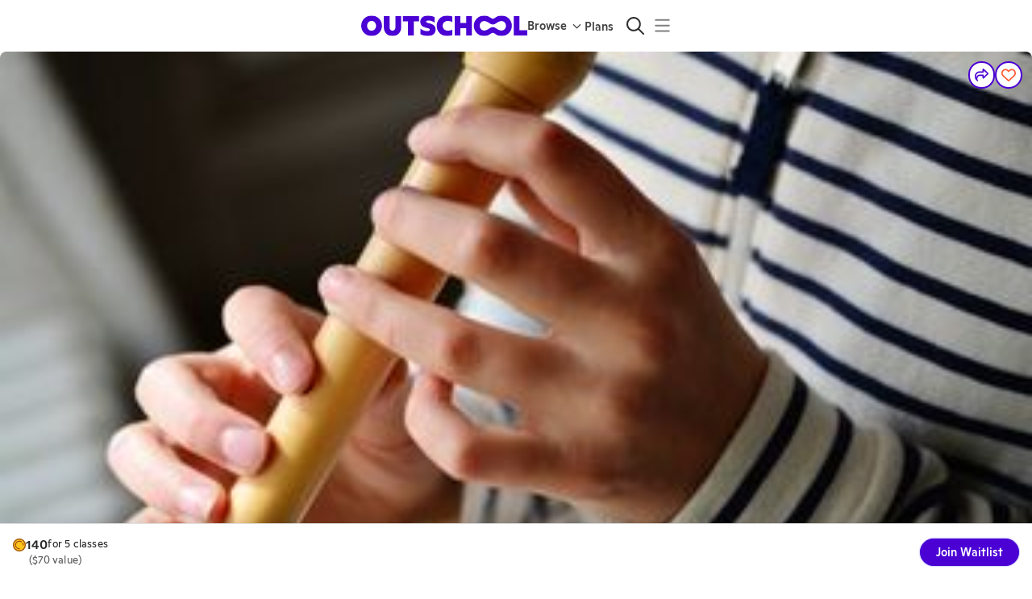

--- FILE ---
content_type: application/javascript
request_url: https://static2.outschool.com/master/main/public/js/4559.3c682fa092bf2a7eeb16.js
body_size: 16101
content:
"use strict";(self.webpackChunk_outschool_website=self.webpackChunk_outschool_website||[]).push([[4559],{41463:function(e,t,n){n.d(t,{K:function(){return le},L:function(){return re}});var a=n(75052),r=n.n(a),l=n(72666),o=n.n(l),i=n(67012),s=n.n(i),c=n(8194),u=n.n(c),m=n(19148),d=n.n(m),p=n(1055),f=n(35263),y=n(36482),g=n(79072),h=n(12129),C=n(10852),E=n(12259),b=n(28995),v=n(44194),k=n(46766),w=n(67996),P=n(91695),S=n(94695),x=n(22424),Z=n(39085),M=n(34946),B=n(4677),F=n(61672),_=n(45928),D=n(90254),T=n(60552),A=n(13197),I=n(3107),U=n(10232),W=n(96718),O=n(89808),L=n(12041),N=n(48099),$=n(22294),z=n(82694),G=n(36121),j=n(46433),Y=n(2606);const R=["open","onClose"];var V,q,Q,X,H,K,J,ee,te,ne;function ae(e){var t;let{onClose:n=(()=>{}),onPaymentSaved:a=(async()=>{}),onGoBack:r,formOptions:l={},closeAfterSave:o=!0,isCoppaConsentCheck:i=!1}=e;const{t:s}=(0,F.$G)("client\\components\\account\\SavePaymentMethod"),[c,m]=O.useState(!1),[d,p]=O.useState("paymentMethods"),[E,b]=O.useState(null),v=(0,G.ag)(),[k,{loading:w,error:P}]=(0,N.pS)(),[S,{loading:x,error:Z}]=(0,N.EG)(),{title:M=null,description:A=null,buttonLabel:W=null}=l,Y=s((null!=W?W:"saveNewCard"===d)?V||(V=u()(["Save Card"])):"saveBackup"===d?q||(q=u()(["Save my Backup Card"])):"makeDefaultForAll"===d?Q||(Q=u()(["Confirm"])):"setAsBackup"===d?X||(X=u()(["Confirm"])):H||(H=u()(["Save"]))),{loading:R,error:ae,paymentMethods:re,refetch:le}=(0,N.Ew)(),ie=null!==(t=re.find((e=>e.isCustomerDefault)))&&void 0!==t?t:re[0],se=re.find((e=>e.isSubscriptionDefault)),ce=!!se&&!!ie&&se.uid!==ie.uid,[ue,{error:me,loading:de}]=(0,N.ds)(void 0,!0),{currentStatus:pe,loading:fe}=(0,$.V)(),he=(0,D.Z)(T.Es.Functional),Ce=!!ie,Ee=re.some((e=>!!e.isBackUpForOffSessionCharges)),[be,ve]=(0,B.Z)("SavedPaymentMethod.isBackupAlertDismissed",!1);O.useEffect((()=>{R||fe||he("save_payment_method_modal_view",{membershipStatus:pe,hasDefaultPaymentMethod:Ce})}),[he,pe,R,fe,Ce]);const[ke,we]=O.useState(!1),[Pe,Se]=O.useState(null),[xe,Ze]=O.useState(!1),Me=O.useCallback((async()=>{we(!0);try{var e;const t=null==ie?void 0:ie.uid,r=await ue(),l="string"==typeof r.payment_method?r.payment_method:null===(e=r.payment_method)||void 0===e?void 0:e.id;"saveBackup"===d&&l&&l!==t&&(await S(t),await k(l,!0)),"saveNewCard"===d&&l&&xe&&await S(l),await le(),await a(),o?n():(p("paymentMethods"),Se({title:s("Your default card has been updated!"),message:s("Feel free to update your payment methods anytime in the settings!")}))}catch(e){await le(),console.error("Error saving payment method",e)}finally{we(!1)}}),[ue,n,a,o,le,d,k,S,null==ie?void 0:ie.uid,s,xe,Se,p]),Be=O.useCallback((()=>{if("paymentMethods"!==d)return p("paymentMethods"),void m(!1);r?r():n()}),[r,n,d]),Fe=O.useCallback((async()=>{if(!E||"setAsBackup"!==E.type)return;const e=E.backupPaymentMethod.uid,t=E.defaultPaymentMethod.uid;we(!0);try{await S(t),await k(e,!0),await le(),p("paymentMethods"),b(null),Se({title:s("Your backup card has been added!"),message:s("We’ll use it automatically if your primary payment fails. Update or manage cards anytime in Settings.")})}catch(e){await le(),console.error("Error setting as backup",e)}finally{we(!1)}}),[k,S,le,E,s,p,b,Se]);O.useEffect((()=>{"paymentMethods"!==d&&Se(null)}),[d]),O.useEffect((()=>{R||ae||ie||p("saveNewCard")}),[R,ae,ie]);const _e=de||x||w||ke,De=me||P||Z||ae||null,Te=O.useCallback((async()=>{if(E&&"makeDefaultForAll"===E.type){we(!0);try{await S(E.defaultPaymentMethod.uid),E.backupPaymentMethod&&await k(E.backupPaymentMethod.uid,!0),await le(),p("paymentMethods"),b(null),Se({title:s("Your default card has been updated!"),message:s("All future payments will use this card.")})}catch(e){await le(),console.error("Error making default for all",e)}finally{we(!1)}}}),[S,le,p,b,Se,E,k,s]);return O.createElement(f.Z,null,O.createElement(y.Z,{variant:"h3",sx:{}},M||s("saveNewCard"===d?K||(K=u()(["Payment methods"])):"saveBackup"===d?J||(J=u()(["Add a Backup Card"])):"makeDefaultForAll"===d?ee||(ee=u()(["Make This Card Default for All"])):"setAsBackup"===d?te||(te=u()(["Set as Backup Card?"])):ne||(ne=u()(["Payment methods"])))),i&&O.createElement(f.Z,{sx:{marginTop:"1em",marginBottom:"1em"}},O.createElement(_.c,{t:s},O.createElement("span",null,"We collect your credit card info to make sure you're a grown-up (not a kid) and to comply with a U.S. law called"," ",O.createElement(I.Z,{url:"https://www.ftc.gov/tips-advice/business-center/guidance/complying-coppa-frequently-asked-questions-0"},"The Children's Online Privacy Protection Act (COPPA).")))),O.createElement(f.Z,{flex:!0,sx:{flexDirection:"column",gap:32,paddingTop:8,paddingBottom:24}},ae?O.createElement(z.Z,{value:v,showStatusPageLink:L.yW}):null,"paymentMethods"===d?O.createElement(O.Fragment,null,!ce&&O.createElement(y.Z,{variant:"body1",color:"text.secondary"},O.createElement(_.c,{t:s},"Your default card covers"," ",O.createElement("b",null,"all active enrollments and memberships"),". If a payment fails, we’ll automatically use your backup card.")),Pe&&O.createElement(g.ZP,{severity:"success",title:Pe.title},Pe.message),!!ie&&!Ee&&!be&&O.createElement(g.ZP,{onClose:()=>ve(!0),severity:"info",title:s("Add a backup card"),action:O.createElement(h.zx,{variant:"text",color:"inherit",size:"small",onClick:()=>p("saveBackup"),sx:{marginTop:5}},s("Add a New Card"))},s("Never miss a class! If your default card fails, we’ll automatically try your backup.")),O.createElement(oe,{paymentMethods:re,setViewMode:p,isLoading:R,setSuccessMessage:Se,isSplitDefault:ce,setConfirmationViewData:b})):"saveNewCard"===d?O.createElement(f.Z,null,O.createElement(y.Z,{variant:"body1",color:"text.secondary"},null!=A?A:null),!!De&&O.createElement(g.ZP,{severity:"error",title:s("We couldn’t add your card.")},s("Please check your card details and try again. If the issue continues, try another card or contact support.")),O.createElement(j.Z,{setIsCardComplete:m,setBillingDetails:()=>{},willCardBeSavedAsDefault:xe}),O.createElement(f.Z,{flex:!0,flexDirection:"row"},O.createElement(C.Z,{checked:xe,onChange:e=>Ze(e.target.checked)}),O.createElement(y.Z,{variant:"body2",color:"text.secondary"},O.createElement(_.c,{t:s},O.createElement("b",null,"Set this card as my default.")," Default card will be used for all active enrollments and memberships.")))):"saveBackup"===d?O.createElement(O.Fragment,null,!!De&&O.createElement(g.ZP,{severity:"error",title:s("We couldn’t add your backup card.")},s("Please check your card details and try again. If the issue continues, try another card or contact support.")),O.createElement(j.Z,{setIsCardComplete:m,setBillingDetails:()=>{}})):"makeDefaultForAll"===d&&E&&"makeDefaultForAll"===E.type?O.createElement(ye,{defaultPaymentMethod:E.defaultPaymentMethod,backupPaymentMethod:E.backupPaymentMethod}):"setAsBackup"===d&&E&&"setAsBackup"===E.type?O.createElement(ge,{backupPaymentMethod:E.backupPaymentMethod,defaultPaymentMethod:E.defaultPaymentMethod}):null),O.createElement(f.Z,{flex:!0,sx:{justifyContent:"space-between"}},O.createElement(h.zx,{variant:"link",onClick:Be,disabled:_e},s("paymentMethods"===d?"Cancel":"Back")),O.createElement(h.zx,{variant:"contained",onClick:"setAsBackup"===d?Fe:"makeDefaultForAll"===d?Te:Me,startIcon:de||w||ke?O.createElement(U.Ho,null):void 0,disabled:_e||"paymentMethods"===d||"saveNewCard"===d&&!c||"saveBackup"===d&&!c},Y)))}function re(e){const t=(0,p.c)(11);let n,a,r,l,i;if(t[0]!==e){var c=e;({open:a,onClose:n}=c),r=s()(c,R),t[0]=e,t[1]=n,t[2]=a,t[3]=r}else n=t[1],a=t[2],r=t[3];return t[4]!==n||t[5]!==r?(l=O.createElement(le,o()({onClose:n},r)),t[4]=n,t[5]=r,t[6]=l):l=t[6],t[7]!==n||t[8]!==a||t[9]!==l?(i=O.createElement(W.Z,{open:a,onClose:n},l),t[7]=n,t[8]=a,t[9]=l,t[10]=i):i=t[10],i}function le(e){const t=(0,p.c)(2);let n;return t[0]!==e?(n=O.createElement(G.vw,{amountInCents:0},O.createElement(ae,e)),t[0]=e,t[1]=n):n=t[1],n}function oe(e){const t=(0,p.c)(51),{paymentMethods:n,setViewMode:a,isLoading:r,setSuccessMessage:l,isSplitDefault:o,setConfirmationViewData:i}=e,s=void 0!==r&&r,c=void 0!==o&&o,[u,m]=(0,N.pS)(),{loading:y}=m,[g,C]=(0,N.EG)(),{loading:v}=C,[k,w]=(0,N.jA)(),{loading:P}=w,{t:S}=(0,F.$G)("client\\components\\account\\SavePaymentMethod");let Z;t[0]!==n?(Z=n.some(me),t[0]=n,t[1]=Z):Z=t[1];const M=Z;let B,_,D,T,A,I,U;if(t[2]!==k||t[3]!==P||t[4]!==M||t[5]!==s||t[6]!==c||t[7]!==n||t[8]!==u||t[9]!==y||t[10]!==g||t[11]!==v||t[12]!==i||t[13]!==l||t[14]!==a){_=Symbol.for("react.early_return_sentinel");e:{const e=d()(n,[ue,"isBackUpForOffSessionCharges"],["desc","desc"]);if(s){let e;t[20]===Symbol.for("react.memo_cache_sentinel")?(e=O.createElement(f.Z,{flex:!0,sx:{flexDirection:"column",gap:8}},O.createElement(E.Z,{variant:"rounded",width:"100%",height:50}),O.createElement(E.Z,{variant:"rounded",width:"100%",height:50})),t[20]=e):e=t[20],_=e;break e}let r;t[21]!==n?(r=n.find(ce),t[21]=n,t[22]=r):r=t[22];const o=r;let m;t[23]!==n?(m=n.find(se),t[23]=n,t[24]=m):m=t[24];const p=m,h=M?void 0:c?e[1]:e.find(ie);let C;B=f.Z,D=!0,t[25]===Symbol.for("react.memo_cache_sentinel")?(T={flexDirection:"column",gap:8},t[25]=T):T=t[25],t[26]!==k||t[27]!==P||t[28]!==p||t[29]!==M||t[30]!==c||t[31]!==(null==h?void 0:h.uid)||t[32]!==u||t[33]!==y||t[34]!==g||t[35]!==v||t[36]!==i||t[37]!==l||t[38]!==a||t[39]!==o?(C=e=>O.createElement(fe,{key:e.uid,paymentMethod:e,setAsBackup:u,setAsDefault:g,deletePaymentMethod:k,showSetAsBackupButton:(null==h?void 0:h.uid)===e.uid,disabled:P||y||v,setSuccessMessage:l,isSplitDefault:c,subscriptionDefaultPaymentMethod:o,enrollmentDefaultPaymentMethod:p,setViewMode:a,setConfirmationViewData:i,hasAnyBackupPaymentMethods:M}),t[26]=k,t[27]=P,t[28]=p,t[29]=M,t[30]=c,t[31]=null==h?void 0:h.uid,t[32]=u,t[33]=y,t[34]=g,t[35]=v,t[36]=i,t[37]=l,t[38]=a,t[39]=o,t[40]=C):C=t[40],A=e.map(C)}t[2]=k,t[3]=P,t[4]=M,t[5]=s,t[6]=c,t[7]=n,t[8]=u,t[9]=y,t[10]=g,t[11]=v,t[12]=i,t[13]=l,t[14]=a,t[15]=B,t[16]=_,t[17]=D,t[18]=T,t[19]=A}else B=t[15],_=t[16],D=t[17],T=t[18],A=t[19];return _!==Symbol.for("react.early_return_sentinel")?_:(t[41]!==n.length||t[42]!==a||t[43]!==S?(I=n.length<10&&O.createElement(f.Z,{onClick:()=>a("saveNewCard"),flex:!0,sx:{cursor:"pointer",borderRadius:4,border:"1px dashed grey",borderColor:"grey.200",background:"white",paddingY:12,paddingX:16,alignItems:"center",gap:0,alignSelf:"stretch"}},O.createElement(h.zx,{startIcon:O.createElement(b.ZP,{icon:x.r8}),variant:"link"},S("Add a New Card"))),t[41]=n.length,t[42]=a,t[43]=S,t[44]=I):I=t[44],t[45]!==B||t[46]!==I||t[47]!==D||t[48]!==T||t[49]!==A?(U=O.createElement(B,{flex:D,sx:T},A,I),t[45]=B,t[46]=I,t[47]=D,t[48]=T,t[49]=A,t[50]=U):U=t[50],U)}function ie(e){return!e.isCustomerDefault}function se(e){return e.isCustomerDefault}function ce(e){return e.isSubscriptionDefault}function ue(e){return e.isSubscriptionDefault||e.isCustomerDefault}function me(e){return!!e.isBackUpForOffSessionCharges}ae.displayName="SavePaymentMethodModalContent";const de={color:"primary.main",fontWeight:500,fontSize:16};function pe(e){const t=(0,p.c)(8),{label:n,tooltip:a,color:r}=e;let l,o,i,s;return t[0]===Symbol.for("react.memo_cache_sentinel")?(l={flexDirection:"row-reverse"},t[0]=l):l=t[0],t[1]===Symbol.for("react.memo_cache_sentinel")?(o=O.createElement(b.ZP,{icon:Z.sp,size:"small"}),t[1]=o):o=t[1],t[2]!==r||t[3]!==n?(i=O.createElement(v.Z,{sx:l,color:r,label:n,icon:o,size:"small"}),t[2]=r,t[3]=n,t[4]=i):i=t[4],t[5]!==i||t[6]!==a?(s=O.createElement(k.Z,{title:a,placement:"top"},i),t[5]=i,t[6]=a,t[7]=s):s=t[7],s}function fe(e){const t=(0,p.c)(84),{paymentMethod:n,setAsBackup:a,setAsDefault:l,deletePaymentMethod:o,showSetAsBackupButton:i,disabled:s,setSuccessMessage:c,isSplitDefault:u,subscriptionDefaultPaymentMethod:m,enrollmentDefaultPaymentMethod:d,setViewMode:g,setConfirmationViewData:C,hasAnyBackupPaymentMethods:E}=e,b=void 0!==i&&i,v=void 0!==s&&s,k=void 0!==u&&u,{currentUser:x,currentUserIsLoading:Z}=(0,A.kP)(),{t:B}=(0,F.$G)("client\\components\\account\\SavePaymentMethod"),[_,D]=O.useState(null),T=Boolean(_);let I;t[0]===Symbol.for("react.memo_cache_sentinel")?(I=e=>{D(e.currentTarget)},t[0]=I):I=t[0];const U=I;let W;t[1]===Symbol.for("react.memo_cache_sentinel")?(W=()=>{D(null)},t[1]=W):W=t[1];const L=W,N=!!n.isSubscriptionDefault||!!n.isCustomerDefault,$=N&&!!(null==x?void 0:x.hasSubscription),z=n.uid;let G,j,R,V,q;t[2]===Symbol.for("react.memo_cache_sentinel")?(G={paddingY:12,paddingX:16,alignItems:"center",gap:12,alignSelf:"stretch",borderRadius:4,border:"1px solid grey",borderColor:"grey.200",background:"white"},t[2]=G):G=t[2],t[3]!==n?(j=O.createElement(Y.$2,{paymentMethod:n}),t[3]=n,t[4]=j):j=t[4],t[5]!==k||t[6]!==n.isCustomerDefault||t[7]!==n.isSubscriptionDefault||t[8]!==B?(R=k&&n.isSubscriptionDefault?O.createElement(pe,{label:B("Membership Default"),tooltip:B("Used for monthly membership payments."),color:"primary"}):n.isCustomerDefault?O.createElement(pe,{label:B(k?"Enrollment Default":"Default"),tooltip:B(k?"Used for overage payment of recurring class enrollments.":"Your default card will be charged for all active enrollments and memberships."),color:"primary"}):null,t[5]=k,t[6]=n.isCustomerDefault,t[7]=n.isSubscriptionDefault,t[8]=B,t[9]=R):R=t[9],t[10]!==n.isBackUpForOffSessionCharges||t[11]!==B?(V=n.isBackUpForOffSessionCharges&&O.createElement(pe,{label:B("Backup"),tooltip:B("If your default payment fails, we’ll automatically use your backup card."),color:"neutral"}),t[10]=n.isBackUpForOffSessionCharges,t[11]=B,t[12]=V):V=t[12],t[13]!==d||t[14]!==N||t[15]!==k||t[16]!==n||t[17]!==a||t[18]!==C||t[19]!==c||t[20]!==g||t[21]!==b||t[22]!==m||t[23]!==B?(q=b&&O.createElement(h.zx,{variant:"link",onClick:async()=>{if(k&&N){const e=n.uid===(null==m?void 0:m.uid)?d:m;C({type:"setAsBackup",backupPaymentMethod:n,defaultPaymentMethod:e}),g("setAsBackup")}else await a(n.uid,!0),c({title:B("Your backup card has been added!"),message:B("We’ll use it automatically if your primary payment fails. Update or manage cards anytime in Settings.")})},sx:{marginLeft:"auto"}},B("Set as backup")),t[13]=d,t[14]=N,t[15]=k,t[16]=n,t[17]=a,t[18]=C,t[19]=c,t[20]=g,t[21]=b,t[22]=m,t[23]=B,t[24]=q):q=t[24];const Q=v||T||Z,X=n.isCustomerDefault?"inherit":"primary",H=b?void 0:"auto",K=n.isCustomerDefault?"neutral.main":"primary";let J,ee,te,ne;t[25]!==H||t[26]!==K?(J={marginLeft:H,padding:4,cursor:"pointer",borderColor:"transparent",color:K},t[25]=H,t[26]=K,t[27]=J):J=t[27],t[28]!==Q||t[29]!==X||t[30]!==J?(ee=O.createElement(w.hU,{onClick:U,icon:M.iV,disabled:Q,color:X,sx:J}),t[28]=Q,t[29]=X,t[30]=J,t[31]=ee):ee=t[31],t[32]!==N||t[33]!==n.isBackUpForOffSessionCharges||t[34]!==n.isCustomerDefault||t[35]!==n.uid||t[36]!==a||t[37]!==l||t[38]!==c||t[39]!==B?(te=!N&&[O.createElement(P.Z,{key:"setAsDefault",disabled:!!n.isCustomerDefault,onClick:async()=>{await l(n.uid),c({title:B("Your default card has been updated!"),message:B("All future payments will use this card.")})},sx:de},B("Set as default")),O.createElement(P.Z,{key:"setAsBackup",onClick:async()=>{const e=!n.isBackUpForOffSessionCharges;await a(n.uid,e),e&&c({title:B("Your backup card has been added!"),message:B("We’ll use it automatically if your primary payment fails. Update or manage cards anytime in Settings.")})},sx:de},n.isBackUpForOffSessionCharges?B("Stop using as backup"):B("Set as backup"))],t[32]=N,t[33]=n.isBackUpForOffSessionCharges,t[34]=n.isCustomerDefault,t[35]=n.uid,t[36]=a,t[37]=l,t[38]=c,t[39]=B,t[40]=te):te=t[40],t[41]!==d||t[42]!==E||t[43]!==N||t[44]!==k||t[45]!==n||t[46]!==C||t[47]!==g||t[48]!==m||t[49]!==B?(ne=k&&N&&O.createElement(P.Z,{onClick:()=>{const e=n.uid===(null==m?void 0:m.uid)?d:m;C({type:"makeDefaultForAll",defaultPaymentMethod:n,backupPaymentMethod:E?void 0:e}),g("makeDefaultForAll")},sx:r()(r()({},de),{},{flexDirection:"column",alignItems:"flex-start",gap:4,whiteSpace:"normal",maxWidth:304})},O.createElement(f.Z,null,B("Make This Card Default for All")),O.createElement(y.Z,{variant:"body2",color:"grey.600"},B("Use for all future payment including active enrollments and memberships."))),t[41]=d,t[42]=E,t[43]=N,t[44]=k,t[45]=n,t[46]=C,t[47]=g,t[48]=m,t[49]=B,t[50]=ne):ne=t[50];const ae=$?"grey.500":"error.600";let re,le,oe,ie,se,ce,ue;return t[51]!==ae?(re=r()(r()({},de),{},{color:ae,flexDirection:"column",alignItems:"flex-start",opacity:"1 !important"}),t[51]=ae,t[52]=re):re=t[52],t[53]!==o||t[54]!==n.uid?(le=()=>o(n.uid),t[53]=o,t[54]=n.uid,t[55]=le):le=t[55],t[56]!==B?(oe=B("Delete card"),t[56]=B,t[57]=oe):oe=t[57],t[58]!==$||t[59]!==k||t[60]!==n.isCustomerDefault||t[61]!==n.isSubscriptionDefault||t[62]!==B?(ie=$&&O.createElement(y.Z,{variant:"body2",sx:{maxWidth:304,whiteSpace:"normal",color:"grey.600",opacity:1}},k&&n.isSubscriptionDefault?B("You can’t delete your subscription default card while you have an active membership. Cancel your membership, then try again."):(k&&n.isCustomerDefault,B("You can’t delete your default card while you’re enrolled in a recurring class or have an active membership. Please withdraw or cancel first, then try again."))),t[58]=$,t[59]=k,t[60]=n.isCustomerDefault,t[61]=n.isSubscriptionDefault,t[62]=B,t[63]=ie):ie=t[63],t[64]!==$||t[65]!==re||t[66]!==le||t[67]!==oe||t[68]!==ie?(se=O.createElement(P.Z,{disabled:$,sx:re,onClick:le},oe,ie),t[64]=$,t[65]=re,t[66]=le,t[67]=oe,t[68]=ie,t[69]=se):se=t[69],t[70]!==_||t[71]!==T||t[72]!==te||t[73]!==ne||t[74]!==se?(ce=O.createElement(S.Z,{anchorEl:_,open:T,onClose:L,onClick:L},te,ne,se),t[70]=_,t[71]=T,t[72]=te,t[73]=ne,t[74]=se,t[75]=ce):ce=t[75],t[76]!==n.uid||t[77]!==V||t[78]!==q||t[79]!==ee||t[80]!==ce||t[81]!==j||t[82]!==R?(ue=O.createElement(f.Z,{key:z,flex:!0,sx:G},j,R,V,q,ee,ce),t[76]=n.uid,t[77]=V,t[78]=q,t[79]=ee,t[80]=ce,t[81]=j,t[82]=R,t[83]=ue):ue=t[83],ue}function ye(e){const t=(0,p.c)(32),{defaultPaymentMethod:n,backupPaymentMethod:a}=e,{t:r}=(0,F.$G)("client\\components\\account\\SavePaymentMethod");let l,o,i,s,c,u,m,d,g,h,C,E,b,v;return t[0]===Symbol.for("react.memo_cache_sentinel")?(l={marginTop:16,marginBottom:24},t[0]=l):l=t[0],t[1]!==n?(o=O.createElement(Y.$2,{paymentMethod:n}),t[1]=n,t[2]=o):o=t[2],t[3]===Symbol.for("react.memo_cache_sentinel")?(i=O.createElement("b",null,"all active enrollments and memberships"),t[3]=i):i=t[3],t[4]!==r||t[5]!==o?(s=O.createElement(_.c,{t:r},"Set ",o," ","card as default card and use for"," ",i,"."),t[4]=r,t[5]=o,t[6]=s):s=t[6],t[7]!==a||t[8]!==r?(c=!!a&&O.createElement(_.c,{t:r},"This change will automatically make your"," ",O.createElement(Y.$2,{paymentMethod:a})," card as a backup card. If a default payment fails, we’ll automatically use your backup card."),t[7]=a,t[8]=r,t[9]=c):c=t[9],t[10]!==s||t[11]!==c?(u=O.createElement(f.Z,{sx:l},O.createElement(y.Z,{variant:"body1"},s,c)),t[10]=s,t[11]=c,t[12]=u):u=t[12],t[13]!==r?(m=r("Change:"),t[13]=r,t[14]=m):m=t[14],t[15]!==m?(d=O.createElement(y.Z,{variant:"body1"},m),t[15]=m,t[16]=d):d=t[16],t[17]!==r?(g=r("Default for all:"),t[17]=r,t[18]=g):g=t[18],t[19]!==g?(h=O.createElement("b",null,g),t[19]=g,t[20]=h):h=t[20],t[21]!==n?(C=O.createElement(Y.$2,{paymentMethod:n}),t[21]=n,t[22]=C):C=t[22],t[23]!==h||t[24]!==C?(E=O.createElement(y.Z,{variant:"body1"},h," ",C),t[23]=h,t[24]=C,t[25]=E):E=t[25],t[26]!==E||t[27]!==d?(b=O.createElement(f.Z,{flex:!0,flexDirection:"column",gap:4},d,E),t[26]=E,t[27]=d,t[28]=b):b=t[28],t[29]!==b||t[30]!==u?(v=O.createElement(f.Z,null,u,b),t[29]=b,t[30]=u,t[31]=v):v=t[31],v}function ge(e){const t=(0,p.c)(37),{backupPaymentMethod:n,defaultPaymentMethod:a}=e,{t:r}=(0,F.$G)("client\\components\\account\\SavePaymentMethod");let l,o,i,s,c,u,m,d,g,h,C,E,b,v,k,w,P;return t[0]===Symbol.for("react.memo_cache_sentinel")?(l={marginTop:16,marginBottom:24},t[0]=l):l=t[0],t[1]!==a?(o=O.createElement(Y.$2,{paymentMethod:a}),t[1]=a,t[2]=o):o=t[2],t[3]===Symbol.for("react.memo_cache_sentinel")?(i=O.createElement("b",null,"all active enrollments and memberships"),t[3]=i):i=t[3],t[4]!==r||t[5]!==o?(s=O.createElement(f.Z,{sx:l},O.createElement(y.Z,{variant:"body1"},O.createElement(_.c,{t:r},"This change will automatically make your"," ",o," card as default card. The default card will be used for"," ",i,". If a payment fails, we’ll automatically use your backup card. Set as your backup card."))),t[4]=r,t[5]=o,t[6]=s):s=t[6],t[7]===Symbol.for("react.memo_cache_sentinel")?(c={marginBottom:24},t[7]=c):c=t[7],t[8]!==r?(u=r("Change:"),t[8]=r,t[9]=u):u=t[9],t[10]!==u?(m=O.createElement(y.Z,null,u),t[10]=u,t[11]=m):m=t[11],t[12]!==r?(d=r("Default for all:"),t[12]=r,t[13]=d):d=t[13],t[14]!==d?(g=O.createElement("b",null,d),t[14]=d,t[15]=g):g=t[15],t[16]!==a?(h=O.createElement(Y.$2,{paymentMethod:a}),t[16]=a,t[17]=h):h=t[17],t[18]!==h||t[19]!==g?(C=O.createElement(y.Z,null,g," ",h),t[18]=h,t[19]=g,t[20]=C):C=t[20],t[21]!==r?(E=r("Backup:"),t[21]=r,t[22]=E):E=t[22],t[23]!==E?(b=O.createElement("b",null,E),t[23]=E,t[24]=b):b=t[24],t[25]!==n?(v=O.createElement(Y.$2,{paymentMethod:n}),t[25]=n,t[26]=v):v=t[26],t[27]!==b||t[28]!==v?(k=O.createElement(y.Z,null,b," ",v),t[27]=b,t[28]=v,t[29]=k):k=t[29],t[30]!==C||t[31]!==k||t[32]!==m?(w=O.createElement(f.Z,{sx:c,flex:!0,flexDirection:"column",gap:4},m,C,k),t[30]=C,t[31]=k,t[32]=m,t[33]=w):w=t[33],t[34]!==w||t[35]!==s?(P=O.createElement(f.Z,null,s,w),t[34]=w,t[35]=s,t[36]=P):P=t[36],P}},12245:function(e,t,n){var a=n(90231),r=n(89808);t.Z=e=>{let{cancelLabel:t,onCancel:n,disabled:l,primaryLabel:o,immediatePrimaryAction:i,trackingName:s,trackingSharedProperties:c={}}=e;return r.createElement(a.Z,{cancelLabel:t,onCancel:n,disabled:l,primaryLabel:o,immediatePrimaryAction:i,trackingName:s,trackingSharedProperties:c,sx:{marginTop:"1em",paddingTop:"1em",borderTop:"1px solid",borderColor:"gray300",justifyContent:"space-between"}})}},41160:function(e,t,n){n.d(t,{Z:function(){return p}});var a=n(1055),r=n(12259),l=n(35263),o=n(28995),i=n(76195),s=n(49437),c=n(89808),u=n(17746),m=n(87029),d=n(5633);function p(e){const t=(0,a.c)(30),{activity:n,section:p,enrollmentInputs:f,learnersAcceptingGiftEnrollments:y,donationInput:g,priceCents:h,isBuyoutSection:C,canPayLater:E,isMeetingPrepay:b,oneOnOneNextBillingDate:v,children:k,useSimplifiedPaymentUI:w}=e;let P;t[0]!==f?(P=void 0===f?[]:f,t[0]=f,t[1]=P):P=t[1];const S=P,x=void 0!==E&&E,{pricingBreakdown:Z,promoCode:M,isWeeklyPayment:B}=(0,u.m)(),{isBaseCurrency:F,currencyDisclaimer:_}=(0,s.p)();let D,T,A,I,U;return t[2]===Symbol.for("react.memo_cache_sentinel")?(D={marginTop:"1em"},t[2]=D):D=t[2],t[3]!==n||t[4]!==x||t[5]!==k||t[6]!==g||t[7]!==S||t[8]!==C||t[9]!==b||t[10]!==B||t[11]!==y||t[12]!==v||t[13]!==h||t[14]!==Z||t[15]!==M||t[16]!==p||t[17]!==w?(T=Z?c.createElement(m.cE,{activity:n,section:p,isBuyoutSection:C,pricingBreakdown:Z,promoCode:M,enrollmentInputs:S,learnersAcceptingGiftEnrollments:y,donationInput:g,isWeeklyPayment:B,priceCents:h,isMeetingPrepay:b,canPayLater:x,oneOnOneNextBillingDate:v,useSimplifiedPaymentUI:w},k):c.createElement(r.Z,{variant:"rounded",width:"100%",height:93,sx:{marginTop:8,borderRadius:16}}),t[3]=n,t[4]=x,t[5]=k,t[6]=g,t[7]=S,t[8]=C,t[9]=b,t[10]=B,t[11]=y,t[12]=v,t[13]=h,t[14]=Z,t[15]=M,t[16]=p,t[17]=w,t[18]=T):T=t[18],t[19]!==_||t[20]!==F?(A=!F&&!!_&&c.createElement(l.Z,{flex:!0,sx:{fontSize:"0.875em",marginBottom:"1em",color:"grey.700",flexDirection:"row"}},c.createElement(l.Z,{flex:!0,sx:{color:"#B28B1E",fontSize:"16px",marginRight:"0.5em",paddingTop:"0.5em"}},c.createElement(o.ZP,{icon:i.eH,sx:{fontSize:"16px"}})),c.createElement(l.Z,{flex:!0},_)),t[19]=_,t[20]=F,t[21]=A):A=t[21],t[22]!==n.isClub||t[23]!==n.isSelfPaced||t[24]!==h?(I=c.createElement(d.Z,{priceCents:h,isSelfPaced:n.isSelfPaced,isClub:n.isClub}),t[22]=n.isClub,t[23]=n.isSelfPaced,t[24]=h,t[25]=I):I=t[25],t[26]!==T||t[27]!==A||t[28]!==I?(U=c.createElement(l.Z,{sx:D},T,A,I),t[26]=T,t[27]=A,t[28]=I,t[29]=U):U=t[29],U}},5633:function(e,t,n){n.d(t,{Z:function(){return w}});var a,r=n(8194),l=n.n(r),o=n(1055),i=n(35263),s=n(36482),c=n(40835),u=n(71914),m=n(61672),d=n(20546),p=n(97072),f=n.n(p),y=n(13197),g=n(3107),h=n(42050),C=n(12188),E=n(69854),b=n(48867),v=n(89808),k=n(17746);function w(e){const t=(0,o.c)(24),{priceCents:n,isSelfPaced:a,isClub:r}=e,l=void 0!==a&&a,p=void 0!==r&&r,f=(0,u.b)(),{t:w}=(0,m.$G)("client\\components\\enrolling\\enrollmentForm\\RefundPolicy"),{currentUser:P}=(0,y.kP)(),{isUsingPurchaseOrder:S,pricingBreakdown:x}=(0,k.m)(),Z=!!(null==x?void 0:x.pricingOfferCents);let M;t[0]!==S||t[1]!==Z?(M={isUsingPurchaseOrder:S,isUsingPricingOffer:Z},t[0]=S,t[1]=Z,t[2]=M):M=t[2];const{serviceFeePercentage:B}=function(e){var t;let{isUsingPurchaseOrder:n=!1,isUsingPricingOffer:a=!1}=e;const{currentUser:r}=(0,y.kP)(),l=(0,E.Le)(),o=(null==r?void 0:r.organizationAdmin)&&(null==r||null===(t=r.roles)||void 0===t?void 0:t.includes(h.G7.CanOrganizationEnroll));return{serviceFeePercentage:l||n||a||o?0:C.YX}}(M),{refundPolicyString:F}=(0,b.ZP)();let _;t[3]!==F?(_=F(c.or.Limited),t[3]=F,t[4]=_):_=t[4];const{refundPolicyDescription:D,refundPolicyCreditDescription:T,refundPolicyCreditDescriptionSelfPaced:A,refundPolicyCreditDescriptionClub:I}=_;if(null===n||n<=0)return null;let U;t[5]!==w?(U=w("Cancel within 24 hours of purchase to receive a refund. If the class meets within     24 hours, cancel before it begins to receive a refund."),t[5]=w,t[6]=U):U=t[6];const W=U;let O;t[7]!==w?(O=w("Cancel within 24 hours of purchase to receive a refund. If class access begins within     24 hours, cancel before access starts to receive a refund."),t[7]=w,t[8]=O):O=t[8];const L=O;let N;t[9]!==w?(N=w("Cancel within 24 hours of purchase to receive a refund."),t[9]=w,t[10]=N):N=t[10];const $=N;let z,G,j;z=(null==P?void 0:P.canPayWithSubscriptionCredits)?l?A:p?I:T:B?l?L:p?$:W:D,t[11]===Symbol.for("react.memo_cache_sentinel")?(G={paddingLeft:"1em",paddingRight:"1em",paddingTop:"0.5em"},t[11]=G):G=t[11],t[12]===Symbol.for("react.memo_cache_sentinel")?(j={color:"grey.900"},t[12]=j):j=t[12];const Y=z;let R,V,q,Q;return t[13]!==(null==P?void 0:P.canPayWithSubscriptionCredits)||t[14]!==f?(R=(null==P?void 0:P.canPayWithSubscriptionCredits)?(0,d.refundPolicyCreditsUrl)(f):(0,d.refundPolicyUrl)(f),t[13]=null==P?void 0:P.canPayWithSubscriptionCredits,t[14]=f,t[15]=R):R=t[15],t[16]!==w?(V=w("Learn More"),t[16]=w,t[17]=V):V=t[17],t[18]!==R||t[19]!==V?(q=v.createElement(g.Z,{url:R},V),t[18]=R,t[19]=V,t[20]=q):q=t[20],t[21]!==z||t[22]!==q?(Q=v.createElement(i.Z,{sx:G},v.createElement(s.Z,{variant:"body2",sx:j},Y," ",q)),t[21]=z,t[22]=q,t[23]=Q):Q=t[23],Q}w.fragments={activity:f()(a||(a=l()(["\n    fragment RefundPolicy_activity on Activity {\n      isClub\n      is_ongoing_weekly\n      allows_recurring_payment\n      hasTeacherSchedule\n      size_max\n      duration_weeks\n      weekly_meetings\n      refundPolicy {\n        name\n        description\n        type\n      }\n    }\n  "])))}},66375:function(e,t,n){n.d(t,{Z:function(){return m}});var a=n(1055),r=n(28995),l=n(36482),o=n(35263),i=n(36278),s=n(61672),c=n(6287),u=n(89808);function m(e){const t=(0,a.c)(25),{activity:n,isWeeklyPayment:m,oneOnOneNextBillingDate:d,canPayLater:p,isMeetingPrepay:f,isSubscriptionCreditPurchase:y}=e,g=void 0!==p&&p,h=void 0!==f&&f,{t:C}=(0,s.$G)("client\\components\\enrolling\\enrollmentForm\\SubscriptionDisclaimer");let E,b,v,k,w,P,S;if(n.is_ongoing_weekly){let e;t[0]!==y||t[1]!==C?(e=C(y?"Credits are automatically deducted each Sunday.       If you have insufficient credits, your saved payment method will be automatically charged for the remaining amount.       Visit the classroom to withdraw before Sunday to avoid new charges.":"You will be automatically charged each week on Sunday. To withdraw and stop recurring charges, visit the classroom page."),t[0]=y,t[1]=C,t[2]=e):e=t[2],E=e}else if(n.isClub){let e;t[3]!==y||t[4]!==C?(e=C(y?"Credits are automatically deducted at the end of each month.       If you have insufficient credits, your saved payment method will be automatically charged for the remaining amount.       To cancel, visit the group page.":"You will be automatically charged at the end of each month. To withdraw, visit the group page."),t[3]=y,t[4]=C,t[5]=e):e=t[5],E=e}else if(m){let e;t[6]!==n.isSelfPaced||t[7]!==y||t[8]!==C?(e=y?C("Credits are automatically deducted each Sunday.       If you have insufficient credits, your saved payment method will be automatically charged for the remaining amount.       Visit the classroom to withdraw before Sunday to avoid new charges."):n.isSelfPaced?C("You will be automatically charged each week on Sunday. To withdraw and stop recurring charges, visit the classroom page."):C("You will be automatically charged each week on Sunday until the class ends. To withdraw and stop recurring charges, visit the classroom page."),t[6]=n.isSelfPaced,t[7]=y,t[8]=C,t[9]=e):e=t[9],E=e}else if(n.hasTeacherSchedule&&d&&!h){let e,n;t[10]!==C?(e=C("Charged Weekly"),t[10]=C,t[11]=e):e=t[11],b=e,t[12]!==g||t[13]!==y||t[14]!==C?(n=C(y?"Credits are automatically deducted each Sunday.           If you have insufficient credits, your saved payment method will be automatically charged for the remaining amount.           Visit the classroom to withdraw before Sunday to avoid new charges.":g?"Enroll now, pay weekly. You will be automatically charged weekly on Sundays before the class date.":"Enroll now, pay weekly. Today pay the amount identified above and automatically be               charged weekly for the recurring meetings on Sundays before the class date."),t[12]=g,t[13]=y,t[14]=C,t[15]=n):n=t[15],E=n}return E?(t[16]===Symbol.for("react.memo_cache_sentinel")?(v={fontSize:"0.875em",marginTop:"0.75em",borderRadius:(0,c.Q1)(8),padding:(0,c.Q1)(16),backgroundColor:"white"},t[16]=v):v=t[16],t[17]===Symbol.for("react.memo_cache_sentinel")?(k=u.createElement(r.ZP,{icon:i.sq,sx:{fontSize:"1.333em",marginTop:"0.25em",marginRight:"0.5em"}}),t[17]=k):k=t[17],t[18]!==b?(w=!!b&&u.createElement(l.Z,{variant:"subtitle1"},b),t[18]=b,t[19]=w):w=t[19],t[20]!==E?(P=u.createElement(l.Z,{variant:"body2"},E),t[20]=E,t[21]=P):P=t[21],t[22]!==w||t[23]!==P?(S=u.createElement(o.Z,{sx:v},u.createElement(o.Z,{flex:!0},k,u.createElement(o.Z,null,w,P))),t[22]=w,t[23]=P,t[24]=S):S=t[24],S):null}},87029:function(e,t,n){n.d(t,{cE:function(){return Y},qi:function(){return H}});var a=n(75052),r=n.n(a),l=n(72666),o=n.n(l),i=n(8194),s=n.n(i),c=n(58359),u=n.n(c),m=n(33586),d=n.n(m),p=n(1055),f=n(35263),y=n(36482),g=n(12188),h=n(50893),C=n(61672),E=n(49437),b=n(46766),v=n(28995),k=n(47972),w=n(39085),P=n(45928),S=n(3107),x=n(6790),Z=n(89808);function M(e){let{iconColor:t="primary"}=e;const{t:n}=(0,C.$G)("ui-components-website\\IterableEmailCaptureBox"),a=g.YX;return Z.createElement(b.Z,{title:Z.createElement(f.Z,null,Z.createElement(y.Z,{variant:"subtitle1"},n("What is the Marketplace Fee?")),Z.createElement(P.c,{t:n},Z.createElement(y.Z,{variant:"body2"},"The Marketplace Fee is a ",{serviceFeePercentage:a},"% charge applied to your purchase price. This fee helps us run and maintain the platform, such as for security and transaction processing.",Z.createElement(f.Z,{sx:{marginTop:"1em"}},"Did you know? Members pays no marketplace fees and receive free monthly credits."," ",Z.createElement(S.Z,{url:(0,x.vYc)(),trackingName:"subscription_join_marketplace_fee_tooltip"}," ","Learn more"," ",Z.createElement(v.ZP,{icon:k.wl,color:t,sx:{marginLeft:"0.25em",cursor:"pointer"}}))))))},Z.createElement(v.ZP,{icon:w.sp,color:t,sx:{marginLeft:"0.25em",cursor:"pointer"}}))}var B,F,_,D,T,A,I,U,W,O=n(64416),L=n(6287),N=n(29105),$=n(66375),z=n(67353);const G={marginBottom:"1em",background:"rgba(43, 167, 206, 0.05)",border:"1px solid rgba(43, 167, 206, 0.2)",borderRadius:"0.25em",padding:"1em"},j={justifyContent:"space-between",alignItems:"center",paddingTop:"0.25em"};function Y(e){var t,n,a,r,l,o,i,c,u,m;let{activity:p,section:b,pricingBreakdown:v,promoCode:k,enrollmentInputs:w,learnersAcceptingGiftEnrollments:P,donationInput:S,isBuyoutSection:x,isWeeklyPayment:M,isMeetingPrepay:N,priceCents:Y,oneOnOneNextBillingDate:J,canPayLater:ee=!1,useSimplifiedPaymentUI:te,children:ne}=e;const{t:ae}=(0,C.$G)("client\\components\\enrolling\\enrollmentForm\\priceBreakdown\\LoadedPriceBreakdown"),{renderCurrencyString:re,isBaseCurrency:le,currencyDisclaimer:oe}=(0,E.p)(),{pricingOffer:ie,pricingOfferState:se,serviceFeePercentage:ce}=null!=v?v:{},[ue,me]=d()(w,(e=>e.isGift)),de=null==v?void 0:v.originalTotalCents,pe=ee?0:null!==(t=null==v?void 0:v.stripeCents)&&void 0!==t?t:0,fe=Boolean(null==ie?void 0:ie.buyerOrgName),ye=fe?ae("This purchase is not eligible for your {{organizationName}} offer.",{organizationName:null==ie?void 0:ie.buyerOrgName}):ae("This purchase is not eligible for our financial assistance offer."),ge=!!p.is_ongoing_weekly,he=!!p.hasTeacherSchedule,Ce=M&&(null==v?void 0:v.hasProratedEnrollments)&&(null==v?void 0:v.perEnrollmentCurrentWeekCents)!==(null==v?void 0:v.perEnrollmentWeeklyCents),Ee=Ce||!M&&(null==v?void 0:v.hasProratedEnrollments),be=he&&N?ae("per session"):ge||M?ae("per week"):p.isClub?ae("per month"):"",ve=Ce?ae("prorated"):be,ke=re({priceInCents:(0,g.Gb)(w)}),we=re({priceInCents:null!==(n=null==ie?void 0:ie.userLimitCents)&&void 0!==n?n:0}),Pe=null==k?void 0:k.toUpperCase(),Se=ge||p.isClub?ae(B||(B=s()(["Total"]))):ae(F||(F=s()(["Total due today"]))),xe=!!ce&&(M||he);return Z.createElement(f.Z,{sx:{position:"relative"},"aria-live":"polite"},se===h.j5M.ValidFinancialAid&&Z.createElement(f.Z,{sx:G},Z.createElement(f.Z,null,ae(_||(_=s()(["This class is discounted because you registered for financial assistance."])))),Z.createElement(O.Z,{y:"medium"}),Z.createElement(f.Z,{sx:{fontWeight:"fontWeightBold"}},ae(D||(D=s()(["Please use this donation responsibly so as many families can benefit from it as possible."])))),(null!==(a=null==w?void 0:w.length)&&void 0!==a?a:0)>0&&ge&&Z.createElement(f.Z,{sx:{marginTop:"1em"}},ae("Your weekly subscription renewal will cost {{weeklySubscriptionRenewalPriceText}} when this offer ends. We will email you at least 24 hours in advance before we start charging your card.",{weeklySubscriptionRenewalPriceText:ke}))),se===h.j5M.InvalidDate&&Z.createElement(f.Z,{sx:{marginBottom:"1em"}},"".concat(ye," ").concat(ae(T||(T=s()(["It is out of the date range for the offer."]))))),se===h.j5M.InvalidOverTotalCap&&Z.createElement(f.Z,{sx:{marginBottom:"1em"}},"".concat(ye," ").concat(ae(A||(A=s()(["The program has run out of budgeted funds for Outschool classes. All classes are now full price."],["The program has run out of budgeted \\\nfunds for Outschool classes. All classes are now full price."]))))),se===h.j5M.InvalidOverUserCap&&Z.createElement(f.Z,{sx:{marginBottom:"1em"}},fe?ae('You have reached the spending limit of {{spendingLimit}} for your "{{organizationName}}" pricing offer. All classes are now full price.',{spendingLimit:we,organizationName:null==ie?void 0:ie.buyerOrgName}):ae("You have reached the spending limit of {{spendingLimit}} for your financial assistance offer. All classes are now full price.",{spendingLimit:we})),!!(null==b?void 0:b.allowsLateEnrollment)&&!!(null==b?void 0:b.progress)&&Z.createElement(f.Z,{sx:e=>({border:"1px solid",borderColor:e.palette.neutral.light,borderRadius:e.spacing(8),padding:e.spacing(16),marginBottom:e.spacing(20)})},Z.createElement(y.Z,{variant:"body1",emphasized:!0},ae("{{pastMeetingCount}} of {{totalMeetingCount}} meetings has already occurred. ",{pastMeetingCount:b.progress.pastMeetingCount,totalMeetingCount:b.progress.totalMeetingCount,count:b.progress.pastMeetingCount,defaultValue_plural:"{{pastMeetingCount}} of {{totalMeetingCount}} meetings have already occurred. "})),Z.createElement(y.Z,{variant:"body1"},ae("Pay only for the remaining {{remainingMeetingCount}} meeting.",{remainingMeetingCount:b.progress.remainingMeetingCount,count:b.progress.remainingMeetingCount,defaultValue_plural:"Pay only for the remaining {{remainingMeetingCount}} meetings."}))),Z.createElement(f.Z,{sx:{backgroundColor:"#F0F3FF",borderRadius:16,padding:"0.5em"}},Z.createElement(f.Z,{sx:{padding:"0.5em"}},me.map(((e,t)=>{var n;return Z.createElement(V,{key:(null===(n=e.learner)||void 0===n?void 0:n.uid)||t,enrollmentInput:e,periodText:be,pricingBreakdown:v,isWeeklyPayment:M,durationWeeks:p.duration_weeks,serviceFeePercentage:ce})})),ue&&Z.createElement(Q,{enrollmentInputs:ue,enrollmentDiscountPercentage:null!==(r=null===(l=p.pricingInfo)||void 0===l?void 0:l.upfrontDiscountPercentage)&&void 0!==r?r:0,enrollmentWeeklyTotalPrice:null!==(o=null===(i=p.pricingInfo)||void 0===i?void 0:i.totalPriceCentsForWeeklyPayments)&&void 0!==o?o:0,shouldCalculatePriceWithoutServiceFee:xe,serviceFeePercentage:ce}),Boolean(S)&&Z.createElement(R,{amountCents:null==S?void 0:S.amountCents}),null==P?void 0:P.map(((e,t)=>Z.createElement(X,{key:e.uid||t,learner:e}))),!x&&w&&v&&!!v.perEnrollmentUpfrontCents&&!!v.perEnrollmentTotalWeeklyCents&&!M&&p.pricingInfo&&p.pricingInfo.upfrontDiscountPercentage>0&&Z.createElement(f.Z,{sx:{color:"success.600"},"data-test-id":"upfront-discount"},Z.createElement(f.Z,{flex:!0,sx:j,"data-test-id":"upfront-discount-adjustment"},Z.createElement(H,{label:ae("Upfront payment discount ({{percentageOff}}%)",{percentageOff:p.pricingInfo.upfrontDiscountPercentage}),adjustmentCents:(0,g.Rv)(v.perEnrollmentUpfrontCents*w.length-v.perEnrollmentTotalWeeklyCents*w.length,v.serviceFeePercentage)}))),!!ce&&ce>0&&Z.createElement(q,{pricingBreakdown:v,serviceFeePercentage:ce,periodText:be}),Z.createElement(f.Z,{sx:{height:0,margin:(0,L.Q1)(12,0),borderTop:"1px solid",borderColor:"grey.300"}}),!!de&&de!==pe&&!ee&&Z.createElement(Z.Fragment,null,Z.createElement(f.Z,{flex:!0,sx:j},Z.createElement(f.Z,null,ae(I||(I=s()(["Subtotal"])))+":"),Z.createElement(z.n,{amountCents:de,periodText:ve})),Z.createElement(f.Z,{sx:{color:"#29a877"},"data-test-id":"discount"},x&&Z.createElement(f.Z,{flex:!0,sx:j,"data-test-id":"buyout-adjustment"},Z.createElement(H,{label:ae(U||(U=s()(["Teacher price adjustment:"]))),adjustmentCents:v.totalCents-v.originalTotalCents})),Boolean(v.pricingOfferCents)&&Z.createElement(Z.Fragment,null,Z.createElement(f.Z,{flex:!0,sx:j,"data-test-id":"pricing-offer-adjustment"},Z.createElement(H,{label:ae("{{organizationName}} sponsorship:",{organizationName:null==ie?void 0:ie.buyerOrgName}),adjustmentCents:-v.pricingOfferCents})),Z.createElement(f.Z,{flex:!0,sx:j},Z.createElement(K,{label:ae("Current {{organizationName}} Wallet Balance",{organizationName:null==ie?void 0:ie.buyerOrgName}),amountCents:null!==(c=null==ie?void 0:ie.remainingCapCents)&&void 0!==c?c:0,dataTestId:"wallet-before-balance"}))),Boolean(v.storedCreditCents)&&Z.createElement(f.Z,{flex:!0,sx:j,"data-test-id":"credit-adjustment"},Z.createElement(H,{label:ae("Outschool Balance")+":",adjustmentCents:-v.storedCreditCents})),Boolean(v.couponCents)&&Z.createElement(f.Z,{flex:!0,sx:[{color:"success.600"},...Array.isArray(j)?j:[j]],"data-test-id":"coupon-adjustment"},Z.createElement(H,{label:ae('"{{promoCode}}" promo:',{promoCode:Pe}),adjustmentCents:-v.couponCents})))),Z.createElement(f.Z,{flex:!0,sx:[{fontWeight:700},...Array.isArray(j)?j:[j]]},Z.createElement(f.Z,null,Se,":"),Z.createElement(z.n,{amountCents:(null==w?void 0:w.length)?pe:"-",dataTestId:"total-price",showWarning:!le&&Boolean(oe),useFree:!ee,periodText:Ee?ae("prorated"):"",periodTextSx:Ee?{fontWeight:"bold"}:void 0})),p.isClub&&Y>0&&Z.createElement(y.Z,{variant:"inherit",sx:{fontSize:14}},ae(W||(W=s()(["Prorated for your first month"])))),Boolean(ie)&&0!=v.pricingOfferCents&&Z.createElement(f.Z,{flex:!0,sx:j},Z.createElement(K,{label:ae("Remaining {{organizationName}} Wallet Balance",{organizationName:null==ie?void 0:ie.buyerOrgName}),amountCents:(null!==(u=null==ie?void 0:ie.remainingCapCents)&&void 0!==u?u:0)-(null!==(m=null==v?void 0:v.pricingOfferCents)&&void 0!==m?m:0),dataTestId:"wallet-after-balance"}))),!te&&Y>0&&Z.createElement($.Z,{activity:p,isWeeklyPayment:!!M,oneOnOneNextBillingDate:J,canPayLater:ee,isMeetingPrepay:N,isSubscriptionCreditPurchase:!1}),ne))}function R(e){const t=(0,p.c)(11),{amountCents:n}=e,{t:a}=(0,C.$G)("client\\components\\enrolling\\enrollmentForm\\priceBreakdown\\LoadedPriceBreakdown");let r;t[0]!==a?(r=a("Donation"),t[0]=a,t[1]=r):r=t[1];const l=r;if(n&&n>0){let e,a,r,o;return t[2]===Symbol.for("react.memo_cache_sentinel")?(e=[{color:"grey.500"},...Array.isArray(j)?j:[j]],t[2]=e):e=t[2],t[3]!==l?(a=Z.createElement(f.Z,null,l),t[3]=l,t[4]=a):a=t[4],t[5]!==n?(r=Z.createElement(z.n,{amountCents:n}),t[5]=n,t[6]=r):r=t[6],t[7]!==e||t[8]!==a||t[9]!==r?(o=Z.createElement(f.Z,{flex:!0,sx:e},a,r),t[7]=e,t[8]=a,t[9]=r,t[10]=o):o=t[10],o}return null}function V(e){const t=(0,p.c)(29),{enrollmentInput:n,periodText:a,pricingBreakdown:r,isWeeklyPayment:l,durationWeeks:o,serviceFeePercentage:i}=e,{t:s}=(0,C.$G)("client\\components\\enrolling\\enrollmentForm\\priceBreakdown\\LoadedPriceBreakdown");let c;t[0]!==n?(c=N.ss(n,n.learner)||"-----",t[0]=n,t[1]=c):c=t[1];const u=c;let m;if(t[2]!==n||t[3]!==s){const e=N.Wq(n,n.learner);m=e?s("age {{age}}",{age:e}):"--",t[2]=n,t[3]=s,t[4]=m}else m=t[4];const d=m;let y,h=null;if(r.perEnrollmentWeeklyCents&&(h=l?r.perEnrollmentWeeklyCents:r.perEnrollmentTotalWeeklyCents?(null==r?void 0:r.hasProratedEnrollments)?(0,g.Rv)(r.perEnrollmentWeeklyCents,i)*(null!=o?o:0):r.perEnrollmentTotalWeeklyCents:r.perEnrollmentUpfrontCents),null===h){let e;var E,b;t[5]!==o||t[6]!==n.price_cents||t[7]!==l||t[8]!==r.perEnrollmentUpfrontCents?(e=l&&o?Math.round((null!==(E=r.perEnrollmentUpfrontCents)&&void 0!==E?E:n.price_cents)/o):null!==(b=r.perEnrollmentUpfrontCents)&&void 0!==b?b:n.price_cents,t[5]=o,t[6]=n.price_cents,t[7]=l,t[8]=r.perEnrollmentUpfrontCents,t[9]=e):e=t[9],h=e}t[10]!==l||t[11]!==r.hasProratedEnrollments||t[12]!==r.perEnrollmentTotalWeeklyCents||t[13]!==r.perEnrollmentUpfrontCents||t[14]!==i?(y=!(null==r?void 0:r.hasProratedEnrollments)||l?0:i&&(null==r?void 0:r.perEnrollmentTotalWeeklyCents)?(0,g.Rv)(r.perEnrollmentTotalWeeklyCents,i):null==r?void 0:r.perEnrollmentUpfrontCents,t[10]=l,t[11]=r.hasProratedEnrollments,t[12]=r.perEnrollmentTotalWeeklyCents,t[13]=r.perEnrollmentUpfrontCents,t[14]=i,t[15]=y):y=t[15];const v=y;let k,w,P,S,x;return t[16]===Symbol.for("react.memo_cache_sentinel")?(k=[{color:"grey.900"},...Array.isArray(j)?j:[j]],t[16]=k):k=t[16],t[17]!==d||t[18]!==u?(w=Z.createElement(f.Z,{className:"amp-block","data-private":!0},u," (",d,")"),t[17]=d,t[18]=u,t[19]=w):w=t[19],t[20]===Symbol.for("react.memo_cache_sentinel")?(P={flexDirection:"row"},t[20]=P):P=t[20],t[21]!==h||t[22]!==a||t[23]!==i||t[24]!==v?(S=Z.createElement(f.Z,{flex:!0,sx:P},v?Z.createElement(z.n,{amountCents:h,proratedAmountCents:v,periodText:a}):Z.createElement(z.n,{amountCents:(0,g.Rv)(h,i),periodText:a})),t[21]=h,t[22]=a,t[23]=i,t[24]=v,t[25]=S):S=t[25],t[26]!==w||t[27]!==S?(x=Z.createElement(f.Z,{flex:!0,sx:k},w,S),t[26]=w,t[27]=S,t[28]=x):x=t[28],x}function q(e){var t;const n=(0,p.c)(16),{pricingBreakdown:a,serviceFeePercentage:r,periodText:l}=e,{t:o}=(0,C.$G)("client\\components\\enrolling\\enrollmentForm\\priceBreakdown\\LoadedPriceBreakdown"),i=null!==(t=null==a?void 0:a.totalCents)&&void 0!==t?t:0;let s;n[0]!==i||n[1]!==r?(s=(0,g.is)(i,r),n[0]=i,n[1]=r,n[2]=s):s=n[2];const c=s;let u,m,d,h,E,b,v;return n[3]===Symbol.for("react.memo_cache_sentinel")?(u=[{color:"grey.600"},...Array.isArray(j)?j:[j]],n[3]=u):u=n[3],n[4]===Symbol.for("react.memo_cache_sentinel")?(m={color:"grey.600"},n[4]=m):m=n[4],n[5]!==o?(d=o("Marketplace fee"),n[5]=o,n[6]=d):d=n[6],n[7]===Symbol.for("react.memo_cache_sentinel")?(h=Z.createElement(M,null),n[7]=h):h=n[7],n[8]!==d?(E=Z.createElement(y.Z,{sx:m},d,h),n[8]=d,n[9]=E):E=n[9],n[10]!==l||n[11]!==c?(b=Z.createElement(z.n,{amountCents:c,periodText:l}),n[10]=l,n[11]=c,n[12]=b):b=n[12],n[13]!==E||n[14]!==b?(v=Z.createElement(f.Z,{flex:!0,sx:u},E,b),n[13]=E,n[14]=b,n[15]=v):v=n[15],v}function Q(e){const t=(0,p.c)(12),{enrollmentInputs:n,enrollmentDiscountPercentage:a,enrollmentWeeklyTotalPrice:r,shouldCalculatePriceWithoutServiceFee:l,serviceFeePercentage:o}=e,{t:i}=(0,C.$G)("client\\components\\enrolling\\enrollmentForm\\priceBreakdown\\LoadedPriceBreakdown"),s=n.length;if(s>0){const e=a>0&&r?r*s:(0,g.Gb)(n),c=o&&l?(0,g.is)(e,o):0;let u,m,d;t[0]===Symbol.for("react.memo_cache_sentinel")?(u=[{color:"grey.500"},...Array.isArray(j)?j:[j]],t[0]=u):u=t[0],t[1]!==i||t[2]!==s?(m=i("{{totalNumber}} Gift enrollment",{count:s,totalNumber:s,defaultValue_plural:"{{totalNumber}} Gift enrollments"}),t[1]=i,t[2]=s,t[3]=m):m=t[3],t[4]!==m?(d=Z.createElement(f.Z,null,m),t[4]=m,t[5]=d):d=t[5];const p=e-c;let y,h;return t[6]!==p?(y=Z.createElement(z.n,{amountCents:p}),t[6]=p,t[7]=y):y=t[7],t[8]!==u||t[9]!==d||t[10]!==y?(h=Z.createElement(f.Z,{flex:!0,sx:u},d,y),t[8]=u,t[9]=d,t[10]=y,t[11]=h):h=t[11],h}return null}function X(e){const t=(0,p.c)(12),{learner:n}=e,{t:a}=(0,C.$G)("client\\components\\enrolling\\enrollmentForm\\priceBreakdown\\LoadedPriceBreakdown"),{name:r,age:l}=n;let o,i;var s;let c,u,m,d;return t[0]===Symbol.for("react.memo_cache_sentinel")?(o=[{color:"grey.500"},...Array.isArray(j)?j:[j]],t[0]=o):o=t[0],t[1]!==r?(i=null!==(s=null==r?void 0:r.trim())&&void 0!==s?s:"-----",t[1]=r,t[2]=i):i=t[2],t[3]!==l||t[4]!==a?(c=a("age {{age}}",{age:l}),t[3]=l,t[4]=a,t[5]=c):c=t[5],t[6]!==i||t[7]!==c?(u=Z.createElement(f.Z,{className:"amp-block","data-private":!0},i," (",c,")"),t[6]=i,t[7]=c,t[8]=u):u=t[8],t[9]===Symbol.for("react.memo_cache_sentinel")?(m=Z.createElement(z.n,{amountCents:0}),t[9]=m):m=t[9],t[10]!==u?(d=Z.createElement(f.Z,{flex:!0,sx:o},u,m),t[10]=u,t[11]=d):d=t[11],d}function H(e){const t=(0,p.c)(12),{label:n,adjustmentCents:a,adjustmentCredits:r}=e,l=void 0!==a?a<0:r<0,i="adjustment-amount-".concat(u()(n));let s,c;t[0]!==n?(s=Z.createElement(f.Z,null,n),t[0]=n,t[1]=s):s=t[1],t[2]!==a||t[3]!==r?(c=void 0!==a?{amountCents:a}:{amountCredits:r},t[2]=a,t[3]=r,t[4]=c):c=t[4];const m=!l;let d,y;return t[5]!==i||t[6]!==c||t[7]!==m?(d=Z.createElement(z.n,o()({},c,{dataTestId:i,showPlus:m})),t[5]=i,t[6]=c,t[7]=m,t[8]=d):d=t[8],t[9]!==s||t[10]!==d?(y=Z.createElement(Z.Fragment,null,s,d),t[9]=s,t[10]=d,t[11]=y):y=t[11],y}function K(e){const t=(0,p.c)(9);let n;t[0]!==e?(n=r()(r()({},e),{},{useFree:!1}),t[0]=e,t[1]=n):n=t[1];const a=n;let l;t[2]!==e.label?(l=Z.createElement(f.Z,null,e.label),t[2]=e.label,t[3]=l):l=t[3];const o=a;let i,s;return t[4]!==o?(i=Z.createElement(z.n,o),t[4]=o,t[5]=i):i=t[5],t[6]!==l||t[7]!==i?(s=Z.createElement(Z.Fragment,null,l,i),t[6]=l,t[7]=i,t[8]=s):s=t[8],s}Y.displayName="LoadedPriceBreakdown"},67353:function(e,t,n){n.d(t,{n:function(){return p}});var a=n(1055),r=n(36482),l=n(35263),o=n(28995),i=n(76195),s=n(49437),c=n(61672),u=n(16798),m=n(89808);const d={minWidth:"90px",textAlign:"right"};function p(e){const t=(0,a.c)(37),{amountCents:n,amountCredits:p,periodText:f,dataTestId:y,proratedAmountCents:g,periodTextSx:h,showPlus:C,showWarning:E,useFree:b}=e,v=void 0!==C&&C,k=void 0!==E&&E,w=void 0===b||b,{isBaseCurrency:P,renderCurrencyString:S}=(0,s.p)(),{t:x}=(0,c.$G)("client\\components\\enrolling\\enrollmentForm\\priceBreakdown\\PriceDisplay");let Z;t[0]!==S||t[1]!==v||t[2]!==w?(Z=function(e){const t=S({priceInCents:e,useFree:w,showCurrencyCode:!1});return 0===e&&w?m.createElement(m.Fragment,null,t):m.createElement(m.Fragment,null,t," ",m.createElement(r.Z,{variant:"inherit",sx:{color:"grey.500"}},"(",v&&"+",(0,u.Cf)({priceInCents:e,useBaseCurrency:!0,showCurrencyCode:!1}),")"))},t[0]=S,t[1]=v,t[2]=w,t[3]=Z):Z=t[3];const M=Z;if("-"===n){let e;return t[4]!==n||t[5]!==y?(e=m.createElement(l.Z,{sx:d,"data-test-id":y},n),t[4]=n,t[5]=y,t[6]=e):e=t[6],e}let B;t[7]!==n||t[8]!==p||t[9]!==P||t[10]!==S||t[11]!==M||t[12]!==x||t[13]!==w?(B=p?x("{{count}} credit",{defaultValue_plural:"{{count}} credits",count:p}):P?S({priceInCents:n,useFree:w,showCurrencyCode:!1}):M(n),t[7]=n,t[8]=p,t[9]=P,t[10]=S,t[11]=M,t[12]=x,t[13]=w,t[14]=B):B=t[14];const F=B;let _;t[15]!==P||t[16]!==g||t[17]!==S||t[18]!==M||t[19]!==w?(_=g?P?S({priceInCents:g,useFree:w,showCurrencyCode:!1}):M(g):null,t[15]=P,t[16]=g,t[17]=S,t[18]=M,t[19]=w,t[20]=_):_=t[20];const D=_;let T;t[21]!==k?(T=k&&m.createElement(m.Fragment,null,m.createElement(o.ZP,{icon:i.eH,sx:{color:"#B28B1E"}})," "),t[21]=k,t[22]=T):T=t[22];const A=v&&"+";let I,U,W;return t[23]!==g||t[24]!==D||t[25]!==x||t[26]!==F?(I=g?m.createElement(m.Fragment,null,D," ",x("prorated")," ",m.createElement(r.Z,{sx:{color:"grey.600",textDecoration:"line-through"}},F)):F,t[23]=g,t[24]=D,t[25]=x,t[26]=F,t[27]=I):I=t[27],t[28]!==f||t[29]!==h?(U=f&&m.createElement(r.Z,{variant:"body1",sx:h}," ",f),t[28]=f,t[29]=h,t[30]=U):U=t[30],t[31]!==y||t[32]!==U||t[33]!==T||t[34]!==A||t[35]!==I?(W=m.createElement(l.Z,{sx:d,"data-test-id":y},T,A,I,U),t[31]=y,t[32]=U,t[33]=T,t[34]=A,t[35]=I,t[36]=W):W=t[36],W}},18944:function(e,t,n){n.d(t,{YU:function(){return b},hc:function(){return P},ni:function(){return w},u$:function(){return k},uQ:function(){return v}});var a,r,l,o,i,s=n(8194),c=n.n(s),u=n(97072),m=n.n(u),d=n(43454),p=n(39307),f=n(77712),y=n(28378),g=n(73450),h=n(57957),C=n(52322),E=n(95330);const b=m()(a||(a=c()(["\n  fragment CommonEnrollmentFormUserFragment on User {\n    ...FullCurrentUserFragment\n    consented_to_coppa_notice_at\n    children {\n      ...ChildFragment\n    }\n    lastSubmittedEnrollments {\n      ...getLearnerItems_enrollment\n    }\n  }\n  ","\n  ","\n  ","\n  ","\n"])),d.C$,g.g.fragments.enrollment,d.BM,C.Z),v=m()(r||(r=c()(["\n  fragment CommonEnrollmentFormActivityFragment on Activity {\n    uid\n    details {\n      asyncTime\n      photo\n      photoSquare\n    }\n    leader {\n      uid\n      ...LeaderFragment\n      ...TeacherVideoModal_teacher\n    }\n    strictAgeRange {\n      min\n      max\n    }\n    suggestedWeeklyMeetings\n    reviewCount\n    esaStatus(esaState: $esaState)\n    pricingInfo {\n      totalPriceCentsForUpfrontPayment\n      totalPriceCentsForWeeklyPayments\n      weeklyPriceCentsForUpfrontPayment\n      weeklyPriceCentsForWeeklyPayments\n      upfrontDiscountPercentage\n\n      totalPriceCreditsForUpfrontPayment\n      weeklyPriceCreditsForUpfrontPayment\n      totalPriceCreditsForWeeklyPayments\n      weeklyPriceCreditsForWeeklyPayments\n    }\n    ...ActivityFragment\n  }\n  ","\n  ","\n  ","\n"])),y.C,p.H,f.M.fragments.teacher),k=m()(l||(l=c()(["\n  fragment CommonEnrollmentFormSectionFragment on Section {\n    uid\n    filledSpaceCount\n    leader {\n      uid\n      name\n      hasBackgroundCheckExpired\n      ownerOfSellerOrg {\n        uid\n      }\n      ...TeacherVideoModal_teacher\n    }\n    allowsLateEnrollment\n    progress {\n      pastMeetingCount\n      remainingMeetingCount\n      totalMeetingCount\n      nextMeeting {\n        start_time\n      }\n    }\n    syllabus {\n      uid\n      lessons {\n        uid\n      }\n    }\n    ...SectionFragment\n  }\n  ","\n"])),E.MW),w=m()(o||(o=c()(["\n  query ActivityEnrollQuery(\n    $sectionUid: ID!\n    $esaState: String\n    $startAfter: DateTime\n  ) {\n    currentUser {\n      ...CommonEnrollmentFormUserFragment\n    }\n    enrollmentForm(sectionUid: $sectionUid) {\n      uid\n      section {\n        uid\n        ...CommonEnrollmentFormSectionFragment\n        meetings(startAfter: $startAfter) {\n          uid\n          start_time\n          end_time\n        }\n      }\n      activity {\n        ...CommonEnrollmentFormActivityFragment\n        esaStatus(esaState: $esaState)\n        allowsFutureOngoingEnrollments\n      }\n      currentUserEnrollments {\n        ...EnrollmentFragment\n        ...getLearnerItems_enrollment\n      }\n      conflictingEnrollments {\n        ...getLearnerItems_enrollment\n      }\n      pendingEnrollments {\n        ...getLearnerItems_enrollment\n      }\n      waitlistSeatsCount\n    }\n  }\n  ","\n  ","\n  ","\n  ","\n  ","\n  ","\n"])),b,v,k,f.M.fragments.teacher,h.Z,g.g.fragments.enrollment),P=m()(i||(i=c()(["\n  query ActivitySelfPacedEnrollQuery($activityUid: ID!, $esaState: String) {\n    currentUser {\n      ...CommonEnrollmentFormUserFragment\n    }\n    selfPacedEnrollmentForm(activityUid: $activityUid) {\n      uid\n      activity {\n        ...CommonEnrollmentFormActivityFragment\n        esaStatus(esaState: $esaState)\n        isIncludedWithMembership\n        syllabus {\n          uid\n          lessons {\n            uid\n          }\n        }\n      }\n      currentUserEnrollments {\n        ...EnrollmentFragment\n        ...getLearnerItems_enrollment\n      }\n      pendingEnrollments {\n        ...getLearnerItems_enrollment\n      }\n    }\n  }\n  ","\n  ","\n  ","\n  ","\n  ","\n"])),b,v,E.MW,h.Z,g.g.fragments.enrollment)},40835:function(e,t,n){var a;n.d(t,{Rj:function(){return r},or:function(){return a}}),function(e){e.Flexible="flexible",e.Limited="limited"}(a||(a={}));const r={[a.Limited]:{name:"Standard",description:"Refund within 24 hours of payment until your next meeting or lesson access begins.",creditDescription:"Cancel within 24 hours of enrolling to have credits returned to your credit balance. If the class starts within 24 hours, cancel before the class begins."},[a.Flexible]:{name:"Flexible",description:"Full refund until the class begins, or within 24 hours of purchase (until class starts), then a pro-rated refund based on the number of meetings."}},l={LIMITED:a.Limited,FLEXIBLE:a.Flexible};Object.freeze(l)}}]);
//# sourceMappingURL=4559.3c682fa092bf2a7eeb16.js.map

--- FILE ---
content_type: application/javascript
request_url: https://static2.outschool.com/master/main/public/js/vendor.e9e0da3fa94f98bf72a6.js
body_size: 200896
content:
/*! For license information please see vendor.e9e0da3fa94f98bf72a6.js.LICENSE.txt */
(self.webpackChunk_outschool_website=self.webpackChunk_outschool_website||[]).push([[4736],{91939:function(e,t,n){("undefined"!=typeof window?window:void 0!==n.g?n.g:"undefined"!=typeof self?self:{}).SENTRY_RELEASE={id:"d379a907bc8aa87f2e9c3a4bc5ac9c6b32dce55f"}},75351:function(e,t,n){"use strict";n.d(t,{Z:function(){return re}});var r=function(){function e(e){var t=this;this._insertTag=function(e){var n;n=0===t.tags.length?t.insertionPoint?t.insertionPoint.nextSibling:t.prepend?t.container.firstChild:t.before:t.tags[t.tags.length-1].nextSibling,t.container.insertBefore(e,n),t.tags.push(e)},this.isSpeedy=void 0===e.speedy||e.speedy,this.tags=[],this.ctr=0,this.nonce=e.nonce,this.key=e.key,this.container=e.container,this.prepend=e.prepend,this.insertionPoint=e.insertionPoint,this.before=null}var t=e.prototype;return t.hydrate=function(e){e.forEach(this._insertTag)},t.insert=function(e){this.ctr%(this.isSpeedy?65e3:1)==0&&this._insertTag(function(e){var t=document.createElement("style");return t.setAttribute("data-emotion",e.key),void 0!==e.nonce&&t.setAttribute("nonce",e.nonce),t.appendChild(document.createTextNode("")),t.setAttribute("data-s",""),t}(this));var t=this.tags[this.tags.length-1];if(this.isSpeedy){var n=function(e){if(e.sheet)return e.sheet;for(var t=0;t<document.styleSheets.length;t++)if(document.styleSheets[t].ownerNode===e)return document.styleSheets[t]}(t);try{n.insertRule(e,n.cssRules.length)}catch(e){}}else t.appendChild(document.createTextNode(e));this.ctr++},t.flush=function(){this.tags.forEach((function(e){return e.parentNode&&e.parentNode.removeChild(e)})),this.tags=[],this.ctr=0},e}(),o=Math.abs,i=String.fromCharCode,a=Object.assign;function s(e){return e.trim()}function u(e,t,n){return e.replace(t,n)}function c(e,t){return e.indexOf(t)}function l(e,t){return 0|e.charCodeAt(t)}function d(e,t,n){return e.slice(t,n)}function f(e){return e.length}function p(e){return e.length}function h(e,t){return t.push(e),e}var m=1,g=1,v=0,y=0,b=0,w="";function x(e,t,n,r,o,i,a){return{value:e,root:t,parent:n,type:r,props:o,children:i,line:m,column:g,length:a,return:""}}function D(e,t){return a(x("",null,null,"",null,null,0),e,{length:-e.length},t)}function Z(){return b=y>0?l(w,--y):0,g--,10===b&&(g=1,m--),b}function k(){return b=y<v?l(w,y++):0,g++,10===b&&(g=1,m++),b}function C(){return l(w,y)}function E(){return y}function S(e,t){return d(w,e,t)}function O(e){switch(e){case 0:case 9:case 10:case 13:case 32:return 5;case 33:case 43:case 44:case 47:case 62:case 64:case 126:case 59:case 123:case 125:return 4;case 58:return 3;case 34:case 39:case 40:case 91:return 2;case 41:case 93:return 1}return 0}function P(e){return m=g=1,v=f(w=e),y=0,[]}function T(e){return w="",e}function M(e){return s(S(y-1,A(91===e?e+2:40===e?e+1:e)))}function R(e){for(;(b=C())&&b<33;)k();return O(e)>2||O(b)>3?"":" "}function I(e,t){for(;--t&&k()&&!(b<48||b>102||b>57&&b<65||b>70&&b<97););return S(e,E()+(t<6&&32==C()&&32==k()))}function A(e){for(;k();)switch(b){case e:return y;case 34:case 39:34!==e&&39!==e&&A(b);break;case 40:41===e&&A(e);break;case 92:k()}return y}function j(e,t){for(;k()&&e+b!==57&&(e+b!==84||47!==C()););return"/*"+S(t,y-1)+"*"+i(47===e?e:k())}function F(e){for(;!O(C());)k();return S(e,y)}var $="-ms-",L="-moz-",_="-webkit-",B="comm",N="rule",z="decl",U="@keyframes";function W(e,t){for(var n="",r=p(e),o=0;o<r;o++)n+=t(e[o],o,e,t)||"";return n}function V(e,t,n,r){switch(e.type){case"@import":case z:return e.return=e.return||e.value;case B:return"";case U:return e.return=e.value+"{"+W(e.children,r)+"}";case N:e.value=e.props.join(",")}return f(n=W(e.children,r))?e.return=e.value+"{"+n+"}":""}function H(e){return T(Y("",null,null,null,[""],e=P(e),0,[0],e))}function Y(e,t,n,r,o,a,s,d,p){for(var m=0,g=0,v=s,y=0,b=0,w=0,x=1,D=1,S=1,O=0,P="",T=o,A=a,$=r,L=P;D;)switch(w=O,O=k()){case 40:if(108!=w&&58==l(L,v-1)){-1!=c(L+=u(M(O),"&","&\f"),"&\f")&&(S=-1);break}case 34:case 39:case 91:L+=M(O);break;case 9:case 10:case 13:case 32:L+=R(w);break;case 92:L+=I(E()-1,7);continue;case 47:switch(C()){case 42:case 47:h(K(j(k(),E()),t,n),p);break;default:L+="/"}break;case 123*x:d[m++]=f(L)*S;case 125*x:case 59:case 0:switch(O){case 0:case 125:D=0;case 59+g:b>0&&f(L)-v&&h(b>32?G(L+";",r,n,v-1):G(u(L," ","")+";",r,n,v-2),p);break;case 59:L+=";";default:if(h($=q(L,t,n,m,g,o,d,P,T=[],A=[],v),a),123===O)if(0===g)Y(L,t,$,$,T,a,v,d,A);else switch(99===y&&110===l(L,3)?100:y){case 100:case 109:case 115:Y(e,$,$,r&&h(q(e,$,$,0,0,o,d,P,o,T=[],v),A),o,A,v,d,r?T:A);break;default:Y(L,$,$,$,[""],A,0,d,A)}}m=g=b=0,x=S=1,P=L="",v=s;break;case 58:v=1+f(L),b=w;default:if(x<1)if(123==O)--x;else if(125==O&&0==x++&&125==Z())continue;switch(L+=i(O),O*x){case 38:S=g>0?1:(L+="\f",-1);break;case 44:d[m++]=(f(L)-1)*S,S=1;break;case 64:45===C()&&(L+=M(k())),y=C(),g=v=f(P=L+=F(E())),O++;break;case 45:45===w&&2==f(L)&&(x=0)}}return a}function q(e,t,n,r,i,a,c,l,f,h,m){for(var g=i-1,v=0===i?a:[""],y=p(v),b=0,w=0,D=0;b<r;++b)for(var Z=0,k=d(e,g+1,g=o(w=c[b])),C=e;Z<y;++Z)(C=s(w>0?v[Z]+" "+k:u(k,/&\f/g,v[Z])))&&(f[D++]=C);return x(e,t,n,0===i?N:l,f,h,m)}function K(e,t,n){return x(e,t,n,B,i(b),d(e,2,-2),0)}function G(e,t,n,r){return x(e,t,n,z,d(e,0,r),d(e,r+1,-1),r)}var X=function(e,t,n){for(var r=0,o=0;r=o,o=C(),38===r&&12===o&&(t[n]=1),!O(o);)k();return S(e,y)},J=new WeakMap,Q=function(e){if("rule"===e.type&&e.parent&&!(e.length<1)){for(var t=e.value,n=e.parent,r=e.column===n.column&&e.line===n.line;"rule"!==n.type;)if(!(n=n.parent))return;if((1!==e.props.length||58===t.charCodeAt(0)||J.get(n))&&!r){J.set(e,!0);for(var o=[],a=function(e,t){return T(function(e,t){var n=-1,r=44;do{switch(O(r)){case 0:38===r&&12===C()&&(t[n]=1),e[n]+=X(y-1,t,n);break;case 2:e[n]+=M(r);break;case 4:if(44===r){e[++n]=58===C()?"&\f":"",t[n]=e[n].length;break}default:e[n]+=i(r)}}while(r=k());return e}(P(e),t))}(t,o),s=n.props,u=0,c=0;u<a.length;u++)for(var l=0;l<s.length;l++,c++)e.props[c]=o[u]?a[u].replace(/&\f/g,s[l]):s[l]+" "+a[u]}}},ee=function(e){if("decl"===e.type){var t=e.value;108===t.charCodeAt(0)&&98===t.charCodeAt(2)&&(e.return="",e.value="")}};function te(e,t){switch(function(e,t){return 45^l(e,0)?(((t<<2^l(e,0))<<2^l(e,1))<<2^l(e,2))<<2^l(e,3):0}(e,t)){case 5103:return _+"print-"+e+e;case 5737:case 4201:case 3177:case 3433:case 1641:case 4457:case 2921:case 5572:case 6356:case 5844:case 3191:case 6645:case 3005:case 6391:case 5879:case 5623:case 6135:case 4599:case 4855:case 4215:case 6389:case 5109:case 5365:case 5621:case 3829:return _+e+e;case 5349:case 4246:case 4810:case 6968:case 2756:return _+e+L+e+$+e+e;case 6828:case 4268:return _+e+$+e+e;case 6165:return _+e+$+"flex-"+e+e;case 5187:return _+e+u(e,/(\w+).+(:[^]+)/,_+"box-$1$2"+$+"flex-$1$2")+e;case 5443:return _+e+$+"flex-item-"+u(e,/flex-|-self/,"")+e;case 4675:return _+e+$+"flex-line-pack"+u(e,/align-content|flex-|-self/,"")+e;case 5548:return _+e+$+u(e,"shrink","negative")+e;case 5292:return _+e+$+u(e,"basis","preferred-size")+e;case 6060:return _+"box-"+u(e,"-grow","")+_+e+$+u(e,"grow","positive")+e;case 4554:return _+u(e,/([^-])(transform)/g,"$1"+_+"$2")+e;case 6187:return u(u(u(e,/(zoom-|grab)/,_+"$1"),/(image-set)/,_+"$1"),e,"")+e;case 5495:case 3959:return u(e,/(image-set\([^]*)/,_+"$1$`$1");case 4968:return u(u(e,/(.+:)(flex-)?(.*)/,_+"box-pack:$3"+$+"flex-pack:$3"),/s.+-b[^;]+/,"justify")+_+e+e;case 4095:case 3583:case 4068:case 2532:return u(e,/(.+)-inline(.+)/,_+"$1$2")+e;case 8116:case 7059:case 5753:case 5535:case 5445:case 5701:case 4933:case 4677:case 5533:case 5789:case 5021:case 4765:if(f(e)-1-t>6)switch(l(e,t+1)){case 109:if(45!==l(e,t+4))break;case 102:return u(e,/(.+:)(.+)-([^]+)/,"$1"+_+"$2-$3$1"+L+(108==l(e,t+3)?"$3":"$2-$3"))+e;case 115:return~c(e,"stretch")?te(u(e,"stretch","fill-available"),t)+e:e}break;case 4949:if(115!==l(e,t+1))break;case 6444:switch(l(e,f(e)-3-(~c(e,"!important")&&10))){case 107:return u(e,":",":"+_)+e;case 101:return u(e,/(.+:)([^;!]+)(;|!.+)?/,"$1"+_+(45===l(e,14)?"inline-":"")+"box$3$1"+_+"$2$3$1"+$+"$2box$3")+e}break;case 5936:switch(l(e,t+11)){case 114:return _+e+$+u(e,/[svh]\w+-[tblr]{2}/,"tb")+e;case 108:return _+e+$+u(e,/[svh]\w+-[tblr]{2}/,"tb-rl")+e;case 45:return _+e+$+u(e,/[svh]\w+-[tblr]{2}/,"lr")+e}return _+e+$+e+e}return e}var ne=[function(e,t,n,r){if(e.length>-1&&!e.return)switch(e.type){case z:e.return=te(e.value,e.length);break;case U:return W([D(e,{value:u(e.value,"@","@"+_)})],r);case N:if(e.length)return function(e,t){return e.map(t).join("")}(e.props,(function(t){switch(function(e,t){return(e=/(::plac\w+|:read-\w+)/.exec(e))?e[0]:e}(t)){case":read-only":case":read-write":return W([D(e,{props:[u(t,/:(read-\w+)/,":-moz-$1")]})],r);case"::placeholder":return W([D(e,{props:[u(t,/:(plac\w+)/,":"+_+"input-$1")]}),D(e,{props:[u(t,/:(plac\w+)/,":-moz-$1")]}),D(e,{props:[u(t,/:(plac\w+)/,$+"input-$1")]})],r)}return""}))}}],re=function(e){var t=e.key;if("css"===t){var n=document.querySelectorAll("style[data-emotion]:not([data-s])");Array.prototype.forEach.call(n,(function(e){-1!==e.getAttribute("data-emotion").indexOf(" ")&&(document.head.appendChild(e),e.setAttribute("data-s",""))}))}var o,i,a=e.stylisPlugins||ne,s={},u=[];o=e.container||document.head,Array.prototype.forEach.call(document.querySelectorAll('style[data-emotion^="'+t+' "]'),(function(e){for(var t=e.getAttribute("data-emotion").split(" "),n=1;n<t.length;n++)s[t[n]]=!0;u.push(e)}));var c,l,d,f,h=[V,(f=function(e){c.insert(e)},function(e){e.root||(e=e.return)&&f(e)})],m=(l=[Q,ee].concat(a,h),d=p(l),function(e,t,n,r){for(var o="",i=0;i<d;i++)o+=l[i](e,t,n,r)||"";return o});i=function(e,t,n,r){c=n,W(H(e?e+"{"+t.styles+"}":t.styles),m),r&&(g.inserted[t.name]=!0)};var g={key:t,sheet:new r({key:t,container:o,nonce:e.nonce,speedy:e.speedy,prepend:e.prepend,insertionPoint:e.insertionPoint}),nonce:e.nonce,inserted:s,registered:{},insert:i};return g.sheet.hydrate(u),g}},63057:function(e,t,n){"use strict";var r=n(11855),o=/^((children|dangerouslySetInnerHTML|key|ref|autoFocus|defaultValue|defaultChecked|innerHTML|suppressContentEditableWarning|suppressHydrationWarning|valueLink|abbr|accept|acceptCharset|accessKey|action|allow|allowUserMedia|allowPaymentRequest|allowFullScreen|allowTransparency|alt|async|autoComplete|autoPlay|capture|cellPadding|cellSpacing|challenge|charSet|checked|cite|classID|className|cols|colSpan|content|contentEditable|contextMenu|controls|controlsList|coords|crossOrigin|data|dateTime|decoding|default|defer|dir|disabled|disablePictureInPicture|download|draggable|encType|enterKeyHint|form|formAction|formEncType|formMethod|formNoValidate|formTarget|frameBorder|headers|height|hidden|high|href|hrefLang|htmlFor|httpEquiv|id|inputMode|integrity|is|keyParams|keyType|kind|label|lang|list|loading|loop|low|marginHeight|marginWidth|max|maxLength|media|mediaGroup|method|min|minLength|multiple|muted|name|nonce|noValidate|open|optimum|pattern|placeholder|playsInline|poster|preload|profile|radioGroup|readOnly|referrerPolicy|rel|required|reversed|role|rows|rowSpan|sandbox|scope|scoped|scrolling|seamless|selected|shape|size|sizes|slot|span|spellCheck|src|srcDoc|srcLang|srcSet|start|step|style|summary|tabIndex|target|title|translate|type|useMap|value|width|wmode|wrap|about|datatype|inlist|prefix|property|resource|typeof|vocab|autoCapitalize|autoCorrect|autoSave|color|incremental|fallback|inert|itemProp|itemScope|itemType|itemID|itemRef|on|option|results|security|unselectable|accentHeight|accumulate|additive|alignmentBaseline|allowReorder|alphabetic|amplitude|arabicForm|ascent|attributeName|attributeType|autoReverse|azimuth|baseFrequency|baselineShift|baseProfile|bbox|begin|bias|by|calcMode|capHeight|clip|clipPathUnits|clipPath|clipRule|colorInterpolation|colorInterpolationFilters|colorProfile|colorRendering|contentScriptType|contentStyleType|cursor|cx|cy|d|decelerate|descent|diffuseConstant|direction|display|divisor|dominantBaseline|dur|dx|dy|edgeMode|elevation|enableBackground|end|exponent|externalResourcesRequired|fill|fillOpacity|fillRule|filter|filterRes|filterUnits|floodColor|floodOpacity|focusable|fontFamily|fontSize|fontSizeAdjust|fontStretch|fontStyle|fontVariant|fontWeight|format|from|fr|fx|fy|g1|g2|glyphName|glyphOrientationHorizontal|glyphOrientationVertical|glyphRef|gradientTransform|gradientUnits|hanging|horizAdvX|horizOriginX|ideographic|imageRendering|in|in2|intercept|k|k1|k2|k3|k4|kernelMatrix|kernelUnitLength|kerning|keyPoints|keySplines|keyTimes|lengthAdjust|letterSpacing|lightingColor|limitingConeAngle|local|markerEnd|markerMid|markerStart|markerHeight|markerUnits|markerWidth|mask|maskContentUnits|maskUnits|mathematical|mode|numOctaves|offset|opacity|operator|order|orient|orientation|origin|overflow|overlinePosition|overlineThickness|panose1|paintOrder|pathLength|patternContentUnits|patternTransform|patternUnits|pointerEvents|points|pointsAtX|pointsAtY|pointsAtZ|preserveAlpha|preserveAspectRatio|primitiveUnits|r|radius|refX|refY|renderingIntent|repeatCount|repeatDur|requiredExtensions|requiredFeatures|restart|result|rotate|rx|ry|scale|seed|shapeRendering|slope|spacing|specularConstant|specularExponent|speed|spreadMethod|startOffset|stdDeviation|stemh|stemv|stitchTiles|stopColor|stopOpacity|strikethroughPosition|strikethroughThickness|string|stroke|strokeDasharray|strokeDashoffset|strokeLinecap|strokeLinejoin|strokeMiterlimit|strokeOpacity|strokeWidth|surfaceScale|systemLanguage|tableValues|targetX|targetY|textAnchor|textDecoration|textRendering|textLength|to|transform|u1|u2|underlinePosition|underlineThickness|unicode|unicodeBidi|unicodeRange|unitsPerEm|vAlphabetic|vHanging|vIdeographic|vMathematical|values|vectorEffect|version|vertAdvY|vertOriginX|vertOriginY|viewBox|viewTarget|visibility|widths|wordSpacing|writingMode|x|xHeight|x1|x2|xChannelSelector|xlinkActuate|xlinkArcrole|xlinkHref|xlinkRole|xlinkShow|xlinkTitle|xlinkType|xmlBase|xmlns|xmlnsXlink|xmlLang|xmlSpace|y|y1|y2|yChannelSelector|z|zoomAndPan|for|class|autofocus)|(([Dd][Aa][Tt][Aa]|[Aa][Rr][Ii][Aa]|x)-.*))$/,i=(0,r.Z)((function(e){return o.test(e)||111===e.charCodeAt(0)&&110===e.charCodeAt(1)&&e.charCodeAt(2)<91}));t.Z=i},11855:function(e,t,n){"use strict";function r(e){var t=Object.create(null);return function(n){return void 0===t[n]&&(t[n]=e(n)),t[n]}}n.d(t,{Z:function(){return r}})},89564:function(e,t,n){"use strict";n.d(t,{C:function(){return h},E:function(){return C},T:function(){return v},_:function(){return m},a:function(){return w},b:function(){return x},c:function(){return Z},h:function(){return f},u:function(){return y},w:function(){return g}});var r=n(89808),o=n(75351),i=n(71425),a=function(e){var t=new WeakMap;return function(n){if(t.has(n))return t.get(n);var r=e(n);return t.set(n,r),r}},s=n(36300),u=n.n(s),c=n(86079),l=n(73007),d=n(47543),f={}.hasOwnProperty,p=(0,r.createContext)("undefined"!=typeof HTMLElement?(0,o.Z)({key:"css"}):null),h=p.Provider,m=function(){return(0,r.useContext)(p)},g=function(e){return(0,r.forwardRef)((function(t,n){var o=(0,r.useContext)(p);return e(t,o,n)}))},v=(0,r.createContext)({}),y=function(){return(0,r.useContext)(v)},b=a((function(e){return a((function(t){return function(e,t){return"function"==typeof t?t(e):(0,i.Z)({},e,t)}(e,t)}))})),w=function(e){var t=(0,r.useContext)(v);return e.theme!==t&&(t=b(t)(e.theme)),(0,r.createElement)(v.Provider,{value:t},e.children)};function x(e){var t,n,o=e.displayName||e.name||"Component",a=function(t,n){var o=(0,r.useContext)(v);return(0,r.createElement)(e,(0,i.Z)({theme:o,ref:n},t))},s=(0,r.forwardRef)(a);return s.displayName="WithTheme("+o+")",t=s,n=e,u()(t,n)}var D="__EMOTION_TYPE_PLEASE_DO_NOT_USE__",Z=function(e,t){var n={};for(var r in t)f.call(t,r)&&(n[r]=t[r]);return n[D]=e,n},k=function(e){var t=e.cache,n=e.serialized,r=e.isStringTag;return(0,c.hC)(t,n,r),(0,d.L)((function(){return(0,c.My)(t,n,r)})),null},C=g((function(e,t,n){var o=e.css;"string"==typeof o&&void 0!==t.registered[o]&&(o=t.registered[o]);var i=e[D],a=[o],s="";"string"==typeof e.className?s=(0,c.fp)(t.registered,a,e.className):null!=e.className&&(s=e.className+" ");var u=(0,l.O)(a,void 0,(0,r.useContext)(v));s+=t.key+"-"+u.name;var d={};for(var p in e)f.call(e,p)&&"css"!==p&&p!==D&&(d[p]=e[p]);return d.ref=n,d.className=s,(0,r.createElement)(r.Fragment,null,(0,r.createElement)(k,{cache:t,serialized:u,isStringTag:"string"==typeof i}),(0,r.createElement)(i,d))}))},52358:function(e,t,n){"use strict";n.r(t),n.d(t,{CacheProvider:function(){return o.C},ClassNames:function(){return m},Global:function(){return c},ThemeContext:function(){return o.T},ThemeProvider:function(){return o.a},__unsafe_useEmotionCache:function(){return o._},createElement:function(){return u},css:function(){return l},jsx:function(){return u},keyframes:function(){return d},useTheme:function(){return o.u},withEmotionCache:function(){return o.w},withTheme:function(){return o.b}});var r=n(89808),o=(n(75351),n(89564)),i=(n(36300),n(86079)),a=n(73007),s=n(47543),u=function(e,t){var n=arguments;if(null==t||!o.h.call(t,"css"))return r.createElement.apply(void 0,n);var i=n.length,a=new Array(i);a[0]=o.E,a[1]=(0,o.c)(e,t);for(var s=2;s<i;s++)a[s]=n[s];return r.createElement.apply(null,a)},c=(0,o.w)((function(e,t){var n=e.styles,u=(0,a.O)([n],void 0,(0,r.useContext)(o.T)),c=(0,r.useRef)();return(0,s.j)((function(){var e=t.key+"-global",n=new t.sheet.constructor({key:e,nonce:t.sheet.nonce,container:t.sheet.container,speedy:t.sheet.isSpeedy}),r=!1,o=document.querySelector('style[data-emotion="'+e+" "+u.name+'"]');return t.sheet.tags.length&&(n.before=t.sheet.tags[0]),null!==o&&(r=!0,o.setAttribute("data-emotion",e),n.hydrate([o])),c.current=[n,r],function(){n.flush()}}),[t]),(0,s.j)((function(){var e=c.current,n=e[0];if(e[1])e[1]=!1;else{if(void 0!==u.next&&(0,i.My)(t,u.next,!0),n.tags.length){var r=n.tags[n.tags.length-1].nextElementSibling;n.before=r,n.flush()}t.insert("",u,n,!1)}}),[t,u.name]),null}));function l(){for(var e=arguments.length,t=new Array(e),n=0;n<e;n++)t[n]=arguments[n];return(0,a.O)(t)}var d=function(){var e=l.apply(void 0,arguments),t="animation-"+e.name;return{name:t,styles:"@keyframes "+t+"{"+e.styles+"}",anim:1,toString:function(){return"_EMO_"+this.name+"_"+this.styles+"_EMO_"}}},f=function e(t){for(var n=t.length,r=0,o="";r<n;r++){var i=t[r];if(null!=i){var a=void 0;switch(typeof i){case"boolean":break;case"object":if(Array.isArray(i))a=e(i);else for(var s in a="",i)i[s]&&s&&(a&&(a+=" "),a+=s);break;default:a=i}a&&(o&&(o+=" "),o+=a)}}return o};function p(e,t,n){var r=[],o=(0,i.fp)(e,r,n);return r.length<2?n:o+t(r)}var h=function(e){var t=e.cache,n=e.serializedArr;return(0,s.L)((function(){for(var e=0;e<n.length;e++)(0,i.My)(t,n[e],!1)})),null},m=(0,o.w)((function(e,t){var n=[],s=function(){for(var e=arguments.length,r=new Array(e),o=0;o<e;o++)r[o]=arguments[o];var s=(0,a.O)(r,t.registered);return n.push(s),(0,i.hC)(t,s,!1),t.key+"-"+s.name},u={css:s,cx:function(){for(var e=arguments.length,n=new Array(e),r=0;r<e;r++)n[r]=arguments[r];return p(t.registered,s,f(n))},theme:(0,r.useContext)(o.T)},c=e.children(u);return(0,r.createElement)(r.Fragment,null,(0,r.createElement)(h,{cache:t,serializedArr:n}),c)}))},73007:function(e,t,n){"use strict";n.d(t,{O:function(){return m}});var r=function(e){for(var t,n=0,r=0,o=e.length;o>=4;++r,o-=4)t=1540483477*(65535&(t=255&e.charCodeAt(r)|(255&e.charCodeAt(++r))<<8|(255&e.charCodeAt(++r))<<16|(255&e.charCodeAt(++r))<<24))+(59797*(t>>>16)<<16),n=1540483477*(65535&(t^=t>>>24))+(59797*(t>>>16)<<16)^1540483477*(65535&n)+(59797*(n>>>16)<<16);switch(o){case 3:n^=(255&e.charCodeAt(r+2))<<16;case 2:n^=(255&e.charCodeAt(r+1))<<8;case 1:n=1540483477*(65535&(n^=255&e.charCodeAt(r)))+(59797*(n>>>16)<<16)}return(((n=1540483477*(65535&(n^=n>>>13))+(59797*(n>>>16)<<16))^n>>>15)>>>0).toString(36)},o={animationIterationCount:1,borderImageOutset:1,borderImageSlice:1,borderImageWidth:1,boxFlex:1,boxFlexGroup:1,boxOrdinalGroup:1,columnCount:1,columns:1,flex:1,flexGrow:1,flexPositive:1,flexShrink:1,flexNegative:1,flexOrder:1,gridRow:1,gridRowEnd:1,gridRowSpan:1,gridRowStart:1,gridColumn:1,gridColumnEnd:1,gridColumnSpan:1,gridColumnStart:1,msGridRow:1,msGridRowSpan:1,msGridColumn:1,msGridColumnSpan:1,fontWeight:1,lineHeight:1,opacity:1,order:1,orphans:1,tabSize:1,widows:1,zIndex:1,zoom:1,WebkitLineClamp:1,fillOpacity:1,floodOpacity:1,stopOpacity:1,strokeDasharray:1,strokeDashoffset:1,strokeMiterlimit:1,strokeOpacity:1,strokeWidth:1},i=n(11855),a=/[A-Z]|^ms/g,s=/_EMO_([^_]+?)_([^]*?)_EMO_/g,u=function(e){return 45===e.charCodeAt(1)},c=function(e){return null!=e&&"boolean"!=typeof e},l=(0,i.Z)((function(e){return u(e)?e:e.replace(a,"-$&").toLowerCase()})),d=function(e,t){switch(e){case"animation":case"animationName":if("string"==typeof t)return t.replace(s,(function(e,t,n){return p={name:t,styles:n,next:p},t}))}return 1===o[e]||u(e)||"number"!=typeof t||0===t?t:t+"px"};function f(e,t,n){if(null==n)return"";if(void 0!==n.__emotion_styles)return n;switch(typeof n){case"boolean":return"";case"object":if(1===n.anim)return p={name:n.name,styles:n.styles,next:p},n.name;if(void 0!==n.styles){var r=n.next;if(void 0!==r)for(;void 0!==r;)p={name:r.name,styles:r.styles,next:p},r=r.next;return n.styles+";"}return function(e,t,n){var r="";if(Array.isArray(n))for(var o=0;o<n.length;o++)r+=f(e,t,n[o])+";";else for(var i in n){var a=n[i];if("object"!=typeof a)null!=t&&void 0!==t[a]?r+=i+"{"+t[a]+"}":c(a)&&(r+=l(i)+":"+d(i,a)+";");else if(!Array.isArray(a)||"string"!=typeof a[0]||null!=t&&void 0!==t[a[0]]){var s=f(e,t,a);switch(i){case"animation":case"animationName":r+=l(i)+":"+s+";";break;default:r+=i+"{"+s+"}"}}else for(var u=0;u<a.length;u++)c(a[u])&&(r+=l(i)+":"+d(i,a[u])+";")}return r}(e,t,n);case"function":if(void 0!==e){var o=p,i=n(e);return p=o,f(e,t,i)}}if(null==t)return n;var a=t[n];return void 0!==a?a:n}var p,h=/label:\s*([^\s;\n{]+)\s*(;|$)/g,m=function(e,t,n){if(1===e.length&&"object"==typeof e[0]&&null!==e[0]&&void 0!==e[0].styles)return e[0];var o=!0,i="";p=void 0;var a=e[0];null==a||void 0===a.raw?(o=!1,i+=f(n,t,a)):i+=a[0];for(var s=1;s<e.length;s++)i+=f(n,t,e[s]),o&&(i+=a[s]);h.lastIndex=0;for(var u,c="";null!==(u=h.exec(i));)c+="-"+u[1];return{name:r(i)+c,styles:i,next:p}}},47543:function(e,t,n){"use strict";var r;n.d(t,{L:function(){return a},j:function(){return s}});var o=n(89808),i=!!(r||(r=n.t(o,2))).useInsertionEffect&&(r||(r=n.t(o,2))).useInsertionEffect,a=i||function(e){return e()},s=i||o.useLayoutEffect},86079:function(e,t,n){"use strict";function r(e,t,n){var r="";return n.split(" ").forEach((function(n){void 0!==e[n]?t.push(e[n]+";"):r+=n+" "})),r}n.d(t,{My:function(){return i},fp:function(){return r},hC:function(){return o}});var o=function(e,t,n){var r=e.key+"-"+t.name;!1===n&&void 0===e.registered[r]&&(e.registered[r]=t.styles)},i=function(e,t,n){o(e,t,n);var r=e.key+"-"+t.name;if(void 0===e.inserted[t.name]){var i=t;do{e.insert(t===i?"."+r:"",i,e.sheet,!0),i=i.next}while(void 0!==i)}}},77878:function(e,t,n){"use strict";n.d(t,{d:function(){return c}});var r=n(89808),o=n(4035),i=n(81236),a=n(16957),s=n(84840);function u(e){return e.substring(2).toLowerCase()}function c(e){const{children:t,disableReactTree:n=!1,mouseEvent:c="onClick",onClickAway:l,touchEvent:d="onTouchEnd"}=e,f=r.useRef(!1),p=r.useRef(null),h=r.useRef(!1),m=r.useRef(!1);r.useEffect((()=>(setTimeout((()=>{h.current=!0}),0),()=>{h.current=!1})),[]);const g=(0,o.Z)(t.ref,p),v=(0,i.Z)((e=>{const t=m.current;m.current=!1;const r=(0,a.Z)(p.current);if(!h.current||!p.current||"clientX"in e&&function(e,t){return t.documentElement.clientWidth<e.clientX||t.documentElement.clientHeight<e.clientY}(e,r))return;if(f.current)return void(f.current=!1);let o;o=e.composedPath?e.composedPath().indexOf(p.current)>-1:!r.documentElement.contains(e.target)||p.current.contains(e.target),o||!n&&t||l(e)})),y=e=>n=>{m.current=!0;const r=t.props[e];r&&r(n)},b={ref:g};return!1!==d&&(b[d]=y(d)),r.useEffect((()=>{if(!1!==d){const e=u(d),t=(0,a.Z)(p.current),n=()=>{f.current=!0};return t.addEventListener(e,v),t.addEventListener("touchmove",n),()=>{t.removeEventListener(e,v),t.removeEventListener("touchmove",n)}}}),[v,d]),!1!==c&&(b[c]=y(c)),r.useEffect((()=>{if(!1!==c){const e=u(c),t=(0,a.Z)(p.current);return t.addEventListener(e,v),()=>{t.removeEventListener(e,v)}}}),[v,c]),(0,s.jsx)(r.Fragment,{children:r.cloneElement(t,b)})}},15470:function(e,t,n){"use strict";n.d(t,{i:function(){return l}});var r=n(89808),o=n(4035),i=n(16957),a=n(84840);const s=["input","select","textarea","a[href]","button","[tabindex]","audio[controls]","video[controls]",'[contenteditable]:not([contenteditable="false"])'].join(",");function u(e){const t=[],n=[];return Array.from(e.querySelectorAll(s)).forEach(((e,r)=>{const o=function(e){const t=parseInt(e.getAttribute("tabindex")||"",10);return Number.isNaN(t)?"true"===e.contentEditable||("AUDIO"===e.nodeName||"VIDEO"===e.nodeName||"DETAILS"===e.nodeName)&&null===e.getAttribute("tabindex")?0:e.tabIndex:t}(e);-1!==o&&function(e){return!(e.disabled||"INPUT"===e.tagName&&"hidden"===e.type||function(e){if("INPUT"!==e.tagName||"radio"!==e.type)return!1;if(!e.name)return!1;const t=t=>e.ownerDocument.querySelector(`input[type="radio"]${t}`);let n=t(`[name="${e.name}"]:checked`);return n||(n=t(`[name="${e.name}"]`)),n!==e}(e))}(e)&&(0===o?t.push(e):n.push({documentOrder:r,tabIndex:o,node:e}))})),n.sort(((e,t)=>e.tabIndex===t.tabIndex?e.documentOrder-t.documentOrder:e.tabIndex-t.tabIndex)).map((e=>e.node)).concat(t)}function c(){return!0}function l(e){const{children:t,disableAutoFocus:n=!1,disableEnforceFocus:s=!1,disableRestoreFocus:l=!1,getTabbable:d=u,isEnabled:f=c,open:p}=e,h=r.useRef(!1),m=r.useRef(null),g=r.useRef(null),v=r.useRef(null),y=r.useRef(null),b=r.useRef(!1),w=r.useRef(null),x=(0,o.Z)(t.ref,w),D=r.useRef(null);r.useEffect((()=>{p&&w.current&&(b.current=!n)}),[n,p]),r.useEffect((()=>{if(!p||!w.current)return;const e=(0,i.Z)(w.current);return w.current.contains(e.activeElement)||(w.current.hasAttribute("tabIndex")||w.current.setAttribute("tabIndex","-1"),b.current&&w.current.focus()),()=>{l||(v.current&&v.current.focus&&(h.current=!0,v.current.focus()),v.current=null)}}),[p]),r.useEffect((()=>{if(!p||!w.current)return;const e=(0,i.Z)(w.current),t=t=>{D.current=t,!s&&f()&&"Tab"===t.key&&e.activeElement===w.current&&t.shiftKey&&(h.current=!0,g.current&&g.current.focus())},n=()=>{const t=w.current;if(null===t)return;if(!e.hasFocus()||!f()||h.current)return void(h.current=!1);if(t.contains(e.activeElement))return;if(s&&e.activeElement!==m.current&&e.activeElement!==g.current)return;if(e.activeElement!==y.current)y.current=null;else if(null!==y.current)return;if(!b.current)return;let n=[];if(e.activeElement!==m.current&&e.activeElement!==g.current||(n=d(w.current)),n.length>0){var r,o;const e=Boolean((null==(r=D.current)?void 0:r.shiftKey)&&"Tab"===(null==(o=D.current)?void 0:o.key)),t=n[0],i=n[n.length-1];"string"!=typeof t&&"string"!=typeof i&&(e?i.focus():t.focus())}else t.focus()};e.addEventListener("focusin",n),e.addEventListener("keydown",t,!0);const r=setInterval((()=>{e.activeElement&&"BODY"===e.activeElement.tagName&&n()}),50);return()=>{clearInterval(r),e.removeEventListener("focusin",n),e.removeEventListener("keydown",t,!0)}}),[n,s,l,f,p,d]);const Z=e=>{null===v.current&&(v.current=e.relatedTarget),b.current=!0};return(0,a.jsxs)(r.Fragment,{children:[(0,a.jsx)("div",{tabIndex:p?0:-1,onFocus:Z,ref:m,"data-testid":"sentinelStart"}),r.cloneElement(t,{ref:x,onFocus:e=>{null===v.current&&(v.current=e.relatedTarget),b.current=!0,y.current=e.target;const n=t.props.onFocus;n&&n(e)}}),(0,a.jsx)("div",{tabIndex:p?0:-1,onFocus:Z,ref:g,"data-testid":"sentinelEnd"})]})}},36625:function(e,t,n){"use strict";n.d(t,{h:function(){return c}});var r=n(89808),o=n(76252),i=n(4035),a=n(12551),s=n(41053),u=n(84840);const c=r.forwardRef((function(e,t){const{children:n,container:c,disablePortal:l=!1}=e,[d,f]=r.useState(null),p=(0,i.Z)(r.isValidElement(n)?n.ref:null,t);if((0,a.Z)((()=>{l||f(function(e){return"function"==typeof e?e():e}(c)||document.body)}),[c,l]),(0,a.Z)((()=>{if(d&&!l)return(0,s.Z)(t,d),()=>{(0,s.Z)(t,null)}}),[t,d,l]),l){if(r.isValidElement(n)){const e={ref:p};return r.cloneElement(n,e)}return(0,u.jsx)(r.Fragment,{children:n})}return(0,u.jsx)(r.Fragment,{children:d?o.createPortal(n,d):d})}))},64573:function(e,t,n){"use strict";n.d(t,{u:function(){return h}});var r=n(83939),o=n(93567),i=n(89808),a=n(4035),s=n(23159),u=n(12551),c=n(8206),l=n(84840);const d=["onChange","maxRows","minRows","style","value"];function f(e){return parseInt(e,10)||0}const p={visibility:"hidden",position:"absolute",overflow:"hidden",height:0,top:0,left:0,transform:"translateZ(0)"},h=i.forwardRef((function(e,t){const{onChange:n,maxRows:h,minRows:m=1,style:g,value:v}=e,y=(0,o.Z)(e,d),{current:b}=i.useRef(null!=v),w=i.useRef(null),x=(0,a.Z)(t,w),D=i.useRef(null),Z=i.useCallback((()=>{const t=w.current,n=(0,s.Z)(t).getComputedStyle(t);if("0px"===n.width)return{outerHeightStyle:0,overflowing:!1};const r=D.current;r.style.width=n.width,r.value=t.value||e.placeholder||"x","\n"===r.value.slice(-1)&&(r.value+=" ");const o=n.boxSizing,i=f(n.paddingBottom)+f(n.paddingTop),a=f(n.borderBottomWidth)+f(n.borderTopWidth),u=r.scrollHeight;r.value="x";const c=r.scrollHeight;let l=u;return m&&(l=Math.max(Number(m)*c,l)),h&&(l=Math.min(Number(h)*c,l)),l=Math.max(l,c),{outerHeightStyle:l+("border-box"===o?i+a:0),overflowing:Math.abs(l-u)<=1}}),[h,m,e.placeholder]),k=i.useCallback((()=>{const e=Z();if(null==(t=e)||0===Object.keys(t).length||0===t.outerHeightStyle&&!t.overflowing)return;var t;const n=w.current;n.style.height=`${e.outerHeightStyle}px`,n.style.overflow=e.overflowing?"hidden":""}),[Z]);return(0,u.Z)((()=>{const e=()=>{k()};const t=(0,c.Z)(e),n=w.current,r=(0,s.Z)(n);let o;return r.addEventListener("resize",t),"undefined"!=typeof ResizeObserver&&(o=new ResizeObserver(e),o.observe(n)),()=>{t.clear(),cancelAnimationFrame(undefined),r.removeEventListener("resize",t),o&&o.disconnect()}}),[Z,k]),(0,u.Z)((()=>{k()})),(0,l.jsxs)(i.Fragment,{children:[(0,l.jsx)("textarea",(0,r.Z)({value:v,onChange:e=>{b||k(),n&&n(e)},ref:x,rows:m,style:g},y)),(0,l.jsx)("textarea",{"aria-hidden":!0,className:e.className,readOnly:!0,ref:D,tabIndex:-1,style:(0,r.Z)({},p,g,{paddingTop:0,paddingBottom:0})})]})}))},31712:function(e,t,n){"use strict";n.d(t,{g:function(){return c},G:function(){return i}});var r=n(16957),o=n(23159);function i(e,t){t?e.setAttribute("aria-hidden","true"):e.removeAttribute("aria-hidden")}function a(e){return parseInt((0,o.Z)(e).getComputedStyle(e).paddingRight,10)||0}function s(e,t,n,r,o){const a=[t,n,...r];[].forEach.call(e.children,(e=>{const t=-1===a.indexOf(e),n=!function(e){const t=-1!==["TEMPLATE","SCRIPT","STYLE","LINK","MAP","META","NOSCRIPT","PICTURE","COL","COLGROUP","PARAM","SLOT","SOURCE","TRACK"].indexOf(e.tagName),n="INPUT"===e.tagName&&"hidden"===e.getAttribute("type");return t||n}(e);t&&n&&i(e,o)}))}function u(e,t){let n=-1;return e.some(((e,r)=>!!t(e)&&(n=r,!0))),n}class c{constructor(){this.containers=void 0,this.modals=void 0,this.modals=[],this.containers=[]}add(e,t){let n=this.modals.indexOf(e);if(-1!==n)return n;n=this.modals.length,this.modals.push(e),e.modalRef&&i(e.modalRef,!1);const r=function(e){const t=[];return[].forEach.call(e.children,(e=>{"true"===e.getAttribute("aria-hidden")&&t.push(e)})),t}(t);s(t,e.mount,e.modalRef,r,!0);const o=u(this.containers,(e=>e.container===t));return-1!==o?(this.containers[o].modals.push(e),n):(this.containers.push({modals:[e],container:t,restore:null,hiddenSiblings:r}),n)}mount(e,t){const n=u(this.containers,(t=>-1!==t.modals.indexOf(e))),i=this.containers[n];i.restore||(i.restore=function(e,t){const n=[],i=e.container;if(!t.disableScrollLock){if(function(e){const t=(0,r.Z)(e);return t.body===e?(0,o.Z)(e).innerWidth>t.documentElement.clientWidth:e.scrollHeight>e.clientHeight}(i)){const e=function(e){const t=e.documentElement.clientWidth;return Math.abs(window.innerWidth-t)}((0,r.Z)(i));n.push({value:i.style.paddingRight,property:"padding-right",el:i}),i.style.paddingRight=`${a(i)+e}px`;const t=(0,r.Z)(i).querySelectorAll(".mui-fixed");[].forEach.call(t,(t=>{n.push({value:t.style.paddingRight,property:"padding-right",el:t}),t.style.paddingRight=`${a(t)+e}px`}))}let e;if(i.parentNode instanceof DocumentFragment)e=(0,r.Z)(i).body;else{const t=i.parentElement,n=(0,o.Z)(i);e="HTML"===(null==t?void 0:t.nodeName)&&"scroll"===n.getComputedStyle(t).overflowY?t:i}n.push({value:e.style.overflow,property:"overflow",el:e},{value:e.style.overflowX,property:"overflow-x",el:e},{value:e.style.overflowY,property:"overflow-y",el:e}),e.style.overflow="hidden"}return()=>{n.forEach((({value:e,el:t,property:n})=>{e?t.style.setProperty(n,e):t.style.removeProperty(n)}))}}(i,t))}remove(e,t=!0){const n=this.modals.indexOf(e);if(-1===n)return n;const r=u(this.containers,(t=>-1!==t.modals.indexOf(e))),o=this.containers[r];if(o.modals.splice(o.modals.indexOf(e),1),this.modals.splice(n,1),0===o.modals.length)o.restore&&o.restore(),e.modalRef&&i(e.modalRef,t),s(o.container,e.mount,e.modalRef,o.hiddenSiblings,!1),this.containers.splice(r,1);else{const e=o.modals[o.modals.length-1];e.modalRef&&i(e.modalRef,!1)}return n}isTopModal(e){return this.modals.length>0&&this.modals[this.modals.length-1]===e}}},49559:function(e,t,n){"use strict";n.d(t,{$:function(){return i}});var r=n(83939),o=n(39136);function i(e,t,n){return void 0===e||(0,o.X)(e)?t:(0,r.Z)({},t,{ownerState:(0,r.Z)({},t.ownerState,n)})}},87285:function(e,t,n){"use strict";function r(e,t=[]){if(void 0===e)return{};const n={};return Object.keys(e).filter((n=>n.match(/^on[A-Z]/)&&"function"==typeof e[n]&&!t.includes(n))).forEach((t=>{n[t]=e[t]})),n}n.d(t,{_:function(){return r}})},39136:function(e,t,n){"use strict";function r(e){return"string"==typeof e}n.d(t,{X:function(){return r}})},89421:function(e,t,n){"use strict";n.d(t,{L:function(){return s}});var r=n(83939),o=n(7829),i=n(87285);function a(e){if(void 0===e)return{};const t={};return Object.keys(e).filter((t=>!(t.match(/^on[A-Z]/)&&"function"==typeof e[t]))).forEach((n=>{t[n]=e[n]})),t}function s(e){const{getSlotProps:t,additionalProps:n,externalSlotProps:s,externalForwardedProps:u,className:c}=e;if(!t){const e=(0,o.Z)(null==n?void 0:n.className,c,null==u?void 0:u.className,null==s?void 0:s.className),t=(0,r.Z)({},null==n?void 0:n.style,null==u?void 0:u.style,null==s?void 0:s.style),i=(0,r.Z)({},n,u,s);return e.length>0&&(i.className=e),Object.keys(t).length>0&&(i.style=t),{props:i,internalRef:void 0}}const l=(0,i._)((0,r.Z)({},u,s)),d=a(s),f=a(u),p=t(l),h=(0,o.Z)(null==p?void 0:p.className,null==n?void 0:n.className,c,null==u?void 0:u.className,null==s?void 0:s.className),m=(0,r.Z)({},null==p?void 0:p.style,null==n?void 0:n.style,null==u?void 0:u.style,null==s?void 0:s.style),g=(0,r.Z)({},p,n,f,d);return h.length>0&&(g.className=h),Object.keys(m).length>0&&(g.style=m),{props:g,internalRef:p.ref}}},74963:function(e,t,n){"use strict";function r(e,t,n){return"function"==typeof e?e(t,n):e}n.d(t,{x:function(){return r}})},75652:function(e,t,n){"use strict";n.d(t,{y:function(){return l}});var r=n(83939),o=n(93567),i=n(4035),a=n(49559),s=n(89421),u=n(74963);const c=["elementType","externalSlotProps","ownerState","skipResolvingSlotProps"];function l(e){var t;const{elementType:n,externalSlotProps:l,ownerState:d,skipResolvingSlotProps:f=!1}=e,p=(0,o.Z)(e,c),h=f?{}:(0,u.x)(l,d),{props:m,internalRef:g}=(0,s.L)((0,r.Z)({},p,{externalSlotProps:h})),v=(0,i.Z)(g,null==h?void 0:h.ref,null==(t=e.additionalProps)?void 0:t.ref);return(0,a.$)(n,(0,r.Z)({},m,{ref:v}),d)}},85579:function(e,t,n){"use strict";var r=n(37725),o=n(84498),i=n(89808),a=(n(67444),n(7829)),s=n(79710),u=n(37396),c=n(26004),l=n(29198),d=n(81528),f=n(26756),p=n(60940),h=n(78739),m=n(41043),g=n(84840);const v=["children","className","defaultExpanded","disabled","disableGutters","expanded","onChange","square","slots","slotProps","TransitionComponent","TransitionProps"],y=(0,u.U)("MuiAccordion"),b=(0,c.ZP)(d.Z,{name:"MuiAccordion",slot:"Root",overridesResolver:(e,t)=>{const{ownerState:n}=e;return[{[`& .${m.Z.region}`]:t.region},t.root,!n.square&&t.rounded,!n.disableGutters&&t.gutters]}})((({theme:e})=>{const t={duration:e.transitions.duration.shortest};return{position:"relative",transition:e.transitions.create(["margin"],t),overflowAnchor:"none","&::before":{position:"absolute",left:0,top:-1,right:0,height:1,content:'""',opacity:1,backgroundColor:(e.vars||e).palette.divider,transition:e.transitions.create(["opacity","background-color"],t)},"&:first-of-type":{"&::before":{display:"none"}},[`&.${m.Z.expanded}`]:{"&::before":{opacity:0},"&:first-of-type":{marginTop:0},"&:last-of-type":{marginBottom:0},"& + &":{"&::before":{display:"none"}}},[`&.${m.Z.disabled}`]:{backgroundColor:(e.vars||e).palette.action.disabledBackground}}}),(({theme:e})=>({variants:[{props:e=>!e.square,style:{borderRadius:0,"&:first-of-type":{borderTopLeftRadius:(e.vars||e).shape.borderRadius,borderTopRightRadius:(e.vars||e).shape.borderRadius},"&:last-of-type":{borderBottomLeftRadius:(e.vars||e).shape.borderRadius,borderBottomRightRadius:(e.vars||e).shape.borderRadius,"@supports (-ms-ime-align: auto)":{borderBottomLeftRadius:0,borderBottomRightRadius:0}}}},{props:e=>!e.disableGutters,style:{[`&.${m.Z.expanded}`]:{margin:"16px 0"}}}]}))),w=i.forwardRef((function(e,t){const n=y({props:e,name:"MuiAccordion"}),{children:u,className:c,defaultExpanded:d=!1,disabled:w=!1,disableGutters:x=!1,expanded:D,onChange:Z,square:k=!1,slots:C={},slotProps:E={},TransitionComponent:S,TransitionProps:O}=n,P=(0,o.Z)(n,v),[T,M]=(0,p.Z)({controlled:D,default:d,name:"Accordion",state:"expanded"}),R=i.useCallback((e=>{M(!T),Z&&Z(e,!T)}),[T,Z,M]),[I,...A]=i.Children.toArray(u),j=i.useMemo((()=>({expanded:T,disabled:w,disableGutters:x,toggle:R})),[T,w,x,R]),F=(0,r.Z)({},n,{square:k,disabled:w,disableGutters:x,expanded:T}),$=(e=>{const{classes:t,square:n,expanded:r,disabled:o,disableGutters:i}=e,a={root:["root",!n&&"rounded",r&&"expanded",o&&"disabled",!i&&"gutters"],region:["region"]};return(0,s.Z)(a,m.k,t)})(F),L=(0,r.Z)({transition:S},C),_=(0,r.Z)({transition:O},E),[B,N]=(0,h.Z)("transition",{elementType:l.Z,externalForwardedProps:{slots:L,slotProps:_},ownerState:F});return(0,g.jsxs)(b,(0,r.Z)({className:(0,a.Z)($.root,c),ref:t,ownerState:F,square:k},P,{children:[(0,g.jsx)(f.Z.Provider,{value:j,children:I}),(0,g.jsx)(B,(0,r.Z)({in:T,timeout:"auto"},N,{children:(0,g.jsx)("div",{"aria-labelledby":I.props.id,id:I.props["aria-controls"],role:"region",className:$.region,children:A})}))]}))}));t.Z=w},26756:function(e,t,n){"use strict";const r=n(89808).createContext({});t.Z=r},41043:function(e,t,n){"use strict";n.d(t,{k:function(){return i}});var r=n(70272),o=n(54321);function i(e){return(0,o.ZP)("MuiAccordion",e)}const a=(0,r.Z)("MuiAccordion",["root","rounded","expanded","disabled","gutters","region"]);t.Z=a},51102:function(e,t,n){"use strict";var r=n(37725),o=n(84498),i=n(89808),a=n(7829),s=n(79710),u=n(37396),c=n(26004),l=n(59541),d=n(84840);const f=["className"],p=(0,u.U)("MuiAccordionDetails"),h=(0,c.ZP)("div",{name:"MuiAccordionDetails",slot:"Root",overridesResolver:(e,t)=>t.root})((({theme:e})=>({padding:e.spacing(1,2,2)}))),m=i.forwardRef((function(e,t){const n=p({props:e,name:"MuiAccordionDetails"}),{className:i}=n,u=(0,o.Z)(n,f),c=n,m=(e=>{const{classes:t}=e;return(0,s.Z)({root:["root"]},l.s,t)})(c);return(0,d.jsx)(h,(0,r.Z)({className:(0,a.Z)(m.root,i),ref:t,ownerState:c},u))}));t.Z=m},59541:function(e,t,n){"use strict";n.d(t,{s:function(){return i}});var r=n(70272),o=n(54321);function i(e){return(0,o.ZP)("MuiAccordionDetails",e)}const a=(0,r.Z)("MuiAccordionDetails",["root"]);t.Z=a},33315:function(e,t,n){"use strict";var r=n(37725),o=n(84498),i=n(89808),a=n(7829),s=n(79710),u=n(37396),c=n(26004),l=n(40396),d=n(26756),f=n(36386),p=n(84840);const h=["children","className","expandIcon","focusVisibleClassName","onClick"],m=(0,u.U)("MuiAccordionSummary"),g=(0,c.ZP)(l.Z,{name:"MuiAccordionSummary",slot:"Root",overridesResolver:(e,t)=>t.root})((({theme:e})=>{const t={duration:e.transitions.duration.shortest};return{display:"flex",minHeight:48,padding:e.spacing(0,2),transition:e.transitions.create(["min-height","background-color"],t),[`&.${f.Z.focusVisible}`]:{backgroundColor:(e.vars||e).palette.action.focus},[`&.${f.Z.disabled}`]:{opacity:(e.vars||e).palette.action.disabledOpacity},[`&:hover:not(.${f.Z.disabled})`]:{cursor:"pointer"},variants:[{props:e=>!e.disableGutters,style:{[`&.${f.Z.expanded}`]:{minHeight:64}}}]}})),v=(0,c.ZP)("div",{name:"MuiAccordionSummary",slot:"Content",overridesResolver:(e,t)=>t.content})((({theme:e})=>({display:"flex",flexGrow:1,margin:"12px 0",variants:[{props:e=>!e.disableGutters,style:{transition:e.transitions.create(["margin"],{duration:e.transitions.duration.shortest}),[`&.${f.Z.expanded}`]:{margin:"20px 0"}}}]}))),y=(0,c.ZP)("div",{name:"MuiAccordionSummary",slot:"ExpandIconWrapper",overridesResolver:(e,t)=>t.expandIconWrapper})((({theme:e})=>({display:"flex",color:(e.vars||e).palette.action.active,transform:"rotate(0deg)",transition:e.transitions.create("transform",{duration:e.transitions.duration.shortest}),[`&.${f.Z.expanded}`]:{transform:"rotate(180deg)"}}))),b=i.forwardRef((function(e,t){const n=m({props:e,name:"MuiAccordionSummary"}),{children:u,className:c,expandIcon:l,focusVisibleClassName:b,onClick:w}=n,x=(0,o.Z)(n,h),{disabled:D=!1,disableGutters:Z,expanded:k,toggle:C}=i.useContext(d.Z),E=(0,r.Z)({},n,{expanded:k,disabled:D,disableGutters:Z}),S=(e=>{const{classes:t,expanded:n,disabled:r,disableGutters:o}=e,i={root:["root",n&&"expanded",r&&"disabled",!o&&"gutters"],focusVisible:["focusVisible"],content:["content",n&&"expanded",!o&&"contentGutters"],expandIconWrapper:["expandIconWrapper",n&&"expanded"]};return(0,s.Z)(i,f.i,t)})(E);return(0,p.jsxs)(g,(0,r.Z)({focusRipple:!1,disableRipple:!0,disabled:D,component:"div","aria-expanded":k,className:(0,a.Z)(S.root,c),focusVisibleClassName:(0,a.Z)(S.focusVisible,b),onClick:e=>{C&&C(e),w&&w(e)},ref:t,ownerState:E},x,{children:[(0,p.jsx)(v,{className:S.content,ownerState:E,children:u}),l&&(0,p.jsx)(y,{className:S.expandIconWrapper,ownerState:E,children:l})]}))}));t.Z=b},36386:function(e,t,n){"use strict";n.d(t,{i:function(){return i}});var r=n(70272),o=n(54321);function i(e){return(0,o.ZP)("MuiAccordionSummary",e)}const a=(0,r.Z)("MuiAccordionSummary",["root","expanded","focusVisible","disabled","gutters","contentGutters","content","expandIconWrapper"]);t.Z=a},22354:function(e,t,n){"use strict";n.d(t,{Z:function(){return T}});var r=n(84498),o=n(37725),i=n(89808),a=n(7829),s=n(79710),u=n(64793),c=n(37396),l=n(26004),d=n(78739),f=n(59654),p=n(81528),h=n(49038),m=n(26259),g=n(73531),v=n(84840),y=(0,g.Z)((0,v.jsx)("path",{d:"M20,12A8,8 0 0,1 12,20A8,8 0 0,1 4,12A8,8 0 0,1 12,4C12.76,4 13.5,4.11 14.2, 4.31L15.77,2.74C14.61,2.26 13.34,2 12,2A10,10 0 0,0 2,12A10,10 0 0,0 12,22A10,10 0 0, 0 22,12M7.91,10.08L6.5,11.5L11,16L21,6L19.59,4.58L11,13.17L7.91,10.08Z"}),"SuccessOutlined"),b=(0,g.Z)((0,v.jsx)("path",{d:"M12 5.99L19.53 19H4.47L12 5.99M12 2L1 21h22L12 2zm1 14h-2v2h2v-2zm0-6h-2v4h2v-4z"}),"ReportProblemOutlined"),w=(0,g.Z)((0,v.jsx)("path",{d:"M11 15h2v2h-2zm0-8h2v6h-2zm.99-5C6.47 2 2 6.48 2 12s4.47 10 9.99 10C17.52 22 22 17.52 22 12S17.52 2 11.99 2zM12 20c-4.42 0-8-3.58-8-8s3.58-8 8-8 8 3.58 8 8-3.58 8-8 8z"}),"ErrorOutline"),x=(0,g.Z)((0,v.jsx)("path",{d:"M11,9H13V7H11M12,20C7.59,20 4,16.41 4,12C4,7.59 7.59,4 12,4C16.41,4 20,7.59 20, 12C20,16.41 16.41,20 12,20M12,2A10,10 0 0,0 2,12A10,10 0 0,0 12,22A10,10 0 0,0 22,12A10, 10 0 0,0 12,2M11,17H13V11H11V17Z"}),"InfoOutlined"),D=n(93892);const Z=["action","children","className","closeText","color","components","componentsProps","icon","iconMapping","onClose","role","severity","slotProps","slots","variant"],k=(0,c.U)("MuiAlert"),C=(0,l.ZP)(p.Z,{name:"MuiAlert",slot:"Root",overridesResolver:(e,t)=>{const{ownerState:n}=e;return[t.root,t[n.variant],t[`${n.variant}${(0,f.Z)(n.color||n.severity)}`]]}})((({theme:e})=>{const t="light"===e.palette.mode?u._j:u.$n,n="light"===e.palette.mode?u.$n:u._j;return(0,o.Z)({},e.typography.body2,{backgroundColor:"transparent",display:"flex",padding:"6px 16px",variants:[...Object.entries(e.palette).filter((([,e])=>e.main&&e.light)).map((([r])=>({props:{colorSeverity:r,variant:"standard"},style:{color:e.vars?e.vars.palette.Alert[`${r}Color`]:t(e.palette[r].light,.6),backgroundColor:e.vars?e.vars.palette.Alert[`${r}StandardBg`]:n(e.palette[r].light,.9),[`& .${h.Z.icon}`]:e.vars?{color:e.vars.palette.Alert[`${r}IconColor`]}:{color:e.palette[r].main}}}))),...Object.entries(e.palette).filter((([,e])=>e.main&&e.light)).map((([n])=>({props:{colorSeverity:n,variant:"outlined"},style:{color:e.vars?e.vars.palette.Alert[`${n}Color`]:t(e.palette[n].light,.6),border:`1px solid ${(e.vars||e).palette[n].light}`,[`& .${h.Z.icon}`]:e.vars?{color:e.vars.palette.Alert[`${n}IconColor`]}:{color:e.palette[n].main}}}))),...Object.entries(e.palette).filter((([,e])=>e.main&&e.dark)).map((([t])=>({props:{colorSeverity:t,variant:"filled"},style:(0,o.Z)({fontWeight:e.typography.fontWeightMedium},e.vars?{color:e.vars.palette.Alert[`${t}FilledColor`],backgroundColor:e.vars.palette.Alert[`${t}FilledBg`]}:{backgroundColor:"dark"===e.palette.mode?e.palette[t].dark:e.palette[t].main,color:e.palette.getContrastText(e.palette[t].main)})})))]})})),E=(0,l.ZP)("div",{name:"MuiAlert",slot:"Icon",overridesResolver:(e,t)=>t.icon})({marginRight:12,padding:"7px 0",display:"flex",fontSize:22,opacity:.9}),S=(0,l.ZP)("div",{name:"MuiAlert",slot:"Message",overridesResolver:(e,t)=>t.message})({padding:"8px 0",minWidth:0,overflow:"auto"}),O=(0,l.ZP)("div",{name:"MuiAlert",slot:"Action",overridesResolver:(e,t)=>t.action})({display:"flex",alignItems:"flex-start",padding:"4px 0 0 16px",marginLeft:"auto",marginRight:-8}),P={success:(0,v.jsx)(y,{fontSize:"inherit"}),warning:(0,v.jsx)(b,{fontSize:"inherit"}),error:(0,v.jsx)(w,{fontSize:"inherit"}),info:(0,v.jsx)(x,{fontSize:"inherit"})};var T=i.forwardRef((function(e,t){const n=k({props:e,name:"MuiAlert"}),{action:i,children:u,className:c,closeText:l="Close",color:p,components:g={},componentsProps:y={},icon:b,iconMapping:w=P,onClose:x,role:T="alert",severity:M="success",slotProps:R={},slots:I={},variant:A="standard"}=n,j=(0,r.Z)(n,Z),F=(0,o.Z)({},n,{color:p,severity:M,variant:A,colorSeverity:p||M}),$=(e=>{const{variant:t,color:n,severity:r,classes:o}=e,i={root:["root",`color${(0,f.Z)(n||r)}`,`${t}${(0,f.Z)(n||r)}`,`${t}`],icon:["icon"],message:["message"],action:["action"]};return(0,s.Z)(i,h.t,o)})(F),L={slots:(0,o.Z)({closeButton:g.CloseButton,closeIcon:g.CloseIcon},I),slotProps:(0,o.Z)({},y,R)},[_,B]=(0,d.Z)("closeButton",{elementType:m.Z,externalForwardedProps:L,ownerState:F}),[N,z]=(0,d.Z)("closeIcon",{elementType:D.Z,externalForwardedProps:L,ownerState:F});return(0,v.jsxs)(C,(0,o.Z)({role:T,elevation:0,ownerState:F,className:(0,a.Z)($.root,c),ref:t},j,{children:[!1!==b?(0,v.jsx)(E,{ownerState:F,className:$.icon,children:b||w[M]||P[M]}):null,(0,v.jsx)(S,{ownerState:F,className:$.message,children:u}),null!=i?(0,v.jsx)(O,{ownerState:F,className:$.action,children:i}):null,null==i&&x?(0,v.jsx)(O,{ownerState:F,className:$.action,children:(0,v.jsx)(_,(0,o.Z)({size:"small","aria-label":l,title:l,color:"inherit",onClick:x},B,{children:(0,v.jsx)(N,(0,o.Z)({fontSize:"small"},z))}))}):null]}))}))},49038:function(e,t,n){"use strict";n.d(t,{t:function(){return i}});var r=n(70272),o=n(54321);function i(e){return(0,o.ZP)("MuiAlert",e)}const a=(0,r.Z)("MuiAlert",["root","action","icon","message","filled","colorSuccess","colorInfo","colorWarning","colorError","filledSuccess","filledInfo","filledWarning","filledError","outlined","outlinedSuccess","outlinedInfo","outlinedWarning","outlinedError","standard","standardSuccess","standardInfo","standardWarning","standardError"]);t.Z=a},77698:function(e,t,n){"use strict";var r=n(37725),o=n(84498),i=n(89808),a=n(7829),s=n(79710),u=n(37396),c=n(26004),l=n(96706),d=n(526),f=n(84840);const p=["className"],h=(0,u.U)("MuiAlertTitle"),m=(0,c.ZP)(l.Z,{name:"MuiAlertTitle",slot:"Root",overridesResolver:(e,t)=>t.root})((({theme:e})=>({fontWeight:e.typography.fontWeightMedium,marginTop:-2}))),g=i.forwardRef((function(e,t){const n=h({props:e,name:"MuiAlertTitle"}),{className:i}=n,u=(0,o.Z)(n,p),c=n,l=(e=>{const{classes:t}=e;return(0,s.Z)({root:["root"]},d.E,t)})(c);return(0,f.jsx)(m,(0,r.Z)({gutterBottom:!0,component:"div",ownerState:c,ref:t,className:(0,a.Z)(l.root,i)},u))}));t.Z=g},526:function(e,t,n){"use strict";n.d(t,{E:function(){return i}});var r=n(70272),o=n(54321);function i(e){return(0,o.ZP)("MuiAlertTitle",e)}const a=(0,r.Z)("MuiAlertTitle",["root"]);t.Z=a},19121:function(e,t,n){"use strict";var r=n(84498),o=n(37725),i=n(89808),a=n(7829),s=n(79710),u=n(26004),c=n(802),l=n(60203),d=n(97946),f=n(84840);const p=["children","className","component","components","componentsProps","invisible","open","slotProps","slots","TransitionComponent","transitionDuration"],h=(0,u.ZP)("div",{name:"MuiBackdrop",slot:"Root",overridesResolver:(e,t)=>{const{ownerState:n}=e;return[t.root,n.invisible&&t.invisible]}})((({ownerState:e})=>(0,o.Z)({position:"fixed",display:"flex",alignItems:"center",justifyContent:"center",right:0,bottom:0,top:0,left:0,backgroundColor:"rgba(0, 0, 0, 0.5)",WebkitTapHighlightColor:"transparent"},e.invisible&&{backgroundColor:"transparent"}))),m=i.forwardRef((function(e,t){var n,i,u;const m=(0,c.Z)({props:e,name:"MuiBackdrop"}),{children:g,className:v,component:y="div",components:b={},componentsProps:w={},invisible:x=!1,open:D,slotProps:Z={},slots:k={},TransitionComponent:C=l.Z,transitionDuration:E}=m,S=(0,r.Z)(m,p),O=(0,o.Z)({},m,{component:y,invisible:x}),P=(e=>{const{classes:t,invisible:n}=e,r={root:["root",n&&"invisible"]};return(0,s.Z)(r,d.s,t)})(O),T=null!=(n=Z.root)?n:w.root;return(0,f.jsx)(C,(0,o.Z)({in:D,timeout:E},S,{children:(0,f.jsx)(h,(0,o.Z)({"aria-hidden":!0},T,{as:null!=(i=null!=(u=k.root)?u:b.Root)?i:y,className:(0,a.Z)(P.root,v,null==T?void 0:T.className),ownerState:(0,o.Z)({},O,null==T?void 0:T.ownerState),classes:P,ref:t,children:g}))}))}));t.Z=m},97946:function(e,t,n){"use strict";n.d(t,{s:function(){return i}});var r=n(70272),o=n(54321);function i(e){return(0,o.ZP)("MuiBackdrop",e)}const a=(0,r.Z)("MuiBackdrop",["root","invisible"]);t.Z=a},29904:function(e,t,n){"use strict";var r=n(98521),o=n(78014),i=n(62674),a=n(60646),s=n(79162);const u=(0,i.Z)(),c=(0,r.Z)({themeId:a.Z,defaultTheme:u,defaultClassName:s.Z.root,generateClassName:o.Z.generate});t.Z=c},79162:function(e,t,n){"use strict";const r=(0,n(70272).Z)("MuiBox",["root"]);t.Z=r},71087:function(e,t,n){"use strict";var r=n(84498),o=n(37725),i=n(89808),a=n(7829),s=n(94468),u=n(79710),c=n(64793),l=n(26004),d=n(92220),f=n(802),p=n(40396),h=n(59654),m=n(25173),g=n(99278),v=n(64989),y=n(84840);const b=["children","color","component","className","disabled","disableElevation","disableFocusRipple","endIcon","focusVisibleClassName","fullWidth","size","startIcon","type","variant"],w=e=>(0,o.Z)({},"small"===e.size&&{"& > *:nth-of-type(1)":{fontSize:18}},"medium"===e.size&&{"& > *:nth-of-type(1)":{fontSize:20}},"large"===e.size&&{"& > *:nth-of-type(1)":{fontSize:22}}),x=(0,l.ZP)(p.Z,{shouldForwardProp:e=>(0,d.Z)(e)||"classes"===e,name:"MuiButton",slot:"Root",overridesResolver:(e,t)=>{const{ownerState:n}=e;return[t.root,t[n.variant],t[`${n.variant}${(0,h.Z)(n.color)}`],t[`size${(0,h.Z)(n.size)}`],t[`${n.variant}Size${(0,h.Z)(n.size)}`],"inherit"===n.color&&t.colorInherit,n.disableElevation&&t.disableElevation,n.fullWidth&&t.fullWidth]}})((({theme:e,ownerState:t})=>{var n,r;const i="light"===e.palette.mode?e.palette.grey[300]:e.palette.grey[800],a="light"===e.palette.mode?e.palette.grey.A100:e.palette.grey[700];return(0,o.Z)({},e.typography.button,{minWidth:64,padding:"6px 16px",borderRadius:(e.vars||e).shape.borderRadius,transition:e.transitions.create(["background-color","box-shadow","border-color","color"],{duration:e.transitions.duration.short}),"&:hover":(0,o.Z)({textDecoration:"none",backgroundColor:e.vars?`rgba(${e.vars.palette.text.primaryChannel} / ${e.vars.palette.action.hoverOpacity})`:(0,c.Fq)(e.palette.text.primary,e.palette.action.hoverOpacity),"@media (hover: none)":{backgroundColor:"transparent"}},"text"===t.variant&&"inherit"!==t.color&&{backgroundColor:e.vars?`rgba(${e.vars.palette[t.color].mainChannel} / ${e.vars.palette.action.hoverOpacity})`:(0,c.Fq)(e.palette[t.color].main,e.palette.action.hoverOpacity),"@media (hover: none)":{backgroundColor:"transparent"}},"outlined"===t.variant&&"inherit"!==t.color&&{border:`1px solid ${(e.vars||e).palette[t.color].main}`,backgroundColor:e.vars?`rgba(${e.vars.palette[t.color].mainChannel} / ${e.vars.palette.action.hoverOpacity})`:(0,c.Fq)(e.palette[t.color].main,e.palette.action.hoverOpacity),"@media (hover: none)":{backgroundColor:"transparent"}},"contained"===t.variant&&{backgroundColor:e.vars?e.vars.palette.Button.inheritContainedHoverBg:a,boxShadow:(e.vars||e).shadows[4],"@media (hover: none)":{boxShadow:(e.vars||e).shadows[2],backgroundColor:(e.vars||e).palette.grey[300]}},"contained"===t.variant&&"inherit"!==t.color&&{backgroundColor:(e.vars||e).palette[t.color].dark,"@media (hover: none)":{backgroundColor:(e.vars||e).palette[t.color].main}}),"&:active":(0,o.Z)({},"contained"===t.variant&&{boxShadow:(e.vars||e).shadows[8]}),[`&.${m.Z.focusVisible}`]:(0,o.Z)({},"contained"===t.variant&&{boxShadow:(e.vars||e).shadows[6]}),[`&.${m.Z.disabled}`]:(0,o.Z)({color:(e.vars||e).palette.action.disabled},"outlined"===t.variant&&{border:`1px solid ${(e.vars||e).palette.action.disabledBackground}`},"contained"===t.variant&&{color:(e.vars||e).palette.action.disabled,boxShadow:(e.vars||e).shadows[0],backgroundColor:(e.vars||e).palette.action.disabledBackground})},"text"===t.variant&&{padding:"6px 8px"},"text"===t.variant&&"inherit"!==t.color&&{color:(e.vars||e).palette[t.color].main},"outlined"===t.variant&&{padding:"5px 15px",border:"1px solid currentColor"},"outlined"===t.variant&&"inherit"!==t.color&&{color:(e.vars||e).palette[t.color].main,border:e.vars?`1px solid rgba(${e.vars.palette[t.color].mainChannel} / 0.5)`:`1px solid ${(0,c.Fq)(e.palette[t.color].main,.5)}`},"contained"===t.variant&&{color:e.vars?e.vars.palette.text.primary:null==(n=(r=e.palette).getContrastText)?void 0:n.call(r,e.palette.grey[300]),backgroundColor:e.vars?e.vars.palette.Button.inheritContainedBg:i,boxShadow:(e.vars||e).shadows[2]},"contained"===t.variant&&"inherit"!==t.color&&{color:(e.vars||e).palette[t.color].contrastText,backgroundColor:(e.vars||e).palette[t.color].main},"inherit"===t.color&&{color:"inherit",borderColor:"currentColor"},"small"===t.size&&"text"===t.variant&&{padding:"4px 5px",fontSize:e.typography.pxToRem(13)},"large"===t.size&&"text"===t.variant&&{padding:"8px 11px",fontSize:e.typography.pxToRem(15)},"small"===t.size&&"outlined"===t.variant&&{padding:"3px 9px",fontSize:e.typography.pxToRem(13)},"large"===t.size&&"outlined"===t.variant&&{padding:"7px 21px",fontSize:e.typography.pxToRem(15)},"small"===t.size&&"contained"===t.variant&&{padding:"4px 10px",fontSize:e.typography.pxToRem(13)},"large"===t.size&&"contained"===t.variant&&{padding:"8px 22px",fontSize:e.typography.pxToRem(15)},t.fullWidth&&{width:"100%"})}),(({ownerState:e})=>e.disableElevation&&{boxShadow:"none","&:hover":{boxShadow:"none"},[`&.${m.Z.focusVisible}`]:{boxShadow:"none"},"&:active":{boxShadow:"none"},[`&.${m.Z.disabled}`]:{boxShadow:"none"}})),D=(0,l.ZP)("span",{name:"MuiButton",slot:"StartIcon",overridesResolver:(e,t)=>{const{ownerState:n}=e;return[t.startIcon,t[`iconSize${(0,h.Z)(n.size)}`]]}})((({ownerState:e})=>(0,o.Z)({display:"inherit",marginRight:8,marginLeft:-4},"small"===e.size&&{marginLeft:-2},w(e)))),Z=(0,l.ZP)("span",{name:"MuiButton",slot:"EndIcon",overridesResolver:(e,t)=>{const{ownerState:n}=e;return[t.endIcon,t[`iconSize${(0,h.Z)(n.size)}`]]}})((({ownerState:e})=>(0,o.Z)({display:"inherit",marginRight:-4,marginLeft:8},"small"===e.size&&{marginRight:-2},w(e)))),k=i.forwardRef((function(e,t){const n=i.useContext(g.Z),c=i.useContext(v.Z),l=(0,s.Z)(n,e),d=(0,f.Z)({props:l,name:"MuiButton"}),{children:p,color:w="primary",component:k="button",className:C,disabled:E=!1,disableElevation:S=!1,disableFocusRipple:O=!1,endIcon:P,focusVisibleClassName:T,fullWidth:M=!1,size:R="medium",startIcon:I,type:A,variant:j="text"}=d,F=(0,r.Z)(d,b),$=(0,o.Z)({},d,{color:w,component:k,disabled:E,disableElevation:S,disableFocusRipple:O,fullWidth:M,size:R,type:A,variant:j}),L=(e=>{const{color:t,disableElevation:n,fullWidth:r,size:i,variant:a,classes:s}=e,c={root:["root",a,`${a}${(0,h.Z)(t)}`,`size${(0,h.Z)(i)}`,`${a}Size${(0,h.Z)(i)}`,`color${(0,h.Z)(t)}`,n&&"disableElevation",r&&"fullWidth"],label:["label"],startIcon:["icon","startIcon",`iconSize${(0,h.Z)(i)}`],endIcon:["icon","endIcon",`iconSize${(0,h.Z)(i)}`]},l=(0,u.Z)(c,m.F,s);return(0,o.Z)({},s,l)})($),_=I&&(0,y.jsx)(D,{className:L.startIcon,ownerState:$,children:I}),B=P&&(0,y.jsx)(Z,{className:L.endIcon,ownerState:$,children:P}),N=c||"";return(0,y.jsxs)(x,(0,o.Z)({ownerState:$,className:(0,a.Z)(n.className,L.root,C,N),component:k,disabled:E,focusRipple:!O,focusVisibleClassName:(0,a.Z)(L.focusVisible,T),ref:t,type:A},F,{classes:L,children:[_,p,B]}))}));t.Z=k},25173:function(e,t,n){"use strict";n.d(t,{F:function(){return i}});var r=n(70272),o=n(54321);function i(e){return(0,o.ZP)("MuiButton",e)}const a=(0,r.Z)("MuiButton",["root","text","textInherit","textPrimary","textSecondary","textSuccess","textError","textInfo","textWarning","outlined","outlinedInherit","outlinedPrimary","outlinedSecondary","outlinedSuccess","outlinedError","outlinedInfo","outlinedWarning","contained","containedInherit","containedPrimary","containedSecondary","containedSuccess","containedError","containedInfo","containedWarning","disableElevation","focusVisible","disabled","colorInherit","colorPrimary","colorSecondary","colorSuccess","colorError","colorInfo","colorWarning","textSizeSmall","textSizeMedium","textSizeLarge","outlinedSizeSmall","outlinedSizeMedium","outlinedSizeLarge","containedSizeSmall","containedSizeMedium","containedSizeLarge","sizeMedium","sizeSmall","sizeLarge","fullWidth","startIcon","endIcon","icon","iconSizeSmall","iconSizeMedium","iconSizeLarge"]);t.Z=a},40396:function(e,t,n){"use strict";n.d(t,{Z:function(){return I}});var r=n(37725),o=n(84498),i=n(89808),a=n(7829),s=n(79710),u=n(26004),c=n(802),l=n(76196),d=n(45202),f=n(18930),p=n(94073),h=n(52358),m=n(96255),g=n(84840),v=n(29591);const y=["center","classes","className"];let b,w,x,D,Z=e=>e;const k=(0,h.keyframes)(b||(b=Z`
  0% {
    transform: scale(0);
    opacity: 0.1;
  }

  100% {
    transform: scale(1);
    opacity: 0.3;
  }
`)),C=(0,h.keyframes)(w||(w=Z`
  0% {
    opacity: 1;
  }

  100% {
    opacity: 0;
  }
`)),E=(0,h.keyframes)(x||(x=Z`
  0% {
    transform: scale(1);
  }

  50% {
    transform: scale(0.92);
  }

  100% {
    transform: scale(1);
  }
`)),S=(0,u.ZP)("span",{name:"MuiTouchRipple",slot:"Root"})({overflow:"hidden",pointerEvents:"none",position:"absolute",zIndex:0,top:0,right:0,bottom:0,left:0,borderRadius:"inherit"}),O=(0,u.ZP)((function(e){const{className:t,classes:n,pulsate:r=!1,rippleX:o,rippleY:s,rippleSize:u,in:c,onExited:l,timeout:d}=e,[f,p]=i.useState(!1),h=(0,a.Z)(t,n.ripple,n.rippleVisible,r&&n.ripplePulsate),m={width:u,height:u,top:-u/2+s,left:-u/2+o},v=(0,a.Z)(n.child,f&&n.childLeaving,r&&n.childPulsate);return c||f||p(!0),i.useEffect((()=>{if(!c&&null!=l){const e=setTimeout(l,d);return()=>{clearTimeout(e)}}}),[l,c,d]),(0,g.jsx)("span",{className:h,style:m,children:(0,g.jsx)("span",{className:v})})}),{name:"MuiTouchRipple",slot:"Ripple"})(D||(D=Z`
  opacity: 0;
  position: absolute;

  &.${0} {
    opacity: 0.3;
    transform: scale(1);
    animation-name: ${0};
    animation-duration: ${0}ms;
    animation-timing-function: ${0};
  }

  &.${0} {
    animation-duration: ${0}ms;
  }

  & .${0} {
    opacity: 1;
    display: block;
    width: 100%;
    height: 100%;
    border-radius: 50%;
    background-color: currentColor;
  }

  & .${0} {
    opacity: 0;
    animation-name: ${0};
    animation-duration: ${0}ms;
    animation-timing-function: ${0};
  }

  & .${0} {
    position: absolute;
    /* @noflip */
    left: 0px;
    top: 0;
    animation-name: ${0};
    animation-duration: 2500ms;
    animation-timing-function: ${0};
    animation-iteration-count: infinite;
    animation-delay: 200ms;
  }
`),v.Z.rippleVisible,k,550,(({theme:e})=>e.transitions.easing.easeInOut),v.Z.ripplePulsate,(({theme:e})=>e.transitions.duration.shorter),v.Z.child,v.Z.childLeaving,C,550,(({theme:e})=>e.transitions.easing.easeInOut),v.Z.childPulsate,E,(({theme:e})=>e.transitions.easing.easeInOut));var P=i.forwardRef((function(e,t){const n=(0,c.Z)({props:e,name:"MuiTouchRipple"}),{center:s=!1,classes:u={},className:l}=n,d=(0,o.Z)(n,y),[f,h]=i.useState([]),b=i.useRef(0),w=i.useRef(null);i.useEffect((()=>{w.current&&(w.current(),w.current=null)}),[f]);const x=i.useRef(!1),D=(0,m.Z)(),Z=i.useRef(null),k=i.useRef(null),C=i.useCallback((e=>{const{pulsate:t,rippleX:n,rippleY:r,rippleSize:o,cb:i}=e;h((e=>[...e,(0,g.jsx)(O,{classes:{ripple:(0,a.Z)(u.ripple,v.Z.ripple),rippleVisible:(0,a.Z)(u.rippleVisible,v.Z.rippleVisible),ripplePulsate:(0,a.Z)(u.ripplePulsate,v.Z.ripplePulsate),child:(0,a.Z)(u.child,v.Z.child),childLeaving:(0,a.Z)(u.childLeaving,v.Z.childLeaving),childPulsate:(0,a.Z)(u.childPulsate,v.Z.childPulsate)},timeout:550,pulsate:t,rippleX:n,rippleY:r,rippleSize:o},b.current)])),b.current+=1,w.current=i}),[u]),E=i.useCallback(((e={},t={},n=(()=>{}))=>{const{pulsate:r=!1,center:o=s||t.pulsate,fakeElement:i=!1}=t;if("mousedown"===(null==e?void 0:e.type)&&x.current)return void(x.current=!1);"touchstart"===(null==e?void 0:e.type)&&(x.current=!0);const a=i?null:k.current,u=a?a.getBoundingClientRect():{width:0,height:0,left:0,top:0};let c,l,d;if(o||void 0===e||0===e.clientX&&0===e.clientY||!e.clientX&&!e.touches)c=Math.round(u.width/2),l=Math.round(u.height/2);else{const{clientX:t,clientY:n}=e.touches&&e.touches.length>0?e.touches[0]:e;c=Math.round(t-u.left),l=Math.round(n-u.top)}if(o)d=Math.sqrt((2*u.width**2+u.height**2)/3),d%2==0&&(d+=1);else{const e=2*Math.max(Math.abs((a?a.clientWidth:0)-c),c)+2,t=2*Math.max(Math.abs((a?a.clientHeight:0)-l),l)+2;d=Math.sqrt(e**2+t**2)}null!=e&&e.touches?null===Z.current&&(Z.current=()=>{C({pulsate:r,rippleX:c,rippleY:l,rippleSize:d,cb:n})},D.start(80,(()=>{Z.current&&(Z.current(),Z.current=null)}))):C({pulsate:r,rippleX:c,rippleY:l,rippleSize:d,cb:n})}),[s,C,D]),P=i.useCallback((()=>{E({},{pulsate:!0})}),[E]),T=i.useCallback(((e,t)=>{if(D.clear(),"touchend"===(null==e?void 0:e.type)&&Z.current)return Z.current(),Z.current=null,void D.start(0,(()=>{T(e,t)}));Z.current=null,h((e=>e.length>0?e.slice(1):e)),w.current=t}),[D]);return i.useImperativeHandle(t,(()=>({pulsate:P,start:E,stop:T})),[P,E,T]),(0,g.jsx)(S,(0,r.Z)({className:(0,a.Z)(v.Z.root,u.root,l),ref:k},d,{children:(0,g.jsx)(p.Z,{component:null,exit:!0,children:f})}))})),T=n(11789);const M=["action","centerRipple","children","className","component","disabled","disableRipple","disableTouchRipple","focusRipple","focusVisibleClassName","LinkComponent","onBlur","onClick","onContextMenu","onDragLeave","onFocus","onFocusVisible","onKeyDown","onKeyUp","onMouseDown","onMouseLeave","onMouseUp","onTouchEnd","onTouchMove","onTouchStart","tabIndex","TouchRippleProps","touchRippleRef","type"],R=(0,u.ZP)("button",{name:"MuiButtonBase",slot:"Root",overridesResolver:(e,t)=>t.root})({display:"inline-flex",alignItems:"center",justifyContent:"center",position:"relative",boxSizing:"border-box",WebkitTapHighlightColor:"transparent",backgroundColor:"transparent",outline:0,border:0,margin:0,borderRadius:0,padding:0,cursor:"pointer",userSelect:"none",verticalAlign:"middle",MozAppearance:"none",WebkitAppearance:"none",textDecoration:"none",color:"inherit","&::-moz-focus-inner":{borderStyle:"none"},[`&.${T.Z.disabled}`]:{pointerEvents:"none",cursor:"default"},"@media print":{colorAdjust:"exact"}});var I=i.forwardRef((function(e,t){const n=(0,c.Z)({props:e,name:"MuiButtonBase"}),{action:u,centerRipple:p=!1,children:h,className:m,component:v="button",disabled:y=!1,disableRipple:b=!1,disableTouchRipple:w=!1,focusRipple:x=!1,LinkComponent:D="a",onBlur:Z,onClick:k,onContextMenu:C,onDragLeave:E,onFocus:S,onFocusVisible:O,onKeyDown:I,onKeyUp:A,onMouseDown:j,onMouseLeave:F,onMouseUp:$,onTouchEnd:L,onTouchMove:_,onTouchStart:B,tabIndex:N=0,TouchRippleProps:z,touchRippleRef:U,type:W}=n,V=(0,o.Z)(n,M),H=i.useRef(null),Y=i.useRef(null),q=(0,l.Z)(Y,U),{isFocusVisibleRef:K,onFocus:G,onBlur:X,ref:J}=(0,f.Z)(),[Q,ee]=i.useState(!1);y&&Q&&ee(!1),i.useImperativeHandle(u,(()=>({focusVisible:()=>{ee(!0),H.current.focus()}})),[]);const[te,ne]=i.useState(!1);i.useEffect((()=>{ne(!0)}),[]);const re=te&&!b&&!y;function oe(e,t,n=w){return(0,d.Z)((r=>(t&&t(r),!n&&Y.current&&Y.current[e](r),!0)))}i.useEffect((()=>{Q&&x&&!b&&te&&Y.current.pulsate()}),[b,x,Q,te]);const ie=oe("start",j),ae=oe("stop",C),se=oe("stop",E),ue=oe("stop",$),ce=oe("stop",(e=>{Q&&e.preventDefault(),F&&F(e)})),le=oe("start",B),de=oe("stop",L),fe=oe("stop",_),pe=oe("stop",(e=>{X(e),!1===K.current&&ee(!1),Z&&Z(e)}),!1),he=(0,d.Z)((e=>{H.current||(H.current=e.currentTarget),G(e),!0===K.current&&(ee(!0),O&&O(e)),S&&S(e)})),me=()=>{const e=H.current;return v&&"button"!==v&&!("A"===e.tagName&&e.href)},ge=i.useRef(!1),ve=(0,d.Z)((e=>{x&&!ge.current&&Q&&Y.current&&" "===e.key&&(ge.current=!0,Y.current.stop(e,(()=>{Y.current.start(e)}))),e.target===e.currentTarget&&me()&&" "===e.key&&e.preventDefault(),I&&I(e),e.target===e.currentTarget&&me()&&"Enter"===e.key&&!y&&(e.preventDefault(),k&&k(e))})),ye=(0,d.Z)((e=>{x&&" "===e.key&&Y.current&&Q&&!e.defaultPrevented&&(ge.current=!1,Y.current.stop(e,(()=>{Y.current.pulsate(e)}))),A&&A(e),k&&e.target===e.currentTarget&&me()&&" "===e.key&&!e.defaultPrevented&&k(e)}));let be=v;"button"===be&&(V.href||V.to)&&(be=D);const we={};"button"===be?(we.type=void 0===W?"button":W,we.disabled=y):(V.href||V.to||(we.role="button"),y&&(we["aria-disabled"]=y));const xe=(0,l.Z)(t,J,H),De=(0,r.Z)({},n,{centerRipple:p,component:v,disabled:y,disableRipple:b,disableTouchRipple:w,focusRipple:x,tabIndex:N,focusVisible:Q}),Ze=(e=>{const{disabled:t,focusVisible:n,focusVisibleClassName:r,classes:o}=e,i={root:["root",t&&"disabled",n&&"focusVisible"]},a=(0,s.Z)(i,T.$,o);return n&&r&&(a.root+=` ${r}`),a})(De);return(0,g.jsxs)(R,(0,r.Z)({as:be,className:(0,a.Z)(Ze.root,m),ownerState:De,onBlur:pe,onClick:k,onContextMenu:ae,onFocus:he,onKeyDown:ve,onKeyUp:ye,onMouseDown:ie,onMouseLeave:ce,onMouseUp:ue,onDragLeave:se,onTouchEnd:de,onTouchMove:fe,onTouchStart:le,ref:xe,tabIndex:y?-1:N,type:W},we,V,{children:[h,re?(0,g.jsx)(P,(0,r.Z)({ref:q,center:p},z)):null]}))}))},11789:function(e,t,n){"use strict";n.d(t,{$:function(){return i}});var r=n(70272),o=n(54321);function i(e){return(0,o.ZP)("MuiButtonBase",e)}const a=(0,r.Z)("MuiButtonBase",["root","disabled","focusVisible"]);t.Z=a},29591:function(e,t,n){"use strict";n.d(t,{H:function(){return i}});var r=n(70272),o=n(54321);function i(e){return(0,o.ZP)("MuiTouchRipple",e)}const a=(0,r.Z)("MuiTouchRipple",["root","ripple","rippleVisible","ripplePulsate","child","childLeaving","childPulsate"]);t.Z=a},64989:function(e,t,n){"use strict";const r=n(89808).createContext(void 0);t.Z=r},99278:function(e,t,n){"use strict";const r=n(89808).createContext({});t.Z=r},81517:function(e,t,n){"use strict";n.d(t,{l:function(){return i}});var r=n(70272),o=n(54321);function i(e){return(0,o.ZP)("MuiButtonGroup",e)}const a=(0,r.Z)("MuiButtonGroup",["root","contained","outlined","text","disableElevation","disabled","firstButton","fullWidth","vertical","grouped","groupedHorizontal","groupedVertical","groupedText","groupedTextHorizontal","groupedTextVertical","groupedTextPrimary","groupedTextSecondary","groupedOutlined","groupedOutlinedHorizontal","groupedOutlinedVertical","groupedOutlinedPrimary","groupedOutlinedSecondary","groupedContained","groupedContainedHorizontal","groupedContainedVertical","groupedContainedPrimary","groupedContainedSecondary","lastButton","middleButton"]);t.Z=a},10852:function(e,t,n){"use strict";n.d(t,{Z:function(){return C}});var r=n(84498),o=n(37725),i=n(89808),a=n(7829),s=n(79710),u=n(64793),c=n(65237),l=n(73531),d=n(84840),f=(0,l.Z)((0,d.jsx)("path",{d:"M19 5v14H5V5h14m0-2H5c-1.1 0-2 .9-2 2v14c0 1.1.9 2 2 2h14c1.1 0 2-.9 2-2V5c0-1.1-.9-2-2-2z"}),"CheckBoxOutlineBlank"),p=(0,l.Z)((0,d.jsx)("path",{d:"M19 3H5c-1.11 0-2 .9-2 2v14c0 1.1.89 2 2 2h14c1.11 0 2-.9 2-2V5c0-1.1-.89-2-2-2zm-9 14l-5-5 1.41-1.41L10 14.17l7.59-7.59L19 8l-9 9z"}),"CheckBox"),h=(0,l.Z)((0,d.jsx)("path",{d:"M19 3H5c-1.1 0-2 .9-2 2v14c0 1.1.9 2 2 2h14c1.1 0 2-.9 2-2V5c0-1.1-.9-2-2-2zm-2 10H7v-2h10v2z"}),"IndeterminateCheckBox"),m=n(59654),g=n(802),v=n(26004),y=n(92220),b=n(6633);const w=["checkedIcon","color","icon","indeterminate","indeterminateIcon","inputProps","size","className"],x=(0,v.ZP)(c.Z,{shouldForwardProp:e=>(0,y.Z)(e)||"classes"===e,name:"MuiCheckbox",slot:"Root",overridesResolver:(e,t)=>{const{ownerState:n}=e;return[t.root,n.indeterminate&&t.indeterminate,t[`size${(0,m.Z)(n.size)}`],"default"!==n.color&&t[`color${(0,m.Z)(n.color)}`]]}})((({theme:e,ownerState:t})=>(0,o.Z)({color:(e.vars||e).palette.text.secondary},!t.disableRipple&&{"&:hover":{backgroundColor:e.vars?`rgba(${"default"===t.color?e.vars.palette.action.activeChannel:e.vars.palette[t.color].mainChannel} / ${e.vars.palette.action.hoverOpacity})`:(0,u.Fq)("default"===t.color?e.palette.action.active:e.palette[t.color].main,e.palette.action.hoverOpacity),"@media (hover: none)":{backgroundColor:"transparent"}}},"default"!==t.color&&{[`&.${b.Z.checked}, &.${b.Z.indeterminate}`]:{color:(e.vars||e).palette[t.color].main},[`&.${b.Z.disabled}`]:{color:(e.vars||e).palette.action.disabled}}))),D=(0,d.jsx)(p,{}),Z=(0,d.jsx)(f,{}),k=(0,d.jsx)(h,{});var C=i.forwardRef((function(e,t){var n,u;const c=(0,g.Z)({props:e,name:"MuiCheckbox"}),{checkedIcon:l=D,color:f="primary",icon:p=Z,indeterminate:h=!1,indeterminateIcon:v=k,inputProps:y,size:C="medium",className:E}=c,S=(0,r.Z)(c,w),O=h?v:p,P=h?v:l,T=(0,o.Z)({},c,{color:f,indeterminate:h,size:C}),M=(e=>{const{classes:t,indeterminate:n,color:r,size:i}=e,a={root:["root",n&&"indeterminate",`color${(0,m.Z)(r)}`,`size${(0,m.Z)(i)}`]},u=(0,s.Z)(a,b.y,t);return(0,o.Z)({},t,u)})(T);return(0,d.jsx)(x,(0,o.Z)({type:"checkbox",inputProps:(0,o.Z)({"data-indeterminate":h},y),icon:i.cloneElement(O,{fontSize:null!=(n=O.props.fontSize)?n:C}),checkedIcon:i.cloneElement(P,{fontSize:null!=(u=P.props.fontSize)?u:C}),ownerState:T,ref:t,className:(0,a.Z)(M.root,E)},S,{classes:M}))}))},6633:function(e,t,n){"use strict";n.d(t,{y:function(){return i}});var r=n(70272),o=n(54321);function i(e){return(0,o.ZP)("MuiCheckbox",e)}const a=(0,r.Z)("MuiCheckbox",["root","checked","disabled","indeterminate","colorPrimary","colorSecondary","sizeSmall","sizeMedium"]);t.Z=a},44194:function(e,t,n){"use strict";n.d(t,{Z:function(){return D}});var r=n(84498),o=n(37725),i=n(89808),a=n(7829),s=n(79710),u=n(64793),c=n(73531),l=n(84840),d=(0,c.Z)((0,l.jsx)("path",{d:"M12 2C6.47 2 2 6.47 2 12s4.47 10 10 10 10-4.47 10-10S17.53 2 12 2zm5 13.59L15.59 17 12 13.41 8.41 17 7 15.59 10.59 12 7 8.41 8.41 7 12 10.59 15.59 7 17 8.41 13.41 12 17 15.59z"}),"Cancel"),f=n(76196),p=n(59654),h=n(40396),m=n(802),g=n(26004),v=n(28567);const y=["avatar","className","clickable","color","component","deleteIcon","disabled","icon","label","onClick","onDelete","onKeyDown","onKeyUp","size","variant","tabIndex","skipFocusWhenDisabled"],b=(0,g.ZP)("div",{name:"MuiChip",slot:"Root",overridesResolver:(e,t)=>{const{ownerState:n}=e,{color:r,iconColor:o,clickable:i,onDelete:a,size:s,variant:u}=n;return[{[`& .${v.Z.avatar}`]:t.avatar},{[`& .${v.Z.avatar}`]:t[`avatar${(0,p.Z)(s)}`]},{[`& .${v.Z.avatar}`]:t[`avatarColor${(0,p.Z)(r)}`]},{[`& .${v.Z.icon}`]:t.icon},{[`& .${v.Z.icon}`]:t[`icon${(0,p.Z)(s)}`]},{[`& .${v.Z.icon}`]:t[`iconColor${(0,p.Z)(o)}`]},{[`& .${v.Z.deleteIcon}`]:t.deleteIcon},{[`& .${v.Z.deleteIcon}`]:t[`deleteIcon${(0,p.Z)(s)}`]},{[`& .${v.Z.deleteIcon}`]:t[`deleteIconColor${(0,p.Z)(r)}`]},{[`& .${v.Z.deleteIcon}`]:t[`deleteIcon${(0,p.Z)(u)}Color${(0,p.Z)(r)}`]},t.root,t[`size${(0,p.Z)(s)}`],t[`color${(0,p.Z)(r)}`],i&&t.clickable,i&&"default"!==r&&t[`clickableColor${(0,p.Z)(r)})`],a&&t.deletable,a&&"default"!==r&&t[`deletableColor${(0,p.Z)(r)}`],t[u],t[`${u}${(0,p.Z)(r)}`]]}})((({theme:e,ownerState:t})=>{const n="light"===e.palette.mode?e.palette.grey[700]:e.palette.grey[300];return(0,o.Z)({maxWidth:"100%",fontFamily:e.typography.fontFamily,fontSize:e.typography.pxToRem(13),display:"inline-flex",alignItems:"center",justifyContent:"center",height:32,color:(e.vars||e).palette.text.primary,backgroundColor:(e.vars||e).palette.action.selected,borderRadius:16,whiteSpace:"nowrap",transition:e.transitions.create(["background-color","box-shadow"]),cursor:"unset",outline:0,textDecoration:"none",border:0,padding:0,verticalAlign:"middle",boxSizing:"border-box",[`&.${v.Z.disabled}`]:{opacity:(e.vars||e).palette.action.disabledOpacity,pointerEvents:"none"},[`& .${v.Z.avatar}`]:{marginLeft:5,marginRight:-6,width:24,height:24,color:e.vars?e.vars.palette.Chip.defaultAvatarColor:n,fontSize:e.typography.pxToRem(12)},[`& .${v.Z.avatarColorPrimary}`]:{color:(e.vars||e).palette.primary.contrastText,backgroundColor:(e.vars||e).palette.primary.dark},[`& .${v.Z.avatarColorSecondary}`]:{color:(e.vars||e).palette.secondary.contrastText,backgroundColor:(e.vars||e).palette.secondary.dark},[`& .${v.Z.avatarSmall}`]:{marginLeft:4,marginRight:-4,width:18,height:18,fontSize:e.typography.pxToRem(10)},[`& .${v.Z.icon}`]:(0,o.Z)({marginLeft:5,marginRight:-6},"small"===t.size&&{fontSize:18,marginLeft:4,marginRight:-4},t.iconColor===t.color&&(0,o.Z)({color:e.vars?e.vars.palette.Chip.defaultIconColor:n},"default"!==t.color&&{color:"inherit"})),[`& .${v.Z.deleteIcon}`]:(0,o.Z)({WebkitTapHighlightColor:"transparent",color:e.vars?`rgba(${e.vars.palette.text.primaryChannel} / 0.26)`:(0,u.Fq)(e.palette.text.primary,.26),fontSize:22,cursor:"pointer",margin:"0 5px 0 -6px","&:hover":{color:e.vars?`rgba(${e.vars.palette.text.primaryChannel} / 0.4)`:(0,u.Fq)(e.palette.text.primary,.4)}},"small"===t.size&&{fontSize:16,marginRight:4,marginLeft:-4},"default"!==t.color&&{color:e.vars?`rgba(${e.vars.palette[t.color].contrastTextChannel} / 0.7)`:(0,u.Fq)(e.palette[t.color].contrastText,.7),"&:hover, &:active":{color:(e.vars||e).palette[t.color].contrastText}})},"small"===t.size&&{height:24},"default"!==t.color&&{backgroundColor:(e.vars||e).palette[t.color].main,color:(e.vars||e).palette[t.color].contrastText},t.onDelete&&{[`&.${v.Z.focusVisible}`]:{backgroundColor:e.vars?`rgba(${e.vars.palette.action.selectedChannel} / calc(${e.vars.palette.action.selectedOpacity} + ${e.vars.palette.action.focusOpacity}))`:(0,u.Fq)(e.palette.action.selected,e.palette.action.selectedOpacity+e.palette.action.focusOpacity)}},t.onDelete&&"default"!==t.color&&{[`&.${v.Z.focusVisible}`]:{backgroundColor:(e.vars||e).palette[t.color].dark}})}),(({theme:e,ownerState:t})=>(0,o.Z)({},t.clickable&&{userSelect:"none",WebkitTapHighlightColor:"transparent",cursor:"pointer","&:hover":{backgroundColor:e.vars?`rgba(${e.vars.palette.action.selectedChannel} / calc(${e.vars.palette.action.selectedOpacity} + ${e.vars.palette.action.hoverOpacity}))`:(0,u.Fq)(e.palette.action.selected,e.palette.action.selectedOpacity+e.palette.action.hoverOpacity)},[`&.${v.Z.focusVisible}`]:{backgroundColor:e.vars?`rgba(${e.vars.palette.action.selectedChannel} / calc(${e.vars.palette.action.selectedOpacity} + ${e.vars.palette.action.focusOpacity}))`:(0,u.Fq)(e.palette.action.selected,e.palette.action.selectedOpacity+e.palette.action.focusOpacity)},"&:active":{boxShadow:(e.vars||e).shadows[1]}},t.clickable&&"default"!==t.color&&{[`&:hover, &.${v.Z.focusVisible}`]:{backgroundColor:(e.vars||e).palette[t.color].dark}})),(({theme:e,ownerState:t})=>(0,o.Z)({},"outlined"===t.variant&&{backgroundColor:"transparent",border:e.vars?`1px solid ${e.vars.palette.Chip.defaultBorder}`:`1px solid ${"light"===e.palette.mode?e.palette.grey[400]:e.palette.grey[700]}`,[`&.${v.Z.clickable}:hover`]:{backgroundColor:(e.vars||e).palette.action.hover},[`&.${v.Z.focusVisible}`]:{backgroundColor:(e.vars||e).palette.action.focus},[`& .${v.Z.avatar}`]:{marginLeft:4},[`& .${v.Z.avatarSmall}`]:{marginLeft:2},[`& .${v.Z.icon}`]:{marginLeft:4},[`& .${v.Z.iconSmall}`]:{marginLeft:2},[`& .${v.Z.deleteIcon}`]:{marginRight:5},[`& .${v.Z.deleteIconSmall}`]:{marginRight:3}},"outlined"===t.variant&&"default"!==t.color&&{color:(e.vars||e).palette[t.color].main,border:`1px solid ${e.vars?`rgba(${e.vars.palette[t.color].mainChannel} / 0.7)`:(0,u.Fq)(e.palette[t.color].main,.7)}`,[`&.${v.Z.clickable}:hover`]:{backgroundColor:e.vars?`rgba(${e.vars.palette[t.color].mainChannel} / ${e.vars.palette.action.hoverOpacity})`:(0,u.Fq)(e.palette[t.color].main,e.palette.action.hoverOpacity)},[`&.${v.Z.focusVisible}`]:{backgroundColor:e.vars?`rgba(${e.vars.palette[t.color].mainChannel} / ${e.vars.palette.action.focusOpacity})`:(0,u.Fq)(e.palette[t.color].main,e.palette.action.focusOpacity)},[`& .${v.Z.deleteIcon}`]:{color:e.vars?`rgba(${e.vars.palette[t.color].mainChannel} / 0.7)`:(0,u.Fq)(e.palette[t.color].main,.7),"&:hover, &:active":{color:(e.vars||e).palette[t.color].main}}}))),w=(0,g.ZP)("span",{name:"MuiChip",slot:"Label",overridesResolver:(e,t)=>{const{ownerState:n}=e,{size:r}=n;return[t.label,t[`label${(0,p.Z)(r)}`]]}})((({ownerState:e})=>(0,o.Z)({overflow:"hidden",textOverflow:"ellipsis",paddingLeft:12,paddingRight:12,whiteSpace:"nowrap"},"outlined"===e.variant&&{paddingLeft:11,paddingRight:11},"small"===e.size&&{paddingLeft:8,paddingRight:8},"small"===e.size&&"outlined"===e.variant&&{paddingLeft:7,paddingRight:7})));function x(e){return"Backspace"===e.key||"Delete"===e.key}var D=i.forwardRef((function(e,t){const n=(0,m.Z)({props:e,name:"MuiChip"}),{avatar:u,className:c,clickable:g,color:D="default",component:Z,deleteIcon:k,disabled:C=!1,icon:E,label:S,onClick:O,onDelete:P,onKeyDown:T,onKeyUp:M,size:R="medium",variant:I="filled",tabIndex:A,skipFocusWhenDisabled:j=!1}=n,F=(0,r.Z)(n,y),$=i.useRef(null),L=(0,f.Z)($,t),_=e=>{e.stopPropagation(),P&&P(e)},B=!(!1===g||!O)||g,N=B||P?h.Z:Z||"div",z=(0,o.Z)({},n,{component:N,disabled:C,size:R,color:D,iconColor:i.isValidElement(E)&&E.props.color||D,onDelete:!!P,clickable:B,variant:I}),U=(e=>{const{classes:t,disabled:n,size:r,color:o,iconColor:i,onDelete:a,clickable:u,variant:c}=e,l={root:["root",c,n&&"disabled",`size${(0,p.Z)(r)}`,`color${(0,p.Z)(o)}`,u&&"clickable",u&&`clickableColor${(0,p.Z)(o)}`,a&&"deletable",a&&`deletableColor${(0,p.Z)(o)}`,`${c}${(0,p.Z)(o)}`],label:["label",`label${(0,p.Z)(r)}`],avatar:["avatar",`avatar${(0,p.Z)(r)}`,`avatarColor${(0,p.Z)(o)}`],icon:["icon",`icon${(0,p.Z)(r)}`,`iconColor${(0,p.Z)(i)}`],deleteIcon:["deleteIcon",`deleteIcon${(0,p.Z)(r)}`,`deleteIconColor${(0,p.Z)(o)}`,`deleteIcon${(0,p.Z)(c)}Color${(0,p.Z)(o)}`]};return(0,s.Z)(l,v.z,t)})(z),W=N===h.Z?(0,o.Z)({component:Z||"div",focusVisibleClassName:U.focusVisible},P&&{disableRipple:!0}):{};let V=null;P&&(V=k&&i.isValidElement(k)?i.cloneElement(k,{className:(0,a.Z)(k.props.className,U.deleteIcon),onClick:_}):(0,l.jsx)(d,{className:(0,a.Z)(U.deleteIcon),onClick:_}));let H=null;u&&i.isValidElement(u)&&(H=i.cloneElement(u,{className:(0,a.Z)(U.avatar,u.props.className)}));let Y=null;return E&&i.isValidElement(E)&&(Y=i.cloneElement(E,{className:(0,a.Z)(U.icon,E.props.className)})),(0,l.jsxs)(b,(0,o.Z)({as:N,className:(0,a.Z)(U.root,c),disabled:!(!B||!C)||void 0,onClick:O,onKeyDown:e=>{e.currentTarget===e.target&&x(e)&&e.preventDefault(),T&&T(e)},onKeyUp:e=>{e.currentTarget===e.target&&(P&&x(e)?P(e):"Escape"===e.key&&$.current&&$.current.blur()),M&&M(e)},ref:L,tabIndex:j&&C?-1:A,ownerState:z},W,F,{children:[H||Y,(0,l.jsx)(w,{className:(0,a.Z)(U.label),ownerState:z,children:S}),V]}))}))},28567:function(e,t,n){"use strict";n.d(t,{z:function(){return i}});var r=n(70272),o=n(54321);function i(e){return(0,o.ZP)("MuiChip",e)}const a=(0,r.Z)("MuiChip",["root","sizeSmall","sizeMedium","colorError","colorInfo","colorPrimary","colorSecondary","colorSuccess","colorWarning","disabled","clickable","clickableColorPrimary","clickableColorSecondary","deletable","deletableColorPrimary","deletableColorSecondary","outlined","filled","outlinedPrimary","outlinedSecondary","filledPrimary","filledSecondary","avatar","avatarSmall","avatarMedium","avatarColorPrimary","avatarColorSecondary","icon","iconSmall","iconMedium","iconColorPrimary","iconColorSecondary","label","labelSmall","labelMedium","deleteIcon","deleteIconSmall","deleteIconMedium","deleteIconColorPrimary","deleteIconColorSecondary","deleteIconOutlinedColorPrimary","deleteIconOutlinedColorSecondary","deleteIconFilledColorPrimary","deleteIconFilledColorSecondary","focusVisible"]);t.Z=a},35319:function(e,t,n){"use strict";var r=n(84498),o=n(37725),i=n(89808),a=n(7829),s=n(79710),u=n(52358),c=n(59654),l=n(802),d=n(26004),f=n(2727),p=n(84840);const h=["className","color","disableShrink","size","style","thickness","value","variant"];let m,g,v,y,b=e=>e;const w=(0,u.keyframes)(m||(m=b`
  0% {
    transform: rotate(0deg);
  }

  100% {
    transform: rotate(360deg);
  }
`)),x=(0,u.keyframes)(g||(g=b`
  0% {
    stroke-dasharray: 1px, 200px;
    stroke-dashoffset: 0;
  }

  50% {
    stroke-dasharray: 100px, 200px;
    stroke-dashoffset: -15px;
  }

  100% {
    stroke-dasharray: 100px, 200px;
    stroke-dashoffset: -125px;
  }
`)),D=(0,d.ZP)("span",{name:"MuiCircularProgress",slot:"Root",overridesResolver:(e,t)=>{const{ownerState:n}=e;return[t.root,t[n.variant],t[`color${(0,c.Z)(n.color)}`]]}})((({ownerState:e,theme:t})=>(0,o.Z)({display:"inline-block"},"determinate"===e.variant&&{transition:t.transitions.create("transform")},"inherit"!==e.color&&{color:(t.vars||t).palette[e.color].main})),(({ownerState:e})=>"indeterminate"===e.variant&&(0,u.css)(v||(v=b`
      animation: ${0} 1.4s linear infinite;
    `),w))),Z=(0,d.ZP)("svg",{name:"MuiCircularProgress",slot:"Svg",overridesResolver:(e,t)=>t.svg})({display:"block"}),k=(0,d.ZP)("circle",{name:"MuiCircularProgress",slot:"Circle",overridesResolver:(e,t)=>{const{ownerState:n}=e;return[t.circle,t[`circle${(0,c.Z)(n.variant)}`],n.disableShrink&&t.circleDisableShrink]}})((({ownerState:e,theme:t})=>(0,o.Z)({stroke:"currentColor"},"determinate"===e.variant&&{transition:t.transitions.create("stroke-dashoffset")},"indeterminate"===e.variant&&{strokeDasharray:"80px, 200px",strokeDashoffset:0})),(({ownerState:e})=>"indeterminate"===e.variant&&!e.disableShrink&&(0,u.css)(y||(y=b`
      animation: ${0} 1.4s ease-in-out infinite;
    `),x))),C=i.forwardRef((function(e,t){const n=(0,l.Z)({props:e,name:"MuiCircularProgress"}),{className:i,color:u="primary",disableShrink:d=!1,size:m=40,style:g,thickness:v=3.6,value:y=0,variant:b="indeterminate"}=n,w=(0,r.Z)(n,h),x=(0,o.Z)({},n,{color:u,disableShrink:d,size:m,thickness:v,value:y,variant:b}),C=(e=>{const{classes:t,variant:n,color:r,disableShrink:o}=e,i={root:["root",n,`color${(0,c.Z)(r)}`],svg:["svg"],circle:["circle",`circle${(0,c.Z)(n)}`,o&&"circleDisableShrink"]};return(0,s.Z)(i,f.C,t)})(x),E={},S={},O={};if("determinate"===b){const e=2*Math.PI*((44-v)/2);E.strokeDasharray=e.toFixed(3),O["aria-valuenow"]=Math.round(y),E.strokeDashoffset=`${((100-y)/100*e).toFixed(3)}px`,S.transform="rotate(-90deg)"}return(0,p.jsx)(D,(0,o.Z)({className:(0,a.Z)(C.root,i),style:(0,o.Z)({width:m,height:m},S,g),ownerState:x,ref:t,role:"progressbar"},O,w,{children:(0,p.jsx)(Z,{className:C.svg,ownerState:x,viewBox:"22 22 44 44",children:(0,p.jsx)(k,{className:C.circle,style:E,ownerState:x,cx:44,cy:44,r:(44-v)/2,fill:"none",strokeWidth:v})})}))}));t.Z=C},2727:function(e,t,n){"use strict";n.d(t,{C:function(){return i}});var r=n(70272),o=n(54321);function i(e){return(0,o.ZP)("MuiCircularProgress",e)}const a=(0,r.Z)("MuiCircularProgress",["root","determinate","indeterminate","colorPrimary","colorSecondary","svg","circle","circleDeterminate","circleIndeterminate","circleDisableShrink"]);t.Z=a},29198:function(e,t,n){"use strict";var r=n(84498),o=n(37725),i=n(89808),a=n(7829),s=n(60233),u=n(96255),c=n(79710),l=n(26004),d=n(802),f=n(65119),p=n(2621),h=n(88792),m=n(76196),g=n(42856),v=n(84840);const y=["addEndListener","children","className","collapsedSize","component","easing","in","onEnter","onEntered","onEntering","onExit","onExited","onExiting","orientation","style","timeout","TransitionComponent"],b=(0,l.ZP)("div",{name:"MuiCollapse",slot:"Root",overridesResolver:(e,t)=>{const{ownerState:n}=e;return[t.root,t[n.orientation],"entered"===n.state&&t.entered,"exited"===n.state&&!n.in&&"0px"===n.collapsedSize&&t.hidden]}})((({theme:e,ownerState:t})=>(0,o.Z)({height:0,overflow:"hidden",transition:e.transitions.create("height")},"horizontal"===t.orientation&&{height:"auto",width:0,transition:e.transitions.create("width")},"entered"===t.state&&(0,o.Z)({height:"auto",overflow:"visible"},"horizontal"===t.orientation&&{width:"auto"}),"exited"===t.state&&!t.in&&"0px"===t.collapsedSize&&{visibility:"hidden"}))),w=(0,l.ZP)("div",{name:"MuiCollapse",slot:"Wrapper",overridesResolver:(e,t)=>t.wrapper})((({ownerState:e})=>(0,o.Z)({display:"flex",width:"100%"},"horizontal"===e.orientation&&{width:"auto",height:"100%"}))),x=(0,l.ZP)("div",{name:"MuiCollapse",slot:"WrapperInner",overridesResolver:(e,t)=>t.wrapperInner})((({ownerState:e})=>(0,o.Z)({width:"100%"},"horizontal"===e.orientation&&{width:"auto",height:"100%"}))),D=i.forwardRef((function(e,t){const n=(0,d.Z)({props:e,name:"MuiCollapse"}),{addEndListener:l,children:D,className:Z,collapsedSize:k="0px",component:C,easing:E,in:S,onEnter:O,onEntered:P,onEntering:T,onExit:M,onExited:R,onExiting:I,orientation:A="vertical",style:j,timeout:F=f.x9.standard,TransitionComponent:$=s.ZP}=n,L=(0,r.Z)(n,y),_=(0,o.Z)({},n,{orientation:A,collapsedSize:k}),B=(e=>{const{orientation:t,classes:n}=e,r={root:["root",`${t}`],entered:["entered"],hidden:["hidden"],wrapper:["wrapper",`${t}`],wrapperInner:["wrapperInner",`${t}`]};return(0,c.Z)(r,g.d,n)})(_),N=(0,h.Z)(),z=(0,u.Z)(),U=i.useRef(null),W=i.useRef(),V="number"==typeof k?`${k}px`:k,H="horizontal"===A,Y=H?"width":"height",q=i.useRef(null),K=(0,m.Z)(t,q),G=e=>t=>{if(e){const n=q.current;void 0===t?e(n):e(n,t)}},X=()=>U.current?U.current[H?"clientWidth":"clientHeight"]:0,J=G(((e,t)=>{U.current&&H&&(U.current.style.position="absolute"),e.style[Y]=V,O&&O(e,t)})),Q=G(((e,t)=>{const n=X();U.current&&H&&(U.current.style.position="");const{duration:r,easing:o}=(0,p.C)({style:j,timeout:F,easing:E},{mode:"enter"});if("auto"===F){const t=N.transitions.getAutoHeightDuration(n);e.style.transitionDuration=`${t}ms`,W.current=t}else e.style.transitionDuration="string"==typeof r?r:`${r}ms`;e.style[Y]=`${n}px`,e.style.transitionTimingFunction=o,T&&T(e,t)})),ee=G(((e,t)=>{e.style[Y]="auto",P&&P(e,t)})),te=G((e=>{e.style[Y]=`${X()}px`,M&&M(e)})),ne=G(R),re=G((e=>{const t=X(),{duration:n,easing:r}=(0,p.C)({style:j,timeout:F,easing:E},{mode:"exit"});if("auto"===F){const n=N.transitions.getAutoHeightDuration(t);e.style.transitionDuration=`${n}ms`,W.current=n}else e.style.transitionDuration="string"==typeof n?n:`${n}ms`;e.style[Y]=V,e.style.transitionTimingFunction=r,I&&I(e)}));return(0,v.jsx)($,(0,o.Z)({in:S,onEnter:J,onEntered:ee,onEntering:Q,onExit:te,onExited:ne,onExiting:re,addEndListener:e=>{"auto"===F&&z.start(W.current||0,e),l&&l(q.current,e)},nodeRef:q,timeout:"auto"===F?null:F},L,{children:(e,t)=>(0,v.jsx)(b,(0,o.Z)({as:C,className:(0,a.Z)(B.root,Z,{entered:B.entered,exited:!S&&"0px"===V&&B.hidden}[e]),style:(0,o.Z)({[H?"minWidth":"minHeight"]:V},j),ref:K},t,{ownerState:(0,o.Z)({},_,{state:e}),children:(0,v.jsx)(w,{ownerState:(0,o.Z)({},_,{state:e}),className:B.wrapper,ref:U,children:(0,v.jsx)(x,{ownerState:(0,o.Z)({},_,{state:e}),className:B.wrapperInner,children:D})})}))}))}));D.muiSupportAuto=!0,t.Z=D},42856:function(e,t,n){"use strict";n.d(t,{d:function(){return i}});var r=n(70272),o=n(54321);function i(e){return(0,o.ZP)("MuiCollapse",e)}const a=(0,r.Z)("MuiCollapse",["root","horizontal","vertical","entered","hidden","wrapper","wrapperInner"]);t.Z=a},55748:function(e,t,n){"use strict";var r=n(84498),o=n(37725),i=n(89808),a=n(7829),s=n(79710),u=n(64793),c=n(26004),l=n(802),d=n(8808),f=n(84840);const p=["absolute","children","className","component","flexItem","light","orientation","role","textAlign","variant"],h=(0,c.ZP)("div",{name:"MuiDivider",slot:"Root",overridesResolver:(e,t)=>{const{ownerState:n}=e;return[t.root,n.absolute&&t.absolute,t[n.variant],n.light&&t.light,"vertical"===n.orientation&&t.vertical,n.flexItem&&t.flexItem,n.children&&t.withChildren,n.children&&"vertical"===n.orientation&&t.withChildrenVertical,"right"===n.textAlign&&"vertical"!==n.orientation&&t.textAlignRight,"left"===n.textAlign&&"vertical"!==n.orientation&&t.textAlignLeft]}})((({theme:e,ownerState:t})=>(0,o.Z)({margin:0,flexShrink:0,borderWidth:0,borderStyle:"solid",borderColor:(e.vars||e).palette.divider,borderBottomWidth:"thin"},t.absolute&&{position:"absolute",bottom:0,left:0,width:"100%"},t.light&&{borderColor:e.vars?`rgba(${e.vars.palette.dividerChannel} / 0.08)`:(0,u.Fq)(e.palette.divider,.08)},"inset"===t.variant&&{marginLeft:72},"middle"===t.variant&&"horizontal"===t.orientation&&{marginLeft:e.spacing(2),marginRight:e.spacing(2)},"middle"===t.variant&&"vertical"===t.orientation&&{marginTop:e.spacing(1),marginBottom:e.spacing(1)},"vertical"===t.orientation&&{height:"100%",borderBottomWidth:0,borderRightWidth:"thin"},t.flexItem&&{alignSelf:"stretch",height:"auto"})),(({ownerState:e})=>(0,o.Z)({},e.children&&{display:"flex",whiteSpace:"nowrap",textAlign:"center",border:0,"&::before, &::after":{content:'""',alignSelf:"center"}})),(({theme:e,ownerState:t})=>(0,o.Z)({},t.children&&"vertical"!==t.orientation&&{"&::before, &::after":{width:"100%",borderTop:`thin solid ${(e.vars||e).palette.divider}`}})),(({theme:e,ownerState:t})=>(0,o.Z)({},t.children&&"vertical"===t.orientation&&{flexDirection:"column","&::before, &::after":{height:"100%",borderLeft:`thin solid ${(e.vars||e).palette.divider}`}})),(({ownerState:e})=>(0,o.Z)({},"right"===e.textAlign&&"vertical"!==e.orientation&&{"&::before":{width:"90%"},"&::after":{width:"10%"}},"left"===e.textAlign&&"vertical"!==e.orientation&&{"&::before":{width:"10%"},"&::after":{width:"90%"}}))),m=(0,c.ZP)("span",{name:"MuiDivider",slot:"Wrapper",overridesResolver:(e,t)=>{const{ownerState:n}=e;return[t.wrapper,"vertical"===n.orientation&&t.wrapperVertical]}})((({theme:e,ownerState:t})=>(0,o.Z)({display:"inline-block",paddingLeft:`calc(${e.spacing(1)} * 1.2)`,paddingRight:`calc(${e.spacing(1)} * 1.2)`},"vertical"===t.orientation&&{paddingTop:`calc(${e.spacing(1)} * 1.2)`,paddingBottom:`calc(${e.spacing(1)} * 1.2)`}))),g=i.forwardRef((function(e,t){const n=(0,l.Z)({props:e,name:"MuiDivider"}),{absolute:i=!1,children:u,className:c,component:g=(u?"div":"hr"),flexItem:v=!1,light:y=!1,orientation:b="horizontal",role:w=("hr"!==g?"separator":void 0),textAlign:x="center",variant:D="fullWidth"}=n,Z=(0,r.Z)(n,p),k=(0,o.Z)({},n,{absolute:i,component:g,flexItem:v,light:y,orientation:b,role:w,textAlign:x,variant:D}),C=(e=>{const{absolute:t,children:n,classes:r,flexItem:o,light:i,orientation:a,textAlign:u,variant:c}=e,l={root:["root",t&&"absolute",c,i&&"light","vertical"===a&&"vertical",o&&"flexItem",n&&"withChildren",n&&"vertical"===a&&"withChildrenVertical","right"===u&&"vertical"!==a&&"textAlignRight","left"===u&&"vertical"!==a&&"textAlignLeft"],wrapper:["wrapper","vertical"===a&&"wrapperVertical"]};return(0,s.Z)(l,d.V,r)})(k);return(0,f.jsx)(h,(0,o.Z)({as:g,className:(0,a.Z)(C.root,c),role:w,ref:t,ownerState:k},Z,{children:u?(0,f.jsx)(m,{className:C.wrapper,ownerState:k,children:u}):null}))}));g.muiSkipListHighlight=!0,t.Z=g},8808:function(e,t,n){"use strict";n.d(t,{V:function(){return i}});var r=n(70272),o=n(54321);function i(e){return(0,o.ZP)("MuiDivider",e)}const a=(0,r.Z)("MuiDivider",["root","absolute","fullWidth","inset","middle","flexItem","light","vertical","withChildren","withChildrenVertical","textAlignRight","textAlignLeft","wrapper","wrapperVertical"]);t.Z=a},59258:function(e,t,n){"use strict";n.d(t,{ni:function(){return S},wE:function(){return E}});var r=n(84498),o=n(37725),i=n(89808),a=n(7829),s=n(79710),u=n(64662),c=n(39471),l=n(98366),d=n(81528),f=n(59654),p=n(88792),h=n(802),m=n(26004),g=n(92220),v=n(21776),y=n(84840);const b=["BackdropProps"],w=["anchor","BackdropProps","children","className","elevation","hideBackdrop","ModalProps","onClose","open","PaperProps","SlideProps","TransitionComponent","transitionDuration","variant"],x=(e,t)=>{const{ownerState:n}=e;return[t.root,("permanent"===n.variant||"persistent"===n.variant)&&t.docked,t.modal]},D=(0,m.ZP)(c.Z,{name:"MuiDrawer",slot:"Root",overridesResolver:x})((({theme:e})=>({zIndex:(e.vars||e).zIndex.drawer}))),Z=(0,m.ZP)("div",{shouldForwardProp:g.Z,name:"MuiDrawer",slot:"Docked",skipVariantsResolver:!1,overridesResolver:x})({flex:"0 0 auto"}),k=(0,m.ZP)(d.Z,{name:"MuiDrawer",slot:"Paper",overridesResolver:(e,t)=>{const{ownerState:n}=e;return[t.paper,t[`paperAnchor${(0,f.Z)(n.anchor)}`],"temporary"!==n.variant&&t[`paperAnchorDocked${(0,f.Z)(n.anchor)}`]]}})((({theme:e,ownerState:t})=>(0,o.Z)({overflowY:"auto",display:"flex",flexDirection:"column",height:"100%",flex:"1 0 auto",zIndex:(e.vars||e).zIndex.drawer,WebkitOverflowScrolling:"touch",position:"fixed",top:0,outline:0},"left"===t.anchor&&{left:0},"top"===t.anchor&&{top:0,left:0,right:0,height:"auto",maxHeight:"100%"},"right"===t.anchor&&{right:0},"bottom"===t.anchor&&{top:"auto",left:0,bottom:0,right:0,height:"auto",maxHeight:"100%"},"left"===t.anchor&&"temporary"!==t.variant&&{borderRight:`1px solid ${(e.vars||e).palette.divider}`},"top"===t.anchor&&"temporary"!==t.variant&&{borderBottom:`1px solid ${(e.vars||e).palette.divider}`},"right"===t.anchor&&"temporary"!==t.variant&&{borderLeft:`1px solid ${(e.vars||e).palette.divider}`},"bottom"===t.anchor&&"temporary"!==t.variant&&{borderTop:`1px solid ${(e.vars||e).palette.divider}`}))),C={left:"right",right:"left",top:"down",bottom:"up"};function E(e){return-1!==["left","right"].indexOf(e)}function S({direction:e},t){return"rtl"===e&&E(t)?C[t]:t}const O=i.forwardRef((function(e,t){const n=(0,h.Z)({props:e,name:"MuiDrawer"}),c=(0,p.Z)(),d=(0,u.V)(),m={enter:c.transitions.duration.enteringScreen,exit:c.transitions.duration.leavingScreen},{anchor:g="left",BackdropProps:x,children:E,className:O,elevation:P=16,hideBackdrop:T=!1,ModalProps:{BackdropProps:M}={},onClose:R,open:I=!1,PaperProps:A={},SlideProps:j,TransitionComponent:F=l.Z,transitionDuration:$=m,variant:L="temporary"}=n,_=(0,r.Z)(n.ModalProps,b),B=(0,r.Z)(n,w),N=i.useRef(!1);i.useEffect((()=>{N.current=!0}),[]);const z=S({direction:d?"rtl":"ltr"},g),U=g,W=(0,o.Z)({},n,{anchor:U,elevation:P,open:I,variant:L},B),V=(e=>{const{classes:t,anchor:n,variant:r}=e,o={root:["root"],docked:[("permanent"===r||"persistent"===r)&&"docked"],modal:["modal"],paper:["paper",`paperAnchor${(0,f.Z)(n)}`,"temporary"!==r&&`paperAnchorDocked${(0,f.Z)(n)}`]};return(0,s.Z)(o,v.l,t)})(W),H=(0,y.jsx)(k,(0,o.Z)({elevation:"temporary"===L?P:0,square:!0},A,{className:(0,a.Z)(V.paper,A.className),ownerState:W,children:E}));if("permanent"===L)return(0,y.jsx)(Z,(0,o.Z)({className:(0,a.Z)(V.root,V.docked,O),ownerState:W,ref:t},B,{children:H}));const Y=(0,y.jsx)(F,(0,o.Z)({in:I,direction:C[z],timeout:$,appear:N.current},j,{children:H}));return"persistent"===L?(0,y.jsx)(Z,(0,o.Z)({className:(0,a.Z)(V.root,V.docked,O),ownerState:W,ref:t},B,{children:Y})):(0,y.jsx)(D,(0,o.Z)({BackdropProps:(0,o.Z)({},x,M,{transitionDuration:$}),className:(0,a.Z)(V.root,V.modal,O),open:I,ownerState:W,onClose:R,hideBackdrop:T,ref:t},B,_,{children:Y}))}));t.ZP=O},21776:function(e,t,n){"use strict";n.d(t,{l:function(){return i}});var r=n(70272),o=n(54321);function i(e){return(0,o.ZP)("MuiDrawer",e)}const a=(0,r.Z)("MuiDrawer",["root","docked","paper","paperAnchorLeft","paperAnchorRight","paperAnchorTop","paperAnchorBottom","paperAnchorDockedLeft","paperAnchorDockedRight","paperAnchorDockedTop","paperAnchorDockedBottom","modal"]);t.Z=a},60203:function(e,t,n){"use strict";var r=n(37725),o=n(84498),i=n(89808),a=n(60233),s=n(88792),u=n(2621),c=n(76196),l=n(84840);const d=["addEndListener","appear","children","easing","in","onEnter","onEntered","onEntering","onExit","onExited","onExiting","style","timeout","TransitionComponent"],f={entering:{opacity:1},entered:{opacity:1}},p=i.forwardRef((function(e,t){const n=(0,s.Z)(),p={enter:n.transitions.duration.enteringScreen,exit:n.transitions.duration.leavingScreen},{addEndListener:h,appear:m=!0,children:g,easing:v,in:y,onEnter:b,onEntered:w,onEntering:x,onExit:D,onExited:Z,onExiting:k,style:C,timeout:E=p,TransitionComponent:S=a.ZP}=e,O=(0,o.Z)(e,d),P=i.useRef(null),T=(0,c.Z)(P,g.ref,t),M=e=>t=>{if(e){const n=P.current;void 0===t?e(n):e(n,t)}},R=M(x),I=M(((e,t)=>{(0,u.n)(e);const r=(0,u.C)({style:C,timeout:E,easing:v},{mode:"enter"});e.style.webkitTransition=n.transitions.create("opacity",r),e.style.transition=n.transitions.create("opacity",r),b&&b(e,t)})),A=M(w),j=M(k),F=M((e=>{const t=(0,u.C)({style:C,timeout:E,easing:v},{mode:"exit"});e.style.webkitTransition=n.transitions.create("opacity",t),e.style.transition=n.transitions.create("opacity",t),D&&D(e)})),$=M(Z);return(0,l.jsx)(S,(0,r.Z)({appear:m,in:y,nodeRef:P,onEnter:I,onEntered:A,onEntering:R,onExit:F,onExited:$,onExiting:j,addEndListener:e=>{h&&h(P.current,e)},timeout:E},O,{children:(e,t)=>i.cloneElement(g,(0,r.Z)({style:(0,r.Z)({opacity:0,visibility:"exited"!==e||y?void 0:"hidden"},f[e],C,g.props.style),ref:T},t))}))}));t.Z=p},52205:function(e,t,n){"use strict";var r=n(84498),o=n(37725),i=n(89808),a=n(99031),s=n(79710),u=n(6882),c=n(26004),l=n(92220),d=n(802),f=n(75998),p=n(84840);const h=["disableUnderline","components","componentsProps","fullWidth","hiddenLabel","inputComponent","multiline","slotProps","slots","type"],m=(0,c.ZP)(u.Ej,{shouldForwardProp:e=>(0,l.Z)(e)||"classes"===e,name:"MuiFilledInput",slot:"Root",overridesResolver:(e,t)=>{const{ownerState:n}=e;return[...(0,u.Gx)(e,t),!n.disableUnderline&&t.underline]}})((({theme:e,ownerState:t})=>{var n;const r="light"===e.palette.mode,i=r?"rgba(0, 0, 0, 0.42)":"rgba(255, 255, 255, 0.7)",a=r?"rgba(0, 0, 0, 0.06)":"rgba(255, 255, 255, 0.09)",s=r?"rgba(0, 0, 0, 0.09)":"rgba(255, 255, 255, 0.13)",u=r?"rgba(0, 0, 0, 0.12)":"rgba(255, 255, 255, 0.12)";return(0,o.Z)({position:"relative",backgroundColor:e.vars?e.vars.palette.FilledInput.bg:a,borderTopLeftRadius:(e.vars||e).shape.borderRadius,borderTopRightRadius:(e.vars||e).shape.borderRadius,transition:e.transitions.create("background-color",{duration:e.transitions.duration.shorter,easing:e.transitions.easing.easeOut}),"&:hover":{backgroundColor:e.vars?e.vars.palette.FilledInput.hoverBg:s,"@media (hover: none)":{backgroundColor:e.vars?e.vars.palette.FilledInput.bg:a}},[`&.${f.Z.focused}`]:{backgroundColor:e.vars?e.vars.palette.FilledInput.bg:a},[`&.${f.Z.disabled}`]:{backgroundColor:e.vars?e.vars.palette.FilledInput.disabledBg:u}},!t.disableUnderline&&{"&::after":{borderBottom:`2px solid ${null==(n=(e.vars||e).palette[t.color||"primary"])?void 0:n.main}`,left:0,bottom:0,content:'""',position:"absolute",right:0,transform:"scaleX(0)",transition:e.transitions.create("transform",{duration:e.transitions.duration.shorter,easing:e.transitions.easing.easeOut}),pointerEvents:"none"},[`&.${f.Z.focused}:after`]:{transform:"scaleX(1) translateX(0)"},[`&.${f.Z.error}`]:{"&::before, &::after":{borderBottomColor:(e.vars||e).palette.error.main}},"&::before":{borderBottom:`1px solid ${e.vars?`rgba(${e.vars.palette.common.onBackgroundChannel} / ${e.vars.opacity.inputUnderline})`:i}`,left:0,bottom:0,content:'"\\00a0"',position:"absolute",right:0,transition:e.transitions.create("border-bottom-color",{duration:e.transitions.duration.shorter}),pointerEvents:"none"},[`&:hover:not(.${f.Z.disabled}, .${f.Z.error}):before`]:{borderBottom:`1px solid ${(e.vars||e).palette.text.primary}`},[`&.${f.Z.disabled}:before`]:{borderBottomStyle:"dotted"}},t.startAdornment&&{paddingLeft:12},t.endAdornment&&{paddingRight:12},t.multiline&&(0,o.Z)({padding:"25px 12px 8px"},"small"===t.size&&{paddingTop:21,paddingBottom:4},t.hiddenLabel&&{paddingTop:16,paddingBottom:17},t.hiddenLabel&&"small"===t.size&&{paddingTop:8,paddingBottom:9}))})),g=(0,c.ZP)(u.rA,{name:"MuiFilledInput",slot:"Input",overridesResolver:u._o})((({theme:e,ownerState:t})=>(0,o.Z)({paddingTop:25,paddingRight:12,paddingBottom:8,paddingLeft:12},!e.vars&&{"&:-webkit-autofill":{WebkitBoxShadow:"light"===e.palette.mode?null:"0 0 0 100px #266798 inset",WebkitTextFillColor:"light"===e.palette.mode?null:"#fff",caretColor:"light"===e.palette.mode?null:"#fff",borderTopLeftRadius:"inherit",borderTopRightRadius:"inherit"}},e.vars&&{"&:-webkit-autofill":{borderTopLeftRadius:"inherit",borderTopRightRadius:"inherit"},[e.getColorSchemeSelector("dark")]:{"&:-webkit-autofill":{WebkitBoxShadow:"0 0 0 100px #266798 inset",WebkitTextFillColor:"#fff",caretColor:"#fff"}}},"small"===t.size&&{paddingTop:21,paddingBottom:4},t.hiddenLabel&&{paddingTop:16,paddingBottom:17},t.startAdornment&&{paddingLeft:0},t.endAdornment&&{paddingRight:0},t.hiddenLabel&&"small"===t.size&&{paddingTop:8,paddingBottom:9},t.multiline&&{paddingTop:0,paddingBottom:0,paddingLeft:0,paddingRight:0}))),v=i.forwardRef((function(e,t){var n,i,c,l;const v=(0,d.Z)({props:e,name:"MuiFilledInput"}),{components:y={},componentsProps:b,fullWidth:w=!1,inputComponent:x="input",multiline:D=!1,slotProps:Z,slots:k={},type:C="text"}=v,E=(0,r.Z)(v,h),S=(0,o.Z)({},v,{fullWidth:w,inputComponent:x,multiline:D,type:C}),O=(e=>{const{classes:t,disableUnderline:n}=e,r={root:["root",!n&&"underline"],input:["input"]},i=(0,s.Z)(r,f._,t);return(0,o.Z)({},t,i)})(v),P={root:{ownerState:S},input:{ownerState:S}},T=(null!=Z?Z:b)?(0,a.Z)(P,null!=Z?Z:b):P,M=null!=(n=null!=(i=k.root)?i:y.Root)?n:m,R=null!=(c=null!=(l=k.input)?l:y.Input)?c:g;return(0,p.jsx)(u.ZP,(0,o.Z)({slots:{root:M,input:R},componentsProps:T,fullWidth:w,inputComponent:x,multiline:D,ref:t,type:C},E,{classes:O}))}));v.muiName="Input",t.Z=v},75998:function(e,t,n){"use strict";n.d(t,{_:function(){return s}});var r=n(37725),o=n(70272),i=n(54321),a=n(45351);function s(e){return(0,i.ZP)("MuiFilledInput",e)}const u=(0,r.Z)({},a.Z,(0,o.Z)("MuiFilledInput",["root","underline","input"]));t.Z=u},31488:function(e,t,n){"use strict";var r=n(84498),o=n(37725),i=n(89808),a=n(7829),s=n(79710),u=n(802),c=n(26004),l=n(42034),d=n(59654),f=n(22701),p=n(58782),h=n(46176),m=n(84840);const g=["children","className","color","component","disabled","error","focused","fullWidth","hiddenLabel","margin","required","size","variant"],v=(0,c.ZP)("div",{name:"MuiFormControl",slot:"Root",overridesResolver:({ownerState:e},t)=>(0,o.Z)({},t.root,t[`margin${(0,d.Z)(e.margin)}`],e.fullWidth&&t.fullWidth)})((({ownerState:e})=>(0,o.Z)({display:"inline-flex",flexDirection:"column",position:"relative",minWidth:0,padding:0,margin:0,border:0,verticalAlign:"top"},"normal"===e.margin&&{marginTop:16,marginBottom:8},"dense"===e.margin&&{marginTop:8,marginBottom:4},e.fullWidth&&{width:"100%"}))),y=i.forwardRef((function(e,t){const n=(0,u.Z)({props:e,name:"MuiFormControl"}),{children:c,className:y,color:b="primary",component:w="div",disabled:x=!1,error:D=!1,focused:Z,fullWidth:k=!1,hiddenLabel:C=!1,margin:E="none",required:S=!1,size:O="medium",variant:P="outlined"}=n,T=(0,r.Z)(n,g),M=(0,o.Z)({},n,{color:b,component:w,disabled:x,error:D,fullWidth:k,hiddenLabel:C,margin:E,required:S,size:O,variant:P}),R=(e=>{const{classes:t,margin:n,fullWidth:r}=e,o={root:["root","none"!==n&&`margin${(0,d.Z)(n)}`,r&&"fullWidth"]};return(0,s.Z)(o,h.e,t)})(M),[I,A]=i.useState((()=>{let e=!1;return c&&i.Children.forEach(c,(t=>{if(!(0,f.Z)(t,["Input","Select"]))return;const n=(0,f.Z)(t,["Select"])?t.props.input:t;n&&(0,l.B7)(n.props)&&(e=!0)})),e})),[j,F]=i.useState((()=>{let e=!1;return c&&i.Children.forEach(c,(t=>{(0,f.Z)(t,["Input","Select"])&&((0,l.vd)(t.props,!0)||(0,l.vd)(t.props.inputProps,!0))&&(e=!0)})),e})),[$,L]=i.useState(!1);x&&$&&L(!1);const _=void 0===Z||x?$:Z;let B;const N=i.useMemo((()=>({adornedStart:I,setAdornedStart:A,color:b,disabled:x,error:D,filled:j,focused:_,fullWidth:k,hiddenLabel:C,size:O,onBlur:()=>{L(!1)},onEmpty:()=>{F(!1)},onFilled:()=>{F(!0)},onFocus:()=>{L(!0)},registerEffect:B,required:S,variant:P})),[I,b,x,D,j,_,k,C,B,S,O,P]);return(0,m.jsx)(p.Z.Provider,{value:N,children:(0,m.jsx)(v,(0,o.Z)({as:w,ownerState:M,className:(0,a.Z)(R.root,y),ref:t},T,{children:c}))})}));t.Z=y},58782:function(e,t,n){"use strict";const r=n(89808).createContext(void 0);t.Z=r},46176:function(e,t,n){"use strict";n.d(t,{e:function(){return i}});var r=n(70272),o=n(54321);function i(e){return(0,o.ZP)("MuiFormControl",e)}const a=(0,r.Z)("MuiFormControl",["root","marginNone","marginNormal","marginDense","fullWidth","disabled"]);t.Z=a},12561:function(e,t,n){"use strict";function r({props:e,states:t,muiFormControl:n}){return t.reduce(((t,r)=>(t[r]=e[r],n&&void 0===e[r]&&(t[r]=n[r]),t)),{})}n.d(t,{Z:function(){return r}})},87136:function(e,t,n){"use strict";n.d(t,{Z:function(){return i}});var r=n(89808),o=n(58782);function i(){return r.useContext(o.Z)}},39640:function(e,t,n){"use strict";var r,o=n(84498),i=n(37725),a=n(89808),s=n(7829),u=n(79710),c=n(12561),l=n(87136),d=n(26004),f=n(59654),p=n(64259),h=n(802),m=n(84840);const g=["children","className","component","disabled","error","filled","focused","margin","required","variant"],v=(0,d.ZP)("p",{name:"MuiFormHelperText",slot:"Root",overridesResolver:(e,t)=>{const{ownerState:n}=e;return[t.root,n.size&&t[`size${(0,f.Z)(n.size)}`],n.contained&&t.contained,n.filled&&t.filled]}})((({theme:e,ownerState:t})=>(0,i.Z)({color:(e.vars||e).palette.text.secondary},e.typography.caption,{textAlign:"left",marginTop:3,marginRight:0,marginBottom:0,marginLeft:0,[`&.${p.Z.disabled}`]:{color:(e.vars||e).palette.text.disabled},[`&.${p.Z.error}`]:{color:(e.vars||e).palette.error.main}},"small"===t.size&&{marginTop:4},t.contained&&{marginLeft:14,marginRight:14}))),y=a.forwardRef((function(e,t){const n=(0,h.Z)({props:e,name:"MuiFormHelperText"}),{children:a,className:d,component:y="p"}=n,b=(0,o.Z)(n,g),w=(0,l.Z)(),x=(0,c.Z)({props:n,muiFormControl:w,states:["variant","size","disabled","error","filled","focused","required"]}),D=(0,i.Z)({},n,{component:y,contained:"filled"===x.variant||"outlined"===x.variant,variant:x.variant,size:x.size,disabled:x.disabled,error:x.error,filled:x.filled,focused:x.focused,required:x.required}),Z=(e=>{const{classes:t,contained:n,size:r,disabled:o,error:i,filled:a,focused:s,required:c}=e,l={root:["root",o&&"disabled",i&&"error",r&&`size${(0,f.Z)(r)}`,n&&"contained",s&&"focused",a&&"filled",c&&"required"]};return(0,u.Z)(l,p.E,t)})(D);return(0,m.jsx)(v,(0,i.Z)({as:y,ownerState:D,className:(0,s.Z)(Z.root,d),ref:t},b,{children:" "===a?r||(r=(0,m.jsx)("span",{className:"notranslate",children:"​"})):a}))}));t.Z=y},64259:function(e,t,n){"use strict";n.d(t,{E:function(){return i}});var r=n(70272),o=n(54321);function i(e){return(0,o.ZP)("MuiFormHelperText",e)}const a=(0,r.Z)("MuiFormHelperText",["root","error","disabled","sizeSmall","sizeMedium","contained","focused","filled","required"]);t.Z=a},44421:function(e,t,n){"use strict";n.d(t,{D:function(){return g}});var r=n(84498),o=n(37725),i=n(89808),a=n(7829),s=n(79710),u=n(12561),c=n(87136),l=n(59654),d=n(802),f=n(26004),p=n(80760),h=n(84840);const m=["children","className","color","component","disabled","error","filled","focused","required"],g=(0,f.ZP)("label",{name:"MuiFormLabel",slot:"Root",overridesResolver:({ownerState:e},t)=>(0,o.Z)({},t.root,"secondary"===e.color&&t.colorSecondary,e.filled&&t.filled)})((({theme:e,ownerState:t})=>(0,o.Z)({color:(e.vars||e).palette.text.secondary},e.typography.body1,{lineHeight:"1.4375em",padding:0,position:"relative",[`&.${p.Z.focused}`]:{color:(e.vars||e).palette[t.color].main},[`&.${p.Z.disabled}`]:{color:(e.vars||e).palette.text.disabled},[`&.${p.Z.error}`]:{color:(e.vars||e).palette.error.main}}))),v=(0,f.ZP)("span",{name:"MuiFormLabel",slot:"Asterisk",overridesResolver:(e,t)=>t.asterisk})((({theme:e})=>({[`&.${p.Z.error}`]:{color:(e.vars||e).palette.error.main}}))),y=i.forwardRef((function(e,t){const n=(0,d.Z)({props:e,name:"MuiFormLabel"}),{children:i,className:f,component:y="label"}=n,b=(0,r.Z)(n,m),w=(0,c.Z)(),x=(0,u.Z)({props:n,muiFormControl:w,states:["color","required","focused","disabled","error","filled"]}),D=(0,o.Z)({},n,{color:x.color||"primary",component:y,disabled:x.disabled,error:x.error,filled:x.filled,focused:x.focused,required:x.required}),Z=(e=>{const{classes:t,color:n,focused:r,disabled:o,error:i,filled:a,required:u}=e,c={root:["root",`color${(0,l.Z)(n)}`,o&&"disabled",i&&"error",a&&"filled",r&&"focused",u&&"required"],asterisk:["asterisk",i&&"error"]};return(0,s.Z)(c,p.M,t)})(D);return(0,h.jsxs)(g,(0,o.Z)({as:y,ownerState:D,className:(0,a.Z)(Z.root,f),ref:t},b,{children:[i,x.required&&(0,h.jsxs)(v,{ownerState:D,"aria-hidden":!0,className:Z.asterisk,children:[" ","*"]})]}))}));t.Z=y},80760:function(e,t,n){"use strict";n.d(t,{M:function(){return i}});var r=n(70272),o=n(54321);function i(e){return(0,o.ZP)("MuiFormLabel",e)}const a=(0,r.Z)("MuiFormLabel",["root","colorSecondary","focused","disabled","error","filled","required","asterisk"]);t.Z=a},23883:function(e,t,n){"use strict";var r=n(37725),o=(n(89808),n(35618)),i=n(57672),a=n(60646),s=n(84840);t.Z=function(e){return(0,s.jsx)(o.Z,(0,r.Z)({},e,{defaultTheme:i.Z,themeId:a.Z}))}},77636:function(e,t,n){"use strict";var r=n(37725),o=n(84498),i=n(89808),a=n(96255),s=n(60233),u=n(88792),c=n(2621),l=n(76196),d=n(84840);const f=["addEndListener","appear","children","easing","in","onEnter","onEntered","onEntering","onExit","onExited","onExiting","style","timeout","TransitionComponent"];function p(e){return`scale(${e}, ${e**2})`}const h={entering:{opacity:1,transform:p(1)},entered:{opacity:1,transform:"none"}},m="undefined"!=typeof navigator&&/^((?!chrome|android).)*(safari|mobile)/i.test(navigator.userAgent)&&/(os |version\/)15(.|_)4/i.test(navigator.userAgent),g=i.forwardRef((function(e,t){const{addEndListener:n,appear:g=!0,children:v,easing:y,in:b,onEnter:w,onEntered:x,onEntering:D,onExit:Z,onExited:k,onExiting:C,style:E,timeout:S="auto",TransitionComponent:O=s.ZP}=e,P=(0,o.Z)(e,f),T=(0,a.Z)(),M=i.useRef(),R=(0,u.Z)(),I=i.useRef(null),A=(0,l.Z)(I,v.ref,t),j=e=>t=>{if(e){const n=I.current;void 0===t?e(n):e(n,t)}},F=j(D),$=j(((e,t)=>{(0,c.n)(e);const{duration:n,delay:r,easing:o}=(0,c.C)({style:E,timeout:S,easing:y},{mode:"enter"});let i;"auto"===S?(i=R.transitions.getAutoHeightDuration(e.clientHeight),M.current=i):i=n,e.style.transition=[R.transitions.create("opacity",{duration:i,delay:r}),R.transitions.create("transform",{duration:m?i:.666*i,delay:r,easing:o})].join(","),w&&w(e,t)})),L=j(x),_=j(C),B=j((e=>{const{duration:t,delay:n,easing:r}=(0,c.C)({style:E,timeout:S,easing:y},{mode:"exit"});let o;"auto"===S?(o=R.transitions.getAutoHeightDuration(e.clientHeight),M.current=o):o=t,e.style.transition=[R.transitions.create("opacity",{duration:o,delay:n}),R.transitions.create("transform",{duration:m?o:.666*o,delay:m?n:n||.333*o,easing:r})].join(","),e.style.opacity=0,e.style.transform=p(.75),Z&&Z(e)})),N=j(k);return(0,d.jsx)(O,(0,r.Z)({appear:g,in:b,nodeRef:I,onEnter:$,onEntered:L,onEntering:F,onExit:B,onExited:N,onExiting:_,addEndListener:e=>{"auto"===S&&T.start(M.current||0,e),n&&n(I.current,e)},timeout:"auto"===S?null:S},P,{children:(e,t)=>i.cloneElement(v,(0,r.Z)({style:(0,r.Z)({opacity:0,transform:p(.75),visibility:"exited"!==e||b?void 0:"hidden"},h[e],E,v.props.style),ref:A},t))}))}));g.muiSupportAuto=!0,t.Z=g},26259:function(e,t,n){"use strict";var r=n(84498),o=n(37725),i=n(89808),a=n(7829),s=n(79710),u=n(64793),c=n(26004),l=n(802),d=n(40396),f=n(59654),p=n(52940),h=n(84840);const m=["edge","children","className","color","disabled","disableFocusRipple","size"],g=(0,c.ZP)(d.Z,{name:"MuiIconButton",slot:"Root",overridesResolver:(e,t)=>{const{ownerState:n}=e;return[t.root,"default"!==n.color&&t[`color${(0,f.Z)(n.color)}`],n.edge&&t[`edge${(0,f.Z)(n.edge)}`],t[`size${(0,f.Z)(n.size)}`]]}})((({theme:e,ownerState:t})=>(0,o.Z)({textAlign:"center",flex:"0 0 auto",fontSize:e.typography.pxToRem(24),padding:8,borderRadius:"50%",overflow:"visible",color:(e.vars||e).palette.action.active,transition:e.transitions.create("background-color",{duration:e.transitions.duration.shortest})},!t.disableRipple&&{"&:hover":{backgroundColor:e.vars?`rgba(${e.vars.palette.action.activeChannel} / ${e.vars.palette.action.hoverOpacity})`:(0,u.Fq)(e.palette.action.active,e.palette.action.hoverOpacity),"@media (hover: none)":{backgroundColor:"transparent"}}},"start"===t.edge&&{marginLeft:"small"===t.size?-3:-12},"end"===t.edge&&{marginRight:"small"===t.size?-3:-12})),(({theme:e,ownerState:t})=>{var n;const r=null==(n=(e.vars||e).palette)?void 0:n[t.color];return(0,o.Z)({},"inherit"===t.color&&{color:"inherit"},"inherit"!==t.color&&"default"!==t.color&&(0,o.Z)({color:null==r?void 0:r.main},!t.disableRipple&&{"&:hover":(0,o.Z)({},r&&{backgroundColor:e.vars?`rgba(${r.mainChannel} / ${e.vars.palette.action.hoverOpacity})`:(0,u.Fq)(r.main,e.palette.action.hoverOpacity)},{"@media (hover: none)":{backgroundColor:"transparent"}})}),"small"===t.size&&{padding:5,fontSize:e.typography.pxToRem(18)},"large"===t.size&&{padding:12,fontSize:e.typography.pxToRem(28)},{[`&.${p.Z.disabled}`]:{backgroundColor:"transparent",color:(e.vars||e).palette.action.disabled}})})),v=i.forwardRef((function(e,t){const n=(0,l.Z)({props:e,name:"MuiIconButton"}),{edge:i=!1,children:u,className:c,color:d="default",disabled:v=!1,disableFocusRipple:y=!1,size:b="medium"}=n,w=(0,r.Z)(n,m),x=(0,o.Z)({},n,{edge:i,color:d,disabled:v,disableFocusRipple:y,size:b}),D=(e=>{const{classes:t,disabled:n,color:r,edge:o,size:i}=e,a={root:["root",n&&"disabled","default"!==r&&`color${(0,f.Z)(r)}`,o&&`edge${(0,f.Z)(o)}`,`size${(0,f.Z)(i)}`]};return(0,s.Z)(a,p.r,t)})(x);return(0,h.jsx)(g,(0,o.Z)({className:(0,a.Z)(D.root,c),centerRipple:!0,focusRipple:!y,disabled:v,ref:t},w,{ownerState:x,children:u}))}));t.Z=v},52940:function(e,t,n){"use strict";n.d(t,{r:function(){return i}});var r=n(70272),o=n(54321);function i(e){return(0,o.ZP)("MuiIconButton",e)}const a=(0,r.Z)("MuiIconButton",["root","disabled","colorInherit","colorPrimary","colorSecondary","colorError","colorInfo","colorSuccess","colorWarning","edgeStart","edgeEnd","sizeSmall","sizeMedium","sizeLarge"]);t.Z=a},25502:function(e,t,n){"use strict";var r=n(84498),o=n(37725),i=n(89808),a=n(79710),s=n(99031),u=n(6882),c=n(26004),l=n(92220),d=n(802),f=n(47560),p=n(84840);const h=["disableUnderline","components","componentsProps","fullWidth","inputComponent","multiline","slotProps","slots","type"],m=(0,c.ZP)(u.Ej,{shouldForwardProp:e=>(0,l.Z)(e)||"classes"===e,name:"MuiInput",slot:"Root",overridesResolver:(e,t)=>{const{ownerState:n}=e;return[...(0,u.Gx)(e,t),!n.disableUnderline&&t.underline]}})((({theme:e,ownerState:t})=>{let n="light"===e.palette.mode?"rgba(0, 0, 0, 0.42)":"rgba(255, 255, 255, 0.7)";return e.vars&&(n=`rgba(${e.vars.palette.common.onBackgroundChannel} / ${e.vars.opacity.inputUnderline})`),(0,o.Z)({position:"relative"},t.formControl&&{"label + &":{marginTop:16}},!t.disableUnderline&&{"&::after":{borderBottom:`2px solid ${(e.vars||e).palette[t.color].main}`,left:0,bottom:0,content:'""',position:"absolute",right:0,transform:"scaleX(0)",transition:e.transitions.create("transform",{duration:e.transitions.duration.shorter,easing:e.transitions.easing.easeOut}),pointerEvents:"none"},[`&.${f.Z.focused}:after`]:{transform:"scaleX(1) translateX(0)"},[`&.${f.Z.error}`]:{"&::before, &::after":{borderBottomColor:(e.vars||e).palette.error.main}},"&::before":{borderBottom:`1px solid ${n}`,left:0,bottom:0,content:'"\\00a0"',position:"absolute",right:0,transition:e.transitions.create("border-bottom-color",{duration:e.transitions.duration.shorter}),pointerEvents:"none"},[`&:hover:not(.${f.Z.disabled}, .${f.Z.error}):before`]:{borderBottom:`2px solid ${(e.vars||e).palette.text.primary}`,"@media (hover: none)":{borderBottom:`1px solid ${n}`}},[`&.${f.Z.disabled}:before`]:{borderBottomStyle:"dotted"}})})),g=(0,c.ZP)(u.rA,{name:"MuiInput",slot:"Input",overridesResolver:u._o})({}),v=i.forwardRef((function(e,t){var n,i,c,l;const v=(0,d.Z)({props:e,name:"MuiInput"}),{disableUnderline:y,components:b={},componentsProps:w,fullWidth:x=!1,inputComponent:D="input",multiline:Z=!1,slotProps:k,slots:C={},type:E="text"}=v,S=(0,r.Z)(v,h),O=(e=>{const{classes:t,disableUnderline:n}=e,r={root:["root",!n&&"underline"],input:["input"]},i=(0,a.Z)(r,f.l,t);return(0,o.Z)({},t,i)})(v),P={root:{ownerState:{disableUnderline:y}}},T=(null!=k?k:w)?(0,s.Z)(null!=k?k:w,P):P,M=null!=(n=null!=(i=C.root)?i:b.Root)?n:m,R=null!=(c=null!=(l=C.input)?l:b.Input)?c:g;return(0,p.jsx)(u.ZP,(0,o.Z)({slots:{root:M,input:R},slotProps:T,fullWidth:x,inputComponent:D,multiline:Z,ref:t,type:E},S,{classes:O}))}));v.muiName="Input",t.Z=v},47560:function(e,t,n){"use strict";n.d(t,{l:function(){return s}});var r=n(37725),o=n(70272),i=n(54321),a=n(45351);function s(e){return(0,i.ZP)("MuiInput",e)}const u=(0,r.Z)({},a.Z,(0,o.Z)("MuiInput",["root","underline","input"]));t.Z=u},6882:function(e,t,n){"use strict";n.d(t,{Ej:function(){return E},Gx:function(){return k},_o:function(){return C},rA:function(){return S}});var r=n(84498),o=n(37725),i=n(85214),a=n(89808),s=n(7829),u=n(64573),c=n(39136),l=n(79710),d=n(12561),f=n(58782),p=n(87136),h=n(26004),m=n(802),g=n(59654),v=n(76196),y=n(92541),b=n(23883),w=n(42034),x=n(45351),D=n(84840);const Z=["aria-describedby","autoComplete","autoFocus","className","color","components","componentsProps","defaultValue","disabled","disableInjectingGlobalStyles","endAdornment","error","fullWidth","id","inputComponent","inputProps","inputRef","margin","maxRows","minRows","multiline","name","onBlur","onChange","onClick","onFocus","onKeyDown","onKeyUp","placeholder","readOnly","renderSuffix","rows","size","slotProps","slots","startAdornment","type","value"],k=(e,t)=>{const{ownerState:n}=e;return[t.root,n.formControl&&t.formControl,n.startAdornment&&t.adornedStart,n.endAdornment&&t.adornedEnd,n.error&&t.error,"small"===n.size&&t.sizeSmall,n.multiline&&t.multiline,n.color&&t[`color${(0,g.Z)(n.color)}`],n.fullWidth&&t.fullWidth,n.hiddenLabel&&t.hiddenLabel]},C=(e,t)=>{const{ownerState:n}=e;return[t.input,"small"===n.size&&t.inputSizeSmall,n.multiline&&t.inputMultiline,"search"===n.type&&t.inputTypeSearch,n.startAdornment&&t.inputAdornedStart,n.endAdornment&&t.inputAdornedEnd,n.hiddenLabel&&t.inputHiddenLabel]},E=(0,h.ZP)("div",{name:"MuiInputBase",slot:"Root",overridesResolver:k})((({theme:e,ownerState:t})=>(0,o.Z)({},e.typography.body1,{color:(e.vars||e).palette.text.primary,lineHeight:"1.4375em",boxSizing:"border-box",position:"relative",cursor:"text",display:"inline-flex",alignItems:"center",[`&.${x.Z.disabled}`]:{color:(e.vars||e).palette.text.disabled,cursor:"default"}},t.multiline&&(0,o.Z)({padding:"4px 0 5px"},"small"===t.size&&{paddingTop:1}),t.fullWidth&&{width:"100%"}))),S=(0,h.ZP)("input",{name:"MuiInputBase",slot:"Input",overridesResolver:C})((({theme:e,ownerState:t})=>{const n="light"===e.palette.mode,r=(0,o.Z)({color:"currentColor"},e.vars?{opacity:e.vars.opacity.inputPlaceholder}:{opacity:n?.42:.5},{transition:e.transitions.create("opacity",{duration:e.transitions.duration.shorter})}),i={opacity:"0 !important"},a=e.vars?{opacity:e.vars.opacity.inputPlaceholder}:{opacity:n?.42:.5};return(0,o.Z)({font:"inherit",letterSpacing:"inherit",color:"currentColor",padding:"4px 0 5px",border:0,boxSizing:"content-box",background:"none",height:"1.4375em",margin:0,WebkitTapHighlightColor:"transparent",display:"block",minWidth:0,width:"100%",animationName:"mui-auto-fill-cancel",animationDuration:"10ms","&::-webkit-input-placeholder":r,"&::-moz-placeholder":r,"&:-ms-input-placeholder":r,"&::-ms-input-placeholder":r,"&:focus":{outline:0},"&:invalid":{boxShadow:"none"},"&::-webkit-search-decoration":{WebkitAppearance:"none"},[`label[data-shrink=false] + .${x.Z.formControl} &`]:{"&::-webkit-input-placeholder":i,"&::-moz-placeholder":i,"&:-ms-input-placeholder":i,"&::-ms-input-placeholder":i,"&:focus::-webkit-input-placeholder":a,"&:focus::-moz-placeholder":a,"&:focus:-ms-input-placeholder":a,"&:focus::-ms-input-placeholder":a},[`&.${x.Z.disabled}`]:{opacity:1,WebkitTextFillColor:(e.vars||e).palette.text.disabled},"&:-webkit-autofill":{animationDuration:"5000s",animationName:"mui-auto-fill"}},"small"===t.size&&{paddingTop:1},t.multiline&&{height:"auto",resize:"none",padding:0,paddingTop:0},"search"===t.type&&{MozAppearance:"textfield"})})),O=(0,D.jsx)(b.Z,{styles:{"@keyframes mui-auto-fill":{from:{display:"block"}},"@keyframes mui-auto-fill-cancel":{from:{display:"block"}}}}),P=a.forwardRef((function(e,t){var n;const h=(0,m.Z)({props:e,name:"MuiInputBase"}),{"aria-describedby":b,autoComplete:k,autoFocus:C,className:P,components:T={},componentsProps:M={},defaultValue:R,disabled:I,disableInjectingGlobalStyles:A,endAdornment:j,fullWidth:F=!1,id:$,inputComponent:L="input",inputProps:_={},inputRef:B,maxRows:N,minRows:z,multiline:U=!1,name:W,onBlur:V,onChange:H,onClick:Y,onFocus:q,onKeyDown:K,onKeyUp:G,placeholder:X,readOnly:J,renderSuffix:Q,rows:ee,slotProps:te={},slots:ne={},startAdornment:re,type:oe="text",value:ie}=h,ae=(0,r.Z)(h,Z),se=null!=_.value?_.value:ie,{current:ue}=a.useRef(null!=se),ce=a.useRef(),le=a.useCallback((e=>{}),[]),de=(0,v.Z)(ce,B,_.ref,le),[fe,pe]=a.useState(!1),he=(0,p.Z)(),me=(0,d.Z)({props:h,muiFormControl:he,states:["color","disabled","error","hiddenLabel","size","required","filled"]});me.focused=he?he.focused:fe,a.useEffect((()=>{!he&&I&&fe&&(pe(!1),V&&V())}),[he,I,fe,V]);const ge=he&&he.onFilled,ve=he&&he.onEmpty,ye=a.useCallback((e=>{(0,w.vd)(e)?ge&&ge():ve&&ve()}),[ge,ve]);(0,y.Z)((()=>{ue&&ye({value:se})}),[se,ye,ue]),a.useEffect((()=>{ye(ce.current)}),[]);let be=L,we=_;U&&"input"===be&&(we=ee?(0,o.Z)({type:void 0,minRows:ee,maxRows:ee},we):(0,o.Z)({type:void 0,maxRows:N,minRows:z},we),be=u.u),a.useEffect((()=>{he&&he.setAdornedStart(Boolean(re))}),[he,re]);const xe=(0,o.Z)({},h,{color:me.color||"primary",disabled:me.disabled,endAdornment:j,error:me.error,focused:me.focused,formControl:he,fullWidth:F,hiddenLabel:me.hiddenLabel,multiline:U,size:me.size,startAdornment:re,type:oe}),De=(e=>{const{classes:t,color:n,disabled:r,error:o,endAdornment:i,focused:a,formControl:s,fullWidth:u,hiddenLabel:c,multiline:d,readOnly:f,size:p,startAdornment:h,type:m}=e,v={root:["root",`color${(0,g.Z)(n)}`,r&&"disabled",o&&"error",u&&"fullWidth",a&&"focused",s&&"formControl",p&&"medium"!==p&&`size${(0,g.Z)(p)}`,d&&"multiline",h&&"adornedStart",i&&"adornedEnd",c&&"hiddenLabel",f&&"readOnly"],input:["input",r&&"disabled","search"===m&&"inputTypeSearch",d&&"inputMultiline","small"===p&&"inputSizeSmall",c&&"inputHiddenLabel",h&&"inputAdornedStart",i&&"inputAdornedEnd",f&&"readOnly"]};return(0,l.Z)(v,x.u,t)})(xe),Ze=ne.root||T.Root||E,ke=te.root||M.root||{},Ce=ne.input||T.Input||S;return we=(0,o.Z)({},we,null!=(n=te.input)?n:M.input),(0,D.jsxs)(a.Fragment,{children:[!A&&O,(0,D.jsxs)(Ze,(0,o.Z)({},ke,!(0,c.X)(Ze)&&{ownerState:(0,o.Z)({},xe,ke.ownerState)},{ref:t,onClick:e=>{ce.current&&e.currentTarget===e.target&&ce.current.focus(),Y&&Y(e)}},ae,{className:(0,s.Z)(De.root,ke.className,P,J&&"MuiInputBase-readOnly"),children:[re,(0,D.jsx)(f.Z.Provider,{value:null,children:(0,D.jsx)(Ce,(0,o.Z)({ownerState:xe,"aria-invalid":me.error,"aria-describedby":b,autoComplete:k,autoFocus:C,defaultValue:R,disabled:me.disabled,id:$,onAnimationStart:e=>{ye("mui-auto-fill-cancel"===e.animationName?ce.current:{value:"x"})},name:W,placeholder:X,readOnly:J,required:me.required,rows:ee,value:se,onKeyDown:K,onKeyUp:G,type:oe},we,!(0,c.X)(Ce)&&{as:be,ownerState:(0,o.Z)({},xe,we.ownerState)},{ref:de,className:(0,s.Z)(De.input,we.className,J&&"MuiInputBase-readOnly"),onBlur:e=>{V&&V(e),_.onBlur&&_.onBlur(e),he&&he.onBlur?he.onBlur(e):pe(!1)},onChange:(e,...t)=>{if(!ue){const t=e.target||ce.current;if(null==t)throw new Error((0,i.Z)(1));ye({value:t.value})}_.onChange&&_.onChange(e,...t),H&&H(e,...t)},onFocus:e=>{me.disabled?e.stopPropagation():(q&&q(e),_.onFocus&&_.onFocus(e),he&&he.onFocus?he.onFocus(e):pe(!0))}}))}),j,Q?Q((0,o.Z)({},me,{startAdornment:re})):null]}))]})}));t.ZP=P},45351:function(e,t,n){"use strict";n.d(t,{u:function(){return i}});var r=n(70272),o=n(54321);function i(e){return(0,o.ZP)("MuiInputBase",e)}const a=(0,r.Z)("MuiInputBase",["root","formControl","focused","disabled","adornedStart","adornedEnd","error","sizeSmall","multiline","colorSecondary","fullWidth","hiddenLabel","readOnly","input","inputSizeSmall","inputMultiline","inputTypeSearch","inputAdornedStart","inputAdornedEnd","inputHiddenLabel"]);t.Z=a},42034:function(e,t,n){"use strict";function r(e){return null!=e&&!(Array.isArray(e)&&0===e.length)}function o(e,t=!1){return e&&(r(e.value)&&""!==e.value||t&&r(e.defaultValue)&&""!==e.defaultValue)}function i(e){return e.startAdornment}n.d(t,{B7:function(){return i},vd:function(){return o}})},49094:function(e,t,n){"use strict";var r=n(84498),o=n(37725),i=n(89808),a=n(79710),s=n(7829),u=n(12561),c=n(87136),l=n(44421),d=n(80760),f=n(802),p=n(59654),h=n(26004),m=n(92220),g=n(7742),v=n(84840);const y=["disableAnimation","margin","shrink","variant","className"],b=(0,h.ZP)(l.Z,{shouldForwardProp:e=>(0,m.Z)(e)||"classes"===e,name:"MuiInputLabel",slot:"Root",overridesResolver:(e,t)=>{const{ownerState:n}=e;return[{[`& .${d.Z.asterisk}`]:t.asterisk},t.root,n.formControl&&t.formControl,"small"===n.size&&t.sizeSmall,n.shrink&&t.shrink,!n.disableAnimation&&t.animated,n.focused&&t.focused,t[n.variant]]}})((({theme:e,ownerState:t})=>(0,o.Z)({display:"block",transformOrigin:"top left",whiteSpace:"nowrap",overflow:"hidden",textOverflow:"ellipsis",maxWidth:"100%"},t.formControl&&{position:"absolute",left:0,top:0,transform:"translate(0, 20px) scale(1)"},"small"===t.size&&{transform:"translate(0, 17px) scale(1)"},t.shrink&&{transform:"translate(0, -1.5px) scale(0.75)",transformOrigin:"top left",maxWidth:"133%"},!t.disableAnimation&&{transition:e.transitions.create(["color","transform","max-width"],{duration:e.transitions.duration.shorter,easing:e.transitions.easing.easeOut})},"filled"===t.variant&&(0,o.Z)({zIndex:1,pointerEvents:"none",transform:"translate(12px, 16px) scale(1)",maxWidth:"calc(100% - 24px)"},"small"===t.size&&{transform:"translate(12px, 13px) scale(1)"},t.shrink&&(0,o.Z)({userSelect:"none",pointerEvents:"auto",transform:"translate(12px, 7px) scale(0.75)",maxWidth:"calc(133% - 24px)"},"small"===t.size&&{transform:"translate(12px, 4px) scale(0.75)"})),"outlined"===t.variant&&(0,o.Z)({zIndex:1,pointerEvents:"none",transform:"translate(14px, 16px) scale(1)",maxWidth:"calc(100% - 24px)"},"small"===t.size&&{transform:"translate(14px, 9px) scale(1)"},t.shrink&&{userSelect:"none",pointerEvents:"auto",maxWidth:"calc(133% - 32px)",transform:"translate(14px, -9px) scale(0.75)"})))),w=i.forwardRef((function(e,t){const n=(0,f.Z)({name:"MuiInputLabel",props:e}),{disableAnimation:i=!1,shrink:l,className:d}=n,h=(0,r.Z)(n,y),m=(0,c.Z)();let w=l;void 0===w&&m&&(w=m.filled||m.focused||m.adornedStart);const x=(0,u.Z)({props:n,muiFormControl:m,states:["size","variant","required","focused"]}),D=(0,o.Z)({},n,{disableAnimation:i,formControl:m,shrink:w,size:x.size,variant:x.variant,required:x.required,focused:x.focused}),Z=(e=>{const{classes:t,formControl:n,size:r,shrink:i,disableAnimation:s,variant:u,required:c}=e,l={root:["root",n&&"formControl",!s&&"animated",i&&"shrink",r&&"normal"!==r&&`size${(0,p.Z)(r)}`,u],asterisk:[c&&"asterisk"]},d=(0,a.Z)(l,g.Y,t);return(0,o.Z)({},t,d)})(D);return(0,v.jsx)(b,(0,o.Z)({"data-shrink":w,ownerState:D,ref:t,className:(0,s.Z)(Z.root,d)},h,{classes:Z}))}));t.Z=w},7742:function(e,t,n){"use strict";n.d(t,{Y:function(){return i}});var r=n(70272),o=n(54321);function i(e){return(0,o.ZP)("MuiInputLabel",e)}const a=(0,r.Z)("MuiInputLabel",["root","focused","disabled","error","required","asterisk","formControl","sizeSmall","shrink","animated","standard","filled","outlined"]);t.Z=a},69914:function(e,t,n){"use strict";n.d(t,{E:function(){return i}});var r=n(70272),o=n(54321);function i(e){return(0,o.ZP)("MuiLinearProgress",e)}const a=(0,r.Z)("MuiLinearProgress",["root","colorPrimary","colorSecondary","determinate","indeterminate","buffer","query","dashed","dashedColorPrimary","dashedColorSecondary","bar","barColorPrimary","barColorSecondary","bar1Indeterminate","bar1Determinate","bar1Buffer","bar2Indeterminate","bar2Buffer"]);t.Z=a},97619:function(e,t,n){"use strict";var r=n(84498),o=n(37725),i=n(89808),a=n(7829),s=n(79710),u=n(26004),c=n(802),l=n(40060),d=n(77508),f=n(84840);const p=["children","className","component","dense","disablePadding","subheader"],h=(0,u.ZP)("ul",{name:"MuiList",slot:"Root",overridesResolver:(e,t)=>{const{ownerState:n}=e;return[t.root,!n.disablePadding&&t.padding,n.dense&&t.dense,n.subheader&&t.subheader]}})((({ownerState:e})=>(0,o.Z)({listStyle:"none",margin:0,padding:0,position:"relative"},!e.disablePadding&&{paddingTop:8,paddingBottom:8},e.subheader&&{paddingTop:0}))),m=i.forwardRef((function(e,t){const n=(0,c.Z)({props:e,name:"MuiList"}),{children:u,className:m,component:g="ul",dense:v=!1,disablePadding:y=!1,subheader:b}=n,w=(0,r.Z)(n,p),x=i.useMemo((()=>({dense:v})),[v]),D=(0,o.Z)({},n,{component:g,dense:v,disablePadding:y}),Z=(e=>{const{classes:t,disablePadding:n,dense:r,subheader:o}=e,i={root:["root",!n&&"padding",r&&"dense",o&&"subheader"]};return(0,s.Z)(i,d.z,t)})(D);return(0,f.jsx)(l.Z.Provider,{value:x,children:(0,f.jsxs)(h,(0,o.Z)({as:g,className:(0,a.Z)(Z.root,m),ref:t,ownerState:D},w,{children:[b,u]}))})}));t.Z=m},40060:function(e,t,n){"use strict";const r=n(89808).createContext({});t.Z=r},77508:function(e,t,n){"use strict";n.d(t,{z:function(){return i}});var r=n(70272),o=n(54321);function i(e){return(0,o.ZP)("MuiList",e)}const a=(0,r.Z)("MuiList",["root","padding","dense","subheader"]);t.Z=a},35359:function(e,t,n){"use strict";var r=n(84498),o=n(37725),i=n(89808),a=n(7829),s=n(39136),u=n(79710),c=n(64793),l=n(26004),d=n(802),f=n(40396),p=n(22701),h=n(92541),m=n(76196),g=n(40060),v=n(88045),y=n(68171),b=n(271),w=n(84840);const x=["className"],D=["alignItems","autoFocus","button","children","className","component","components","componentsProps","ContainerComponent","ContainerProps","dense","disabled","disableGutters","disablePadding","divider","focusVisibleClassName","secondaryAction","selected","slotProps","slots"],Z=(0,l.ZP)("div",{name:"MuiListItem",slot:"Root",overridesResolver:(e,t)=>{const{ownerState:n}=e;return[t.root,n.dense&&t.dense,"flex-start"===n.alignItems&&t.alignItemsFlexStart,n.divider&&t.divider,!n.disableGutters&&t.gutters,!n.disablePadding&&t.padding,n.button&&t.button,n.hasSecondaryAction&&t.secondaryAction]}})((({theme:e,ownerState:t})=>(0,o.Z)({display:"flex",justifyContent:"flex-start",alignItems:"center",position:"relative",textDecoration:"none",width:"100%",boxSizing:"border-box",textAlign:"left"},!t.disablePadding&&(0,o.Z)({paddingTop:8,paddingBottom:8},t.dense&&{paddingTop:4,paddingBottom:4},!t.disableGutters&&{paddingLeft:16,paddingRight:16},!!t.secondaryAction&&{paddingRight:48}),!!t.secondaryAction&&{[`& > .${y.Z.root}`]:{paddingRight:48}},{[`&.${v.Z.focusVisible}`]:{backgroundColor:(e.vars||e).palette.action.focus},[`&.${v.Z.selected}`]:{backgroundColor:e.vars?`rgba(${e.vars.palette.primary.mainChannel} / ${e.vars.palette.action.selectedOpacity})`:(0,c.Fq)(e.palette.primary.main,e.palette.action.selectedOpacity),[`&.${v.Z.focusVisible}`]:{backgroundColor:e.vars?`rgba(${e.vars.palette.primary.mainChannel} / calc(${e.vars.palette.action.selectedOpacity} + ${e.vars.palette.action.focusOpacity}))`:(0,c.Fq)(e.palette.primary.main,e.palette.action.selectedOpacity+e.palette.action.focusOpacity)}},[`&.${v.Z.disabled}`]:{opacity:(e.vars||e).palette.action.disabledOpacity}},"flex-start"===t.alignItems&&{alignItems:"flex-start"},t.divider&&{borderBottom:`1px solid ${(e.vars||e).palette.divider}`,backgroundClip:"padding-box"},t.button&&{transition:e.transitions.create("background-color",{duration:e.transitions.duration.shortest}),"&:hover":{textDecoration:"none",backgroundColor:(e.vars||e).palette.action.hover,"@media (hover: none)":{backgroundColor:"transparent"}},[`&.${v.Z.selected}:hover`]:{backgroundColor:e.vars?`rgba(${e.vars.palette.primary.mainChannel} / calc(${e.vars.palette.action.selectedOpacity} + ${e.vars.palette.action.hoverOpacity}))`:(0,c.Fq)(e.palette.primary.main,e.palette.action.selectedOpacity+e.palette.action.hoverOpacity),"@media (hover: none)":{backgroundColor:e.vars?`rgba(${e.vars.palette.primary.mainChannel} / ${e.vars.palette.action.selectedOpacity})`:(0,c.Fq)(e.palette.primary.main,e.palette.action.selectedOpacity)}}},t.hasSecondaryAction&&{paddingRight:48}))),k=(0,l.ZP)("li",{name:"MuiListItem",slot:"Container",overridesResolver:(e,t)=>t.container})({position:"relative"}),C=i.forwardRef((function(e,t){const n=(0,d.Z)({props:e,name:"MuiListItem"}),{alignItems:c="center",autoFocus:l=!1,button:y=!1,children:C,className:E,component:S,components:O={},componentsProps:P={},ContainerComponent:T="li",ContainerProps:{className:M}={},dense:R=!1,disabled:I=!1,disableGutters:A=!1,disablePadding:j=!1,divider:F=!1,focusVisibleClassName:$,secondaryAction:L,selected:_=!1,slotProps:B={},slots:N={}}=n,z=(0,r.Z)(n.ContainerProps,x),U=(0,r.Z)(n,D),W=i.useContext(g.Z),V=i.useMemo((()=>({dense:R||W.dense||!1,alignItems:c,disableGutters:A})),[c,W.dense,R,A]),H=i.useRef(null);(0,h.Z)((()=>{l&&H.current&&H.current.focus()}),[l]);const Y=i.Children.toArray(C),q=Y.length&&(0,p.Z)(Y[Y.length-1],["ListItemSecondaryAction"]),K=(0,o.Z)({},n,{alignItems:c,autoFocus:l,button:y,dense:V.dense,disabled:I,disableGutters:A,disablePadding:j,divider:F,hasSecondaryAction:q,selected:_}),G=(e=>{const{alignItems:t,button:n,classes:r,dense:o,disabled:i,disableGutters:a,disablePadding:s,divider:c,hasSecondaryAction:l,selected:d}=e,f={root:["root",o&&"dense",!a&&"gutters",!s&&"padding",c&&"divider",i&&"disabled",n&&"button","flex-start"===t&&"alignItemsFlexStart",l&&"secondaryAction",d&&"selected"],container:["container"]};return(0,u.Z)(f,v.o,r)})(K),X=(0,m.Z)(H,t),J=N.root||O.Root||Z,Q=B.root||P.root||{},ee=(0,o.Z)({className:(0,a.Z)(G.root,Q.className,E),disabled:I},U);let te=S||"li";return y&&(ee.component=S||"div",ee.focusVisibleClassName=(0,a.Z)(v.Z.focusVisible,$),te=f.Z),q?(te=ee.component||S?te:"div","li"===T&&("li"===te?te="div":"li"===ee.component&&(ee.component="div")),(0,w.jsx)(g.Z.Provider,{value:V,children:(0,w.jsxs)(k,(0,o.Z)({as:T,className:(0,a.Z)(G.container,M),ref:X,ownerState:K},z,{children:[(0,w.jsx)(J,(0,o.Z)({},Q,!(0,s.X)(J)&&{as:te,ownerState:(0,o.Z)({},K,Q.ownerState)},ee,{children:Y})),Y.pop()]}))})):(0,w.jsx)(g.Z.Provider,{value:V,children:(0,w.jsxs)(J,(0,o.Z)({},Q,{as:te,ref:X},!(0,s.X)(J)&&{ownerState:(0,o.Z)({},K,Q.ownerState)},ee,{children:[Y,L&&(0,w.jsx)(b.Z,{children:L})]}))})}));t.ZP=C},88045:function(e,t,n){"use strict";n.d(t,{o:function(){return i}});var r=n(70272),o=n(54321);function i(e){return(0,o.ZP)("MuiListItem",e)}const a=(0,r.Z)("MuiListItem",["root","container","focusVisible","dense","alignItemsFlexStart","disabled","divider","gutters","padding","button","secondaryAction","selected"]);t.Z=a},68171:function(e,t,n){"use strict";n.d(t,{t:function(){return i}});var r=n(70272),o=n(54321);function i(e){return(0,o.ZP)("MuiListItemButton",e)}const a=(0,r.Z)("MuiListItemButton",["root","focusVisible","dense","alignItemsFlexStart","disabled","divider","gutters","selected"]);t.Z=a},61445:function(e,t,n){"use strict";var r=n(84498),o=n(37725),i=n(89808),a=n(7829),s=n(79710),u=n(26004),c=n(802),l=n(32171),d=n(40060),f=n(84840);const p=["className"],h=(0,u.ZP)("div",{name:"MuiListItemIcon",slot:"Root",overridesResolver:(e,t)=>{const{ownerState:n}=e;return[t.root,"flex-start"===n.alignItems&&t.alignItemsFlexStart]}})((({theme:e,ownerState:t})=>(0,o.Z)({minWidth:56,color:(e.vars||e).palette.action.active,flexShrink:0,display:"inline-flex"},"flex-start"===t.alignItems&&{marginTop:8}))),m=i.forwardRef((function(e,t){const n=(0,c.Z)({props:e,name:"MuiListItemIcon"}),{className:u}=n,m=(0,r.Z)(n,p),g=i.useContext(d.Z),v=(0,o.Z)({},n,{alignItems:g.alignItems}),y=(e=>{const{alignItems:t,classes:n}=e,r={root:["root","flex-start"===t&&"alignItemsFlexStart"]};return(0,s.Z)(r,l.f,n)})(v);return(0,f.jsx)(h,(0,o.Z)({className:(0,a.Z)(y.root,u),ownerState:v,ref:t},m))}));t.Z=m},32171:function(e,t,n){"use strict";n.d(t,{f:function(){return i}});var r=n(70272),o=n(54321);function i(e){return(0,o.ZP)("MuiListItemIcon",e)}const a=(0,r.Z)("MuiListItemIcon",["root","alignItemsFlexStart"]);t.Z=a},271:function(e,t,n){"use strict";var r=n(84498),o=n(37725),i=n(89808),a=n(7829),s=n(79710),u=n(26004),c=n(802),l=n(40060),d=n(4818),f=n(84840);const p=["className"],h=(0,u.ZP)("div",{name:"MuiListItemSecondaryAction",slot:"Root",overridesResolver:(e,t)=>{const{ownerState:n}=e;return[t.root,n.disableGutters&&t.disableGutters]}})((({ownerState:e})=>(0,o.Z)({position:"absolute",right:16,top:"50%",transform:"translateY(-50%)"},e.disableGutters&&{right:0}))),m=i.forwardRef((function(e,t){const n=(0,c.Z)({props:e,name:"MuiListItemSecondaryAction"}),{className:u}=n,m=(0,r.Z)(n,p),g=i.useContext(l.Z),v=(0,o.Z)({},n,{disableGutters:g.disableGutters}),y=(e=>{const{disableGutters:t,classes:n}=e,r={root:["root",t&&"disableGutters"]};return(0,s.Z)(r,d.A,n)})(v);return(0,f.jsx)(h,(0,o.Z)({className:(0,a.Z)(y.root,u),ownerState:v,ref:t},m))}));m.muiName="ListItemSecondaryAction",t.Z=m},4818:function(e,t,n){"use strict";n.d(t,{A:function(){return i}});var r=n(70272),o=n(54321);function i(e){return(0,o.ZP)("MuiListItemSecondaryAction",e)}const a=(0,r.Z)("MuiListItemSecondaryAction",["root","disableGutters"]);t.Z=a},40282:function(e,t,n){"use strict";var r=n(84498),o=n(37725),i=n(89808),a=n(7829),s=n(79710),u=n(96706),c=n(40060),l=n(802),d=n(26004),f=n(20288),p=n(84840);const h=["children","className","disableTypography","inset","primary","primaryTypographyProps","secondary","secondaryTypographyProps"],m=(0,d.ZP)("div",{name:"MuiListItemText",slot:"Root",overridesResolver:(e,t)=>{const{ownerState:n}=e;return[{[`& .${f.Z.primary}`]:t.primary},{[`& .${f.Z.secondary}`]:t.secondary},t.root,n.inset&&t.inset,n.primary&&n.secondary&&t.multiline,n.dense&&t.dense]}})((({ownerState:e})=>(0,o.Z)({flex:"1 1 auto",minWidth:0,marginTop:4,marginBottom:4},e.primary&&e.secondary&&{marginTop:6,marginBottom:6},e.inset&&{paddingLeft:56}))),g=i.forwardRef((function(e,t){const n=(0,l.Z)({props:e,name:"MuiListItemText"}),{children:d,className:g,disableTypography:v=!1,inset:y=!1,primary:b,primaryTypographyProps:w,secondary:x,secondaryTypographyProps:D}=n,Z=(0,r.Z)(n,h),{dense:k}=i.useContext(c.Z);let C=null!=b?b:d,E=x;const S=(0,o.Z)({},n,{disableTypography:v,inset:y,primary:!!C,secondary:!!E,dense:k}),O=(e=>{const{classes:t,inset:n,primary:r,secondary:o,dense:i}=e,a={root:["root",n&&"inset",i&&"dense",r&&o&&"multiline"],primary:["primary"],secondary:["secondary"]};return(0,s.Z)(a,f.L,t)})(S);return null==C||C.type===u.Z||v||(C=(0,p.jsx)(u.Z,(0,o.Z)({variant:k?"body2":"body1",className:O.primary,component:null!=w&&w.variant?void 0:"span",display:"block"},w,{children:C}))),null==E||E.type===u.Z||v||(E=(0,p.jsx)(u.Z,(0,o.Z)({variant:"body2",className:O.secondary,color:"text.secondary",display:"block"},D,{children:E}))),(0,p.jsxs)(m,(0,o.Z)({className:(0,a.Z)(O.root,g),ownerState:S,ref:t},Z,{children:[C,E]}))}));t.Z=g},20288:function(e,t,n){"use strict";n.d(t,{L:function(){return i}});var r=n(70272),o=n(54321);function i(e){return(0,o.ZP)("MuiListItemText",e)}const a=(0,r.Z)("MuiListItemText",["root","multiline","dense","inset","primary","secondary"]);t.Z=a},94695:function(e,t,n){"use strict";var r=n(37725),o=n(84498),i=n(89808),a=(n(67444),n(7829)),s=n(79710),u=n(75652),c=n(64662),l=n(17579),d=n(91667),f=n(26004),p=n(92220),h=n(802),m=n(79931),g=n(84840);const v=["onEntering"],y=["autoFocus","children","className","disableAutoFocusItem","MenuListProps","onClose","open","PaperProps","PopoverClasses","transitionDuration","TransitionProps","variant","slots","slotProps"],b={vertical:"top",horizontal:"right"},w={vertical:"top",horizontal:"left"},x=(0,f.ZP)(d.ZP,{shouldForwardProp:e=>(0,p.Z)(e)||"classes"===e,name:"MuiMenu",slot:"Root",overridesResolver:(e,t)=>t.root})({}),D=(0,f.ZP)(d.XS,{name:"MuiMenu",slot:"Paper",overridesResolver:(e,t)=>t.paper})({maxHeight:"calc(100% - 96px)",WebkitOverflowScrolling:"touch"}),Z=(0,f.ZP)(l.Z,{name:"MuiMenu",slot:"List",overridesResolver:(e,t)=>t.list})({outline:0}),k=i.forwardRef((function(e,t){var n,l;const d=(0,h.Z)({props:e,name:"MuiMenu"}),{autoFocus:f=!0,children:p,className:k,disableAutoFocusItem:C=!1,MenuListProps:E={},onClose:S,open:O,PaperProps:P={},PopoverClasses:T,transitionDuration:M="auto",TransitionProps:{onEntering:R}={},variant:I="selectedMenu",slots:A={},slotProps:j={}}=d,F=(0,o.Z)(d.TransitionProps,v),$=(0,o.Z)(d,y),L=(0,c.V)(),_=(0,r.Z)({},d,{autoFocus:f,disableAutoFocusItem:C,MenuListProps:E,onEntering:R,PaperProps:P,transitionDuration:M,TransitionProps:F,variant:I}),B=(e=>{const{classes:t}=e;return(0,s.Z)({root:["root"],paper:["paper"],list:["list"]},m.Q,t)})(_),N=f&&!C&&O,z=i.useRef(null);let U=-1;i.Children.map(p,((e,t)=>{i.isValidElement(e)&&(e.props.disabled||("selectedMenu"===I&&e.props.selected||-1===U)&&(U=t))}));const W=null!=(n=A.paper)?n:D,V=null!=(l=j.paper)?l:P,H=(0,u.y)({elementType:A.root,externalSlotProps:j.root,ownerState:_,className:[B.root,k]}),Y=(0,u.y)({elementType:W,externalSlotProps:V,ownerState:_,className:B.paper});return(0,g.jsx)(x,(0,r.Z)({onClose:S,anchorOrigin:{vertical:"bottom",horizontal:L?"right":"left"},transformOrigin:L?b:w,slots:{paper:W,root:A.root},slotProps:{root:H,paper:Y},open:O,ref:t,transitionDuration:M,TransitionProps:(0,r.Z)({onEntering:(e,t)=>{z.current&&z.current.adjustStyleForScrollbar(e,{direction:L?"rtl":"ltr"}),R&&R(e,t)}},F),ownerState:_},$,{classes:T,children:(0,g.jsx)(Z,(0,r.Z)({onKeyDown:e=>{"Tab"===e.key&&(e.preventDefault(),S&&S(e,"tabKeyDown"))},actions:z,autoFocus:f&&(-1===U||C),autoFocusItem:N,variant:I},E,{className:(0,a.Z)(B.list,E.className),children:p}))}))}));t.Z=k},79931:function(e,t,n){"use strict";n.d(t,{Q:function(){return i}});var r=n(70272),o=n(54321);function i(e){return(0,o.ZP)("MuiMenu",e)}const a=(0,r.Z)("MuiMenu",["root","paper","list"]);t.Z=a},91695:function(e,t,n){"use strict";var r=n(84498),o=n(37725),i=n(89808),a=n(7829),s=n(79710),u=n(64793),c=n(26004),l=n(92220),d=n(802),f=n(40060),p=n(40396),h=n(92541),m=n(76196),g=n(8808),v=n(32171),y=n(20288),b=n(26142),w=n(84840);const x=["autoFocus","component","dense","divider","disableGutters","focusVisibleClassName","role","tabIndex","className"],D=(0,c.ZP)(p.Z,{shouldForwardProp:e=>(0,l.Z)(e)||"classes"===e,name:"MuiMenuItem",slot:"Root",overridesResolver:(e,t)=>{const{ownerState:n}=e;return[t.root,n.dense&&t.dense,n.divider&&t.divider,!n.disableGutters&&t.gutters]}})((({theme:e,ownerState:t})=>(0,o.Z)({},e.typography.body1,{display:"flex",justifyContent:"flex-start",alignItems:"center",position:"relative",textDecoration:"none",minHeight:48,paddingTop:6,paddingBottom:6,boxSizing:"border-box",whiteSpace:"nowrap"},!t.disableGutters&&{paddingLeft:16,paddingRight:16},t.divider&&{borderBottom:`1px solid ${(e.vars||e).palette.divider}`,backgroundClip:"padding-box"},{"&:hover":{textDecoration:"none",backgroundColor:(e.vars||e).palette.action.hover,"@media (hover: none)":{backgroundColor:"transparent"}},[`&.${b.Z.selected}`]:{backgroundColor:e.vars?`rgba(${e.vars.palette.primary.mainChannel} / ${e.vars.palette.action.selectedOpacity})`:(0,u.Fq)(e.palette.primary.main,e.palette.action.selectedOpacity),[`&.${b.Z.focusVisible}`]:{backgroundColor:e.vars?`rgba(${e.vars.palette.primary.mainChannel} / calc(${e.vars.palette.action.selectedOpacity} + ${e.vars.palette.action.focusOpacity}))`:(0,u.Fq)(e.palette.primary.main,e.palette.action.selectedOpacity+e.palette.action.focusOpacity)}},[`&.${b.Z.selected}:hover`]:{backgroundColor:e.vars?`rgba(${e.vars.palette.primary.mainChannel} / calc(${e.vars.palette.action.selectedOpacity} + ${e.vars.palette.action.hoverOpacity}))`:(0,u.Fq)(e.palette.primary.main,e.palette.action.selectedOpacity+e.palette.action.hoverOpacity),"@media (hover: none)":{backgroundColor:e.vars?`rgba(${e.vars.palette.primary.mainChannel} / ${e.vars.palette.action.selectedOpacity})`:(0,u.Fq)(e.palette.primary.main,e.palette.action.selectedOpacity)}},[`&.${b.Z.focusVisible}`]:{backgroundColor:(e.vars||e).palette.action.focus},[`&.${b.Z.disabled}`]:{opacity:(e.vars||e).palette.action.disabledOpacity},[`& + .${g.Z.root}`]:{marginTop:e.spacing(1),marginBottom:e.spacing(1)},[`& + .${g.Z.inset}`]:{marginLeft:52},[`& .${y.Z.root}`]:{marginTop:0,marginBottom:0},[`& .${y.Z.inset}`]:{paddingLeft:36},[`& .${v.Z.root}`]:{minWidth:36}},!t.dense&&{[e.breakpoints.up("sm")]:{minHeight:"auto"}},t.dense&&(0,o.Z)({minHeight:32,paddingTop:4,paddingBottom:4},e.typography.body2,{[`& .${v.Z.root} svg`]:{fontSize:"1.25rem"}})))),Z=i.forwardRef((function(e,t){const n=(0,d.Z)({props:e,name:"MuiMenuItem"}),{autoFocus:u=!1,component:c="li",dense:l=!1,divider:p=!1,disableGutters:g=!1,focusVisibleClassName:v,role:y="menuitem",tabIndex:Z,className:k}=n,C=(0,r.Z)(n,x),E=i.useContext(f.Z),S=i.useMemo((()=>({dense:l||E.dense||!1,disableGutters:g})),[E.dense,l,g]),O=i.useRef(null);(0,h.Z)((()=>{u&&O.current&&O.current.focus()}),[u]);const P=(0,o.Z)({},n,{dense:S.dense,divider:p,disableGutters:g}),T=(e=>{const{disabled:t,dense:n,divider:r,disableGutters:i,selected:a,classes:u}=e,c={root:["root",n&&"dense",t&&"disabled",!i&&"gutters",r&&"divider",a&&"selected"]},l=(0,s.Z)(c,b.K,u);return(0,o.Z)({},u,l)})(n),M=(0,m.Z)(O,t);let R;return n.disabled||(R=void 0!==Z?Z:-1),(0,w.jsx)(f.Z.Provider,{value:S,children:(0,w.jsx)(D,(0,o.Z)({ref:M,role:y,tabIndex:R,component:c,focusVisibleClassName:(0,a.Z)(T.focusVisible,v),className:(0,a.Z)(T.root,k)},C,{ownerState:P,classes:T}))})}));t.Z=Z},26142:function(e,t,n){"use strict";n.d(t,{K:function(){return i}});var r=n(70272),o=n(54321);function i(e){return(0,o.ZP)("MuiMenuItem",e)}const a=(0,r.Z)("MuiMenuItem",["root","focusVisible","dense","disabled","divider","gutters","selected"]);t.Z=a},17579:function(e,t,n){"use strict";n.d(t,{Z:function(){return v}});var r=n(37725),o=n(84498),i=n(89808),a=(n(67444),n(54872)),s=n(97619),u=n(98314).Z,c=n(76196),l=n(92541),d=n(84840);const f=["actions","autoFocus","autoFocusItem","children","className","disabledItemsFocusable","disableListWrap","onKeyDown","variant"];function p(e,t,n){return e===t?e.firstChild:t&&t.nextElementSibling?t.nextElementSibling:n?null:e.firstChild}function h(e,t,n){return e===t?n?e.firstChild:e.lastChild:t&&t.previousElementSibling?t.previousElementSibling:n?null:e.lastChild}function m(e,t){if(void 0===t)return!0;let n=e.innerText;return void 0===n&&(n=e.textContent),n=n.trim().toLowerCase(),0!==n.length&&(t.repeating?n[0]===t.keys[0]:0===n.indexOf(t.keys.join("")))}function g(e,t,n,r,o,i){let a=!1,s=o(e,t,!!t&&n);for(;s;){if(s===e.firstChild){if(a)return!1;a=!0}const t=!r&&(s.disabled||"true"===s.getAttribute("aria-disabled"));if(s.hasAttribute("tabindex")&&m(s,i)&&!t)return s.focus(),!0;s=o(e,s,n)}return!1}var v=i.forwardRef((function(e,t){const{actions:n,autoFocus:v=!1,autoFocusItem:y=!1,children:b,className:w,disabledItemsFocusable:x=!1,disableListWrap:D=!1,onKeyDown:Z,variant:k="selectedMenu"}=e,C=(0,o.Z)(e,f),E=i.useRef(null),S=i.useRef({keys:[],repeating:!0,previousKeyMatched:!0,lastTime:null});(0,l.Z)((()=>{v&&E.current.focus()}),[v]),i.useImperativeHandle(n,(()=>({adjustStyleForScrollbar:(e,{direction:t})=>{const n=!E.current.style.width;if(e.clientHeight<E.current.clientHeight&&n){const n=`${u((0,a.Z)(e))}px`;E.current.style["rtl"===t?"paddingLeft":"paddingRight"]=n,E.current.style.width=`calc(100% + ${n})`}return E.current}})),[]);const O=(0,c.Z)(E,t);let P=-1;i.Children.forEach(b,((e,t)=>{i.isValidElement(e)?(e.props.disabled||("selectedMenu"===k&&e.props.selected||-1===P)&&(P=t),P===t&&(e.props.disabled||e.props.muiSkipListHighlight||e.type.muiSkipListHighlight)&&(P+=1,P>=b.length&&(P=-1))):P===t&&(P+=1,P>=b.length&&(P=-1))}));const T=i.Children.map(b,((e,t)=>{if(t===P){const t={};return y&&(t.autoFocus=!0),void 0===e.props.tabIndex&&"selectedMenu"===k&&(t.tabIndex=0),i.cloneElement(e,t)}return e}));return(0,d.jsx)(s.Z,(0,r.Z)({role:"menu",ref:O,className:w,onKeyDown:e=>{const t=E.current,n=e.key,r=(0,a.Z)(t).activeElement;if("ArrowDown"===n)e.preventDefault(),g(t,r,D,x,p);else if("ArrowUp"===n)e.preventDefault(),g(t,r,D,x,h);else if("Home"===n)e.preventDefault(),g(t,null,D,x,p);else if("End"===n)e.preventDefault(),g(t,null,D,x,h);else if(1===n.length){const o=S.current,i=n.toLowerCase(),a=performance.now();o.keys.length>0&&(a-o.lastTime>500?(o.keys=[],o.repeating=!0,o.previousKeyMatched=!0):o.repeating&&i!==o.keys[0]&&(o.repeating=!1)),o.lastTime=a,o.keys.push(i);const s=r&&!o.repeating&&m(r,o);o.previousKeyMatched&&(s||g(t,r,!1,x,p,o))?e.preventDefault():o.previousKeyMatched=!1}Z&&Z(e)},tabIndex:v?0:-1},C,{children:T}))}))},19176:function(e,t,n){"use strict";n.d(t,{b:function(){return i}});var r=n(70272),o=n(54321);function i(e){return(0,o.ZP)("MuiMobileStepper",e)}const a=(0,r.Z)("MuiMobileStepper",["root","positionBottom","positionTop","positionStatic","dots","dot","dotActive","progress"]);t.Z=a},39471:function(e,t,n){"use strict";n.d(t,{Z:function(){return S}});var r=n(84498),o=n(37725),i=n(89808),a=n(7829),s=n(75652),u=n(83939),c=n(4035),l=n(16957),d=n(81236);function f(...e){return e.reduce(((e,t)=>null==t?e:function(...n){e.apply(this,n),t.apply(this,n)}),(()=>{}))}var p=n(87285),h=n(31712);const m=new h.g;var g=n(79710),v=n(15470),y=n(36625),b=n(26004),w=n(802),x=n(19121),D=n(56330),Z=n(84840);const k=["BackdropComponent","BackdropProps","classes","className","closeAfterTransition","children","container","component","components","componentsProps","disableAutoFocus","disableEnforceFocus","disableEscapeKeyDown","disablePortal","disableRestoreFocus","disableScrollLock","hideBackdrop","keepMounted","onBackdropClick","onClose","onTransitionEnter","onTransitionExited","open","slotProps","slots","theme"],C=(0,b.ZP)("div",{name:"MuiModal",slot:"Root",overridesResolver:(e,t)=>{const{ownerState:n}=e;return[t.root,!n.open&&n.exited&&t.hidden]}})((({theme:e,ownerState:t})=>(0,o.Z)({position:"fixed",zIndex:(e.vars||e).zIndex.modal,right:0,bottom:0,top:0,left:0},!t.open&&t.exited&&{visibility:"hidden"}))),E=(0,b.ZP)(x.Z,{name:"MuiModal",slot:"Backdrop",overridesResolver:(e,t)=>t.backdrop})({zIndex:-1});var S=i.forwardRef((function(e,t){var n,b,x,S,O,P;const T=(0,w.Z)({name:"MuiModal",props:e}),{BackdropComponent:M=E,BackdropProps:R,className:I,closeAfterTransition:A=!1,children:j,container:F,component:$,components:L={},componentsProps:_={},disableAutoFocus:B=!1,disableEnforceFocus:N=!1,disableEscapeKeyDown:z=!1,disablePortal:U=!1,disableRestoreFocus:W=!1,disableScrollLock:V=!1,hideBackdrop:H=!1,keepMounted:Y=!1,onBackdropClick:q,open:K,slotProps:G,slots:X}=T,J=(0,r.Z)(T,k),Q=(0,o.Z)({},T,{closeAfterTransition:A,disableAutoFocus:B,disableEnforceFocus:N,disableEscapeKeyDown:z,disablePortal:U,disableRestoreFocus:W,disableScrollLock:V,hideBackdrop:H,keepMounted:Y}),{getRootProps:ee,getBackdropProps:te,getTransitionProps:ne,portalRef:re,isTopModal:oe,exited:ie,hasTransition:ae}=function(e){const{container:t,disableEscapeKeyDown:n=!1,disableScrollLock:r=!1,manager:o=m,closeAfterTransition:a=!1,onTransitionEnter:s,onTransitionExited:g,children:v,onClose:y,open:b,rootRef:w}=e,x=i.useRef({}),D=i.useRef(null),Z=i.useRef(null),k=(0,c.Z)(Z,w),[C,E]=i.useState(!b),S=function(e){return!!e&&e.props.hasOwnProperty("in")}(v);let O=!0;"false"!==e["aria-hidden"]&&!1!==e["aria-hidden"]||(O=!1);const P=()=>(x.current.modalRef=Z.current,x.current.mount=D.current,x.current),T=()=>{o.mount(P(),{disableScrollLock:r}),Z.current&&(Z.current.scrollTop=0)},M=(0,d.Z)((()=>{const e=function(e){return"function"==typeof e?e():e}(t)||(0,l.Z)(D.current).body;o.add(P(),e),Z.current&&T()})),R=i.useCallback((()=>o.isTopModal(P())),[o]),I=(0,d.Z)((e=>{D.current=e,e&&(b&&R()?T():Z.current&&(0,h.G)(Z.current,O))})),A=i.useCallback((()=>{o.remove(P(),O)}),[O,o]);i.useEffect((()=>()=>{A()}),[A]),i.useEffect((()=>{b?M():S&&a||A()}),[b,A,S,a,M]);const j=e=>t=>{var r;null==(r=e.onKeyDown)||r.call(e,t),"Escape"===t.key&&229!==t.which&&R()&&(n||(t.stopPropagation(),y&&y(t,"escapeKeyDown")))},F=e=>t=>{var n;null==(n=e.onClick)||n.call(e,t),t.target===t.currentTarget&&y&&y(t,"backdropClick")};return{getRootProps:(t={})=>{const n=(0,p._)(e);delete n.onTransitionEnter,delete n.onTransitionExited;const r=(0,u.Z)({},n,t);return(0,u.Z)({role:"presentation"},r,{onKeyDown:j(r),ref:k})},getBackdropProps:(e={})=>{const t=e;return(0,u.Z)({"aria-hidden":!0},t,{onClick:F(t),open:b})},getTransitionProps:()=>({onEnter:f((()=>{E(!1),s&&s()}),null==v?void 0:v.props.onEnter),onExited:f((()=>{E(!0),g&&g(),a&&A()}),null==v?void 0:v.props.onExited)}),rootRef:k,portalRef:I,isTopModal:R,exited:C,hasTransition:S}}((0,o.Z)({},Q,{rootRef:t})),se=(0,o.Z)({},Q,{exited:ie}),ue=(e=>{const{open:t,exited:n,classes:r}=e,o={root:["root",!t&&n&&"hidden"],backdrop:["backdrop"]};return(0,g.Z)(o,D.x,r)})(se),ce={};if(void 0===j.props.tabIndex&&(ce.tabIndex="-1"),ae){const{onEnter:e,onExited:t}=ne();ce.onEnter=e,ce.onExited=t}const le=null!=(n=null!=(b=null==X?void 0:X.root)?b:L.Root)?n:C,de=null!=(x=null!=(S=null==X?void 0:X.backdrop)?S:L.Backdrop)?x:M,fe=null!=(O=null==G?void 0:G.root)?O:_.root,pe=null!=(P=null==G?void 0:G.backdrop)?P:_.backdrop,he=(0,s.y)({elementType:le,externalSlotProps:fe,externalForwardedProps:J,getSlotProps:ee,additionalProps:{ref:t,as:$},ownerState:se,className:(0,a.Z)(I,null==fe?void 0:fe.className,null==ue?void 0:ue.root,!se.open&&se.exited&&(null==ue?void 0:ue.hidden))}),me=(0,s.y)({elementType:de,externalSlotProps:pe,additionalProps:R,getSlotProps:e=>te((0,o.Z)({},e,{onClick:t=>{q&&q(t),null!=e&&e.onClick&&e.onClick(t)}})),className:(0,a.Z)(null==pe?void 0:pe.className,null==R?void 0:R.className,null==ue?void 0:ue.backdrop),ownerState:se});return Y||K||ae&&!ie?(0,Z.jsx)(y.h,{ref:re,container:F,disablePortal:U,children:(0,Z.jsxs)(le,(0,o.Z)({},he,{children:[!H&&M?(0,Z.jsx)(de,(0,o.Z)({},me)):null,(0,Z.jsx)(v.i,{disableEnforceFocus:N,disableAutoFocus:B,disableRestoreFocus:W,isEnabled:oe,open:K,children:i.cloneElement(j,ce)})]}))}):null}))},56330:function(e,t,n){"use strict";n.d(t,{x:function(){return i}});var r=n(70272),o=n(54321);function i(e){return(0,o.ZP)("MuiModal",e)}const a=(0,r.Z)("MuiModal",["root","hidden","backdrop"]);t.Z=a},1072:function(e,t,n){"use strict";n.d(t,{SJ:function(){return g},wU:function(){return h}});var r=n(84498),o=n(37725),i=n(89808),a=n(7829),s=n(79710),u=n(59654),c=n(21849),l=n(26004),d=n(92220),f=n(84840);const p=["className","disabled","error","IconComponent","inputRef","variant"],h=({ownerState:e,theme:t})=>(0,o.Z)({MozAppearance:"none",WebkitAppearance:"none",userSelect:"none",borderRadius:0,cursor:"pointer","&:focus":(0,o.Z)({},t.vars?{backgroundColor:`rgba(${t.vars.palette.common.onBackgroundChannel} / 0.05)`}:{backgroundColor:"light"===t.palette.mode?"rgba(0, 0, 0, 0.05)":"rgba(255, 255, 255, 0.05)"},{borderRadius:0}),"&::-ms-expand":{display:"none"},[`&.${c.Z.disabled}`]:{cursor:"default"},"&[multiple]":{height:"auto"},"&:not([multiple]) option, &:not([multiple]) optgroup":{backgroundColor:(t.vars||t).palette.background.paper},"&&&":{paddingRight:24,minWidth:16}},"filled"===e.variant&&{"&&&":{paddingRight:32}},"outlined"===e.variant&&{borderRadius:(t.vars||t).shape.borderRadius,"&:focus":{borderRadius:(t.vars||t).shape.borderRadius},"&&&":{paddingRight:32}}),m=(0,l.ZP)("select",{name:"MuiNativeSelect",slot:"Select",shouldForwardProp:d.Z,overridesResolver:(e,t)=>{const{ownerState:n}=e;return[t.select,t[n.variant],n.error&&t.error,{[`&.${c.Z.multiple}`]:t.multiple}]}})(h),g=({ownerState:e,theme:t})=>(0,o.Z)({position:"absolute",right:0,top:"calc(50% - .5em)",pointerEvents:"none",color:(t.vars||t).palette.action.active,[`&.${c.Z.disabled}`]:{color:(t.vars||t).palette.action.disabled}},e.open&&{transform:"rotate(180deg)"},"filled"===e.variant&&{right:7},"outlined"===e.variant&&{right:7}),v=(0,l.ZP)("svg",{name:"MuiNativeSelect",slot:"Icon",overridesResolver:(e,t)=>{const{ownerState:n}=e;return[t.icon,n.variant&&t[`icon${(0,u.Z)(n.variant)}`],n.open&&t.iconOpen]}})(g),y=i.forwardRef((function(e,t){const{className:n,disabled:l,error:d,IconComponent:h,inputRef:g,variant:y="standard"}=e,b=(0,r.Z)(e,p),w=(0,o.Z)({},e,{disabled:l,variant:y,error:d}),x=(e=>{const{classes:t,variant:n,disabled:r,multiple:o,open:i,error:a}=e,l={select:["select",n,r&&"disabled",o&&"multiple",a&&"error"],icon:["icon",`icon${(0,u.Z)(n)}`,i&&"iconOpen",r&&"disabled"]};return(0,s.Z)(l,c.f,t)})(w);return(0,f.jsxs)(i.Fragment,{children:[(0,f.jsx)(m,(0,o.Z)({ownerState:w,className:(0,a.Z)(x.select,n),disabled:l,ref:g||t},b)),e.multiple?null:(0,f.jsx)(v,{as:h,ownerState:w,className:x.icon})]})}));t.ZP=y},21849:function(e,t,n){"use strict";n.d(t,{f:function(){return i}});var r=n(70272),o=n(54321);function i(e){return(0,o.ZP)("MuiNativeSelect",e)}const a=(0,r.Z)("MuiNativeSelect",["root","select","multiple","filled","outlined","standard","disabled","icon","iconOpen","iconFilled","iconOutlined","iconStandard","nativeInput","error"]);t.Z=a},48539:function(e,t,n){"use strict";n.d(t,{Z:function(){return k}});var r,o=n(84498),i=n(37725),a=n(89808),s=n(79710),u=n(26004),c=n(92220),l=n(84840);const d=["children","classes","className","label","notched"],f=(0,u.ZP)("fieldset",{shouldForwardProp:c.Z})({textAlign:"left",position:"absolute",bottom:0,right:0,top:-5,left:0,margin:0,padding:"0 8px",pointerEvents:"none",borderRadius:"inherit",borderStyle:"solid",borderWidth:1,overflow:"hidden",minWidth:"0%"}),p=(0,u.ZP)("legend",{shouldForwardProp:c.Z})((({ownerState:e,theme:t})=>(0,i.Z)({float:"unset",width:"auto",overflow:"hidden"},!e.withLabel&&{padding:0,lineHeight:"11px",transition:t.transitions.create("width",{duration:150,easing:t.transitions.easing.easeOut})},e.withLabel&&(0,i.Z)({display:"block",padding:0,height:11,fontSize:"0.75em",visibility:"hidden",maxWidth:.01,transition:t.transitions.create("max-width",{duration:50,easing:t.transitions.easing.easeOut}),whiteSpace:"nowrap","& > span":{paddingLeft:5,paddingRight:5,display:"inline-block",opacity:0,visibility:"visible"}},e.notched&&{maxWidth:"100%",transition:t.transitions.create("max-width",{duration:100,easing:t.transitions.easing.easeOut,delay:50})}))));var h=n(87136),m=n(12561),g=n(79315),v=n(6882),y=n(802);const b=["components","fullWidth","inputComponent","label","multiline","notched","slots","type"],w=(0,u.ZP)(v.Ej,{shouldForwardProp:e=>(0,c.Z)(e)||"classes"===e,name:"MuiOutlinedInput",slot:"Root",overridesResolver:v.Gx})((({theme:e,ownerState:t})=>{const n="light"===e.palette.mode?"rgba(0, 0, 0, 0.23)":"rgba(255, 255, 255, 0.23)";return(0,i.Z)({position:"relative",borderRadius:(e.vars||e).shape.borderRadius,[`&:hover .${g.Z.notchedOutline}`]:{borderColor:(e.vars||e).palette.text.primary},"@media (hover: none)":{[`&:hover .${g.Z.notchedOutline}`]:{borderColor:e.vars?`rgba(${e.vars.palette.common.onBackgroundChannel} / 0.23)`:n}},[`&.${g.Z.focused} .${g.Z.notchedOutline}`]:{borderColor:(e.vars||e).palette[t.color].main,borderWidth:2},[`&.${g.Z.error} .${g.Z.notchedOutline}`]:{borderColor:(e.vars||e).palette.error.main},[`&.${g.Z.disabled} .${g.Z.notchedOutline}`]:{borderColor:(e.vars||e).palette.action.disabled}},t.startAdornment&&{paddingLeft:14},t.endAdornment&&{paddingRight:14},t.multiline&&(0,i.Z)({padding:"16.5px 14px"},"small"===t.size&&{padding:"8.5px 14px"}))})),x=(0,u.ZP)((function(e){const{className:t,label:n,notched:a}=e,s=(0,o.Z)(e,d),u=null!=n&&""!==n,c=(0,i.Z)({},e,{notched:a,withLabel:u});return(0,l.jsx)(f,(0,i.Z)({"aria-hidden":!0,className:t,ownerState:c},s,{children:(0,l.jsx)(p,{ownerState:c,children:u?(0,l.jsx)("span",{children:n}):r||(r=(0,l.jsx)("span",{className:"notranslate",children:"​"}))})}))}),{name:"MuiOutlinedInput",slot:"NotchedOutline",overridesResolver:(e,t)=>t.notchedOutline})((({theme:e})=>{const t="light"===e.palette.mode?"rgba(0, 0, 0, 0.23)":"rgba(255, 255, 255, 0.23)";return{borderColor:e.vars?`rgba(${e.vars.palette.common.onBackgroundChannel} / 0.23)`:t}})),D=(0,u.ZP)(v.rA,{name:"MuiOutlinedInput",slot:"Input",overridesResolver:v._o})((({theme:e,ownerState:t})=>(0,i.Z)({padding:"16.5px 14px"},!e.vars&&{"&:-webkit-autofill":{WebkitBoxShadow:"light"===e.palette.mode?null:"0 0 0 100px #266798 inset",WebkitTextFillColor:"light"===e.palette.mode?null:"#fff",caretColor:"light"===e.palette.mode?null:"#fff",borderRadius:"inherit"}},e.vars&&{"&:-webkit-autofill":{borderRadius:"inherit"},[e.getColorSchemeSelector("dark")]:{"&:-webkit-autofill":{WebkitBoxShadow:"0 0 0 100px #266798 inset",WebkitTextFillColor:"#fff",caretColor:"#fff"}}},"small"===t.size&&{padding:"8.5px 14px"},t.multiline&&{padding:0},t.startAdornment&&{paddingLeft:0},t.endAdornment&&{paddingRight:0}))),Z=a.forwardRef((function(e,t){var n,r,u,c,d;const f=(0,y.Z)({props:e,name:"MuiOutlinedInput"}),{components:p={},fullWidth:Z=!1,inputComponent:k="input",label:C,multiline:E=!1,notched:S,slots:O={},type:P="text"}=f,T=(0,o.Z)(f,b),M=(e=>{const{classes:t}=e,n=(0,s.Z)({root:["root"],notchedOutline:["notchedOutline"],input:["input"]},g.e,t);return(0,i.Z)({},t,n)})(f),R=(0,h.Z)(),I=(0,m.Z)({props:f,muiFormControl:R,states:["color","disabled","error","focused","hiddenLabel","size","required"]}),A=(0,i.Z)({},f,{color:I.color||"primary",disabled:I.disabled,error:I.error,focused:I.focused,formControl:R,fullWidth:Z,hiddenLabel:I.hiddenLabel,multiline:E,size:I.size,type:P}),j=null!=(n=null!=(r=O.root)?r:p.Root)?n:w,F=null!=(u=null!=(c=O.input)?c:p.Input)?u:D;return(0,l.jsx)(v.ZP,(0,i.Z)({slots:{root:j,input:F},renderSuffix:e=>(0,l.jsx)(x,{ownerState:A,className:M.notchedOutline,label:null!=C&&""!==C&&I.required?d||(d=(0,l.jsxs)(a.Fragment,{children:[C," ","*"]})):C,notched:void 0!==S?S:Boolean(e.startAdornment||e.filled||e.focused)}),fullWidth:Z,inputComponent:k,multiline:E,ref:t,type:P},T,{classes:(0,i.Z)({},M,{notchedOutline:null})}))}));Z.muiName="Input";var k=Z},79315:function(e,t,n){"use strict";n.d(t,{e:function(){return s}});var r=n(37725),o=n(70272),i=n(54321),a=n(45351);function s(e){return(0,i.ZP)("MuiOutlinedInput",e)}const u=(0,r.Z)({},a.Z,(0,o.Z)("MuiOutlinedInput",["root","notchedOutline","input"]));t.Z=u},81528:function(e,t,n){"use strict";var r=n(84498),o=n(37725),i=n(89808),a=n(7829),s=n(79710),u=n(64793),c=n(26004),l=n(11098),d=n(802),f=n(82141),p=n(84840);const h=["className","component","elevation","square","variant"],m=(0,c.ZP)("div",{name:"MuiPaper",slot:"Root",overridesResolver:(e,t)=>{const{ownerState:n}=e;return[t.root,t[n.variant],!n.square&&t.rounded,"elevation"===n.variant&&t[`elevation${n.elevation}`]]}})((({theme:e,ownerState:t})=>{var n;return(0,o.Z)({backgroundColor:(e.vars||e).palette.background.paper,color:(e.vars||e).palette.text.primary,transition:e.transitions.create("box-shadow")},!t.square&&{borderRadius:e.shape.borderRadius},"outlined"===t.variant&&{border:`1px solid ${(e.vars||e).palette.divider}`},"elevation"===t.variant&&(0,o.Z)({boxShadow:(e.vars||e).shadows[t.elevation]},!e.vars&&"dark"===e.palette.mode&&{backgroundImage:`linear-gradient(${(0,u.Fq)("#fff",(0,l.Z)(t.elevation))}, ${(0,u.Fq)("#fff",(0,l.Z)(t.elevation))})`},e.vars&&{backgroundImage:null==(n=e.vars.overlays)?void 0:n[t.elevation]}))})),g=i.forwardRef((function(e,t){const n=(0,d.Z)({props:e,name:"MuiPaper"}),{className:i,component:u="div",elevation:c=1,square:l=!1,variant:g="elevation"}=n,v=(0,r.Z)(n,h),y=(0,o.Z)({},n,{component:u,elevation:c,square:l,variant:g}),b=(e=>{const{square:t,elevation:n,variant:r,classes:o}=e,i={root:["root",r,!t&&"rounded","elevation"===r&&`elevation${n}`]};return(0,s.Z)(i,f.J,o)})(y);return(0,p.jsx)(m,(0,o.Z)({as:u,ownerState:y,className:(0,a.Z)(b.root,i),ref:t},v))}));t.Z=g},82141:function(e,t,n){"use strict";n.d(t,{J:function(){return i}});var r=n(70272),o=n(54321);function i(e){return(0,o.ZP)("MuiPaper",e)}const a=(0,r.Z)("MuiPaper",["root","rounded","outlined","elevation","elevation0","elevation1","elevation2","elevation3","elevation4","elevation5","elevation6","elevation7","elevation8","elevation9","elevation10","elevation11","elevation12","elevation13","elevation14","elevation15","elevation16","elevation17","elevation18","elevation19","elevation20","elevation21","elevation22","elevation23","elevation24"]);t.Z=a},91667:function(e,t,n){"use strict";n.d(t,{Pg:function(){return O},XS:function(){return P},oJ:function(){return k},pB:function(){return C}});var r=n(37725),o=n(84498),i=n(89808),a=n(7829),s=n(75652),u=n(39136),c=n(79710),l=n(26004),d=n(802),f=n(40144),p=n(54872),h=n(55116),m=n(76196),g=n(77636),v=n(39471),y=n(81528),b=n(15612),w=n(84840);const x=["onEntering"],D=["action","anchorEl","anchorOrigin","anchorPosition","anchorReference","children","className","container","elevation","marginThreshold","open","PaperProps","slots","slotProps","transformOrigin","TransitionComponent","transitionDuration","TransitionProps","disableScrollLock"],Z=["slotProps"];function k(e,t){let n=0;return"number"==typeof t?n=t:"center"===t?n=e.height/2:"bottom"===t&&(n=e.height),n}function C(e,t){let n=0;return"number"==typeof t?n=t:"center"===t?n=e.width/2:"right"===t&&(n=e.width),n}function E(e){return[e.horizontal,e.vertical].map((e=>"number"==typeof e?`${e}px`:e)).join(" ")}function S(e){return"function"==typeof e?e():e}const O=(0,l.ZP)(v.Z,{name:"MuiPopover",slot:"Root",overridesResolver:(e,t)=>t.root})({}),P=(0,l.ZP)(y.Z,{name:"MuiPopover",slot:"Paper",overridesResolver:(e,t)=>t.paper})({position:"absolute",overflowY:"auto",overflowX:"hidden",minWidth:16,minHeight:16,maxWidth:"calc(100% - 32px)",maxHeight:"calc(100% - 32px)",outline:0}),T=i.forwardRef((function(e,t){var n,l,v;const y=(0,d.Z)({props:e,name:"MuiPopover"}),{action:T,anchorEl:M,anchorOrigin:R={vertical:"top",horizontal:"left"},anchorPosition:I,anchorReference:A="anchorEl",children:j,className:F,container:$,elevation:L=8,marginThreshold:_=16,open:B,PaperProps:N={},slots:z,slotProps:U,transformOrigin:W={vertical:"top",horizontal:"left"},TransitionComponent:V=g.Z,transitionDuration:H="auto",TransitionProps:{onEntering:Y}={},disableScrollLock:q=!1}=y,K=(0,o.Z)(y.TransitionProps,x),G=(0,o.Z)(y,D),X=null!=(n=null==U?void 0:U.paper)?n:N,J=i.useRef(),Q=(0,m.Z)(J,X.ref),ee=(0,r.Z)({},y,{anchorOrigin:R,anchorReference:A,elevation:L,marginThreshold:_,externalPaperSlotProps:X,transformOrigin:W,TransitionComponent:V,transitionDuration:H,TransitionProps:K}),te=(e=>{const{classes:t}=e;return(0,c.Z)({root:["root"],paper:["paper"]},b.s,t)})(ee),ne=i.useCallback((()=>{if("anchorPosition"===A)return I;const e=S(M),t=(e&&1===e.nodeType?e:(0,p.Z)(J.current).body).getBoundingClientRect();return{top:t.top+k(t,R.vertical),left:t.left+C(t,R.horizontal)}}),[M,R.horizontal,R.vertical,I,A]),re=i.useCallback((e=>({vertical:k(e,W.vertical),horizontal:C(e,W.horizontal)})),[W.horizontal,W.vertical]),oe=i.useCallback((e=>{const t={width:e.offsetWidth,height:e.offsetHeight},n=re(t);if("none"===A)return{top:null,left:null,transformOrigin:E(n)};const r=ne();let o=r.top-n.vertical,i=r.left-n.horizontal;const a=o+t.height,s=i+t.width,u=(0,h.Z)(S(M)),c=u.innerHeight-_,l=u.innerWidth-_;if(null!==_&&o<_){const e=o-_;o-=e,n.vertical+=e}else if(null!==_&&a>c){const e=a-c;o-=e,n.vertical+=e}if(null!==_&&i<_){const e=i-_;i-=e,n.horizontal+=e}else if(s>l){const e=s-l;i-=e,n.horizontal+=e}return{top:`${Math.round(o)}px`,left:`${Math.round(i)}px`,transformOrigin:E(n)}}),[M,A,ne,re,_]),[ie,ae]=i.useState(B),se=i.useCallback((()=>{const e=J.current;if(!e)return;const t=oe(e);null!==t.top&&(e.style.top=t.top),null!==t.left&&(e.style.left=t.left),e.style.transformOrigin=t.transformOrigin,ae(!0)}),[oe]);i.useEffect((()=>(q&&window.addEventListener("scroll",se),()=>window.removeEventListener("scroll",se))),[M,q,se]),i.useEffect((()=>{B&&se()})),i.useImperativeHandle(T,(()=>B?{updatePosition:()=>{se()}}:null),[B,se]),i.useEffect((()=>{if(!B)return;const e=(0,f.Z)((()=>{se()})),t=(0,h.Z)(M);return t.addEventListener("resize",e),()=>{e.clear(),t.removeEventListener("resize",e)}}),[M,B,se]);let ue=H;"auto"!==H||V.muiSupportAuto||(ue=void 0);const ce=$||(M?(0,p.Z)(S(M)).body:void 0),le=null!=(l=null==z?void 0:z.root)?l:O,de=null!=(v=null==z?void 0:z.paper)?v:P,fe=(0,s.y)({elementType:de,externalSlotProps:(0,r.Z)({},X,{style:ie?X.style:(0,r.Z)({},X.style,{opacity:0})}),additionalProps:{elevation:L,ref:Q},ownerState:ee,className:(0,a.Z)(te.paper,null==X?void 0:X.className)}),pe=(0,s.y)({elementType:le,externalSlotProps:(null==U?void 0:U.root)||{},externalForwardedProps:G,additionalProps:{ref:t,slotProps:{backdrop:{invisible:!0}},container:ce,open:B},ownerState:ee,className:(0,a.Z)(te.root,F)}),{slotProps:he}=pe,me=(0,o.Z)(pe,Z);return(0,w.jsx)(le,(0,r.Z)({},me,!(0,u.X)(le)&&{slotProps:he,disableScrollLock:q},{children:(0,w.jsx)(V,(0,r.Z)({appear:!0,in:B,onEntering:(e,t)=>{Y&&Y(e,t),se()},onExited:()=>{ae(!1)},timeout:ue},K,{children:(0,w.jsx)(de,(0,r.Z)({},fe,{children:j}))}))}))}));t.ZP=T},15612:function(e,t,n){"use strict";n.d(t,{s:function(){return i}});var r=n(70272),o=n(54321);function i(e){return(0,o.ZP)("MuiPopover",e)}const a=(0,r.Z)("MuiPopover",["root","paper"]);t.Z=a},67228:function(e,t,n){"use strict";n.d(t,{Z:function(){return Y}});var r=n(37725),o=n(84498),i=n(83939),a=n(93567),s=n(89808),u=n(4035),c=n(12551),l=n(16957),d=n(67098),f=n(68766),p=n(90386),h=n(59996),m=n(93299),g=n(22433),v={name:"applyStyles",enabled:!0,phase:"write",fn:function(e){var t=e.state;Object.keys(t.elements).forEach((function(e){var n=t.styles[e]||{},r=t.attributes[e]||{},o=t.elements[e];(0,g.Re)(o)&&(0,m.Z)(o)&&(Object.assign(o.style,n),Object.keys(r).forEach((function(e){var t=r[e];!1===t?o.removeAttribute(e):o.setAttribute(e,!0===t?"":t)})))}))},effect:function(e){var t=e.state,n={popper:{position:t.options.strategy,left:"0",top:"0",margin:"0"},arrow:{position:"absolute"},reference:{}};return Object.assign(t.elements.popper.style,n.popper),t.styles=n,t.elements.arrow&&Object.assign(t.elements.arrow.style,n.arrow),function(){Object.keys(t.elements).forEach((function(e){var r=t.elements[e],o=t.attributes[e]||{},i=Object.keys(t.styles.hasOwnProperty(e)?t.styles[e]:n[e]).reduce((function(e,t){return e[t]="",e}),{});(0,g.Re)(r)&&(0,m.Z)(r)&&(Object.assign(r.style,i),Object.keys(o).forEach((function(e){r.removeAttribute(e)})))}))}},requires:["computeStyles"]},y=n(68644),b=n(32982),w=n(61548),x=n(83485),D=n(7437),Z=[f.Z,p.Z,h.Z,v,y.Z,b.Z,w.Z,x.Z,D.Z],k=(0,d.kZ)({defaultModifiers:Z}),C=n(2970),E=n(36625),S=n(44701);const O="base";function P(e,t){const n=S._v[t];return n?`${O}--${n}`:function(e,t){return`${O}-${e}-${t}`}(e,t)}const T="Popper";function M(e){return P(T,e)}!function(e,t){const n={};["root"].forEach((t=>{n[t]=P(e,t)}))}(T);var R=n(75652),I=n(84840);const A={disableDefaultClasses:!1},j=s.createContext(A),F=["anchorEl","children","direction","disablePortal","modifiers","open","placement","popperOptions","popperRef","slotProps","slots","TransitionProps","ownerState"],$=["anchorEl","children","container","direction","disablePortal","keepMounted","modifiers","open","placement","popperOptions","popperRef","style","transition","slotProps","slots"];function L(e){return"function"==typeof e?e():e}const _={},B=s.forwardRef((function(e,t){var n;const{anchorEl:r,children:o,direction:l,disablePortal:d,modifiers:f,open:p,placement:h,popperOptions:m,popperRef:g,slotProps:v={},slots:y={},TransitionProps:b}=e,w=(0,a.Z)(e,F),x=s.useRef(null),D=(0,u.Z)(x,t),Z=s.useRef(null),E=(0,u.Z)(Z,g),S=s.useRef(E);(0,c.Z)((()=>{S.current=E}),[E]),s.useImperativeHandle(g,(()=>Z.current),[]);const O=function(e,t){if("ltr"===t)return e;switch(e){case"bottom-end":return"bottom-start";case"bottom-start":return"bottom-end";case"top-end":return"top-start";case"top-start":return"top-end";default:return e}}(h,l),[P,T]=s.useState(O),[A,$]=s.useState(L(r));s.useEffect((()=>{Z.current&&Z.current.forceUpdate()})),s.useEffect((()=>{r&&$(L(r))}),[r]),(0,c.Z)((()=>{if(!A||!p)return;let e=[{name:"preventOverflow",options:{altBoundary:d}},{name:"flip",options:{altBoundary:d}},{name:"onUpdate",enabled:!0,phase:"afterWrite",fn:({state:e})=>{T(e.placement)}}];null!=f&&(e=e.concat(f)),m&&null!=m.modifiers&&(e=e.concat(m.modifiers));const t=k(A,x.current,(0,i.Z)({placement:O},m,{modifiers:e}));return S.current(t),()=>{t.destroy(),S.current(null)}}),[A,d,f,p,m,O]);const _={placement:P};null!==b&&(_.TransitionProps=b);const B=(0,C.Z)({root:["root"]},function(e){const{disableDefaultClasses:t}=s.useContext(j);return n=>t?"":e(n)}(M)),N=null!=(n=y.root)?n:"div",z=(0,R.y)({elementType:N,externalSlotProps:v.root,externalForwardedProps:w,additionalProps:{role:"tooltip",ref:D},ownerState:e,className:B.root});return(0,I.jsx)(N,(0,i.Z)({},z,{children:"function"==typeof o?o(_):o}))})),N=s.forwardRef((function(e,t){const{anchorEl:n,children:r,container:o,direction:u="ltr",disablePortal:c=!1,keepMounted:d=!1,modifiers:f,open:p,placement:h="bottom",popperOptions:m=_,popperRef:g,style:v,transition:y=!1,slotProps:b={},slots:w={}}=e,x=(0,a.Z)(e,$),[D,Z]=s.useState(!0);if(!d&&!p&&(!y||D))return null;let k;if(o)k=o;else if(n){const e=L(n);k=e&&void 0!==e.nodeType?(0,l.Z)(e).body:(0,l.Z)(null).body}const C=p||!d||y&&!D?void 0:"none",S=y?{in:p,onEnter:()=>{Z(!1)},onExited:()=>{Z(!0)}}:void 0;return(0,I.jsx)(E.h,{disablePortal:c,container:k,children:(0,I.jsx)(B,(0,i.Z)({anchorEl:n,direction:u,disablePortal:c,modifiers:f,ref:t,open:y?!D:p,placement:h,popperOptions:m,popperRef:g,slotProps:b,slots:w},x,{style:(0,i.Z)({position:"fixed",top:0,left:0,display:C},v),TransitionProps:S,children:r}))})}));var z=n(32965),U=n(26004),W=n(802);const V=["anchorEl","component","components","componentsProps","container","disablePortal","keepMounted","modifiers","open","placement","popperOptions","popperRef","transition","slots","slotProps"],H=(0,U.ZP)(N,{name:"MuiPopper",slot:"Root",overridesResolver:(e,t)=>t.root})({});var Y=s.forwardRef((function(e,t){var n;const i=(0,z.Z)(),a=(0,W.Z)({props:e,name:"MuiPopper"}),{anchorEl:s,component:u,components:c,componentsProps:l,container:d,disablePortal:f,keepMounted:p,modifiers:h,open:m,placement:g,popperOptions:v,popperRef:y,transition:b,slots:w,slotProps:x}=a,D=(0,o.Z)(a,V),Z=null!=(n=null==w?void 0:w.root)?n:null==c?void 0:c.Root,k=(0,r.Z)({anchorEl:s,container:d,disablePortal:f,keepMounted:p,modifiers:h,open:m,placement:g,popperOptions:v,popperRef:y,transition:b},D);return(0,I.jsx)(H,(0,r.Z)({as:u,direction:null==i?void 0:i.direction,slots:{root:Z},slotProps:null!=x?x:l},k,{ref:t}))}))},35512:function(e,t,n){"use strict";n.d(t,{Z:function(){return V}});var r,o=n(37725),i=n(84498),a=n(89808),s=n(7829),u=n(99031),c=n(85214),l=(n(67444),n(79710)),d=n(23190),f=n(54872),p=n(59654),h=n(94695),m=n(1072),g=n(42034),v=n(26004),y=n(67354),b=n(76196),w=n(60940),x=n(79349),D=n(84840);const Z=["aria-describedby","aria-label","autoFocus","autoWidth","children","className","defaultOpen","defaultValue","disabled","displayEmpty","error","IconComponent","inputRef","labelId","MenuProps","multiple","name","onBlur","onChange","onClose","onFocus","onOpen","open","readOnly","renderValue","SelectDisplayProps","tabIndex","type","value","variant"],k=(0,v.ZP)("div",{name:"MuiSelect",slot:"Select",overridesResolver:(e,t)=>{const{ownerState:n}=e;return[{[`&.${x.Z.select}`]:t.select},{[`&.${x.Z.select}`]:t[n.variant]},{[`&.${x.Z.error}`]:t.error},{[`&.${x.Z.multiple}`]:t.multiple}]}})(m.wU,{[`&.${x.Z.select}`]:{height:"auto",minHeight:"1.4375em",textOverflow:"ellipsis",whiteSpace:"nowrap",overflow:"hidden"}}),C=(0,v.ZP)("svg",{name:"MuiSelect",slot:"Icon",overridesResolver:(e,t)=>{const{ownerState:n}=e;return[t.icon,n.variant&&t[`icon${(0,p.Z)(n.variant)}`],n.open&&t.iconOpen]}})(m.SJ),E=(0,v.ZP)("input",{shouldForwardProp:e=>(0,y.Z)(e)&&"classes"!==e,name:"MuiSelect",slot:"NativeInput",overridesResolver:(e,t)=>t.nativeInput})({bottom:0,left:0,position:"absolute",opacity:0,pointerEvents:"none",width:"100%",boxSizing:"border-box"});function S(e,t){return"object"==typeof t&&null!==t?e===t:String(e)===String(t)}function O(e){return null==e||"string"==typeof e&&!e.trim()}var P=a.forwardRef((function(e,t){var n;const{"aria-describedby":u,"aria-label":m,autoFocus:v,autoWidth:y,children:P,className:T,defaultOpen:M,defaultValue:R,disabled:I,displayEmpty:A,error:j=!1,IconComponent:F,inputRef:$,labelId:L,MenuProps:_={},multiple:B,name:N,onBlur:z,onChange:U,onClose:W,onFocus:V,onOpen:H,open:Y,readOnly:q,renderValue:K,SelectDisplayProps:G={},tabIndex:X,value:J,variant:Q="standard"}=e,ee=(0,i.Z)(e,Z),[te,ne]=(0,w.Z)({controlled:J,default:R,name:"Select"}),[re,oe]=(0,w.Z)({controlled:Y,default:M,name:"Select"}),ie=a.useRef(null),ae=a.useRef(null),[se,ue]=a.useState(null),{current:ce}=a.useRef(null!=Y),[le,de]=a.useState(),fe=(0,b.Z)(t,$),pe=a.useCallback((e=>{ae.current=e,e&&ue(e)}),[]),he=null==se?void 0:se.parentNode;a.useImperativeHandle(fe,(()=>({focus:()=>{ae.current.focus()},node:ie.current,value:te})),[te]),a.useEffect((()=>{M&&re&&se&&!ce&&(de(y?null:he.clientWidth),ae.current.focus())}),[se,y]),a.useEffect((()=>{v&&ae.current.focus()}),[v]),a.useEffect((()=>{if(!L)return;const e=(0,f.Z)(ae.current).getElementById(L);if(e){const t=()=>{getSelection().isCollapsed&&ae.current.focus()};return e.addEventListener("click",t),()=>{e.removeEventListener("click",t)}}}),[L]);const me=(e,t)=>{e?H&&H(t):W&&W(t),ce||(de(y?null:he.clientWidth),oe(e))},ge=a.Children.toArray(P),ve=e=>t=>{let n;if(t.currentTarget.hasAttribute("tabindex")){if(B){n=Array.isArray(te)?te.slice():[];const t=te.indexOf(e.props.value);-1===t?n.push(e.props.value):n.splice(t,1)}else n=e.props.value;if(e.props.onClick&&e.props.onClick(t),te!==n&&(ne(n),U)){const r=t.nativeEvent||t,o=new r.constructor(r.type,r);Object.defineProperty(o,"target",{writable:!0,value:{value:n,name:N}}),U(o,e)}B||me(!1,t)}},ye=null!==se&&re;let be,we;delete ee["aria-invalid"];const xe=[];let De=!1,Ze=!1;((0,g.vd)({value:te})||A)&&(K?be=K(te):De=!0);const ke=ge.map((e=>{if(!a.isValidElement(e))return null;let t;if(B){if(!Array.isArray(te))throw new Error((0,c.Z)(2));t=te.some((t=>S(t,e.props.value))),t&&De&&xe.push(e.props.children)}else t=S(te,e.props.value),t&&De&&(we=e.props.children);return t&&(Ze=!0),a.cloneElement(e,{"aria-selected":t?"true":"false",onClick:ve(e),onKeyUp:t=>{" "===t.key&&t.preventDefault(),e.props.onKeyUp&&e.props.onKeyUp(t)},role:"option",selected:t,value:void 0,"data-value":e.props.value})}));De&&(be=B?0===xe.length?null:xe.reduce(((e,t,n)=>(e.push(t),n<xe.length-1&&e.push(", "),e)),[]):we);let Ce,Ee=le;!y&&ce&&se&&(Ee=he.clientWidth),Ce=void 0!==X?X:I?null:0;const Se=G.id||(N?`mui-component-select-${N}`:void 0),Oe=(0,o.Z)({},e,{variant:Q,value:te,open:ye,error:j}),Pe=(e=>{const{classes:t,variant:n,disabled:r,multiple:o,open:i,error:a}=e,s={select:["select",n,r&&"disabled",o&&"multiple",a&&"error"],icon:["icon",`icon${(0,p.Z)(n)}`,i&&"iconOpen",r&&"disabled"],nativeInput:["nativeInput"]};return(0,l.Z)(s,x.o,t)})(Oe),Te=(0,o.Z)({},_.PaperProps,null==(n=_.slotProps)?void 0:n.paper),Me=(0,d.Z)();return(0,D.jsxs)(a.Fragment,{children:[(0,D.jsx)(k,(0,o.Z)({ref:pe,tabIndex:Ce,role:"combobox","aria-controls":Me,"aria-disabled":I?"true":void 0,"aria-expanded":ye?"true":"false","aria-haspopup":"listbox","aria-label":m,"aria-labelledby":[L,Se].filter(Boolean).join(" ")||void 0,"aria-describedby":u,onKeyDown:e=>{q||-1!==[" ","ArrowUp","ArrowDown","Enter"].indexOf(e.key)&&(e.preventDefault(),me(!0,e))},onMouseDown:I||q?null:e=>{0===e.button&&(e.preventDefault(),ae.current.focus(),me(!0,e))},onBlur:e=>{!ye&&z&&(Object.defineProperty(e,"target",{writable:!0,value:{value:te,name:N}}),z(e))},onFocus:V},G,{ownerState:Oe,className:(0,s.Z)(G.className,Pe.select,T),id:Se,children:O(be)?r||(r=(0,D.jsx)("span",{className:"notranslate",children:"​"})):be})),(0,D.jsx)(E,(0,o.Z)({"aria-invalid":j,value:Array.isArray(te)?te.join(","):te,name:N,ref:ie,"aria-hidden":!0,onChange:e=>{const t=ge.find((t=>t.props.value===e.target.value));void 0!==t&&(ne(t.props.value),U&&U(e,t))},tabIndex:-1,disabled:I,className:Pe.nativeInput,autoFocus:v,ownerState:Oe},ee)),(0,D.jsx)(C,{as:F,className:Pe.icon,ownerState:Oe}),(0,D.jsx)(h.Z,(0,o.Z)({id:`menu-${N||""}`,anchorEl:he,open:ye,onClose:e=>{me(!1,e)},anchorOrigin:{vertical:"bottom",horizontal:"center"},transformOrigin:{vertical:"top",horizontal:"center"}},_,{MenuListProps:(0,o.Z)({"aria-labelledby":L,role:"listbox","aria-multiselectable":B?"true":void 0,disableListWrap:!0,id:Me},_.MenuListProps),slotProps:(0,o.Z)({},_.slotProps,{paper:(0,o.Z)({},Te,{style:(0,o.Z)({minWidth:Ee},null!=Te?Te.style:null)})}),children:ke}))]})})),T=n(12561),M=n(87136),R=n(39826),I=n(25502),A=n(52205),j=n(48539),F=n(802),$=n(92220);const L=["autoWidth","children","classes","className","defaultOpen","displayEmpty","IconComponent","id","input","inputProps","label","labelId","MenuProps","multiple","native","onClose","onOpen","open","renderValue","SelectDisplayProps","variant"],_=["root"],B={name:"MuiSelect",overridesResolver:(e,t)=>t.root,shouldForwardProp:e=>(0,$.Z)(e)&&"variant"!==e,slot:"Root"},N=(0,v.ZP)(I.Z,B)(""),z=(0,v.ZP)(j.Z,B)(""),U=(0,v.ZP)(A.Z,B)(""),W=a.forwardRef((function(e,t){const n=(0,F.Z)({name:"MuiSelect",props:e}),{autoWidth:r=!1,children:c,classes:l={},className:d,defaultOpen:f=!1,displayEmpty:p=!1,IconComponent:h=R.Z,id:g,input:v,inputProps:y,label:w,labelId:x,MenuProps:Z,multiple:k=!1,native:C=!1,onClose:E,onOpen:S,open:O,renderValue:I,SelectDisplayProps:A,variant:j="outlined"}=n,$=(0,i.Z)(n,L),B=C?m.ZP:P,W=(0,M.Z)(),V=(0,T.Z)({props:n,muiFormControl:W,states:["variant","error"]}),H=V.variant||j,Y=(0,o.Z)({},n,{variant:H,classes:l}),q=(e=>{const{classes:t}=e;return t})(Y),K=(0,i.Z)(q,_),G=v||{standard:(0,D.jsx)(N,{ownerState:Y}),outlined:(0,D.jsx)(z,{label:w,ownerState:Y}),filled:(0,D.jsx)(U,{ownerState:Y})}[H],X=(0,b.Z)(t,G.ref);return(0,D.jsx)(a.Fragment,{children:a.cloneElement(G,(0,o.Z)({inputComponent:B,inputProps:(0,o.Z)({children:c,error:V.error,IconComponent:h,variant:H,type:void 0,multiple:k},C?{id:g}:{autoWidth:r,defaultOpen:f,displayEmpty:p,labelId:x,MenuProps:Z,onClose:E,onOpen:S,open:O,renderValue:I,SelectDisplayProps:(0,o.Z)({id:g},A)},y,{classes:y?(0,u.Z)(K,y.classes):K},v?v.props.inputProps:{})},(k&&C||p)&&"outlined"===H?{notched:!0}:{},{ref:X,className:(0,s.Z)(G.props.className,d,q.root)},!v&&{variant:H},$))})}));W.muiName="Select";var V=W},79349:function(e,t,n){"use strict";n.d(t,{o:function(){return i}});var r=n(70272),o=n(54321);function i(e){return(0,o.ZP)("MuiSelect",e)}const a=(0,r.Z)("MuiSelect",["root","select","multiple","filled","outlined","standard","disabled","focused","icon","iconOpen","iconFilled","iconOutlined","iconStandard","nativeInput","error"]);t.Z=a},12259:function(e,t,n){"use strict";var r=n(84498),o=n(37725),i=n(89808),a=n(7829),s=n(52358),u=n(79710),c=n(29150),l=n(76798),d=n(26004),f=n(802),p=n(11029),h=n(84840);const m=["animation","className","component","height","style","variant","width"];let g,v,y,b,w=e=>e;const x=(0,s.keyframes)(g||(g=w`
  0% {
    opacity: 1;
  }

  50% {
    opacity: 0.4;
  }

  100% {
    opacity: 1;
  }
`)),D=(0,s.keyframes)(v||(v=w`
  0% {
    transform: translateX(-100%);
  }

  50% {
    /* +0.5s of delay between each loop */
    transform: translateX(100%);
  }

  100% {
    transform: translateX(100%);
  }
`)),Z=(0,d.ZP)("span",{name:"MuiSkeleton",slot:"Root",overridesResolver:(e,t)=>{const{ownerState:n}=e;return[t.root,t[n.variant],!1!==n.animation&&t[n.animation],n.hasChildren&&t.withChildren,n.hasChildren&&!n.width&&t.fitContent,n.hasChildren&&!n.height&&t.heightAuto]}})((({theme:e,ownerState:t})=>{const n=(0,c.Wy)(e.shape.borderRadius)||"px",r=(0,c.YL)(e.shape.borderRadius);return(0,o.Z)({display:"block",backgroundColor:e.vars?e.vars.palette.Skeleton.bg:(0,l.Fq)(e.palette.text.primary,"light"===e.palette.mode?.11:.13),height:"1.2em"},"text"===t.variant&&{marginTop:0,marginBottom:0,height:"auto",transformOrigin:"0 55%",transform:"scale(1, 0.60)",borderRadius:`${r}${n}/${Math.round(r/.6*10)/10}${n}`,"&:empty:before":{content:'"\\00a0"'}},"circular"===t.variant&&{borderRadius:"50%"},"rounded"===t.variant&&{borderRadius:(e.vars||e).shape.borderRadius},t.hasChildren&&{"& > *":{visibility:"hidden"}},t.hasChildren&&!t.width&&{maxWidth:"fit-content"},t.hasChildren&&!t.height&&{height:"auto"})}),(({ownerState:e})=>"pulse"===e.animation&&(0,s.css)(y||(y=w`
      animation: ${0} 2s ease-in-out 0.5s infinite;
    `),x)),(({ownerState:e,theme:t})=>"wave"===e.animation&&(0,s.css)(b||(b=w`
      position: relative;
      overflow: hidden;

      /* Fix bug in Safari https://bugs.webkit.org/show_bug.cgi?id=68196 */
      -webkit-mask-image: -webkit-radial-gradient(white, black);

      &::after {
        animation: ${0} 2s linear 0.5s infinite;
        background: linear-gradient(
          90deg,
          transparent,
          ${0},
          transparent
        );
        content: '';
        position: absolute;
        transform: translateX(-100%); /* Avoid flash during server-side hydration */
        bottom: 0;
        left: 0;
        right: 0;
        top: 0;
      }
    `),D,(t.vars||t).palette.action.hover))),k=i.forwardRef((function(e,t){const n=(0,f.Z)({props:e,name:"MuiSkeleton"}),{animation:i="pulse",className:s,component:c="span",height:l,style:d,variant:g="text",width:v}=n,y=(0,r.Z)(n,m),b=(0,o.Z)({},n,{animation:i,component:c,variant:g,hasChildren:Boolean(y.children)}),w=(e=>{const{classes:t,variant:n,animation:r,hasChildren:o,width:i,height:a}=e,s={root:["root",n,r,o&&"withChildren",o&&!i&&"fitContent",o&&!a&&"heightAuto"]};return(0,u.Z)(s,p.B,t)})(b);return(0,h.jsx)(Z,(0,o.Z)({as:c,ref:t,className:(0,a.Z)(w.root,s),ownerState:b},y,{style:(0,o.Z)({width:v,height:l},d)}))}));t.Z=k},11029:function(e,t,n){"use strict";n.d(t,{B:function(){return i}});var r=n(70272),o=n(54321);function i(e){return(0,o.ZP)("MuiSkeleton",e)}const a=(0,r.Z)("MuiSkeleton",["root","text","rectangular","rounded","circular","pulse","wave","withChildren","fitContent","heightAuto"]);t.Z=a},98366:function(e,t,n){"use strict";var r=n(37725),o=n(84498),i=n(89808),a=n(60233),s=n(40144),u=n(76196),c=n(88792),l=n(2621),d=n(55116),f=n(84840);const p=["addEndListener","appear","children","container","direction","easing","in","onEnter","onEntered","onEntering","onExit","onExited","onExiting","style","timeout","TransitionComponent"];function h(e,t,n){var r;const o=function(e,t,n){const r=t.getBoundingClientRect(),o=n&&n.getBoundingClientRect(),i=(0,d.Z)(t);let a;if(t.fakeTransform)a=t.fakeTransform;else{const e=i.getComputedStyle(t);a=e.getPropertyValue("-webkit-transform")||e.getPropertyValue("transform")}let s=0,u=0;if(a&&"none"!==a&&"string"==typeof a){const e=a.split("(")[1].split(")")[0].split(",");s=parseInt(e[4],10),u=parseInt(e[5],10)}return"left"===e?o?`translateX(${o.right+s-r.left}px)`:`translateX(${i.innerWidth+s-r.left}px)`:"right"===e?o?`translateX(-${r.right-o.left-s}px)`:`translateX(-${r.left+r.width-s}px)`:"up"===e?o?`translateY(${o.bottom+u-r.top}px)`:`translateY(${i.innerHeight+u-r.top}px)`:o?`translateY(-${r.top-o.top+r.height-u}px)`:`translateY(-${r.top+r.height-u}px)`}(e,t,"function"==typeof(r=n)?r():r);o&&(t.style.webkitTransform=o,t.style.transform=o)}const m=i.forwardRef((function(e,t){const n=(0,c.Z)(),m={enter:n.transitions.easing.easeOut,exit:n.transitions.easing.sharp},g={enter:n.transitions.duration.enteringScreen,exit:n.transitions.duration.leavingScreen},{addEndListener:v,appear:y=!0,children:b,container:w,direction:x="down",easing:D=m,in:Z,onEnter:k,onEntered:C,onEntering:E,onExit:S,onExited:O,onExiting:P,style:T,timeout:M=g,TransitionComponent:R=a.ZP}=e,I=(0,o.Z)(e,p),A=i.useRef(null),j=(0,u.Z)(b.ref,A,t),F=e=>t=>{e&&(void 0===t?e(A.current):e(A.current,t))},$=F(((e,t)=>{h(x,e,w),(0,l.n)(e),k&&k(e,t)})),L=F(((e,t)=>{const o=(0,l.C)({timeout:M,style:T,easing:D},{mode:"enter"});e.style.webkitTransition=n.transitions.create("-webkit-transform",(0,r.Z)({},o)),e.style.transition=n.transitions.create("transform",(0,r.Z)({},o)),e.style.webkitTransform="none",e.style.transform="none",E&&E(e,t)})),_=F(C),B=F(P),N=F((e=>{const t=(0,l.C)({timeout:M,style:T,easing:D},{mode:"exit"});e.style.webkitTransition=n.transitions.create("-webkit-transform",t),e.style.transition=n.transitions.create("transform",t),h(x,e,w),S&&S(e)})),z=F((e=>{e.style.webkitTransition="",e.style.transition="",O&&O(e)})),U=i.useCallback((()=>{A.current&&h(x,A.current,w)}),[x,w]);return i.useEffect((()=>{if(Z||"down"===x||"right"===x)return;const e=(0,s.Z)((()=>{A.current&&h(x,A.current,w)})),t=(0,d.Z)(A.current);return t.addEventListener("resize",e),()=>{e.clear(),t.removeEventListener("resize",e)}}),[x,Z,w]),i.useEffect((()=>{Z||U()}),[Z,U]),(0,f.jsx)(R,(0,r.Z)({nodeRef:A,onEnter:$,onEntered:_,onEntering:L,onExit:N,onExited:z,onExiting:B,addEndListener:e=>{v&&v(A.current,e)},appear:y,in:Z,timeout:M},I,{children:(e,t)=>i.cloneElement(b,(0,r.Z)({ref:j,style:(0,r.Z)({visibility:"exited"!==e||Z?void 0:"hidden"},T,b.props.style)},t))}))}));t.Z=m},88221:function(e,t,n){"use strict";n.d(t,{Z:function(){return k}});var r=n(84498),o=n(37725),i=n(89808),a=n(75652),s=n(79710),u=n(77878),c=n(83939),l=n(12625),d=n(81236),f=n(87285),p=n(26004),h=n(88792),m=n(802),g=n(59654),v=n(77636),y=n(62993),b=n(41110),w=n(84840);const x=["onEnter","onExited"],D=["action","anchorOrigin","autoHideDuration","children","className","ClickAwayListenerProps","ContentProps","disableWindowBlurListener","message","onBlur","onClose","onFocus","onMouseEnter","onMouseLeave","open","resumeHideDuration","TransitionComponent","transitionDuration","TransitionProps"],Z=(0,p.ZP)("div",{name:"MuiSnackbar",slot:"Root",overridesResolver:(e,t)=>{const{ownerState:n}=e;return[t.root,t[`anchorOrigin${(0,g.Z)(n.anchorOrigin.vertical)}${(0,g.Z)(n.anchorOrigin.horizontal)}`]]}})((({theme:e,ownerState:t})=>(0,o.Z)({zIndex:(e.vars||e).zIndex.snackbar,position:"fixed",display:"flex",left:8,right:8,justifyContent:"center",alignItems:"center"},"top"===t.anchorOrigin.vertical?{top:8}:{bottom:8},"left"===t.anchorOrigin.horizontal&&{justifyContent:"flex-start"},"right"===t.anchorOrigin.horizontal&&{justifyContent:"flex-end"},{[e.breakpoints.up("sm")]:(0,o.Z)({},"top"===t.anchorOrigin.vertical?{top:24}:{bottom:24},"center"===t.anchorOrigin.horizontal&&{left:"50%",right:"auto",transform:"translateX(-50%)"},"left"===t.anchorOrigin.horizontal&&{left:24,right:"auto"},"right"===t.anchorOrigin.horizontal&&{right:24,left:"auto"})})));var k=i.forwardRef((function(e,t){const n=(0,m.Z)({props:e,name:"MuiSnackbar"}),p=(0,h.Z)(),k={enter:p.transitions.duration.enteringScreen,exit:p.transitions.duration.leavingScreen},{action:C,anchorOrigin:{vertical:E,horizontal:S}={vertical:"bottom",horizontal:"left"},autoHideDuration:O=null,children:P,className:T,ClickAwayListenerProps:M,ContentProps:R,disableWindowBlurListener:I=!1,message:A,open:j,TransitionComponent:F=v.Z,transitionDuration:$=k,TransitionProps:{onEnter:L,onExited:_}={}}=n,B=(0,r.Z)(n.TransitionProps,x),N=(0,r.Z)(n,D),z=(0,o.Z)({},n,{anchorOrigin:{vertical:E,horizontal:S},autoHideDuration:O,disableWindowBlurListener:I,TransitionComponent:F,transitionDuration:$}),U=(e=>{const{classes:t,anchorOrigin:n}=e,r={root:["root",`anchorOrigin${(0,g.Z)(n.vertical)}${(0,g.Z)(n.horizontal)}`]};return(0,s.Z)(r,b.h,t)})(z),{getRootProps:W,onClickAway:V}=function(e={}){const{autoHideDuration:t=null,disableWindowBlurListener:n=!1,onClose:r,open:o,resumeHideDuration:a}=e,s=(0,l.Z)();i.useEffect((()=>{if(o)return document.addEventListener("keydown",e),()=>{document.removeEventListener("keydown",e)};function e(e){e.defaultPrevented||"Escape"!==e.key&&"Esc"!==e.key||null==r||r(e,"escapeKeyDown")}}),[o,r]);const u=(0,d.Z)(((e,t)=>{null==r||r(e,t)})),p=(0,d.Z)((e=>{r&&null!=e&&s.start(e,(()=>{u(null,"timeout")}))}));i.useEffect((()=>(o&&p(t),s.clear)),[o,t,p,s]);const h=s.clear,m=i.useCallback((()=>{null!=t&&p(null!=a?a:.5*t)}),[t,a,p]),g=e=>t=>{const n=e.onFocus;null==n||n(t),h()},v=e=>t=>{const n=e.onMouseEnter;null==n||n(t),h()},y=e=>t=>{const n=e.onMouseLeave;null==n||n(t),m()};return i.useEffect((()=>{if(!n&&o)return window.addEventListener("focus",m),window.addEventListener("blur",h),()=>{window.removeEventListener("focus",m),window.removeEventListener("blur",h)}}),[n,o,m,h]),{getRootProps:(t={})=>{const n=(0,c.Z)({},(0,f._)(e),(0,f._)(t));return(0,c.Z)({role:"presentation"},t,n,{onBlur:(r=n,e=>{const t=r.onBlur;null==t||t(e),m()}),onFocus:g(n),onMouseEnter:v(n),onMouseLeave:y(n)});var r},onClickAway:e=>{null==r||r(e,"clickaway")}}}((0,o.Z)({},z)),[H,Y]=i.useState(!0),q=(0,a.y)({elementType:Z,getSlotProps:W,externalForwardedProps:N,ownerState:z,additionalProps:{ref:t},className:[U.root,T]});return!j&&H?null:(0,w.jsx)(u.d,(0,o.Z)({onClickAway:V},M,{children:(0,w.jsx)(Z,(0,o.Z)({},q,{children:(0,w.jsx)(F,(0,o.Z)({appear:!0,in:j,timeout:$,direction:"top"===E?"down":"up",onEnter:(e,t)=>{Y(!1),L&&L(e,t)},onExited:e=>{Y(!0),_&&_(e)}},B,{children:P||(0,w.jsx)(y.Z,(0,o.Z)({message:A,action:C},R))}))}))}))}))},41110:function(e,t,n){"use strict";n.d(t,{h:function(){return i}});var r=n(70272),o=n(54321);function i(e){return(0,o.ZP)("MuiSnackbar",e)}const a=(0,r.Z)("MuiSnackbar",["root","anchorOriginTopCenter","anchorOriginBottomCenter","anchorOriginTopRight","anchorOriginBottomRight","anchorOriginTopLeft","anchorOriginBottomLeft"]);t.Z=a},62993:function(e,t,n){"use strict";var r=n(84498),o=n(37725),i=n(89808),a=n(7829),s=n(79710),u=n(64793),c=n(26004),l=n(802),d=n(81528),f=n(30747),p=n(84840);const h=["action","className","message","role"],m=(0,c.ZP)(d.Z,{name:"MuiSnackbarContent",slot:"Root",overridesResolver:(e,t)=>t.root})((({theme:e})=>{const t="light"===e.palette.mode?.8:.98,n=(0,u._4)(e.palette.background.default,t);return(0,o.Z)({},e.typography.body2,{color:e.vars?e.vars.palette.SnackbarContent.color:e.palette.getContrastText(n),backgroundColor:e.vars?e.vars.palette.SnackbarContent.bg:n,display:"flex",alignItems:"center",flexWrap:"wrap",padding:"6px 16px",borderRadius:(e.vars||e).shape.borderRadius,flexGrow:1,[e.breakpoints.up("sm")]:{flexGrow:"initial",minWidth:288}})})),g=(0,c.ZP)("div",{name:"MuiSnackbarContent",slot:"Message",overridesResolver:(e,t)=>t.message})({padding:"8px 0"}),v=(0,c.ZP)("div",{name:"MuiSnackbarContent",slot:"Action",overridesResolver:(e,t)=>t.action})({display:"flex",alignItems:"center",marginLeft:"auto",paddingLeft:16,marginRight:-8}),y=i.forwardRef((function(e,t){const n=(0,l.Z)({props:e,name:"MuiSnackbarContent"}),{action:i,className:u,message:c,role:d="alert"}=n,y=(0,r.Z)(n,h),b=n,w=(e=>{const{classes:t}=e;return(0,s.Z)({root:["root"],action:["action"],message:["message"]},f.A,t)})(b);return(0,p.jsxs)(m,(0,o.Z)({role:d,square:!0,elevation:6,className:(0,a.Z)(w.root,u),ownerState:b,ref:t},y,{children:[(0,p.jsx)(g,{className:w.message,ownerState:b,children:c}),i?(0,p.jsx)(v,{className:w.action,ownerState:b,children:i}):null]}))}));t.Z=y},30747:function(e,t,n){"use strict";n.d(t,{A:function(){return i}});var r=n(70272),o=n(54321);function i(e){return(0,o.ZP)("MuiSnackbarContent",e)}const a=(0,r.Z)("MuiSnackbarContent",["root","message","action"]);t.Z=a},55288:function(e,t,n){"use strict";var r=n(37725),o=n(84498),i=n(89808),a=n(7829),s=n(79710),u=n(59654),c=n(802),l=n(26004),d=n(63086),f=n(84840);const p=["children","className","color","component","fontSize","htmlColor","inheritViewBox","titleAccess","viewBox"],h=(0,l.ZP)("svg",{name:"MuiSvgIcon",slot:"Root",overridesResolver:(e,t)=>{const{ownerState:n}=e;return[t.root,"inherit"!==n.color&&t[`color${(0,u.Z)(n.color)}`],t[`fontSize${(0,u.Z)(n.fontSize)}`]]}})((({theme:e,ownerState:t})=>{var n,r,o,i,a,s,u,c,l,d,f,p,h;return{userSelect:"none",width:"1em",height:"1em",display:"inline-block",fill:t.hasSvgAsChild?void 0:"currentColor",flexShrink:0,transition:null==(n=e.transitions)||null==(r=n.create)?void 0:r.call(n,"fill",{duration:null==(o=e.transitions)||null==(o=o.duration)?void 0:o.shorter}),fontSize:{inherit:"inherit",small:(null==(i=e.typography)||null==(a=i.pxToRem)?void 0:a.call(i,20))||"1.25rem",medium:(null==(s=e.typography)||null==(u=s.pxToRem)?void 0:u.call(s,24))||"1.5rem",large:(null==(c=e.typography)||null==(l=c.pxToRem)?void 0:l.call(c,35))||"2.1875rem"}[t.fontSize],color:null!=(d=null==(f=(e.vars||e).palette)||null==(f=f[t.color])?void 0:f.main)?d:{action:null==(p=(e.vars||e).palette)||null==(p=p.action)?void 0:p.active,disabled:null==(h=(e.vars||e).palette)||null==(h=h.action)?void 0:h.disabled,inherit:void 0}[t.color]}})),m=i.forwardRef((function(e,t){const n=(0,c.Z)({props:e,name:"MuiSvgIcon"}),{children:l,className:m,color:g="inherit",component:v="svg",fontSize:y="medium",htmlColor:b,inheritViewBox:w=!1,titleAccess:x,viewBox:D="0 0 24 24"}=n,Z=(0,o.Z)(n,p),k=i.isValidElement(l)&&"svg"===l.type,C=(0,r.Z)({},n,{color:g,component:v,fontSize:y,instanceFontSize:e.fontSize,inheritViewBox:w,viewBox:D,hasSvgAsChild:k}),E={};w||(E.viewBox=D);const S=(e=>{const{color:t,fontSize:n,classes:r}=e,o={root:["root","inherit"!==t&&`color${(0,u.Z)(t)}`,`fontSize${(0,u.Z)(n)}`]};return(0,s.Z)(o,d.h,r)})(C);return(0,f.jsxs)(h,(0,r.Z)({as:v,className:(0,a.Z)(S.root,m),focusable:"false",color:b,"aria-hidden":!x||void 0,role:x?"img":void 0,ref:t},E,Z,k&&l.props,{ownerState:C,children:[k?l.props.children:l,x?(0,f.jsx)("title",{children:x}):null]}))}));m.muiName="SvgIcon",t.Z=m},63086:function(e,t,n){"use strict";n.d(t,{h:function(){return i}});var r=n(70272),o=n(54321);function i(e){return(0,o.ZP)("MuiSvgIcon",e)}const a=(0,r.Z)("MuiSvgIcon",["root","colorPrimary","colorSecondary","colorAction","colorError","colorDisabled","fontSizeInherit","fontSizeSmall","fontSizeMedium","fontSizeLarge"]);t.Z=a},13094:function(e,t,n){"use strict";var r=n(84498),o=n(37725),i=n(89808),a=n(7829),s=n(79710),u=n(40396),c=n(59654),l=n(802),d=n(26004),f=n(32399),p=n(84840);const h=["className","disabled","disableFocusRipple","fullWidth","icon","iconPosition","indicator","label","onChange","onClick","onFocus","selected","selectionFollowsFocus","textColor","value","wrapped"],m=(0,d.ZP)(u.Z,{name:"MuiTab",slot:"Root",overridesResolver:(e,t)=>{const{ownerState:n}=e;return[t.root,n.label&&n.icon&&t.labelIcon,t[`textColor${(0,c.Z)(n.textColor)}`],n.fullWidth&&t.fullWidth,n.wrapped&&t.wrapped]}})((({theme:e,ownerState:t})=>(0,o.Z)({},e.typography.button,{maxWidth:360,minWidth:90,position:"relative",minHeight:48,flexShrink:0,padding:"12px 16px",overflow:"hidden",whiteSpace:"normal",textAlign:"center"},t.label&&{flexDirection:"top"===t.iconPosition||"bottom"===t.iconPosition?"column":"row"},{lineHeight:1.25},t.icon&&t.label&&{minHeight:72,paddingTop:9,paddingBottom:9,[`& > .${f.Z.iconWrapper}`]:(0,o.Z)({},"top"===t.iconPosition&&{marginBottom:6},"bottom"===t.iconPosition&&{marginTop:6},"start"===t.iconPosition&&{marginRight:e.spacing(1)},"end"===t.iconPosition&&{marginLeft:e.spacing(1)})},"inherit"===t.textColor&&{color:"inherit",opacity:.6,[`&.${f.Z.selected}`]:{opacity:1},[`&.${f.Z.disabled}`]:{opacity:(e.vars||e).palette.action.disabledOpacity}},"primary"===t.textColor&&{color:(e.vars||e).palette.text.secondary,[`&.${f.Z.selected}`]:{color:(e.vars||e).palette.primary.main},[`&.${f.Z.disabled}`]:{color:(e.vars||e).palette.text.disabled}},"secondary"===t.textColor&&{color:(e.vars||e).palette.text.secondary,[`&.${f.Z.selected}`]:{color:(e.vars||e).palette.secondary.main},[`&.${f.Z.disabled}`]:{color:(e.vars||e).palette.text.disabled}},t.fullWidth&&{flexShrink:1,flexGrow:1,flexBasis:0,maxWidth:"none"},t.wrapped&&{fontSize:e.typography.pxToRem(12)}))),g=i.forwardRef((function(e,t){const n=(0,l.Z)({props:e,name:"MuiTab"}),{className:u,disabled:d=!1,disableFocusRipple:g=!1,fullWidth:v,icon:y,iconPosition:b="top",indicator:w,label:x,onChange:D,onClick:Z,onFocus:k,selected:C,selectionFollowsFocus:E,textColor:S="inherit",value:O,wrapped:P=!1}=n,T=(0,r.Z)(n,h),M=(0,o.Z)({},n,{disabled:d,disableFocusRipple:g,selected:C,icon:!!y,iconPosition:b,label:!!x,fullWidth:v,textColor:S,wrapped:P}),R=(e=>{const{classes:t,textColor:n,fullWidth:r,wrapped:o,icon:i,label:a,selected:u,disabled:l}=e,d={root:["root",i&&a&&"labelIcon",`textColor${(0,c.Z)(n)}`,r&&"fullWidth",o&&"wrapped",u&&"selected",l&&"disabled"],iconWrapper:["iconWrapper"]};return(0,s.Z)(d,f.V,t)})(M),I=y&&x&&i.isValidElement(y)?i.cloneElement(y,{className:(0,a.Z)(R.iconWrapper,y.props.className)}):y;return(0,p.jsxs)(m,(0,o.Z)({focusRipple:!g,className:(0,a.Z)(R.root,u),ref:t,role:"tab","aria-selected":C,disabled:d,onClick:e=>{!C&&D&&D(e,O),Z&&Z(e)},onFocus:e=>{E&&!C&&D&&D(e,O),k&&k(e)},ownerState:M,tabIndex:C?0:-1},T,{children:["top"===b||"start"===b?(0,p.jsxs)(i.Fragment,{children:[I,x]}):(0,p.jsxs)(i.Fragment,{children:[x,I]}),w]}))}));t.Z=g},32399:function(e,t,n){"use strict";n.d(t,{V:function(){return i}});var r=n(70272),o=n(54321);function i(e){return(0,o.ZP)("MuiTab",e)}const a=(0,r.Z)("MuiTab",["root","labelIcon","textColorInherit","textColorPrimary","textColorSecondary","selected","disabled","fullWidth","wrapped","iconWrapper"]);t.Z=a},90182:function(e,t,n){"use strict";var r=n(84498),o=n(37725),i=n(89808),a=n(7829),s=n(75652),u=n(79710),c=n(64662),l=n(12499),d=n(70583),f=n(40396),p=n(802),h=n(26004),m=n(32405),g=n(84840);const v=["className","slots","slotProps","direction","orientation","disabled"],y=(0,h.ZP)(f.Z,{name:"MuiTabScrollButton",slot:"Root",overridesResolver:(e,t)=>{const{ownerState:n}=e;return[t.root,n.orientation&&t[n.orientation]]}})((({ownerState:e})=>(0,o.Z)({width:40,flexShrink:0,opacity:.8,[`&.${m.Z.disabled}`]:{opacity:0}},"vertical"===e.orientation&&{width:"100%",height:40,"& svg":{transform:`rotate(${e.isRtl?-90:90}deg)`}}))),b=i.forwardRef((function(e,t){var n,i;const f=(0,p.Z)({props:e,name:"MuiTabScrollButton"}),{className:h,slots:b={},slotProps:w={},direction:x}=f,D=(0,r.Z)(f,v),Z=(0,c.V)(),k=(0,o.Z)({isRtl:Z},f),C=(e=>{const{classes:t,orientation:n,disabled:r}=e,o={root:["root",n,r&&"disabled"]};return(0,u.Z)(o,m.C,t)})(k),E=null!=(n=b.StartScrollButtonIcon)?n:l.Z,S=null!=(i=b.EndScrollButtonIcon)?i:d.Z,O=(0,s.y)({elementType:E,externalSlotProps:w.startScrollButtonIcon,additionalProps:{fontSize:"small"},ownerState:k}),P=(0,s.y)({elementType:S,externalSlotProps:w.endScrollButtonIcon,additionalProps:{fontSize:"small"},ownerState:k});return(0,g.jsx)(y,(0,o.Z)({component:"div",className:(0,a.Z)(C.root,h),ref:t,role:null,ownerState:k,tabIndex:null},D,{children:"left"===x?(0,g.jsx)(E,(0,o.Z)({},O)):(0,g.jsx)(S,(0,o.Z)({},P))}))}));t.Z=b},32405:function(e,t,n){"use strict";n.d(t,{C:function(){return i}});var r=n(70272),o=n(54321);function i(e){return(0,o.ZP)("MuiTabScrollButton",e)}const a=(0,r.Z)("MuiTabScrollButton",["root","vertical","horizontal","disabled"]);t.Z=a},43872:function(e,t,n){"use strict";n.d(t,{Z:function(){return j}});var r=n(84498),o=n(37725),i=n(89808),a=(n(67444),n(7829)),s=n(75652),u=n(79710),c=n(64662),l=n(26004),d=n(802),f=n(88792),p=n(40144),h=n(37108);function m(e){return(1+Math.sin(Math.PI*e-Math.PI/2))/2}var g=n(92541),v=n(55116),y=n(84840);const b=["onChange"],w={width:99,height:99,position:"absolute",top:-9999,overflow:"scroll"};var x=n(90182),D=n(45202),Z=n(66312),k=n(54872);const C=["aria-label","aria-labelledby","action","centered","children","className","component","allowScrollButtonsMobile","indicatorColor","onChange","orientation","ScrollButtonComponent","scrollButtons","selectionFollowsFocus","slots","slotProps","TabIndicatorProps","TabScrollButtonProps","textColor","value","variant","visibleScrollbar"],E=(e,t)=>e===t?e.firstChild:t&&t.nextElementSibling?t.nextElementSibling:e.firstChild,S=(e,t)=>e===t?e.lastChild:t&&t.previousElementSibling?t.previousElementSibling:e.lastChild,O=(e,t,n)=>{let r=!1,o=n(e,t);for(;o;){if(o===e.firstChild){if(r)return;r=!0}const t=o.disabled||"true"===o.getAttribute("aria-disabled");if(o.hasAttribute("tabindex")&&!t)return void o.focus();o=n(e,o)}},P=(0,l.ZP)("div",{name:"MuiTabs",slot:"Root",overridesResolver:(e,t)=>{const{ownerState:n}=e;return[{[`& .${Z.Z.scrollButtons}`]:t.scrollButtons},{[`& .${Z.Z.scrollButtons}`]:n.scrollButtonsHideMobile&&t.scrollButtonsHideMobile},t.root,n.vertical&&t.vertical]}})((({ownerState:e,theme:t})=>(0,o.Z)({overflow:"hidden",minHeight:48,WebkitOverflowScrolling:"touch",display:"flex"},e.vertical&&{flexDirection:"column"},e.scrollButtonsHideMobile&&{[`& .${Z.Z.scrollButtons}`]:{[t.breakpoints.down("sm")]:{display:"none"}}}))),T=(0,l.ZP)("div",{name:"MuiTabs",slot:"Scroller",overridesResolver:(e,t)=>{const{ownerState:n}=e;return[t.scroller,n.fixed&&t.fixed,n.hideScrollbar&&t.hideScrollbar,n.scrollableX&&t.scrollableX,n.scrollableY&&t.scrollableY]}})((({ownerState:e})=>(0,o.Z)({position:"relative",display:"inline-block",flex:"1 1 auto",whiteSpace:"nowrap"},e.fixed&&{overflowX:"hidden",width:"100%"},e.hideScrollbar&&{scrollbarWidth:"none","&::-webkit-scrollbar":{display:"none"}},e.scrollableX&&{overflowX:"auto",overflowY:"hidden"},e.scrollableY&&{overflowY:"auto",overflowX:"hidden"}))),M=(0,l.ZP)("div",{name:"MuiTabs",slot:"FlexContainer",overridesResolver:(e,t)=>{const{ownerState:n}=e;return[t.flexContainer,n.vertical&&t.flexContainerVertical,n.centered&&t.centered]}})((({ownerState:e})=>(0,o.Z)({display:"flex"},e.vertical&&{flexDirection:"column"},e.centered&&{justifyContent:"center"}))),R=(0,l.ZP)("span",{name:"MuiTabs",slot:"Indicator",overridesResolver:(e,t)=>t.indicator})((({ownerState:e,theme:t})=>(0,o.Z)({position:"absolute",height:2,bottom:0,width:"100%",transition:t.transitions.create()},"primary"===e.indicatorColor&&{backgroundColor:(t.vars||t).palette.primary.main},"secondary"===e.indicatorColor&&{backgroundColor:(t.vars||t).palette.secondary.main},e.vertical&&{height:"100%",width:2,right:0}))),I=(0,l.ZP)((function(e){const{onChange:t}=e,n=(0,r.Z)(e,b),a=i.useRef(),s=i.useRef(null),u=()=>{a.current=s.current.offsetHeight-s.current.clientHeight};return(0,g.Z)((()=>{const e=(0,p.Z)((()=>{const e=a.current;u(),e!==a.current&&t(a.current)})),n=(0,v.Z)(s.current);return n.addEventListener("resize",e),()=>{e.clear(),n.removeEventListener("resize",e)}}),[t]),i.useEffect((()=>{u(),t(a.current)}),[t]),(0,y.jsx)("div",(0,o.Z)({style:w,ref:s},n))}))({overflowX:"auto",overflowY:"hidden",scrollbarWidth:"none","&::-webkit-scrollbar":{display:"none"}}),A={};var j=i.forwardRef((function(e,t){const n=(0,d.Z)({props:e,name:"MuiTabs"}),l=(0,f.Z)(),g=(0,c.V)(),{"aria-label":b,"aria-labelledby":w,action:j,centered:F=!1,children:$,className:L,component:_="div",allowScrollButtonsMobile:B=!1,indicatorColor:N="primary",onChange:z,orientation:U="horizontal",ScrollButtonComponent:W=x.Z,scrollButtons:V="auto",selectionFollowsFocus:H,slots:Y={},slotProps:q={},TabIndicatorProps:K={},TabScrollButtonProps:G={},textColor:X="primary",value:J,variant:Q="standard",visibleScrollbar:ee=!1}=n,te=(0,r.Z)(n,C),ne="scrollable"===Q,re="vertical"===U,oe=re?"scrollTop":"scrollLeft",ie=re?"top":"left",ae=re?"bottom":"right",se=re?"clientHeight":"clientWidth",ue=re?"height":"width",ce=(0,o.Z)({},n,{component:_,allowScrollButtonsMobile:B,indicatorColor:N,orientation:U,vertical:re,scrollButtons:V,textColor:X,variant:Q,visibleScrollbar:ee,fixed:!ne,hideScrollbar:ne&&!ee,scrollableX:ne&&!re,scrollableY:ne&&re,centered:F&&!ne,scrollButtonsHideMobile:!B}),le=(e=>{const{vertical:t,fixed:n,hideScrollbar:r,scrollableX:o,scrollableY:i,centered:a,scrollButtonsHideMobile:s,classes:c}=e,l={root:["root",t&&"vertical"],scroller:["scroller",n&&"fixed",r&&"hideScrollbar",o&&"scrollableX",i&&"scrollableY"],flexContainer:["flexContainer",t&&"flexContainerVertical",a&&"centered"],indicator:["indicator"],scrollButtons:["scrollButtons",s&&"scrollButtonsHideMobile"],scrollableX:[o&&"scrollableX"],hideScrollbar:[r&&"hideScrollbar"]};return(0,u.Z)(l,Z.m,c)})(ce),de=(0,s.y)({elementType:Y.StartScrollButtonIcon,externalSlotProps:q.startScrollButtonIcon,ownerState:ce}),fe=(0,s.y)({elementType:Y.EndScrollButtonIcon,externalSlotProps:q.endScrollButtonIcon,ownerState:ce}),[pe,he]=i.useState(!1),[me,ge]=i.useState(A),[ve,ye]=i.useState(!1),[be,we]=i.useState(!1),[xe,De]=i.useState(!1),[Ze,ke]=i.useState({overflow:"hidden",scrollbarWidth:0}),Ce=new Map,Ee=i.useRef(null),Se=i.useRef(null),Oe=()=>{const e=Ee.current;let t,n;if(e){const n=e.getBoundingClientRect();t={clientWidth:e.clientWidth,scrollLeft:e.scrollLeft,scrollTop:e.scrollTop,scrollLeftNormalized:(0,h.T)(e,g?"rtl":"ltr"),scrollWidth:e.scrollWidth,top:n.top,bottom:n.bottom,left:n.left,right:n.right}}if(e&&!1!==J){const e=Se.current.children;if(e.length>0){const t=e[Ce.get(J)];n=t?t.getBoundingClientRect():null}}return{tabsMeta:t,tabMeta:n}},Pe=(0,D.Z)((()=>{const{tabsMeta:e,tabMeta:t}=Oe();let n,r=0;if(re)n="top",t&&e&&(r=t.top-e.top+e.scrollTop);else if(n=g?"right":"left",t&&e){const o=g?e.scrollLeftNormalized+e.clientWidth-e.scrollWidth:e.scrollLeft;r=(g?-1:1)*(t[n]-e[n]+o)}const o={[n]:r,[ue]:t?t[ue]:0};if(isNaN(me[n])||isNaN(me[ue]))ge(o);else{const e=Math.abs(me[n]-o[n]),t=Math.abs(me[ue]-o[ue]);(e>=1||t>=1)&&ge(o)}})),Te=(e,{animation:t=!0}={})=>{t?function(e,t,n,r={},o=(()=>{})){const{ease:i=m,duration:a=300}=r;let s=null;const u=t[e];let c=!1;const l=r=>{if(c)return void o(new Error("Animation cancelled"));null===s&&(s=r);const d=Math.min(1,(r-s)/a);t[e]=i(d)*(n-u)+u,d>=1?requestAnimationFrame((()=>{o(null)})):requestAnimationFrame(l)};u===n?o(new Error("Element already at target position")):requestAnimationFrame(l)}(oe,Ee.current,e,{duration:l.transitions.duration.standard}):Ee.current[oe]=e},Me=e=>{let t=Ee.current[oe];re?t+=e:(t+=e*(g?-1:1),t*=g&&"reverse"===(0,h.E)()?-1:1),Te(t)},Re=()=>{const e=Ee.current[se];let t=0;const n=Array.from(Se.current.children);for(let r=0;r<n.length;r+=1){const o=n[r];if(t+o[se]>e){0===r&&(t=e);break}t+=o[se]}return t},Ie=()=>{Me(-1*Re())},Ae=()=>{Me(Re())},je=i.useCallback((e=>{ke({overflow:null,scrollbarWidth:e})}),[]),Fe=(0,D.Z)((e=>{const{tabsMeta:t,tabMeta:n}=Oe();if(n&&t)if(n[ie]<t[ie]){const r=t[oe]+(n[ie]-t[ie]);Te(r,{animation:e})}else if(n[ae]>t[ae]){const r=t[oe]+(n[ae]-t[ae]);Te(r,{animation:e})}})),$e=(0,D.Z)((()=>{ne&&!1!==V&&De(!xe)}));i.useEffect((()=>{const e=(0,p.Z)((()=>{Ee.current&&Pe()}));let t;const n=(0,v.Z)(Ee.current);let r;return n.addEventListener("resize",e),"undefined"!=typeof ResizeObserver&&(t=new ResizeObserver(e),Array.from(Se.current.children).forEach((e=>{t.observe(e)}))),"undefined"!=typeof MutationObserver&&(r=new MutationObserver((n=>{n.forEach((e=>{e.removedNodes.forEach((e=>{var n;null==(n=t)||n.unobserve(e)})),e.addedNodes.forEach((e=>{var n;null==(n=t)||n.observe(e)}))})),e(),$e()})),r.observe(Se.current,{childList:!0})),()=>{var o,i;e.clear(),n.removeEventListener("resize",e),null==(o=r)||o.disconnect(),null==(i=t)||i.disconnect()}}),[Pe,$e]),i.useEffect((()=>{const e=Array.from(Se.current.children),t=e.length;if("undefined"!=typeof IntersectionObserver&&t>0&&ne&&!1!==V){const n=e[0],r=e[t-1],o={root:Ee.current,threshold:.99},i=new IntersectionObserver((e=>{ye(!e[0].isIntersecting)}),o);i.observe(n);const a=new IntersectionObserver((e=>{we(!e[0].isIntersecting)}),o);return a.observe(r),()=>{i.disconnect(),a.disconnect()}}}),[ne,V,xe,null==$?void 0:$.length]),i.useEffect((()=>{he(!0)}),[]),i.useEffect((()=>{Pe()})),i.useEffect((()=>{Fe(A!==me)}),[Fe,me]),i.useImperativeHandle(j,(()=>({updateIndicator:Pe,updateScrollButtons:$e})),[Pe,$e]);const Le=(0,y.jsx)(R,(0,o.Z)({},K,{className:(0,a.Z)(le.indicator,K.className),ownerState:ce,style:(0,o.Z)({},me,K.style)}));let _e=0;const Be=i.Children.map($,(e=>{if(!i.isValidElement(e))return null;const t=void 0===e.props.value?_e:e.props.value;Ce.set(t,_e);const n=t===J;return _e+=1,i.cloneElement(e,(0,o.Z)({fullWidth:"fullWidth"===Q,indicator:n&&!pe&&Le,selected:n,selectionFollowsFocus:H,onChange:z,textColor:X,value:t},1!==_e||!1!==J||e.props.tabIndex?{}:{tabIndex:0}))})),Ne=(()=>{const e={};e.scrollbarSizeListener=ne?(0,y.jsx)(I,{onChange:je,className:(0,a.Z)(le.scrollableX,le.hideScrollbar)}):null;const t=ne&&("auto"===V&&(ve||be)||!0===V);return e.scrollButtonStart=t?(0,y.jsx)(W,(0,o.Z)({slots:{StartScrollButtonIcon:Y.StartScrollButtonIcon},slotProps:{startScrollButtonIcon:de},orientation:U,direction:g?"right":"left",onClick:Ie,disabled:!ve},G,{className:(0,a.Z)(le.scrollButtons,G.className)})):null,e.scrollButtonEnd=t?(0,y.jsx)(W,(0,o.Z)({slots:{EndScrollButtonIcon:Y.EndScrollButtonIcon},slotProps:{endScrollButtonIcon:fe},orientation:U,direction:g?"left":"right",onClick:Ae,disabled:!be},G,{className:(0,a.Z)(le.scrollButtons,G.className)})):null,e})();return(0,y.jsxs)(P,(0,o.Z)({className:(0,a.Z)(le.root,L),ownerState:ce,ref:t,as:_},te,{children:[Ne.scrollButtonStart,Ne.scrollbarSizeListener,(0,y.jsxs)(T,{className:le.scroller,ownerState:ce,style:{overflow:Ze.overflow,[re?"margin"+(g?"Left":"Right"):"marginBottom"]:ee?void 0:-Ze.scrollbarWidth},ref:Ee,children:[(0,y.jsx)(M,{"aria-label":b,"aria-labelledby":w,"aria-orientation":"vertical"===U?"vertical":null,className:le.flexContainer,ownerState:ce,onKeyDown:e=>{const t=Se.current,n=(0,k.Z)(t).activeElement;if("tab"!==n.getAttribute("role"))return;let r="horizontal"===U?"ArrowLeft":"ArrowUp",o="horizontal"===U?"ArrowRight":"ArrowDown";switch("horizontal"===U&&g&&(r="ArrowRight",o="ArrowLeft"),e.key){case r:e.preventDefault(),O(t,n,S);break;case o:e.preventDefault(),O(t,n,E);break;case"Home":e.preventDefault(),O(t,null,E);break;case"End":e.preventDefault(),O(t,null,S)}},ref:Se,role:"tablist",children:Be}),pe&&Le]}),Ne.scrollButtonEnd]}))}))},66312:function(e,t,n){"use strict";n.d(t,{m:function(){return i}});var r=n(70272),o=n(54321);function i(e){return(0,o.ZP)("MuiTabs",e)}const a=(0,r.Z)("MuiTabs",["root","vertical","flexContainer","flexContainerVertical","centered","scroller","fixed","scrollableX","scrollableY","hideScrollbar","scrollButtons","scrollButtonsHideMobile","indicator"]);t.Z=a},35335:function(e,t,n){"use strict";var r=n(37725),o=n(84498),i=n(89808),a=n(7829),s=n(79710),u=n(23190),c=n(26004),l=n(802),d=n(25502),f=n(52205),p=n(48539),h=n(49094),m=n(31488),g=n(39640),v=n(35512),y=n(60757),b=n(84840);const w=["autoComplete","autoFocus","children","className","color","defaultValue","disabled","error","FormHelperTextProps","fullWidth","helperText","id","InputLabelProps","inputProps","InputProps","inputRef","label","maxRows","minRows","multiline","name","onBlur","onChange","onFocus","placeholder","required","rows","select","SelectProps","type","value","variant"],x={standard:d.Z,filled:f.Z,outlined:p.Z},D=(0,c.ZP)(m.Z,{name:"MuiTextField",slot:"Root",overridesResolver:(e,t)=>t.root})({}),Z=i.forwardRef((function(e,t){const n=(0,l.Z)({props:e,name:"MuiTextField"}),{autoComplete:i,autoFocus:c=!1,children:d,className:f,color:p="primary",defaultValue:m,disabled:Z=!1,error:k=!1,FormHelperTextProps:C,fullWidth:E=!1,helperText:S,id:O,InputLabelProps:P,inputProps:T,InputProps:M,inputRef:R,label:I,maxRows:A,minRows:j,multiline:F=!1,name:$,onBlur:L,onChange:_,onFocus:B,placeholder:N,required:z=!1,rows:U,select:W=!1,SelectProps:V,type:H,value:Y,variant:q="outlined"}=n,K=(0,o.Z)(n,w),G=(0,r.Z)({},n,{autoFocus:c,color:p,disabled:Z,error:k,fullWidth:E,multiline:F,required:z,select:W,variant:q}),X=(e=>{const{classes:t}=e;return(0,s.Z)({root:["root"]},y.I,t)})(G),J={};"outlined"===q&&(P&&void 0!==P.shrink&&(J.notched=P.shrink),J.label=I),W&&(V&&V.native||(J.id=void 0),J["aria-describedby"]=void 0);const Q=(0,u.Z)(O),ee=S&&Q?`${Q}-helper-text`:void 0,te=I&&Q?`${Q}-label`:void 0,ne=x[q],re=(0,b.jsx)(ne,(0,r.Z)({"aria-describedby":ee,autoComplete:i,autoFocus:c,defaultValue:m,fullWidth:E,multiline:F,name:$,rows:U,maxRows:A,minRows:j,type:H,value:Y,id:Q,inputRef:R,onBlur:L,onChange:_,onFocus:B,placeholder:N,inputProps:T},J,M));return(0,b.jsxs)(D,(0,r.Z)({className:(0,a.Z)(X.root,f),disabled:Z,error:k,fullWidth:E,ref:t,required:z,color:p,variant:q,ownerState:G},K,{children:[null!=I&&""!==I&&(0,b.jsx)(h.Z,(0,r.Z)({htmlFor:Q,id:te},P,{children:I})),W?(0,b.jsx)(v.Z,(0,r.Z)({"aria-describedby":ee,id:Q,labelId:te,value:Y,input:re},V,{children:d})):re,S&&(0,b.jsx)(g.Z,(0,r.Z)({id:ee},C,{children:S}))]}))}));t.Z=Z},60757:function(e,t,n){"use strict";n.d(t,{I:function(){return i}});var r=n(70272),o=n(54321);function i(e){return(0,o.ZP)("MuiTextField",e)}const a=(0,r.Z)("MuiTextField",["root"]);t.Z=a},46766:function(e,t,n){"use strict";var r=n(84498),o=n(37725),i=n(89808),a=n(7829),s=n(96255),u=n(49559),c=n(79710),l=n(64793),d=n(64662),f=n(26004),p=n(88792),h=n(802),m=n(59654),g=n(77636),v=n(67228),y=n(45202),b=n(76196),w=n(64302),x=n(18930),D=n(60940),Z=n(74718),k=n(84840);const C=["arrow","children","classes","components","componentsProps","describeChild","disableFocusListener","disableHoverListener","disableInteractive","disableTouchListener","enterDelay","enterNextDelay","enterTouchDelay","followCursor","id","leaveDelay","leaveTouchDelay","onClose","onOpen","open","placement","PopperComponent","PopperProps","slotProps","slots","title","TransitionComponent","TransitionProps"],E=(0,f.ZP)(v.Z,{name:"MuiTooltip",slot:"Popper",overridesResolver:(e,t)=>{const{ownerState:n}=e;return[t.popper,!n.disableInteractive&&t.popperInteractive,n.arrow&&t.popperArrow,!n.open&&t.popperClose]}})((({theme:e,ownerState:t,open:n})=>(0,o.Z)({zIndex:(e.vars||e).zIndex.tooltip,pointerEvents:"none"},!t.disableInteractive&&{pointerEvents:"auto"},!n&&{pointerEvents:"none"},t.arrow&&{[`&[data-popper-placement*="bottom"] .${Z.Z.arrow}`]:{top:0,marginTop:"-0.71em","&::before":{transformOrigin:"0 100%"}},[`&[data-popper-placement*="top"] .${Z.Z.arrow}`]:{bottom:0,marginBottom:"-0.71em","&::before":{transformOrigin:"100% 0"}},[`&[data-popper-placement*="right"] .${Z.Z.arrow}`]:(0,o.Z)({},t.isRtl?{right:0,marginRight:"-0.71em"}:{left:0,marginLeft:"-0.71em"},{height:"1em",width:"0.71em","&::before":{transformOrigin:"100% 100%"}}),[`&[data-popper-placement*="left"] .${Z.Z.arrow}`]:(0,o.Z)({},t.isRtl?{left:0,marginLeft:"-0.71em"}:{right:0,marginRight:"-0.71em"},{height:"1em",width:"0.71em","&::before":{transformOrigin:"0 0"}})}))),S=(0,f.ZP)("div",{name:"MuiTooltip",slot:"Tooltip",overridesResolver:(e,t)=>{const{ownerState:n}=e;return[t.tooltip,n.touch&&t.touch,n.arrow&&t.tooltipArrow,t[`tooltipPlacement${(0,m.Z)(n.placement.split("-")[0])}`]]}})((({theme:e,ownerState:t})=>(0,o.Z)({backgroundColor:e.vars?e.vars.palette.Tooltip.bg:(0,l.Fq)(e.palette.grey[700],.92),borderRadius:(e.vars||e).shape.borderRadius,color:(e.vars||e).palette.common.white,fontFamily:e.typography.fontFamily,padding:"4px 8px",fontSize:e.typography.pxToRem(11),maxWidth:300,margin:2,wordWrap:"break-word",fontWeight:e.typography.fontWeightMedium},t.arrow&&{position:"relative",margin:0},t.touch&&{padding:"8px 16px",fontSize:e.typography.pxToRem(14),lineHeight:(16/14,Math.round(114285.71428571428)/1e5+"em"),fontWeight:e.typography.fontWeightRegular},{[`.${Z.Z.popper}[data-popper-placement*="left"] &`]:(0,o.Z)({transformOrigin:"right center"},t.isRtl?(0,o.Z)({marginLeft:"14px"},t.touch&&{marginLeft:"24px"}):(0,o.Z)({marginRight:"14px"},t.touch&&{marginRight:"24px"})),[`.${Z.Z.popper}[data-popper-placement*="right"] &`]:(0,o.Z)({transformOrigin:"left center"},t.isRtl?(0,o.Z)({marginRight:"14px"},t.touch&&{marginRight:"24px"}):(0,o.Z)({marginLeft:"14px"},t.touch&&{marginLeft:"24px"})),[`.${Z.Z.popper}[data-popper-placement*="top"] &`]:(0,o.Z)({transformOrigin:"center bottom",marginBottom:"14px"},t.touch&&{marginBottom:"24px"}),[`.${Z.Z.popper}[data-popper-placement*="bottom"] &`]:(0,o.Z)({transformOrigin:"center top",marginTop:"14px"},t.touch&&{marginTop:"24px"})}))),O=(0,f.ZP)("span",{name:"MuiTooltip",slot:"Arrow",overridesResolver:(e,t)=>t.arrow})((({theme:e})=>({overflow:"hidden",position:"absolute",width:"1em",height:"0.71em",boxSizing:"border-box",color:e.vars?e.vars.palette.Tooltip.bg:(0,l.Fq)(e.palette.grey[700],.9),"&::before":{content:'""',margin:"auto",display:"block",width:"100%",height:"100%",backgroundColor:"currentColor",transform:"rotate(45deg)"}})));let P=!1;const T=new s.V;let M={x:0,y:0};function R(e,t){return(n,...r)=>{t&&t(n,...r),e(n,...r)}}const I=i.forwardRef((function(e,t){var n,l,f,I,A,j,F,$,L,_,B,N,z,U,W,V,H,Y,q;const K=(0,h.Z)({props:e,name:"MuiTooltip"}),{arrow:G=!1,children:X,components:J={},componentsProps:Q={},describeChild:ee=!1,disableFocusListener:te=!1,disableHoverListener:ne=!1,disableInteractive:re=!1,disableTouchListener:oe=!1,enterDelay:ie=100,enterNextDelay:ae=0,enterTouchDelay:se=700,followCursor:ue=!1,id:ce,leaveDelay:le=0,leaveTouchDelay:de=1500,onClose:fe,onOpen:pe,open:he,placement:me="bottom",PopperComponent:ge,PopperProps:ve={},slotProps:ye={},slots:be={},title:we,TransitionComponent:xe=g.Z,TransitionProps:De}=K,Ze=(0,r.Z)(K,C),ke=i.isValidElement(X)?X:(0,k.jsx)("span",{children:X}),Ce=(0,p.Z)(),Ee=(0,d.V)(),[Se,Oe]=i.useState(),[Pe,Te]=i.useState(null),Me=i.useRef(!1),Re=re||ue,Ie=(0,s.Z)(),Ae=(0,s.Z)(),je=(0,s.Z)(),Fe=(0,s.Z)(),[$e,Le]=(0,D.Z)({controlled:he,default:!1,name:"Tooltip",state:"open"});let _e=$e;const Be=(0,w.Z)(ce),Ne=i.useRef(),ze=(0,y.Z)((()=>{void 0!==Ne.current&&(document.body.style.WebkitUserSelect=Ne.current,Ne.current=void 0),Fe.clear()}));i.useEffect((()=>ze),[ze]);const Ue=e=>{T.clear(),P=!0,Le(!0),pe&&!_e&&pe(e)},We=(0,y.Z)((e=>{T.start(800+le,(()=>{P=!1})),Le(!1),fe&&_e&&fe(e),Ie.start(Ce.transitions.duration.shortest,(()=>{Me.current=!1}))})),Ve=e=>{Me.current&&"touchstart"!==e.type||(Se&&Se.removeAttribute("title"),Ae.clear(),je.clear(),ie||P&&ae?Ae.start(P?ae:ie,(()=>{Ue(e)})):Ue(e))},He=e=>{Ae.clear(),je.start(le,(()=>{We(e)}))},{isFocusVisibleRef:Ye,onBlur:qe,onFocus:Ke,ref:Ge}=(0,x.Z)(),[,Xe]=i.useState(!1),Je=e=>{qe(e),!1===Ye.current&&(Xe(!1),He(e))},Qe=e=>{Se||Oe(e.currentTarget),Ke(e),!0===Ye.current&&(Xe(!0),Ve(e))},et=e=>{Me.current=!0;const t=ke.props;t.onTouchStart&&t.onTouchStart(e)};i.useEffect((()=>{if(_e)return document.addEventListener("keydown",e),()=>{document.removeEventListener("keydown",e)};function e(e){"Escape"!==e.key&&"Esc"!==e.key||We(e)}}),[We,_e]);const tt=(0,b.Z)(ke.ref,Ge,Oe,t);we||0===we||(_e=!1);const nt=i.useRef(),rt={},ot="string"==typeof we;ee?(rt.title=_e||!ot||ne?null:we,rt["aria-describedby"]=_e?Be:null):(rt["aria-label"]=ot?we:null,rt["aria-labelledby"]=_e&&!ot?Be:null);const it=(0,o.Z)({},rt,Ze,ke.props,{className:(0,a.Z)(Ze.className,ke.props.className),onTouchStart:et,ref:tt},ue?{onMouseMove:e=>{const t=ke.props;t.onMouseMove&&t.onMouseMove(e),M={x:e.clientX,y:e.clientY},nt.current&&nt.current.update()}}:{}),at={};oe||(it.onTouchStart=e=>{et(e),je.clear(),Ie.clear(),ze(),Ne.current=document.body.style.WebkitUserSelect,document.body.style.WebkitUserSelect="none",Fe.start(se,(()=>{document.body.style.WebkitUserSelect=Ne.current,Ve(e)}))},it.onTouchEnd=e=>{ke.props.onTouchEnd&&ke.props.onTouchEnd(e),ze(),je.start(de,(()=>{We(e)}))}),ne||(it.onMouseOver=R(Ve,it.onMouseOver),it.onMouseLeave=R(He,it.onMouseLeave),Re||(at.onMouseOver=Ve,at.onMouseLeave=He)),te||(it.onFocus=R(Qe,it.onFocus),it.onBlur=R(Je,it.onBlur),Re||(at.onFocus=Qe,at.onBlur=Je));const st=i.useMemo((()=>{var e;let t=[{name:"arrow",enabled:Boolean(Pe),options:{element:Pe,padding:4}}];return null!=(e=ve.popperOptions)&&e.modifiers&&(t=t.concat(ve.popperOptions.modifiers)),(0,o.Z)({},ve.popperOptions,{modifiers:t})}),[Pe,ve]),ut=(0,o.Z)({},K,{isRtl:Ee,arrow:G,disableInteractive:Re,placement:me,PopperComponentProp:ge,touch:Me.current}),ct=(e=>{const{classes:t,disableInteractive:n,arrow:r,touch:o,placement:i}=e,a={popper:["popper",!n&&"popperInteractive",r&&"popperArrow"],tooltip:["tooltip",r&&"tooltipArrow",o&&"touch",`tooltipPlacement${(0,m.Z)(i.split("-")[0])}`],arrow:["arrow"]};return(0,c.Z)(a,Z.Q,t)})(ut),lt=null!=(n=null!=(l=be.popper)?l:J.Popper)?n:E,dt=null!=(f=null!=(I=null!=(A=be.transition)?A:J.Transition)?I:xe)?f:g.Z,ft=null!=(j=null!=(F=be.tooltip)?F:J.Tooltip)?j:S,pt=null!=($=null!=(L=be.arrow)?L:J.Arrow)?$:O,ht=(0,u.$)(lt,(0,o.Z)({},ve,null!=(_=ye.popper)?_:Q.popper,{className:(0,a.Z)(ct.popper,null==ve?void 0:ve.className,null==(B=null!=(N=ye.popper)?N:Q.popper)?void 0:B.className)}),ut),mt=(0,u.$)(dt,(0,o.Z)({},De,null!=(z=ye.transition)?z:Q.transition),ut),gt=(0,u.$)(ft,(0,o.Z)({},null!=(U=ye.tooltip)?U:Q.tooltip,{className:(0,a.Z)(ct.tooltip,null==(W=null!=(V=ye.tooltip)?V:Q.tooltip)?void 0:W.className)}),ut),vt=(0,u.$)(pt,(0,o.Z)({},null!=(H=ye.arrow)?H:Q.arrow,{className:(0,a.Z)(ct.arrow,null==(Y=null!=(q=ye.arrow)?q:Q.arrow)?void 0:Y.className)}),ut);return(0,k.jsxs)(i.Fragment,{children:[i.cloneElement(ke,it),(0,k.jsx)(lt,(0,o.Z)({as:null!=ge?ge:v.Z,placement:me,anchorEl:ue?{getBoundingClientRect:()=>({top:M.y,left:M.x,right:M.x,bottom:M.y,width:0,height:0})}:Se,popperRef:nt,open:!!Se&&_e,id:Be,transition:!0},at,ht,{popperOptions:st,children:({TransitionProps:e})=>(0,k.jsx)(dt,(0,o.Z)({timeout:Ce.transitions.duration.shorter},e,mt,{children:(0,k.jsxs)(ft,(0,o.Z)({},gt,{children:[we,G?(0,k.jsx)(pt,(0,o.Z)({},vt,{ref:Te})):null]}))}))}))]})}));t.Z=I},74718:function(e,t,n){"use strict";n.d(t,{Q:function(){return i}});var r=n(70272),o=n(54321);function i(e){return(0,o.ZP)("MuiTooltip",e)}const a=(0,r.Z)("MuiTooltip",["popper","popperInteractive","popperArrow","popperClose","tooltip","tooltipArrow","touch","tooltipPlacementLeft","tooltipPlacementRight","tooltipPlacementTop","tooltipPlacementBottom","arrow"]);t.Z=a},96706:function(e,t,n){"use strict";var r=n(84498),o=n(37725),i=n(89808),a=n(7829),s=n(10384),u=n(79710),c=n(26004),l=n(802),d=n(59654),f=n(21555),p=n(84840);const h=["align","className","component","gutterBottom","noWrap","paragraph","variant","variantMapping"],m=(0,c.ZP)("span",{name:"MuiTypography",slot:"Root",overridesResolver:(e,t)=>{const{ownerState:n}=e;return[t.root,n.variant&&t[n.variant],"inherit"!==n.align&&t[`align${(0,d.Z)(n.align)}`],n.noWrap&&t.noWrap,n.gutterBottom&&t.gutterBottom,n.paragraph&&t.paragraph]}})((({theme:e,ownerState:t})=>(0,o.Z)({margin:0},"inherit"===t.variant&&{font:"inherit"},"inherit"!==t.variant&&e.typography[t.variant],"inherit"!==t.align&&{textAlign:t.align},t.noWrap&&{overflow:"hidden",textOverflow:"ellipsis",whiteSpace:"nowrap"},t.gutterBottom&&{marginBottom:"0.35em"},t.paragraph&&{marginBottom:16}))),g={h1:"h1",h2:"h2",h3:"h3",h4:"h4",h5:"h5",h6:"h6",subtitle1:"h6",subtitle2:"h6",body1:"p",body2:"p",inherit:"p"},v={primary:"primary.main",textPrimary:"text.primary",secondary:"secondary.main",textSecondary:"text.secondary",error:"error.main"},y=i.forwardRef((function(e,t){const n=(0,l.Z)({props:e,name:"MuiTypography"}),i=(e=>v[e]||e)(n.color),c=(0,s.Z)((0,o.Z)({},n,{color:i})),{align:y="inherit",className:b,component:w,gutterBottom:x=!1,noWrap:D=!1,paragraph:Z=!1,variant:k="body1",variantMapping:C=g}=c,E=(0,r.Z)(c,h),S=(0,o.Z)({},c,{align:y,color:i,className:b,component:w,gutterBottom:x,noWrap:D,paragraph:Z,variant:k,variantMapping:C}),O=w||(Z?"p":C[k]||g[k])||"span",P=(e=>{const{align:t,gutterBottom:n,noWrap:r,paragraph:o,variant:i,classes:a}=e,s={root:["root",i,"inherit"!==e.align&&`align${(0,d.Z)(t)}`,n&&"gutterBottom",r&&"noWrap",o&&"paragraph"]};return(0,u.Z)(s,f.f,a)})(S);return(0,p.jsx)(m,(0,o.Z)({as:O,ref:t,ownerState:S,className:(0,a.Z)(P.root,b)},E))}));t.Z=y},21555:function(e,t,n){"use strict";n.d(t,{f:function(){return i}});var r=n(70272),o=n(54321);function i(e){return(0,o.ZP)("MuiTypography",e)}const a=(0,r.Z)("MuiTypography",["root","h1","h2","h3","h4","h5","h6","subtitle1","subtitle2","body1","body2","inherit","button","caption","overline","alignLeft","alignRight","alignCenter","alignJustify","noWrap","gutterBottom","paragraph"]);t.Z=a},67860:function(e,t){"use strict";t.Z={50:"#e3f2fd",100:"#bbdefb",200:"#90caf9",300:"#64b5f6",400:"#42a5f5",500:"#2196f3",600:"#1e88e5",700:"#1976d2",800:"#1565c0",900:"#0d47a1",A100:"#82b1ff",A200:"#448aff",A400:"#2979ff",A700:"#2962ff"}},15323:function(e,t){"use strict";t.Z={black:"#000",white:"#fff"}},73640:function(e,t){"use strict";t.Z={50:"#e8f5e9",100:"#c8e6c9",200:"#a5d6a7",300:"#81c784",400:"#66bb6a",500:"#4caf50",600:"#43a047",700:"#388e3c",800:"#2e7d32",900:"#1b5e20",A100:"#b9f6ca",A200:"#69f0ae",A400:"#00e676",A700:"#00c853"}},85923:function(e,t){"use strict";t.Z={50:"#fafafa",100:"#f5f5f5",200:"#eeeeee",300:"#e0e0e0",400:"#bdbdbd",500:"#9e9e9e",600:"#757575",700:"#616161",800:"#424242",900:"#212121",A100:"#f5f5f5",A200:"#eeeeee",A400:"#bdbdbd",A700:"#616161"}},85114:function(e,t){"use strict";t.Z={50:"#e1f5fe",100:"#b3e5fc",200:"#81d4fa",300:"#4fc3f7",400:"#29b6f6",500:"#03a9f4",600:"#039be5",700:"#0288d1",800:"#0277bd",900:"#01579b",A100:"#80d8ff",A200:"#40c4ff",A400:"#00b0ff",A700:"#0091ea"}},7566:function(e,t){"use strict";t.Z={50:"#fff3e0",100:"#ffe0b2",200:"#ffcc80",300:"#ffb74d",400:"#ffa726",500:"#ff9800",600:"#fb8c00",700:"#f57c00",800:"#ef6c00",900:"#e65100",A100:"#ffd180",A200:"#ffab40",A400:"#ff9100",A700:"#ff6d00"}},58888:function(e,t){"use strict";t.Z={50:"#f3e5f5",100:"#e1bee7",200:"#ce93d8",300:"#ba68c8",400:"#ab47bc",500:"#9c27b0",600:"#8e24aa",700:"#7b1fa2",800:"#6a1b9a",900:"#4a148c",A100:"#ea80fc",A200:"#e040fb",A400:"#d500f9",A700:"#aa00ff"}},21789:function(e,t){"use strict";t.Z={50:"#ffebee",100:"#ffcdd2",200:"#ef9a9a",300:"#e57373",400:"#ef5350",500:"#f44336",600:"#e53935",700:"#d32f2f",800:"#c62828",900:"#b71c1c",A100:"#ff8a80",A200:"#ff5252",A400:"#ff1744",A700:"#d50000"}},65237:function(e,t,n){"use strict";n.d(t,{Z:function(){return x}});var r=n(84498),o=n(37725),i=n(89808),a=n(7829),s=n(79710),u=n(59654),c=n(26004),l=n(92220),d=n(60940),f=n(87136),p=n(40396),h=n(70272),m=n(54321);function g(e){return(0,m.ZP)("PrivateSwitchBase",e)}(0,h.Z)("PrivateSwitchBase",["root","checked","disabled","input","edgeStart","edgeEnd"]);var v=n(84840);const y=["autoFocus","checked","checkedIcon","className","defaultChecked","disabled","disableFocusRipple","edge","icon","id","inputProps","inputRef","name","onBlur","onChange","onFocus","readOnly","required","tabIndex","type","value"],b=(0,c.ZP)(p.Z)((({ownerState:e})=>(0,o.Z)({padding:9,borderRadius:"50%"},"start"===e.edge&&{marginLeft:"small"===e.size?-3:-12},"end"===e.edge&&{marginRight:"small"===e.size?-3:-12}))),w=(0,c.ZP)("input",{shouldForwardProp:l.Z})({cursor:"inherit",position:"absolute",opacity:0,width:"100%",height:"100%",top:0,left:0,margin:0,padding:0,zIndex:1});var x=i.forwardRef((function(e,t){const{autoFocus:n,checked:i,checkedIcon:c,className:l,defaultChecked:p,disabled:h,disableFocusRipple:m=!1,edge:x=!1,icon:D,id:Z,inputProps:k,inputRef:C,name:E,onBlur:S,onChange:O,onFocus:P,readOnly:T,required:M=!1,tabIndex:R,type:I,value:A}=e,j=(0,r.Z)(e,y),[F,$]=(0,d.Z)({controlled:i,default:Boolean(p),name:"SwitchBase",state:"checked"}),L=(0,f.Z)();let _=h;L&&void 0===_&&(_=L.disabled);const B="checkbox"===I||"radio"===I,N=(0,o.Z)({},e,{checked:F,disabled:_,disableFocusRipple:m,edge:x}),z=(e=>{const{classes:t,checked:n,disabled:r,edge:o}=e,i={root:["root",n&&"checked",r&&"disabled",o&&`edge${(0,u.Z)(o)}`],input:["input"]};return(0,s.Z)(i,g,t)})(N);return(0,v.jsxs)(b,(0,o.Z)({component:"span",className:(0,a.Z)(z.root,l),centerRipple:!0,focusRipple:!m,disabled:_,tabIndex:null,role:void 0,onFocus:e=>{P&&P(e),L&&L.onFocus&&L.onFocus(e)},onBlur:e=>{S&&S(e),L&&L.onBlur&&L.onBlur(e)},ownerState:N,ref:t},j,{children:[(0,v.jsx)(w,(0,o.Z)({autoFocus:n,checked:i,defaultChecked:p,className:z.input,disabled:_,id:B?Z:void 0,name:E,onChange:e=>{if(e.nativeEvent.defaultPrevented)return;const t=e.target.checked;$(t),O&&O(e,t)},readOnly:T,ref:C,required:M,ownerState:N,tabIndex:R,type:I},"checkbox"===I&&void 0===A?{}:{value:A},k)),F?c:D]}))}))},39826:function(e,t,n){"use strict";n(89808);var r=n(73531),o=n(84840);t.Z=(0,r.Z)((0,o.jsx)("path",{d:"M7 10l5 5 5-5z"}),"ArrowDropDown")},93892:function(e,t,n){"use strict";n(89808);var r=n(73531),o=n(84840);t.Z=(0,r.Z)((0,o.jsx)("path",{d:"M19 6.41L17.59 5 12 10.59 6.41 5 5 6.41 10.59 12 5 17.59 6.41 19 12 13.41 17.59 19 19 17.59 13.41 12z"}),"Close")},12499:function(e,t,n){"use strict";n(89808);var r=n(73531),o=n(84840);t.Z=(0,r.Z)((0,o.jsx)("path",{d:"M15.41 16.09l-4.58-4.59 4.58-4.59L14 5.5l-6 6 6 6z"}),"KeyboardArrowLeft")},70583:function(e,t,n){"use strict";n(89808);var r=n(73531),o=n(84840);t.Z=(0,r.Z)((0,o.jsx)("path",{d:"M8.59 16.34l4.58-4.59-4.58-4.59L10 5.75l6 6-6 6z"}),"KeyboardArrowRight")},31981:function(e,t,n){"use strict";n.d(t,{Z:function(){return c}});var r=n(37725),o=n(84498),i=(n(89808),n(92311)),a=n(60646),s=n(84840);const u=["theme"];function c(e){let{theme:t}=e,n=(0,o.Z)(e,u);const c=t[a.Z];return(0,s.jsx)(i.Z,(0,r.Z)({},n,{themeId:c?a.Z:void 0,theme:c||t}))}},51362:function(e,t,n){"use strict";n.d(t,{Z:function(){return o}});var r=n(37725);function o(e,t){return(0,r.Z)({toolbar:{minHeight:56,[e.up("xs")]:{"@media (orientation: landscape)":{minHeight:48}},[e.up("sm")]:{minHeight:64}}},t)}},62674:function(e,t,n){"use strict";n.d(t,{A:function(){return M},Z:function(){return R}});var r=n(37725),o=n(84498),i=n(85214),a=n(99031),s=n(4152),u=n(8738),c=n(68073),l=n(51362),d=n(64793),f=n(15323),p=n(85923),h=n(58888),m=n(21789),g=n(7566),v=n(67860),y=n(85114),b=n(73640);const w=["mode","contrastThreshold","tonalOffset"],x={text:{primary:"rgba(0, 0, 0, 0.87)",secondary:"rgba(0, 0, 0, 0.6)",disabled:"rgba(0, 0, 0, 0.38)"},divider:"rgba(0, 0, 0, 0.12)",background:{paper:f.Z.white,default:f.Z.white},action:{active:"rgba(0, 0, 0, 0.54)",hover:"rgba(0, 0, 0, 0.04)",hoverOpacity:.04,selected:"rgba(0, 0, 0, 0.08)",selectedOpacity:.08,disabled:"rgba(0, 0, 0, 0.26)",disabledBackground:"rgba(0, 0, 0, 0.12)",disabledOpacity:.38,focus:"rgba(0, 0, 0, 0.12)",focusOpacity:.12,activatedOpacity:.12}},D={text:{primary:f.Z.white,secondary:"rgba(255, 255, 255, 0.7)",disabled:"rgba(255, 255, 255, 0.5)",icon:"rgba(255, 255, 255, 0.5)"},divider:"rgba(255, 255, 255, 0.12)",background:{paper:"#121212",default:"#121212"},action:{active:f.Z.white,hover:"rgba(255, 255, 255, 0.08)",hoverOpacity:.08,selected:"rgba(255, 255, 255, 0.16)",selectedOpacity:.16,disabled:"rgba(255, 255, 255, 0.3)",disabledBackground:"rgba(255, 255, 255, 0.12)",disabledOpacity:.38,focus:"rgba(255, 255, 255, 0.12)",focusOpacity:.12,activatedOpacity:.24}};function Z(e,t,n,r){const o=r.light||r,i=r.dark||1.5*r;e[t]||(e.hasOwnProperty(n)?e[t]=e[n]:"light"===t?e.light=(0,d.$n)(e.main,o):"dark"===t&&(e.dark=(0,d._j)(e.main,i)))}var k=n(35100);function C(...e){return[`${e[0]}px ${e[1]}px ${e[2]}px ${e[3]}px rgba(0,0,0,0.2)`,`${e[4]}px ${e[5]}px ${e[6]}px ${e[7]}px rgba(0,0,0,0.14)`,`${e[8]}px ${e[9]}px ${e[10]}px ${e[11]}px rgba(0,0,0,0.12)`].join(",")}var E=["none",C(0,2,1,-1,0,1,1,0,0,1,3,0),C(0,3,1,-2,0,2,2,0,0,1,5,0),C(0,3,3,-2,0,3,4,0,0,1,8,0),C(0,2,4,-1,0,4,5,0,0,1,10,0),C(0,3,5,-1,0,5,8,0,0,1,14,0),C(0,3,5,-1,0,6,10,0,0,1,18,0),C(0,4,5,-2,0,7,10,1,0,2,16,1),C(0,5,5,-3,0,8,10,1,0,3,14,2),C(0,5,6,-3,0,9,12,1,0,3,16,2),C(0,6,6,-3,0,10,14,1,0,4,18,3),C(0,6,7,-4,0,11,15,1,0,4,20,3),C(0,7,8,-4,0,12,17,2,0,5,22,4),C(0,7,8,-4,0,13,19,2,0,5,24,4),C(0,7,9,-4,0,14,21,2,0,5,26,4),C(0,8,9,-5,0,15,22,2,0,6,28,5),C(0,8,10,-5,0,16,24,2,0,6,30,5),C(0,8,11,-5,0,17,26,2,0,6,32,5),C(0,9,11,-5,0,18,28,2,0,7,34,6),C(0,9,12,-6,0,19,29,2,0,7,36,6),C(0,10,13,-6,0,20,31,3,0,8,38,7),C(0,10,13,-6,0,21,33,3,0,8,40,7),C(0,10,14,-6,0,22,35,3,0,8,42,7),C(0,11,14,-7,0,23,36,3,0,9,44,8),C(0,11,15,-7,0,24,38,3,0,9,46,8)],S=n(65119),O={mobileStepper:1e3,fab:1050,speedDial:1050,appBar:1100,drawer:1200,modal:1300,snackbar:1400,tooltip:1500};const P=["breakpoints","mixins","spacing","palette","transitions","typography","shape"];function T(e={},...t){const{mixins:n={},palette:C={},transitions:T={},typography:M={}}=e,R=(0,o.Z)(e,P);if(e.vars)throw new Error((0,i.Z)(18));const I=function(e){const{mode:t="light",contrastThreshold:n=3,tonalOffset:s=.2}=e,u=(0,o.Z)(e,w),c=e.primary||function(e="light"){return"dark"===e?{main:v.Z[200],light:v.Z[50],dark:v.Z[400]}:{main:v.Z[700],light:v.Z[400],dark:v.Z[800]}}(t),l=e.secondary||function(e="light"){return"dark"===e?{main:h.Z[200],light:h.Z[50],dark:h.Z[400]}:{main:h.Z[500],light:h.Z[300],dark:h.Z[700]}}(t),k=e.error||function(e="light"){return"dark"===e?{main:m.Z[500],light:m.Z[300],dark:m.Z[700]}:{main:m.Z[700],light:m.Z[400],dark:m.Z[800]}}(t),C=e.info||function(e="light"){return"dark"===e?{main:y.Z[400],light:y.Z[300],dark:y.Z[700]}:{main:y.Z[700],light:y.Z[500],dark:y.Z[900]}}(t),E=e.success||function(e="light"){return"dark"===e?{main:b.Z[400],light:b.Z[300],dark:b.Z[700]}:{main:b.Z[800],light:b.Z[500],dark:b.Z[900]}}(t),S=e.warning||function(e="light"){return"dark"===e?{main:g.Z[400],light:g.Z[300],dark:g.Z[700]}:{main:"#ed6c02",light:g.Z[500],dark:g.Z[900]}}(t);function O(e){return(0,d.mi)(e,D.text.primary)>=n?D.text.primary:x.text.primary}const P=({color:e,name:t,mainShade:n=500,lightShade:o=300,darkShade:a=700})=>{if(!(e=(0,r.Z)({},e)).main&&e[n]&&(e.main=e[n]),!e.hasOwnProperty("main"))throw new Error((0,i.Z)(11,t?` (${t})`:"",n));if("string"!=typeof e.main)throw new Error((0,i.Z)(12,t?` (${t})`:"",JSON.stringify(e.main)));return Z(e,"light",o,s),Z(e,"dark",a,s),e.contrastText||(e.contrastText=O(e.main)),e},T={dark:D,light:x};return(0,a.Z)((0,r.Z)({common:(0,r.Z)({},f.Z),mode:t,primary:P({color:c,name:"primary"}),secondary:P({color:l,name:"secondary",mainShade:"A400",lightShade:"A200",darkShade:"A700"}),error:P({color:k,name:"error"}),warning:P({color:S,name:"warning"}),info:P({color:C,name:"info"}),success:P({color:E,name:"success"}),grey:p.Z,contrastThreshold:n,getContrastText:O,augmentColor:P,tonalOffset:s},T[t]),u)}(C),A=(0,c.Z)(e);let j=(0,a.Z)(A,{mixins:(0,l.Z)(A.breakpoints,n),palette:I,shadows:E.slice(),typography:(0,k.Z)(I,M),transitions:(0,S.ZP)(T),zIndex:(0,r.Z)({},O)});return j=(0,a.Z)(j,R),j=t.reduce(((e,t)=>(0,a.Z)(e,t)),j),j.unstable_sxConfig=(0,r.Z)({},s.Z,null==R?void 0:R.unstable_sxConfig),j.unstable_sx=function(e){return(0,u.Z)({sx:e,theme:this})},j}function M(...e){return T(...e)}var R=T},65119:function(e,t,n){"use strict";n.d(t,{Ui:function(){return a},ZP:function(){return l},x9:function(){return s}});var r=n(84498),o=n(37725);const i=["duration","easing","delay"],a={easeInOut:"cubic-bezier(0.4, 0, 0.2, 1)",easeOut:"cubic-bezier(0.0, 0, 0.2, 1)",easeIn:"cubic-bezier(0.4, 0, 1, 1)",sharp:"cubic-bezier(0.4, 0, 0.6, 1)"},s={shortest:150,shorter:200,short:250,standard:300,complex:375,enteringScreen:225,leavingScreen:195};function u(e){return`${Math.round(e)}ms`}function c(e){if(!e)return 0;const t=e/36;return Math.round(10*(4+15*t**.25+t/5))}function l(e){const t=(0,o.Z)({},a,e.easing),n=(0,o.Z)({},s,e.duration);return(0,o.Z)({getAutoHeightDuration:c,create:(e=["all"],o={})=>{const{duration:a=n.standard,easing:s=t.easeInOut,delay:c=0}=o;return(0,r.Z)(o,i),(Array.isArray(e)?e:[e]).map((e=>`${e} ${"string"==typeof a?a:u(a)} ${s} ${"string"==typeof c?c:u(c)}`)).join(",")}},e,{easing:t,duration:n})}},35100:function(e,t,n){"use strict";n.d(t,{Z:function(){return c}});var r=n(37725),o=n(84498),i=n(99031);const a=["fontFamily","fontSize","fontWeightLight","fontWeightRegular","fontWeightMedium","fontWeightBold","htmlFontSize","allVariants","pxToRem"],s={textTransform:"uppercase"},u='"Roboto", "Helvetica", "Arial", sans-serif';function c(e,t){const n="function"==typeof t?t(e):t,{fontFamily:c=u,fontSize:l=14,fontWeightLight:d=300,fontWeightRegular:f=400,fontWeightMedium:p=500,fontWeightBold:h=700,htmlFontSize:m=16,allVariants:g,pxToRem:v}=n,y=(0,o.Z)(n,a),b=l/14,w=v||(e=>e/m*b+"rem"),x=(e,t,n,o,i)=>{return(0,r.Z)({fontFamily:c,fontWeight:e,fontSize:w(t),lineHeight:n},c===u?{letterSpacing:(a=o/t,Math.round(1e5*a)/1e5+"em")}:{},i,g);var a},D={h1:x(d,96,1.167,-1.5),h2:x(d,60,1.2,-.5),h3:x(f,48,1.167,0),h4:x(f,34,1.235,.25),h5:x(f,24,1.334,0),h6:x(p,20,1.6,.15),subtitle1:x(f,16,1.75,.15),subtitle2:x(p,14,1.57,.1),body1:x(f,16,1.5,.15),body2:x(f,14,1.43,.15),button:x(p,14,1.75,.4,s),caption:x(f,12,1.66,.4),overline:x(f,12,2.66,1,s),inherit:{fontFamily:"inherit",fontWeight:"inherit",fontSize:"inherit",lineHeight:"inherit",letterSpacing:"inherit"}};return(0,i.Z)((0,r.Z)({htmlFontSize:m,pxToRem:w,fontFamily:c,fontSize:l,fontWeightLight:d,fontWeightRegular:f,fontWeightMedium:p,fontWeightBold:h},D),y,{clone:!1})}},29150:function(e,t,n){"use strict";function r(e){return String(parseFloat(e)).length===String(e).length}function o(e){return String(e).match(/[\d.\-+]*\s*(.*)/)[1]||""}function i(e){return parseFloat(e)}function a(e){return(t,n)=>{const r=o(t);if(r===n)return t;let a=i(t);"px"!==r&&("em"===r||"rem"===r)&&(a=i(t)*i(e));let s=a;if("px"!==n)if("em"===n)s=a/i(e);else{if("rem"!==n)return t;s=a/i(e)}return parseFloat(s.toFixed(5))+n}}function s({size:e,grid:t}){const n=e-e%t,r=n+t;return e-n<r-e?n:r}function u({lineHeight:e,pixels:t,htmlFontSize:n}){return t/(e*n)}function c({cssProperty:e,min:t,max:n,unit:r="rem",breakpoints:o=[600,900,1200],transform:i=null}){const a={[e]:`${t}${r}`},s=(n-t)/o[o.length-1];return o.forEach((n=>{let o=t+s*n;null!==i&&(o=i(o)),a[`@media (min-width:${n}px)`]={[e]:`${Math.round(1e4*o)/1e4}${r}`}})),a}n.d(t,{LV:function(){return s},Wy:function(){return o},YL:function(){return i},dA:function(){return r},vY:function(){return u},vs:function(){return a},ze:function(){return c}})},57672:function(e,t,n){"use strict";const r=(0,n(62674).Z)();t.Z=r},11098:function(e,t){"use strict";t.Z=e=>{let t;return t=e<1?5.11916*e**2:4.5*Math.log(e+1)+2,(t/100).toFixed(2)}},60646:function(e,t){"use strict";t.Z="$$material"},92220:function(e,t,n){"use strict";var r=n(67354);t.Z=e=>(0,r.Z)(e)&&"classes"!==e},67354:function(e,t){"use strict";t.Z=function(e){return"ownerState"!==e&&"theme"!==e&&"sx"!==e&&"as"!==e}},26004:function(e,t,n){"use strict";var r=n(16426),o=n(57672),i=n(60646),a=n(92220);const s=(0,r.ZP)({themeId:i.Z,defaultTheme:o.Z,rootShouldForwardProp:a.Z});t.ZP=s},88792:function(e,t,n){"use strict";n.d(t,{Z:function(){return a}}),n(89808);var r=n(10016),o=n(57672),i=n(60646);function a(){const e=(0,r.Z)(o.Z);return e[i.Z]||e}},802:function(e,t,n){"use strict";n.d(t,{Z:function(){return a}});var r=n(53378),o=n(57672),i=n(60646);function a({props:e,name:t}){return(0,r.Z)({props:e,name:t,defaultTheme:o.Z,themeId:i.Z})}},2621:function(e,t,n){"use strict";n.d(t,{C:function(){return o},n:function(){return r}});const r=e=>e.scrollTop;function o(e,t){var n,r;const{timeout:o,easing:i,style:a={}}=e;return{duration:null!=(n=a.transitionDuration)?n:"number"==typeof o?o:o[t.mode]||0,easing:null!=(r=a.transitionTimingFunction)?r:"object"==typeof i?i[t.mode]:i,delay:a.transitionDelay}}},59654:function(e,t,n){"use strict";var r=n(75606);t.Z=r.Z},73531:function(e,t,n){"use strict";n.d(t,{Z:function(){return s}});var r=n(37725),o=n(89808),i=n(55288),a=n(84840);function s(e,t){function n(n,o){return(0,a.jsx)(i.Z,(0,r.Z)({"data-testid":`${t}Icon`,ref:o},n,{children:e}))}return n.muiName=i.Z.muiName,o.memo(o.forwardRef(n))}},40144:function(e,t,n){"use strict";var r=n(77688);t.Z=r.Z},22701:function(e,t,n){"use strict";var r=n(65083);t.Z=r.Z},54872:function(e,t,n){"use strict";var r=n(61288);t.Z=r.Z},55116:function(e,t,n){"use strict";var r=n(37302);t.Z=r.Z},60940:function(e,t,n){"use strict";var r=n(50115);t.Z=r.Z},92541:function(e,t,n){"use strict";var r=n(95476);t.Z=r.Z},45202:function(e,t,n){"use strict";var r=n(97518);t.Z=r.Z},76196:function(e,t,n){"use strict";var r=n(5778);t.Z=r.Z},64302:function(e,t,n){"use strict";var r=n(23190);t.Z=r.Z},18930:function(e,t,n){"use strict";var r=n(31437);t.Z=r.Z},78739:function(e,t,n){"use strict";n.d(t,{Z:function(){return f}});var r=n(37725),o=n(84498),i=n(5778),a=n(74963),s=n(89421),u=n(49559);const c=["className","elementType","ownerState","externalForwardedProps","getSlotOwnerState","internalForwardedProps"],l=["component","slots","slotProps"],d=["component"];function f(e,t){const{className:n,elementType:f,ownerState:p,externalForwardedProps:h,getSlotOwnerState:m,internalForwardedProps:g}=t,v=(0,o.Z)(t,c),{component:y,slots:b={[e]:void 0},slotProps:w={[e]:void 0}}=h,x=(0,o.Z)(h,l),D=b[e]||f,Z=(0,a.x)(w[e],p),k=(0,s.L)((0,r.Z)({className:n},v,{externalForwardedProps:"root"===e?x:void 0,externalSlotProps:Z})),{props:{component:C},internalRef:E}=k,S=(0,o.Z)(k.props,d),O=(0,i.Z)(E,null==Z?void 0:Z.ref,t.ref),P=m?m(S):{},T=(0,r.Z)({},p,P),M="root"===e?C||y:C,R=(0,u.$)(D,(0,r.Z)({},"root"===e&&!y&&!b[e]&&g,"root"!==e&&!b[e]&&g,S,M&&{as:M},{ref:O}),T);return Object.keys(P).forEach((e=>{delete R[e]})),[D,R]}},37396:function(e,t,n){"use strict";n.d(t,{U:function(){return o}});var r=n(802);function o(e){return r.Z}},5287:function(e,t,n){"use strict";const r=n(89808).createContext(null);t.Z=r},91033:function(e,t,n){"use strict";n.d(t,{Z:function(){return i}});var r=n(89808),o=n(5287);function i(){return r.useContext(o.Z)}},1442:function(e,t,n){"use strict";n.d(t,{Z:function(){return i}}),n(89808);var r=n(52358),o=n(84840);function i(e){const{styles:t,defaultTheme:n={}}=e,i="function"==typeof t?e=>{return t(null==(r=e)||0===Object.keys(r).length?n:e);var r}:t;return(0,o.jsx)(r.Global,{styles:i})}},37820:function(e,t,n){"use strict";n.d(t,{Z:function(){return ae}}),n(89808);var r=n(89564),o=function(){function e(e){var t=this;this._insertTag=function(e){var n;n=0===t.tags.length?t.insertionPoint?t.insertionPoint.nextSibling:t.prepend?t.container.firstChild:t.before:t.tags[t.tags.length-1].nextSibling,t.container.insertBefore(e,n),t.tags.push(e)},this.isSpeedy=void 0===e.speedy||e.speedy,this.tags=[],this.ctr=0,this.nonce=e.nonce,this.key=e.key,this.container=e.container,this.prepend=e.prepend,this.insertionPoint=e.insertionPoint,this.before=null}var t=e.prototype;return t.hydrate=function(e){e.forEach(this._insertTag)},t.insert=function(e){this.ctr%(this.isSpeedy?65e3:1)==0&&this._insertTag(function(e){var t=document.createElement("style");return t.setAttribute("data-emotion",e.key),void 0!==e.nonce&&t.setAttribute("nonce",e.nonce),t.appendChild(document.createTextNode("")),t.setAttribute("data-s",""),t}(this));var t=this.tags[this.tags.length-1];if(this.isSpeedy){var n=function(e){if(e.sheet)return e.sheet;for(var t=0;t<document.styleSheets.length;t++)if(document.styleSheets[t].ownerNode===e)return document.styleSheets[t]}(t);try{n.insertRule(e,n.cssRules.length)}catch(e){}}else t.appendChild(document.createTextNode(e));this.ctr++},t.flush=function(){this.tags.forEach((function(e){return e.parentNode&&e.parentNode.removeChild(e)})),this.tags=[],this.ctr=0},e}(),i=Math.abs,a=String.fromCharCode,s=Object.assign;function u(e){return e.trim()}function c(e,t,n){return e.replace(t,n)}function l(e,t){return e.indexOf(t)}function d(e,t){return 0|e.charCodeAt(t)}function f(e,t,n){return e.slice(t,n)}function p(e){return e.length}function h(e){return e.length}function m(e,t){return t.push(e),e}var g=1,v=1,y=0,b=0,w=0,x="";function D(e,t,n,r,o,i,a){return{value:e,root:t,parent:n,type:r,props:o,children:i,line:g,column:v,length:a,return:""}}function Z(e,t){return s(D("",null,null,"",null,null,0),e,{length:-e.length},t)}function k(){return w=b>0?d(x,--b):0,v--,10===w&&(v=1,g--),w}function C(){return w=b<y?d(x,b++):0,v++,10===w&&(v=1,g++),w}function E(){return d(x,b)}function S(){return b}function O(e,t){return f(x,e,t)}function P(e){switch(e){case 0:case 9:case 10:case 13:case 32:return 5;case 33:case 43:case 44:case 47:case 62:case 64:case 126:case 59:case 123:case 125:return 4;case 58:return 3;case 34:case 39:case 40:case 91:return 2;case 41:case 93:return 1}return 0}function T(e){return g=v=1,y=p(x=e),b=0,[]}function M(e){return x="",e}function R(e){return u(O(b-1,j(91===e?e+2:40===e?e+1:e)))}function I(e){for(;(w=E())&&w<33;)C();return P(e)>2||P(w)>3?"":" "}function A(e,t){for(;--t&&C()&&!(w<48||w>102||w>57&&w<65||w>70&&w<97););return O(e,S()+(t<6&&32==E()&&32==C()))}function j(e){for(;C();)switch(w){case e:return b;case 34:case 39:34!==e&&39!==e&&j(w);break;case 40:41===e&&j(e);break;case 92:C()}return b}function F(e,t){for(;C()&&e+w!==57&&(e+w!==84||47!==E()););return"/*"+O(t,b-1)+"*"+a(47===e?e:C())}function $(e){for(;!P(E());)C();return O(e,b)}var L="-ms-",_="-moz-",B="-webkit-",N="comm",z="rule",U="decl",W="@keyframes";function V(e,t){for(var n="",r=h(e),o=0;o<r;o++)n+=t(e[o],o,e,t)||"";return n}function H(e,t,n,r){switch(e.type){case"@layer":if(e.children.length)break;case"@import":case U:return e.return=e.return||e.value;case N:return"";case W:return e.return=e.value+"{"+V(e.children,r)+"}";case z:e.value=e.props.join(",")}return p(n=V(e.children,r))?e.return=e.value+"{"+n+"}":""}function Y(e){return M(q("",null,null,null,[""],e=T(e),0,[0],e))}function q(e,t,n,r,o,i,s,u,f){for(var h=0,g=0,v=s,y=0,b=0,w=0,x=1,D=1,Z=1,O=0,P="",T=o,M=i,j=r,L=P;D;)switch(w=O,O=C()){case 40:if(108!=w&&58==d(L,v-1)){-1!=l(L+=c(R(O),"&","&\f"),"&\f")&&(Z=-1);break}case 34:case 39:case 91:L+=R(O);break;case 9:case 10:case 13:case 32:L+=I(w);break;case 92:L+=A(S()-1,7);continue;case 47:switch(E()){case 42:case 47:m(G(F(C(),S()),t,n),f);break;default:L+="/"}break;case 123*x:u[h++]=p(L)*Z;case 125*x:case 59:case 0:switch(O){case 0:case 125:D=0;case 59+g:-1==Z&&(L=c(L,/\f/g,"")),b>0&&p(L)-v&&m(b>32?X(L+";",r,n,v-1):X(c(L," ","")+";",r,n,v-2),f);break;case 59:L+=";";default:if(m(j=K(L,t,n,h,g,o,u,P,T=[],M=[],v),i),123===O)if(0===g)q(L,t,j,j,T,i,v,u,M);else switch(99===y&&110===d(L,3)?100:y){case 100:case 108:case 109:case 115:q(e,j,j,r&&m(K(e,j,j,0,0,o,u,P,o,T=[],v),M),o,M,v,u,r?T:M);break;default:q(L,j,j,j,[""],M,0,u,M)}}h=g=b=0,x=Z=1,P=L="",v=s;break;case 58:v=1+p(L),b=w;default:if(x<1)if(123==O)--x;else if(125==O&&0==x++&&125==k())continue;switch(L+=a(O),O*x){case 38:Z=g>0?1:(L+="\f",-1);break;case 44:u[h++]=(p(L)-1)*Z,Z=1;break;case 64:45===E()&&(L+=R(C())),y=E(),g=v=p(P=L+=$(S())),O++;break;case 45:45===w&&2==p(L)&&(x=0)}}return i}function K(e,t,n,r,o,a,s,l,d,p,m){for(var g=o-1,v=0===o?a:[""],y=h(v),b=0,w=0,x=0;b<r;++b)for(var Z=0,k=f(e,g+1,g=i(w=s[b])),C=e;Z<y;++Z)(C=u(w>0?v[Z]+" "+k:c(k,/&\f/g,v[Z])))&&(d[x++]=C);return D(e,t,n,0===o?z:l,d,p,m)}function G(e,t,n){return D(e,t,n,N,a(w),f(e,2,-2),0)}function X(e,t,n,r){return D(e,t,n,U,f(e,0,r),f(e,r+1,-1),r)}var J=function(e,t,n){for(var r=0,o=0;r=o,o=E(),38===r&&12===o&&(t[n]=1),!P(o);)C();return O(e,b)},Q=new WeakMap,ee=function(e){if("rule"===e.type&&e.parent&&!(e.length<1)){for(var t=e.value,n=e.parent,r=e.column===n.column&&e.line===n.line;"rule"!==n.type;)if(!(n=n.parent))return;if((1!==e.props.length||58===t.charCodeAt(0)||Q.get(n))&&!r){Q.set(e,!0);for(var o=[],i=function(e,t){return M(function(e,t){var n=-1,r=44;do{switch(P(r)){case 0:38===r&&12===E()&&(t[n]=1),e[n]+=J(b-1,t,n);break;case 2:e[n]+=R(r);break;case 4:if(44===r){e[++n]=58===E()?"&\f":"",t[n]=e[n].length;break}default:e[n]+=a(r)}}while(r=C());return e}(T(e),t))}(t,o),s=n.props,u=0,c=0;u<i.length;u++)for(var l=0;l<s.length;l++,c++)e.props[c]=o[u]?i[u].replace(/&\f/g,s[l]):s[l]+" "+i[u]}}},te=function(e){if("decl"===e.type){var t=e.value;108===t.charCodeAt(0)&&98===t.charCodeAt(2)&&(e.return="",e.value="")}};function ne(e,t){switch(function(e,t){return 45^d(e,0)?(((t<<2^d(e,0))<<2^d(e,1))<<2^d(e,2))<<2^d(e,3):0}(e,t)){case 5103:return B+"print-"+e+e;case 5737:case 4201:case 3177:case 3433:case 1641:case 4457:case 2921:case 5572:case 6356:case 5844:case 3191:case 6645:case 3005:case 6391:case 5879:case 5623:case 6135:case 4599:case 4855:case 4215:case 6389:case 5109:case 5365:case 5621:case 3829:return B+e+e;case 5349:case 4246:case 4810:case 6968:case 2756:return B+e+_+e+L+e+e;case 6828:case 4268:return B+e+L+e+e;case 6165:return B+e+L+"flex-"+e+e;case 5187:return B+e+c(e,/(\w+).+(:[^]+)/,B+"box-$1$2"+L+"flex-$1$2")+e;case 5443:return B+e+L+"flex-item-"+c(e,/flex-|-self/,"")+e;case 4675:return B+e+L+"flex-line-pack"+c(e,/align-content|flex-|-self/,"")+e;case 5548:return B+e+L+c(e,"shrink","negative")+e;case 5292:return B+e+L+c(e,"basis","preferred-size")+e;case 6060:return B+"box-"+c(e,"-grow","")+B+e+L+c(e,"grow","positive")+e;case 4554:return B+c(e,/([^-])(transform)/g,"$1"+B+"$2")+e;case 6187:return c(c(c(e,/(zoom-|grab)/,B+"$1"),/(image-set)/,B+"$1"),e,"")+e;case 5495:case 3959:return c(e,/(image-set\([^]*)/,B+"$1$`$1");case 4968:return c(c(e,/(.+:)(flex-)?(.*)/,B+"box-pack:$3"+L+"flex-pack:$3"),/s.+-b[^;]+/,"justify")+B+e+e;case 4095:case 3583:case 4068:case 2532:return c(e,/(.+)-inline(.+)/,B+"$1$2")+e;case 8116:case 7059:case 5753:case 5535:case 5445:case 5701:case 4933:case 4677:case 5533:case 5789:case 5021:case 4765:if(p(e)-1-t>6)switch(d(e,t+1)){case 109:if(45!==d(e,t+4))break;case 102:return c(e,/(.+:)(.+)-([^]+)/,"$1"+B+"$2-$3$1"+_+(108==d(e,t+3)?"$3":"$2-$3"))+e;case 115:return~l(e,"stretch")?ne(c(e,"stretch","fill-available"),t)+e:e}break;case 4949:if(115!==d(e,t+1))break;case 6444:switch(d(e,p(e)-3-(~l(e,"!important")&&10))){case 107:return c(e,":",":"+B)+e;case 101:return c(e,/(.+:)([^;!]+)(;|!.+)?/,"$1"+B+(45===d(e,14)?"inline-":"")+"box$3$1"+B+"$2$3$1"+L+"$2box$3")+e}break;case 5936:switch(d(e,t+11)){case 114:return B+e+L+c(e,/[svh]\w+-[tblr]{2}/,"tb")+e;case 108:return B+e+L+c(e,/[svh]\w+-[tblr]{2}/,"tb-rl")+e;case 45:return B+e+L+c(e,/[svh]\w+-[tblr]{2}/,"lr")+e}return B+e+L+e+e}return e}var re=[function(e,t,n,r){if(e.length>-1&&!e.return)switch(e.type){case U:e.return=ne(e.value,e.length);break;case W:return V([Z(e,{value:c(e.value,"@","@"+B)})],r);case z:if(e.length)return function(e,t){return e.map(t).join("")}(e.props,(function(t){switch(function(e,t){return(e=/(::plac\w+|:read-\w+)/.exec(e))?e[0]:e}(t)){case":read-only":case":read-write":return V([Z(e,{props:[c(t,/:(read-\w+)/,":-moz-$1")]})],r);case"::placeholder":return V([Z(e,{props:[c(t,/:(plac\w+)/,":"+B+"input-$1")]}),Z(e,{props:[c(t,/:(plac\w+)/,":-moz-$1")]}),Z(e,{props:[c(t,/:(plac\w+)/,L+"input-$1")]})],r)}return""}))}}],oe=n(84840);let ie;function ae(e){const{injectFirst:t,children:n}=e;return t&&ie?(0,oe.jsx)(r.C,{value:ie,children:n}):n}"object"==typeof document&&(ie=function(e){var t=e.key;if("css"===t){var n=document.querySelectorAll("style[data-emotion]:not([data-s])");Array.prototype.forEach.call(n,(function(e){-1!==e.getAttribute("data-emotion").indexOf(" ")&&(document.head.appendChild(e),e.setAttribute("data-s",""))}))}var r,i,a=e.stylisPlugins||re,s={},u=[];r=e.container||document.head,Array.prototype.forEach.call(document.querySelectorAll('style[data-emotion^="'+t+' "]'),(function(e){for(var t=e.getAttribute("data-emotion").split(" "),n=1;n<t.length;n++)s[t[n]]=!0;u.push(e)}));var c,l,d,f,p=[H,(f=function(e){c.insert(e)},function(e){e.root||(e=e.return)&&f(e)})],m=(l=[ee,te].concat(a,p),d=h(l),function(e,t,n,r){for(var o="",i=0;i<d;i++)o+=l[i](e,t,n,r)||"";return o});i=function(e,t,n,r){c=n,V(Y(e?e+"{"+t.styles+"}":t.styles),m),r&&(g.inserted[t.name]=!0)};var g={key:t,sheet:new o({key:t,container:r,nonce:e.nonce,speedy:e.speedy,prepend:e.prepend,insertionPoint:e.insertionPoint}),nonce:e.nonce,inserted:s,registered:{},insert:i};return g.sheet.hydrate(u),g}({key:"css",prepend:!0}))},11735:function(e,t,n){"use strict";n.r(t),n.d(t,{GlobalStyles:function(){return w.Z},StyledEngineProvider:function(){return b.Z},ThemeContext:function(){return a.T},css:function(){return y.css},default:function(){return x},internal_processStyles:function(){return D},keyframes:function(){return y.keyframes}});var r=n(89808),o=n(83939),i=n(63057),a=n(89564);function s(e,t,n){var r="";return n.split(" ").forEach((function(n){void 0!==e[n]?t.push(e[n]+";"):r+=n+" "})),r}var u=function(e,t,n){var r=e.key+"-"+t.name;!1===n&&void 0===e.registered[r]&&(e.registered[r]=t.styles)},c=n(73007),l=n(47543),d=i.Z,f=function(e){return"theme"!==e},p=function(e){return"string"==typeof e&&e.charCodeAt(0)>96?d:f},h=function(e,t,n){var r;if(t){var o=t.shouldForwardProp;r=e.__emotion_forwardProp&&o?function(t){return e.__emotion_forwardProp(t)&&o(t)}:o}return"function"!=typeof r&&n&&(r=e.__emotion_forwardProp),r},m=function(e){var t=e.cache,n=e.serialized,r=e.isStringTag;return u(t,n,r),(0,l.L)((function(){return function(e,t,n){u(e,t,n);var r=e.key+"-"+t.name;if(void 0===e.inserted[t.name]){var o=t;do{e.insert(t===o?"."+r:"",o,e.sheet,!0),o=o.next}while(void 0!==o)}}(t,n,r)})),null},g=function e(t,n){var i,u,l=t.__emotion_real===t,d=l&&t.__emotion_base||t;void 0!==n&&(i=n.label,u=n.target);var f=h(t,n,l),g=f||p(d),v=!g("as");return function(){var y=arguments,b=l&&void 0!==t.__emotion_styles?t.__emotion_styles.slice(0):[];if(void 0!==i&&b.push("label:"+i+";"),null==y[0]||void 0===y[0].raw)b.push.apply(b,y);else{b.push(y[0][0]);for(var w=y.length,x=1;x<w;x++)b.push(y[x],y[0][x])}var D=(0,a.w)((function(e,t,n){var o=v&&e.as||d,i="",l=[],h=e;if(null==e.theme){for(var y in h={},e)h[y]=e[y];h.theme=(0,r.useContext)(a.T)}"string"==typeof e.className?i=s(t.registered,l,e.className):null!=e.className&&(i=e.className+" ");var w=(0,c.O)(b.concat(l),t.registered,h);i+=t.key+"-"+w.name,void 0!==u&&(i+=" "+u);var x=v&&void 0===f?p(o):g,D={};for(var Z in e)v&&"as"===Z||x(Z)&&(D[Z]=e[Z]);return D.className=i,D.ref=n,(0,r.createElement)(r.Fragment,null,(0,r.createElement)(m,{cache:t,serialized:w,isStringTag:"string"==typeof o}),(0,r.createElement)(o,D))}));return D.displayName=void 0!==i?i:"Styled("+("string"==typeof d?d:d.displayName||d.name||"Component")+")",D.defaultProps=t.defaultProps,D.__emotion_real=D,D.__emotion_base=d,D.__emotion_styles=b,D.__emotion_forwardProp=f,Object.defineProperty(D,"toString",{value:function(){return"."+u}}),D.withComponent=function(t,r){return e(t,(0,o.Z)({},n,r,{shouldForwardProp:h(D,r,!0)})).apply(void 0,b)},D}}.bind();["a","abbr","address","area","article","aside","audio","b","base","bdi","bdo","big","blockquote","body","br","button","canvas","caption","cite","code","col","colgroup","data","datalist","dd","del","details","dfn","dialog","div","dl","dt","em","embed","fieldset","figcaption","figure","footer","form","h1","h2","h3","h4","h5","h6","head","header","hgroup","hr","html","i","iframe","img","input","ins","kbd","keygen","label","legend","li","link","main","map","mark","marquee","menu","menuitem","meta","meter","nav","noscript","object","ol","optgroup","option","output","p","param","picture","pre","progress","q","rp","rt","ruby","s","samp","script","section","select","small","source","span","strong","style","sub","summary","sup","table","tbody","td","textarea","tfoot","th","thead","time","title","tr","track","u","ul","var","video","wbr","circle","clipPath","defs","ellipse","foreignObject","g","image","line","linearGradient","mask","path","pattern","polygon","polyline","radialGradient","rect","stop","svg","text","tspan"].forEach((function(e){g[e]=g(e)}));var v=g,y=n(52358),b=n(37820),w=n(1442);function x(e,t){return v(e,t)}const D=(e,t)=>{Array.isArray(e.__emotion_styles)&&(e.__emotion_styles=t(e.__emotion_styles))}},64793:function(e,t,n){"use strict";var r=n(26695);t.Fq=d,t._j=f,t._4=h,t.mi=function(e,t){const n=l(e),r=l(t);return(Math.max(n,r)+.05)/(Math.min(n,r)+.05)},t.ve=c,t.$n=p,t.zp=function(e,t,n){try{return d(e,t)}catch(t){return e}},t.LR=void 0,t.q8=function(e,t,n){try{return f(e,t)}catch(t){return e}},t.fk=function(e,t,n){try{return h(e,t)}catch(t){return e}},t.ux=function(e,t,n){try{return p(e,t)}catch(t){return e}};var o=r(n(21926)),i=r(n(25429));function a(e,t=0,n=1){return(0,i.default)(e,t,n)}function s(e){if(e.type)return e;if("#"===e.charAt(0))return s(function(e){e=e.slice(1);const t=new RegExp(`.{1,${e.length>=6?2:1}}`,"g");let n=e.match(t);return n&&1===n[0].length&&(n=n.map((e=>e+e))),n?`rgb${4===n.length?"a":""}(${n.map(((e,t)=>t<3?parseInt(e,16):Math.round(parseInt(e,16)/255*1e3)/1e3)).join(", ")})`:""}(e));const t=e.indexOf("("),n=e.substring(0,t);if(-1===["rgb","rgba","hsl","hsla","color"].indexOf(n))throw new Error((0,o.default)(9,e));let r,i=e.substring(t+1,e.length-1);if("color"===n){if(i=i.split(" "),r=i.shift(),4===i.length&&"/"===i[3].charAt(0)&&(i[3]=i[3].slice(1)),-1===["srgb","display-p3","a98-rgb","prophoto-rgb","rec-2020"].indexOf(r))throw new Error((0,o.default)(10,r))}else i=i.split(",");return i=i.map((e=>parseFloat(e))),{type:n,values:i,colorSpace:r}}function u(e){const{type:t,colorSpace:n}=e;let{values:r}=e;return-1!==t.indexOf("rgb")?r=r.map(((e,t)=>t<3?parseInt(e,10):e)):-1!==t.indexOf("hsl")&&(r[1]=`${r[1]}%`,r[2]=`${r[2]}%`),r=-1!==t.indexOf("color")?`${n} ${r.join(" ")}`:`${r.join(", ")}`,`${t}(${r})`}function c(e){e=s(e);const{values:t}=e,n=t[0],r=t[1]/100,o=t[2]/100,i=r*Math.min(o,1-o),a=(e,t=(e+n/30)%12)=>o-i*Math.max(Math.min(t-3,9-t,1),-1);let c="rgb";const l=[Math.round(255*a(0)),Math.round(255*a(8)),Math.round(255*a(4))];return"hsla"===e.type&&(c+="a",l.push(t[3])),u({type:c,values:l})}function l(e){let t="hsl"===(e=s(e)).type||"hsla"===e.type?s(c(e)).values:e.values;return t=t.map((t=>("color"!==e.type&&(t/=255),t<=.03928?t/12.92:((t+.055)/1.055)**2.4))),Number((.2126*t[0]+.7152*t[1]+.0722*t[2]).toFixed(3))}function d(e,t){return e=s(e),t=a(t),"rgb"!==e.type&&"hsl"!==e.type||(e.type+="a"),"color"===e.type?e.values[3]=`/${t}`:e.values[3]=t,u(e)}function f(e,t){if(e=s(e),t=a(t),-1!==e.type.indexOf("hsl"))e.values[2]*=1-t;else if(-1!==e.type.indexOf("rgb")||-1!==e.type.indexOf("color"))for(let n=0;n<3;n+=1)e.values[n]*=1-t;return u(e)}function p(e,t){if(e=s(e),t=a(t),-1!==e.type.indexOf("hsl"))e.values[2]+=(100-e.values[2])*t;else if(-1!==e.type.indexOf("rgb"))for(let n=0;n<3;n+=1)e.values[n]+=(255-e.values[n])*t;else if(-1!==e.type.indexOf("color"))for(let n=0;n<3;n+=1)e.values[n]+=(1-e.values[n])*t;return u(e)}function h(e,t=.15){return l(e)>.5?f(e,t):p(e,t)}t.LR=(e,t)=>{try{return(e=>{const t=s(e);return t.values.slice(0,3).map(((e,n)=>-1!==t.type.indexOf("hsl")&&0!==n?`${e}%`:e)).join(" ")})(e)}catch(t){return e}}},16426:function(e,t,n){"use strict";var r=n(26695);t.ZP=function(e={}){const{themeId:t,defaultTheme:n=m,rootShouldForwardProp:r=h,slotShouldForwardProp:u=h}=e,l=e=>(0,c.default)((0,o.default)({},e,{theme:v((0,o.default)({},e,{defaultTheme:n,themeId:t}))}));return l.__mui_systemSx=!0,(e,c={})=>{(0,a.internal_processStyles)(e,(e=>e.filter((e=>!(null!=e&&e.__mui_systemSx)))));const{name:d,slot:p,skipVariantsResolver:m,skipSx:w,overridesResolver:x=y(g(p))}=c,D=(0,i.default)(c,f),Z=void 0!==m?m:p&&"Root"!==p&&"root"!==p||!1,k=w||!1;let C=h;"Root"===p||"root"===p?C=r:p?C=u:function(e){return"string"==typeof e&&e.charCodeAt(0)>96}(e)&&(C=void 0);const E=(0,a.default)(e,(0,o.default)({shouldForwardProp:C,label:void 0},D)),S=e=>"function"==typeof e&&e.__emotion_real!==e||(0,s.isPlainObject)(e)?r=>b(e,(0,o.default)({},r,{theme:v({theme:r.theme,defaultTheme:n,themeId:t})})):e,O=(r,...i)=>{let a=S(r);const s=i?i.map(S):[];d&&x&&s.push((e=>{const r=v((0,o.default)({},e,{defaultTheme:n,themeId:t}));if(!r.components||!r.components[d]||!r.components[d].styleOverrides)return null;const i=r.components[d].styleOverrides,a={};return Object.entries(i).forEach((([t,n])=>{a[t]=b(n,(0,o.default)({},e,{theme:r}))})),x(e,a)})),d&&!Z&&s.push((e=>{var r;const i=v((0,o.default)({},e,{defaultTheme:n,themeId:t}));return b({variants:null==i||null==(r=i.components)||null==(r=r[d])?void 0:r.variants},(0,o.default)({},e,{theme:i}))})),k||s.push(l);const u=s.length-i.length;if(Array.isArray(r)&&u>0){const e=new Array(u).fill("");a=[...r,...e],a.raw=[...r.raw,...e]}const c=E(a,...s);return e.muiName&&(c.muiName=e.muiName),c};return E.withConfig&&(O.withConfig=E.withConfig),O}},t.x9=h;var o=r(n(96402)),i=r(n(36478)),a=function(e,t){if(e&&e.__esModule)return e;if(null===e||"object"!=typeof e&&"function"!=typeof e)return{default:e};var n=p(t);if(n&&n.has(e))return n.get(e);var r={__proto__:null},o=Object.defineProperty&&Object.getOwnPropertyDescriptor;for(var i in e)if("default"!==i&&Object.prototype.hasOwnProperty.call(e,i)){var a=o?Object.getOwnPropertyDescriptor(e,i):null;a&&(a.get||a.set)?Object.defineProperty(r,i,a):r[i]=e[i]}return r.default=e,n&&n.set(e,r),r}(n(11735)),s=n(97844),u=(r(n(69999)),r(n(86340)),r(n(69100))),c=r(n(56260));const l=["ownerState"],d=["variants"],f=["name","slot","skipVariantsResolver","skipSx","overridesResolver"];function p(e){if("function"!=typeof WeakMap)return null;var t=new WeakMap,n=new WeakMap;return(p=function(e){return e?n:t})(e)}function h(e){return"ownerState"!==e&&"theme"!==e&&"sx"!==e&&"as"!==e}const m=(0,u.default)(),g=e=>e?e.charAt(0).toLowerCase()+e.slice(1):e;function v({defaultTheme:e,theme:t,themeId:n}){return r=t,0===Object.keys(r).length?e:t[n]||t;var r}function y(e){return e?(t,n)=>n[e]:null}function b(e,t){let{ownerState:n}=t,r=(0,i.default)(t,l);const a="function"==typeof e?e((0,o.default)({ownerState:n},r)):e;if(Array.isArray(a))return a.flatMap((e=>b(e,(0,o.default)({ownerState:n},r))));if(a&&"object"==typeof a&&Array.isArray(a.variants)){const{variants:e=[]}=a;let t=(0,i.default)(a,d);return e.forEach((e=>{let i=!0;"function"==typeof e.props?i=e.props((0,o.default)({ownerState:n},r,n)):Object.keys(e.props).forEach((t=>{(null==n?void 0:n[t])!==e.props[t]&&r[t]!==e.props[t]&&(i=!1)})),i&&(Array.isArray(t)||(t=[t]),t.push("function"==typeof e.style?e.style((0,o.default)({ownerState:n},r,n)):e.style))})),t}return a}},85212:function(e,t,n){"use strict";n.d(t,{Z:function(){return a}});var r=n(64785),o=n(98521),i=(0,n(30420).Z)("MuiBox",["root"]),a=(0,o.Z)({defaultClassName:i.root,generateClassName:r.Z.generate})},35618:function(e,t,n){"use strict";n(89808);var r=n(1442),o=n(10016),i=n(84840);t.Z=function({styles:e,themeId:t,defaultTheme:n={}}){const a=(0,o.Z)(n),s="function"==typeof e?e(t&&a[t]||a):e;return(0,i.jsx)(r.Z,{styles:s})}},64662:function(e,t,n){"use strict";n.d(t,{V:function(){return c}});var r=n(83939),o=n(93567),i=n(89808),a=n(84840);const s=["value"],u=i.createContext(),c=()=>{const e=i.useContext(u);return null!=e&&e};t.Z=function(e){let{value:t}=e,n=(0,o.Z)(e,s);return(0,a.jsx)(u.Provider,(0,r.Z)({value:null==t||t},n))}},92311:function(e,t,n){"use strict";n.d(t,{Z:function(){return v}});var r=n(83939),o=n(89808),i=n(91033),a=n(5287),s="function"==typeof Symbol&&Symbol.for?Symbol.for("mui.nested"):"__THEME_NESTED__",u=n(84840),c=function(e){const{children:t,theme:n}=e,c=(0,i.Z)(),l=o.useMemo((()=>{const e=null===c?n:function(e,t){return"function"==typeof t?t(e):(0,r.Z)({},e,t)}(c,n);return null!=e&&(e[s]=null!==c),e}),[n,c]);return(0,u.jsx)(a.Z.Provider,{value:l,children:t})},l=n(89564),d=n(42738),f=n(64662);const p=o.createContext(void 0);var h=function({value:e,children:t}){return(0,u.jsx)(p.Provider,{value:e,children:t})};const m={};function g(e,t,n,i=!1){return o.useMemo((()=>{const o=e&&t[e]||t;if("function"==typeof n){const a=n(o),s=e?(0,r.Z)({},t,{[e]:a}):a;return i?()=>s:s}return e?(0,r.Z)({},t,{[e]:n}):(0,r.Z)({},t,n)}),[e,t,n,i])}var v=function(e){const{children:t,theme:n,themeId:r}=e,o=(0,d.Z)(m),a=(0,i.Z)()||m,s=g(r,o,n),p=g(r,a,n,!0),v="rtl"===s.direction;return(0,u.jsx)(c,{theme:p,children:(0,u.jsx)(l.T.Provider,{value:s,children:(0,u.jsx)(f.Z,{value:v,children:(0,u.jsx)(h,{value:null==s?void 0:s.components,children:t})})})})}},93582:function(e,t,n){"use strict";n.d(t,{Cg:function(){return c},E0:function(){return x},Kl:function(){return b},NL:function(){return s},SK:function(){return m},Vv:function(){return y},XY:function(){return g},dx:function(){return w},h$:function(){return f},j1:function(){return l},sc:function(){return p},tv:function(){return h},vQ:function(){return d},vS:function(){return v}});var r=n(71939),o=n(21183),i=n(35295),a=n(10017);function s(e){return"number"!=typeof e?e:`${e}px solid`}function u(e,t){return(0,r.ZP)({prop:e,themeKey:"borders",transform:t})}const c=u("border",s),l=u("borderTop",s),d=u("borderRight",s),f=u("borderBottom",s),p=u("borderLeft",s),h=u("borderColor"),m=u("borderTopColor"),g=u("borderRightColor"),v=u("borderBottomColor"),y=u("borderLeftColor"),b=u("outline",s),w=u("outlineColor"),x=e=>{if(void 0!==e.borderRadius&&null!==e.borderRadius){const t=(0,i.eI)(e.theme,"shape.borderRadius",4,"borderRadius"),n=e=>({borderRadius:(0,i.NA)(t,e)});return(0,a.k9)(e,e.borderRadius,n)}return null};x.propTypes={},x.filterProps=["borderRadius"];const D=(0,o.Z)(c,l,d,f,p,h,m,g,v,y,x,b,w);t.ZP=D},10017:function(e,t,n){"use strict";n.d(t,{L7:function(){return l},P$:function(){return f},VO:function(){return a},W8:function(){return c},dt:function(){return d},k9:function(){return u}});var r=n(83939),o=n(6433),i=n(54457);const a={xs:0,sm:600,md:900,lg:1200,xl:1536},s={keys:["xs","sm","md","lg","xl"],up:e=>`@media (min-width:${a[e]}px)`};function u(e,t,n){const r=e.theme||{};if(Array.isArray(t)){const e=r.breakpoints||s;return t.reduce(((r,o,i)=>(r[e.up(e.keys[i])]=n(t[i]),r)),{})}if("object"==typeof t){const e=r.breakpoints||s;return Object.keys(t).reduce(((r,o)=>{if(-1!==Object.keys(e.values||a).indexOf(o))r[e.up(o)]=n(t[o],o);else{const e=o;r[e]=t[e]}return r}),{})}return n(t)}function c(e={}){var t;return(null==(t=e.keys)?void 0:t.reduce(((t,n)=>(t[e.up(n)]={},t)),{}))||{}}function l(e,t){return e.reduce(((e,t)=>{const n=e[t];return(!n||0===Object.keys(n).length)&&delete e[t],e}),t)}function d(e,...t){const n=c(e),r=[n,...t].reduce(((e,t)=>(0,o.Z)(e,t)),{});return l(Object.keys(n),r)}function f({values:e,breakpoints:t,base:n}){const r=n||function(e,t){if("object"!=typeof e)return{};const n={},r=Object.keys(t);return Array.isArray(e)?r.forEach(((t,r)=>{r<e.length&&(n[t]=!0)})):r.forEach((t=>{null!=e[t]&&(n[t]=!0)})),n}(e,t),o=Object.keys(r);if(0===o.length)return e;let i;return o.reduce(((t,n,r)=>(Array.isArray(e)?(t[n]=null!=e[r]?e[r]:e[i],i=r):"object"==typeof e?(t[n]=null!=e[n]?e[n]:e[i],i=n):t[n]=e,t)),{})}t.ZP=function(e){const t=t=>{const n=t.theme||{},o=e(t),a=n.breakpoints||s,u=a.keys.reduce(((o,i)=>(t[i]&&((o=o||{})[a.up(i)]=e((0,r.Z)({theme:n},t[i]))),o)),null);return(0,i.Z)(o,u)};return t.propTypes={},t.filterProps=["xs","sm","md","lg","xl",...e.filterProps],t}},76798:function(e,t,n){"use strict";n.d(t,{$n:function(){return b},Fq:function(){return m},H3:function(){return p},LR:function(){return c},NH:function(){return Z},_4:function(){return x},_j:function(){return v},fk:function(){return D},mi:function(){return h},n8:function(){return u},oo:function(){return a},q8:function(){return y},tB:function(){return s},ux:function(){return w},ve:function(){return f},vq:function(){return d},wy:function(){return l},zp:function(){return g}});var r=n(37368),o=n(29251);function i(e,t=0,n=1){return(0,o.Z)(e,t,n)}function a(e){e=e.slice(1);const t=new RegExp(`.{1,${e.length>=6?2:1}}`,"g");let n=e.match(t);return n&&1===n[0].length&&(n=n.map((e=>e+e))),n?`rgb${4===n.length?"a":""}(${n.map(((e,t)=>t<3?parseInt(e,16):Math.round(parseInt(e,16)/255*1e3)/1e3)).join(", ")})`:""}function s(e){if(e.type)return e;if("#"===e.charAt(0))return s(a(e));const t=e.indexOf("("),n=e.substring(0,t);if(-1===["rgb","rgba","hsl","hsla","color"].indexOf(n))throw new Error((0,r.Z)(9,e));let o,i=e.substring(t+1,e.length-1);if("color"===n){if(i=i.split(" "),o=i.shift(),4===i.length&&"/"===i[3].charAt(0)&&(i[3]=i[3].slice(1)),-1===["srgb","display-p3","a98-rgb","prophoto-rgb","rec-2020"].indexOf(o))throw new Error((0,r.Z)(10,o))}else i=i.split(",");return i=i.map((e=>parseFloat(e))),{type:n,values:i,colorSpace:o}}const u=e=>{const t=s(e);return t.values.slice(0,3).map(((e,n)=>-1!==t.type.indexOf("hsl")&&0!==n?`${e}%`:e)).join(" ")},c=(e,t)=>{try{return u(e)}catch(t){return e}};function l(e){const{type:t,colorSpace:n}=e;let{values:r}=e;return-1!==t.indexOf("rgb")?r=r.map(((e,t)=>t<3?parseInt(e,10):e)):-1!==t.indexOf("hsl")&&(r[1]=`${r[1]}%`,r[2]=`${r[2]}%`),r=-1!==t.indexOf("color")?`${n} ${r.join(" ")}`:`${r.join(", ")}`,`${t}(${r})`}function d(e){if(0===e.indexOf("#"))return e;const{values:t}=s(e);return`#${t.map(((e,t)=>function(e){const t=e.toString(16);return 1===t.length?`0${t}`:t}(3===t?Math.round(255*e):e))).join("")}`}function f(e){e=s(e);const{values:t}=e,n=t[0],r=t[1]/100,o=t[2]/100,i=r*Math.min(o,1-o),a=(e,t=(e+n/30)%12)=>o-i*Math.max(Math.min(t-3,9-t,1),-1);let u="rgb";const c=[Math.round(255*a(0)),Math.round(255*a(8)),Math.round(255*a(4))];return"hsla"===e.type&&(u+="a",c.push(t[3])),l({type:u,values:c})}function p(e){let t="hsl"===(e=s(e)).type||"hsla"===e.type?s(f(e)).values:e.values;return t=t.map((t=>("color"!==e.type&&(t/=255),t<=.03928?t/12.92:((t+.055)/1.055)**2.4))),Number((.2126*t[0]+.7152*t[1]+.0722*t[2]).toFixed(3))}function h(e,t){const n=p(e),r=p(t);return(Math.max(n,r)+.05)/(Math.min(n,r)+.05)}function m(e,t){return e=s(e),t=i(t),"rgb"!==e.type&&"hsl"!==e.type||(e.type+="a"),"color"===e.type?e.values[3]=`/${t}`:e.values[3]=t,l(e)}function g(e,t,n){try{return m(e,t)}catch(t){return e}}function v(e,t){if(e=s(e),t=i(t),-1!==e.type.indexOf("hsl"))e.values[2]*=1-t;else if(-1!==e.type.indexOf("rgb")||-1!==e.type.indexOf("color"))for(let n=0;n<3;n+=1)e.values[n]*=1-t;return l(e)}function y(e,t,n){try{return v(e,t)}catch(t){return e}}function b(e,t){if(e=s(e),t=i(t),-1!==e.type.indexOf("hsl"))e.values[2]+=(100-e.values[2])*t;else if(-1!==e.type.indexOf("rgb"))for(let n=0;n<3;n+=1)e.values[n]+=(255-e.values[n])*t;else if(-1!==e.type.indexOf("color"))for(let n=0;n<3;n+=1)e.values[n]+=(1-e.values[n])*t;return l(e)}function w(e,t,n){try{return b(e,t)}catch(t){return e}}function x(e,t=.15){return p(e)>.5?v(e,t):b(e,t)}function D(e,t,n){try{return x(e,t)}catch(t){return e}}function Z(e,t,n,r=1){const o=(e,t)=>Math.round((e**(1/r)*(1-n)+t**(1/r)*n)**r),i=s(e),a=s(t);return l({type:"rgb",values:[o(i.values[0],a.values[0]),o(i.values[1],a.values[1]),o(i.values[2],a.values[2])]})}},21183:function(e,t,n){"use strict";var r=n(54457);t.Z=function(...e){const t=e.reduce(((e,t)=>(t.filterProps.forEach((n=>{e[n]=t})),e)),{}),n=e=>Object.keys(e).reduce(((n,o)=>t[o]?(0,r.Z)(n,t[o](e)):n),{});return n.propTypes={},n.filterProps=e.reduce(((e,t)=>e.concat(t.filterProps)),[]),n}},98521:function(e,t,n){"use strict";n.d(t,{Z:function(){return p}});var r=n(83939),o=n(93567),i=n(89808),a=n(7829),s=n(11735),u=n(8738),c=n(10384),l=n(10016),d=n(84840);const f=["className","component"];function p(e={}){const{themeId:t,defaultTheme:n,defaultClassName:p="MuiBox-root",generateClassName:h}=e,m=(0,s.default)("div",{shouldForwardProp:e=>"theme"!==e&&"sx"!==e&&"as"!==e})(u.Z);return i.forwardRef((function(e,i){const s=(0,l.Z)(n),u=(0,c.Z)(e),{className:g,component:v="div"}=u,y=(0,o.Z)(u,f);return(0,d.jsx)(m,(0,r.Z)({as:v,ref:i,className:(0,a.Z)(g,h?h(p):p),theme:t&&s[t]||s},y))}))}},28569:function(e,t,n){"use strict";n.d(t,{P_:function(){return p},ZP:function(){return y},x9:function(){return f}});var r=n(83939),o=n(93567),i=n(11735),a=n(6433),s=n(68073),u=n(8738);const c=["ownerState"],l=["variants"],d=["name","slot","skipVariantsResolver","skipSx","overridesResolver"];function f(e){return"ownerState"!==e&&"theme"!==e&&"sx"!==e&&"as"!==e}const p=(0,s.Z)(),h=e=>e?e.charAt(0).toLowerCase()+e.slice(1):e;function m({defaultTheme:e,theme:t,themeId:n}){return r=t,0===Object.keys(r).length?e:t[n]||t;var r}function g(e){return e?(t,n)=>n[e]:null}function v(e,t){let{ownerState:n}=t,i=(0,o.Z)(t,c);const a="function"==typeof e?e((0,r.Z)({ownerState:n},i)):e;if(Array.isArray(a))return a.flatMap((e=>v(e,(0,r.Z)({ownerState:n},i))));if(a&&"object"==typeof a&&Array.isArray(a.variants)){const{variants:e=[]}=a;let t=(0,o.Z)(a,l);return e.forEach((e=>{let o=!0;"function"==typeof e.props?o=e.props((0,r.Z)({ownerState:n},i,n)):Object.keys(e.props).forEach((t=>{(null==n?void 0:n[t])!==e.props[t]&&i[t]!==e.props[t]&&(o=!1)})),o&&(Array.isArray(t)||(t=[t]),t.push("function"==typeof e.style?e.style((0,r.Z)({ownerState:n},i,n)):e.style))})),t}return a}function y(e={}){const{themeId:t,defaultTheme:n=p,rootShouldForwardProp:s=f,slotShouldForwardProp:c=f}=e,l=e=>(0,u.Z)((0,r.Z)({},e,{theme:m((0,r.Z)({},e,{defaultTheme:n,themeId:t}))}));return l.__mui_systemSx=!0,(e,u={})=>{(0,i.internal_processStyles)(e,(e=>e.filter((e=>!(null!=e&&e.__mui_systemSx)))));const{name:p,slot:y,skipVariantsResolver:b,skipSx:w,overridesResolver:x=g(h(y))}=u,D=(0,o.Z)(u,d),Z=void 0!==b?b:y&&"Root"!==y&&"root"!==y||!1,k=w||!1;let C=f;"Root"===y||"root"===y?C=s:y?C=c:function(e){return"string"==typeof e&&e.charCodeAt(0)>96}(e)&&(C=void 0);const E=(0,i.default)(e,(0,r.Z)({shouldForwardProp:C,label:void 0},D)),S=e=>"function"==typeof e&&e.__emotion_real!==e||(0,a.P)(e)?o=>v(e,(0,r.Z)({},o,{theme:m({theme:o.theme,defaultTheme:n,themeId:t})})):e,O=(o,...i)=>{let a=S(o);const s=i?i.map(S):[];p&&x&&s.push((e=>{const o=m((0,r.Z)({},e,{defaultTheme:n,themeId:t}));if(!o.components||!o.components[p]||!o.components[p].styleOverrides)return null;const i=o.components[p].styleOverrides,a={};return Object.entries(i).forEach((([t,n])=>{a[t]=v(n,(0,r.Z)({},e,{theme:o}))})),x(e,a)})),p&&!Z&&s.push((e=>{var o;const i=m((0,r.Z)({},e,{defaultTheme:n,themeId:t}));return v({variants:null==i||null==(o=i.components)||null==(o=o[p])?void 0:o.variants},(0,r.Z)({},e,{theme:i}))})),k||s.push(l);const u=s.length-i.length;if(Array.isArray(o)&&u>0){const e=new Array(u).fill("");a=[...o,...e],a.raw=[...o.raw,...e]}const c=E(a,...s);return e.muiName&&(c.muiName=e.muiName),c};return E.withConfig&&(O.withConfig=E.withConfig),O}}},4576:function(e,t,n){"use strict";function r(e,t){const n=this;return n.vars&&"function"==typeof n.getColorSchemeSelector?{[n.getColorSchemeSelector(e).replace(/(\[[^\]]+\])/,"*:where($1)")]:t}:n.palette.mode===e?t:{}}n.d(t,{Z:function(){return r}})},37265:function(e,t,n){"use strict";n.d(t,{Z:function(){return a}});var r=n(93567),o=n(83939);const i=["values","unit","step"];function a(e){const{values:t={xs:0,sm:600,md:900,lg:1200,xl:1536},unit:n="px",step:a=5}=e,s=(0,r.Z)(e,i),u=(e=>{const t=Object.keys(e).map((t=>({key:t,val:e[t]})))||[];return t.sort(((e,t)=>e.val-t.val)),t.reduce(((e,t)=>(0,o.Z)({},e,{[t.key]:t.val})),{})})(t),c=Object.keys(u);function l(e){return`@media (min-width:${"number"==typeof t[e]?t[e]:e}${n})`}function d(e){return`@media (max-width:${("number"==typeof t[e]?t[e]:e)-a/100}${n})`}function f(e,r){const o=c.indexOf(r);return`@media (min-width:${"number"==typeof t[e]?t[e]:e}${n}) and (max-width:${(-1!==o&&"number"==typeof t[c[o]]?t[c[o]]:r)-a/100}${n})`}return(0,o.Z)({keys:c,values:u,up:l,down:d,between:f,only:function(e){return c.indexOf(e)+1<c.length?f(e,c[c.indexOf(e)+1]):l(e)},not:function(e){const t=c.indexOf(e);return 0===t?l(c[1]):t===c.length-1?d(c[t]):f(e,c[c.indexOf(e)+1]).replace("@media","@media not all and")},unit:n},s)}},63318:function(e,t,n){"use strict";n.d(t,{Z:function(){return o}});var r=n(35295);function o(e=8){if(e.mui)return e;const t=(0,r.hB)({spacing:e}),n=(...e)=>(0===e.length?[1]:e).map((e=>{const n=t(e);return"number"==typeof n?`${n}px`:n})).join(" ");return n.mui=!0,n}},68073:function(e,t,n){"use strict";var r=n(83939),o=n(93567),i=n(6433),a=n(37265),s=n(92835),u=n(63318),c=n(8738),l=n(4152),d=n(4576);const f=["breakpoints","palette","spacing","shape"];t.Z=function(e={},...t){const{breakpoints:n={},palette:p={},spacing:h,shape:m={}}=e,g=(0,o.Z)(e,f),v=(0,a.Z)(n),y=(0,u.Z)(h);let b=(0,i.Z)({breakpoints:v,direction:"ltr",components:{},palette:(0,r.Z)({mode:"light"},p),spacing:y,shape:(0,r.Z)({},s.Z,m)},g);return b.applyStyles=d.Z,b=t.reduce(((e,t)=>(0,i.Z)(e,t)),b),b.unstable_sxConfig=(0,r.Z)({},l.Z,null==g?void 0:g.unstable_sxConfig),b.unstable_sx=function(e){return(0,c.Z)({sx:e,theme:this})},b}},69100:function(e,t,n){"use strict";n.r(t),n.d(t,{default:function(){return r.Z},private_createBreakpoints:function(){return o.Z},unstable_applyStyles:function(){return i.Z}});var r=n(68073),o=n(37265),i=n(4576)},92835:function(e,t){"use strict";t.Z={borderRadius:4}},35571:function(e,t,n){"use strict";n.d(t,{B:function(){return f},FW:function(){return h},K$:function(){return m},RG:function(){return g},SG:function(){return s},aN:function(){return p},e$:function(){return u},fD:function(){return y},oI:function(){return d},s2:function(){return c},t4:function(){return l},zI:function(){return v}});var r=n(71939),o=n(21183),i=n(35295),a=n(10017);const s=e=>{if(void 0!==e.gap&&null!==e.gap){const t=(0,i.eI)(e.theme,"spacing",8,"gap"),n=e=>({gap:(0,i.NA)(t,e)});return(0,a.k9)(e,e.gap,n)}return null};s.propTypes={},s.filterProps=["gap"];const u=e=>{if(void 0!==e.columnGap&&null!==e.columnGap){const t=(0,i.eI)(e.theme,"spacing",8,"columnGap"),n=e=>({columnGap:(0,i.NA)(t,e)});return(0,a.k9)(e,e.columnGap,n)}return null};u.propTypes={},u.filterProps=["columnGap"];const c=e=>{if(void 0!==e.rowGap&&null!==e.rowGap){const t=(0,i.eI)(e.theme,"spacing",8,"rowGap"),n=e=>({rowGap:(0,i.NA)(t,e)});return(0,a.k9)(e,e.rowGap,n)}return null};c.propTypes={},c.filterProps=["rowGap"];const l=(0,r.ZP)({prop:"gridColumn"}),d=(0,r.ZP)({prop:"gridRow"}),f=(0,r.ZP)({prop:"gridAutoFlow"}),p=(0,r.ZP)({prop:"gridAutoColumns"}),h=(0,r.ZP)({prop:"gridAutoRows"}),m=(0,r.ZP)({prop:"gridTemplateColumns"}),g=(0,r.ZP)({prop:"gridTemplateRows"}),v=(0,r.ZP)({prop:"gridTemplateAreas"}),y=(0,r.ZP)({prop:"gridArea"}),b=(0,o.Z)(s,u,c,l,d,f,p,h,m,g,v,y);t.ZP=b},54457:function(e,t,n){"use strict";var r=n(6433);t.Z=function(e,t){return t?(0,r.Z)(e,t,{clone:!1}):e}},27125:function(e,t,n){"use strict";n.d(t,{$_:function(){return a},Cz:function(){return u},Sh:function(){return i},n9:function(){return s}});var r=n(71939),o=n(21183);function i(e,t){return"grey"===t?t:e}const a=(0,r.ZP)({prop:"color",themeKey:"palette",transform:i}),s=(0,r.ZP)({prop:"bgcolor",cssProperty:"backgroundColor",themeKey:"palette",transform:i}),u=(0,r.ZP)({prop:"backgroundColor",themeKey:"palette",transform:i}),c=(0,o.Z)(a,s,u);t.ZP=c},39356:function(e,t,n){"use strict";n.d(t,{Cb:function(){return l},EB:function(){return a},Vs:function(){return h},bf:function(){return s},ih:function(){return c},ix:function(){return m},jw:function(){return f},kC:function(){return d},kk:function(){return u},lO:function(){return p}});var r=n(71939),o=n(21183),i=n(10017);function a(e){return e<=1&&0!==e?100*e+"%":e}const s=(0,r.ZP)({prop:"width",transform:a}),u=e=>{if(void 0!==e.maxWidth&&null!==e.maxWidth){const t=t=>{var n,r;const o=(null==(n=e.theme)||null==(n=n.breakpoints)||null==(n=n.values)?void 0:n[t])||i.VO[t];return o?"px"!==(null==(r=e.theme)||null==(r=r.breakpoints)?void 0:r.unit)?{maxWidth:`${o}${e.theme.breakpoints.unit}`}:{maxWidth:o}:{maxWidth:a(t)}};return(0,i.k9)(e,e.maxWidth,t)}return null};u.filterProps=["maxWidth"];const c=(0,r.ZP)({prop:"minWidth",transform:a}),l=(0,r.ZP)({prop:"height",transform:a}),d=(0,r.ZP)({prop:"maxHeight",transform:a}),f=(0,r.ZP)({prop:"minHeight",transform:a}),p=(0,r.ZP)({prop:"size",cssProperty:"width",transform:a}),h=(0,r.ZP)({prop:"size",cssProperty:"height",transform:a}),m=(0,r.ZP)({prop:"boxSizing"}),g=(0,o.Z)(s,u,c,l,d,f,m);t.ZP=g},35295:function(e,t,n){"use strict";n.d(t,{hB:function(){return h},eI:function(){return p},ZP:function(){return x},zO:function(){return g},NA:function(){return m},e6:function(){return y},hU:function(){return l},o3:function(){return b},Jj:function(){return d}});var r=n(10017),o=n(71939),i=n(54457);const a={m:"margin",p:"padding"},s={t:"Top",r:"Right",b:"Bottom",l:"Left",x:["Left","Right"],y:["Top","Bottom"]},u={marginX:"mx",marginY:"my",paddingX:"px",paddingY:"py"},c=function(e){const t={};return e=>(void 0===t[e]&&(t[e]=(e=>{if(e.length>2){if(!u[e])return[e];e=u[e]}const[t,n]=e.split(""),r=a[t],o=s[n]||"";return Array.isArray(o)?o.map((e=>r+e)):[r+o]})(e)),t[e])}(),l=["m","mt","mr","mb","ml","mx","my","margin","marginTop","marginRight","marginBottom","marginLeft","marginX","marginY","marginInline","marginInlineStart","marginInlineEnd","marginBlock","marginBlockStart","marginBlockEnd"],d=["p","pt","pr","pb","pl","px","py","padding","paddingTop","paddingRight","paddingBottom","paddingLeft","paddingX","paddingY","paddingInline","paddingInlineStart","paddingInlineEnd","paddingBlock","paddingBlockStart","paddingBlockEnd"],f=[...l,...d];function p(e,t,n,r){var i;const a=null!=(i=(0,o.DW)(e,t,!1))?i:n;return"number"==typeof a?e=>"string"==typeof e?e:a*e:Array.isArray(a)?e=>"string"==typeof e?e:a[e]:"function"==typeof a?a:()=>{}}function h(e){return p(e,"spacing",8)}function m(e,t){if("string"==typeof t||null==t)return t;const n=e(Math.abs(t));return t>=0?n:"number"==typeof n?-n:`-${n}`}function g(e,t){return n=>e.reduce(((e,r)=>(e[r]=m(t,n),e)),{})}function v(e,t){const n=h(e.theme);return Object.keys(e).map((o=>function(e,t,n,o){if(-1===t.indexOf(n))return null;const i=g(c(n),o),a=e[n];return(0,r.k9)(e,a,i)}(e,t,o,n))).reduce(i.Z,{})}function y(e){return v(e,l)}function b(e){return v(e,d)}function w(e){return v(e,f)}y.propTypes={},y.filterProps=l,b.propTypes={},b.filterProps=d,w.propTypes={},w.filterProps=f;var x=w},71939:function(e,t,n){"use strict";n.d(t,{DW:function(){return i},Jq:function(){return a}});var r=n(17365),o=n(10017);function i(e,t,n=!0){if(!t||"string"!=typeof t)return null;if(e&&e.vars&&n){const n=`vars.${t}`.split(".").reduce(((e,t)=>e&&e[t]?e[t]:null),e);if(null!=n)return n}return t.split(".").reduce(((e,t)=>e&&null!=e[t]?e[t]:null),e)}function a(e,t,n,r=n){let o;return o="function"==typeof e?e(n):Array.isArray(e)?e[n]||r:i(e,n)||r,t&&(o=t(o,r,e)),o}t.ZP=function(e){const{prop:t,cssProperty:n=e.prop,themeKey:s,transform:u}=e,c=e=>{if(null==e[t])return null;const c=e[t],l=i(e.theme,s)||{};return(0,o.k9)(e,c,(e=>{let o=a(l,u,e);return e===o&&"string"==typeof e&&(o=a(l,u,`${t}${"default"===e?"":(0,r.Z)(e)}`,e)),!1===n?o:{[n]:o}}))};return c.propTypes={},c.filterProps=[t],c}},4152:function(e,t,n){"use strict";var r=n(35295),o=n(93582),i=n(35571),a=n(27125),s=n(39356);const u={border:{themeKey:"borders",transform:o.NL},borderTop:{themeKey:"borders",transform:o.NL},borderRight:{themeKey:"borders",transform:o.NL},borderBottom:{themeKey:"borders",transform:o.NL},borderLeft:{themeKey:"borders",transform:o.NL},borderColor:{themeKey:"palette"},borderTopColor:{themeKey:"palette"},borderRightColor:{themeKey:"palette"},borderBottomColor:{themeKey:"palette"},borderLeftColor:{themeKey:"palette"},outline:{themeKey:"borders",transform:o.NL},outlineColor:{themeKey:"palette"},borderRadius:{themeKey:"shape.borderRadius",style:o.E0},color:{themeKey:"palette",transform:a.Sh},bgcolor:{themeKey:"palette",cssProperty:"backgroundColor",transform:a.Sh},backgroundColor:{themeKey:"palette",transform:a.Sh},p:{style:r.o3},pt:{style:r.o3},pr:{style:r.o3},pb:{style:r.o3},pl:{style:r.o3},px:{style:r.o3},py:{style:r.o3},padding:{style:r.o3},paddingTop:{style:r.o3},paddingRight:{style:r.o3},paddingBottom:{style:r.o3},paddingLeft:{style:r.o3},paddingX:{style:r.o3},paddingY:{style:r.o3},paddingInline:{style:r.o3},paddingInlineStart:{style:r.o3},paddingInlineEnd:{style:r.o3},paddingBlock:{style:r.o3},paddingBlockStart:{style:r.o3},paddingBlockEnd:{style:r.o3},m:{style:r.e6},mt:{style:r.e6},mr:{style:r.e6},mb:{style:r.e6},ml:{style:r.e6},mx:{style:r.e6},my:{style:r.e6},margin:{style:r.e6},marginTop:{style:r.e6},marginRight:{style:r.e6},marginBottom:{style:r.e6},marginLeft:{style:r.e6},marginX:{style:r.e6},marginY:{style:r.e6},marginInline:{style:r.e6},marginInlineStart:{style:r.e6},marginInlineEnd:{style:r.e6},marginBlock:{style:r.e6},marginBlockStart:{style:r.e6},marginBlockEnd:{style:r.e6},displayPrint:{cssProperty:!1,transform:e=>({"@media print":{display:e}})},display:{},overflow:{},textOverflow:{},visibility:{},whiteSpace:{},flexBasis:{},flexDirection:{},flexWrap:{},justifyContent:{},alignItems:{},alignContent:{},order:{},flex:{},flexGrow:{},flexShrink:{},alignSelf:{},justifyItems:{},justifySelf:{},gap:{style:i.SG},rowGap:{style:i.s2},columnGap:{style:i.e$},gridColumn:{},gridRow:{},gridAutoFlow:{},gridAutoColumns:{},gridAutoRows:{},gridTemplateColumns:{},gridTemplateRows:{},gridTemplateAreas:{},gridArea:{},position:{},zIndex:{themeKey:"zIndex"},top:{},right:{},bottom:{},left:{},boxShadow:{themeKey:"shadows"},width:{transform:s.EB},maxWidth:{style:s.kk},minWidth:{transform:s.EB},height:{transform:s.EB},maxHeight:{transform:s.EB},minHeight:{transform:s.EB},boxSizing:{},fontFamily:{themeKey:"typography"},fontSize:{themeKey:"typography"},fontStyle:{themeKey:"typography"},fontWeight:{themeKey:"typography"},letterSpacing:{},textTransform:{},lineHeight:{},textAlign:{},typography:{cssProperty:!1,themeKey:"typography"}};t.Z=u},10384:function(e,t,n){"use strict";n.d(t,{Z:function(){return u}});var r=n(83939),o=n(93567),i=n(6433),a=n(4152);const s=["sx"];function u(e){const{sx:t}=e,n=(0,o.Z)(e,s),{systemProps:u,otherProps:c}=(e=>{var t,n;const r={systemProps:{},otherProps:{}},o=null!=(t=null==e||null==(n=e.theme)?void 0:n.unstable_sxConfig)?t:a.Z;return Object.keys(e).forEach((t=>{o[t]?r.systemProps[t]=e[t]:r.otherProps[t]=e[t]})),r})(n);let l;return l=Array.isArray(t)?[u,...t]:"function"==typeof t?(...e)=>{const n=t(...e);return(0,i.P)(n)?(0,r.Z)({},u,n):u}:(0,r.Z)({},u,t),(0,r.Z)({},c,{sx:l})}},56260:function(e,t,n){"use strict";n.r(t),n.d(t,{default:function(){return r.Z},extendSxProp:function(){return o.Z},unstable_createStyleFunctionSx:function(){return r.n},unstable_defaultSxConfig:function(){return i.Z}});var r=n(8738),o=n(10384),i=n(4152)},8738:function(e,t,n){"use strict";n.d(t,{n:function(){return u}});var r=n(17365),o=n(54457),i=n(71939),a=n(10017),s=n(4152);function u(){function e(e,t,n,o){const s={[e]:t,theme:n},u=o[e];if(!u)return{[e]:t};const{cssProperty:c=e,themeKey:l,transform:d,style:f}=u;if(null==t)return null;if("typography"===l&&"inherit"===t)return{[e]:t};const p=(0,i.DW)(n,l)||{};return f?f(s):(0,a.k9)(s,t,(t=>{let n=(0,i.Jq)(p,d,t);return t===n&&"string"==typeof t&&(n=(0,i.Jq)(p,d,`${e}${"default"===t?"":(0,r.Z)(t)}`,t)),!1===c?n:{[c]:n}}))}return function t(n){var r;const{sx:i,theme:u={}}=n||{};if(!i)return null;const c=null!=(r=u.unstable_sxConfig)?r:s.Z;function l(n){let r=n;if("function"==typeof n)r=n(u);else if("object"!=typeof n)return n;if(!r)return null;const i=(0,a.W8)(u.breakpoints),s=Object.keys(i);let l=i;return Object.keys(r).forEach((n=>{const i="function"==typeof(s=r[n])?s(u):s;var s;if(null!=i)if("object"==typeof i)if(c[n])l=(0,o.Z)(l,e(n,i,u,c));else{const e=(0,a.k9)({theme:u},i,(e=>({[n]:e})));!function(...e){const t=e.reduce(((e,t)=>e.concat(Object.keys(t))),[]),n=new Set(t);return e.every((e=>n.size===Object.keys(e).length))}(e,i)?l=(0,o.Z)(l,e):l[n]=t({sx:i,theme:u})}else l=(0,o.Z)(l,e(n,i,u,c))})),(0,a.L7)(s,l)}return Array.isArray(i)?i.map(l):l(i)}}const c=u();c.filterProps=["sx"],t.Z=c},90920:function(e,t,n){"use strict";const r=(0,n(28569).ZP)();t.Z=r},19796:function(e,t,n){"use strict";var r;n.d(t,{Z:function(){return d}});var o=n(89808),i=n(12551),a=n(49838),s=n(42738);function u(e,t,n,r,a){const[s,u]=o.useState((()=>a&&n?n(e).matches:r?r(e).matches:t));return(0,i.Z)((()=>{let t=!0;if(!n)return;const r=n(e),o=()=>{t&&u(r.matches)};return o(),r.addListener(o),()=>{t=!1,r.removeListener(o)}}),[e,n]),s}const c=(r||(r=n.t(o,2))).useSyncExternalStore;function l(e,t,n,r,i){const a=o.useCallback((()=>t),[t]),s=o.useMemo((()=>{if(i&&n)return()=>n(e).matches;if(null!==r){const{matches:t}=r(e);return()=>t}return a}),[a,e,r,i,n]),[u,l]=o.useMemo((()=>{if(null===n)return[a,()=>()=>{}];const t=n(e);return[()=>t.matches,e=>(t.addListener(e),()=>{t.removeListener(e)})]}),[a,n,e]);return c(l,u,s)}function d(e,t={}){const n=(0,s.Z)(),r="undefined"!=typeof window&&void 0!==window.matchMedia,{defaultMatches:o=!1,matchMedia:i=(r?window.matchMedia:null),ssrMatchMedia:d=null,noSsr:f=!1}=(0,a.Z)({name:"MuiUseMediaQuery",props:t,theme:n});let p="function"==typeof e?e(n):e;return p=p.replace(/^@media( ?)/m,""),(void 0!==c?l:u)(p,o,i,d,f)}},10016:function(e,t,n){"use strict";var r=n(68073),o=n(42738);const i=(0,r.Z)();t.Z=function(e=i){return(0,o.Z)(e)}},49838:function(e,t,n){"use strict";n.d(t,{Z:function(){return i}});var r=n(83939);function o(e,t){const n=(0,r.Z)({},t);return Object.keys(e).forEach((i=>{if(i.toString().match(/^(components|slots)$/))n[i]=(0,r.Z)({},e[i],n[i]);else if(i.toString().match(/^(componentsProps|slotProps)$/)){const a=e[i]||{},s=t[i];n[i]={},s&&Object.keys(s)?a&&Object.keys(a)?(n[i]=(0,r.Z)({},s),Object.keys(a).forEach((e=>{n[i][e]=o(a[e],s[e])}))):n[i]=s:n[i]=a}else void 0===n[i]&&(n[i]=e[i])})),n}function i(e){const{theme:t,name:n,props:r}=e;return t&&t.components&&t.components[n]&&t.components[n].defaultProps?o(t.components[n].defaultProps,r):r}},53378:function(e,t,n){"use strict";n.d(t,{Z:function(){return i}});var r=n(49838),o=n(10016);function i({props:e,name:t,defaultTheme:n,themeId:i}){let a=(0,o.Z)(n);return i&&(a=a[i]||a),(0,r.Z)({theme:a,name:t,props:e})}},42738:function(e,t,n){"use strict";var r=n(89808),o=n(89564);t.Z=function(e=null){const t=r.useContext(o.T);return t&&(n=t,0!==Object.keys(n).length)?t:e;var n}},32965:function(e,t,n){"use strict";t.Z=void 0;var r=function(e,t){if(e&&e.__esModule)return e;if(null===e||"object"!=typeof e&&"function"!=typeof e)return{default:e};var n=i(t);if(n&&n.has(e))return n.get(e);var r={__proto__:null},o=Object.defineProperty&&Object.getOwnPropertyDescriptor;for(var a in e)if("default"!==a&&Object.prototype.hasOwnProperty.call(e,a)){var s=o?Object.getOwnPropertyDescriptor(e,a):null;s&&(s.get||s.set)?Object.defineProperty(r,a,s):r[a]=e[a]}return r.default=e,n&&n.set(e,r),r}(n(89808)),o=n(11735);function i(e){if("function"!=typeof WeakMap)return null;var t=new WeakMap,n=new WeakMap;return(i=function(e){return e?n:t})(e)}t.Z=function(e=null){const t=r.useContext(o.ThemeContext);return t&&(n=t,0!==Object.keys(n).length)?t:e;var n}},78014:function(e,t){"use strict";const n=e=>e,r=(()=>{let e=n;return{configure(t){e=t},generate(t){return e(t)},reset(){e=n}}})();t.Z=r},75606:function(e,t,n){"use strict";n.d(t,{Z:function(){return o}});var r=n(85214);function o(e){if("string"!=typeof e)throw new Error((0,r.Z)(7));return e.charAt(0).toUpperCase()+e.slice(1)}},79710:function(e,t,n){"use strict";function r(e,t,n){const r={};return Object.keys(e).forEach((o=>{r[o]=e[o].reduce(((e,r)=>{if(r){const o=t(r);""!==o&&e.push(o),n&&n[r]&&e.push(n[r])}return e}),[]).join(" ")})),r}n.d(t,{Z:function(){return r}})},77688:function(e,t,n){"use strict";function r(e,t=166){let n;function r(...r){clearTimeout(n),n=setTimeout((()=>{e.apply(this,r)}),t)}return r.clear=()=>{clearTimeout(n)},r}n.d(t,{Z:function(){return r}})},99031:function(e,t,n){"use strict";n.d(t,{P:function(){return o},Z:function(){return a}});var r=n(37725);function o(e){if("object"!=typeof e||null===e)return!1;const t=Object.getPrototypeOf(e);return!(null!==t&&t!==Object.prototype&&null!==Object.getPrototypeOf(t)||Symbol.toStringTag in e||Symbol.iterator in e)}function i(e){if(!o(e))return e;const t={};return Object.keys(e).forEach((n=>{t[n]=i(e[n])})),t}function a(e,t,n={clone:!0}){const s=n.clone?(0,r.Z)({},e):e;return o(e)&&o(t)&&Object.keys(t).forEach((r=>{"__proto__"!==r&&(o(t[r])&&r in e&&o(e[r])?s[r]=a(e[r],t[r],n):n.clone?s[r]=o(t[r])?i(t[r]):t[r]:s[r]=t[r])})),s}},85214:function(e,t,n){"use strict";function r(e){let t="https://mui.com/production-error/?code="+e;for(let e=1;e<arguments.length;e+=1)t+="&args[]="+encodeURIComponent(arguments[e]);return"Minified MUI error #"+e+"; visit "+t+" for the full message."}n.d(t,{Z:function(){return r}})},54321:function(e,t,n){"use strict";n.d(t,{ZP:function(){return i},_v:function(){return o},nF:function(){return a}});var r=n(78014);const o={active:"active",checked:"checked",completed:"completed",disabled:"disabled",error:"error",expanded:"expanded",focused:"focused",focusVisible:"focusVisible",open:"open",readOnly:"readOnly",required:"required",selected:"selected"};function i(e,t,n="Mui"){const i=o[t];return i?`${n}-${i}`:`${r.Z.generate(e)}-${t}`}function a(e){return void 0!==o[e]}},70272:function(e,t,n){"use strict";n.d(t,{Z:function(){return o}});var r=n(54321);function o(e,t,n="Mui"){const o={};return t.forEach((t=>{o[t]=(0,r.ZP)(e,t,n)})),o}},98314:function(e,t,n){"use strict";function r(e){const t=e.documentElement.clientWidth;return Math.abs(window.innerWidth-t)}n.d(t,{Z:function(){return r}})},65083:function(e,t,n){"use strict";n.d(t,{Z:function(){return o}});var r=n(89808);function o(e,t){var n,o;return r.isValidElement(e)&&-1!==t.indexOf(null!=(n=e.type.muiName)?n:null==(o=e.type)||null==(o=o._payload)||null==(o=o.value)?void 0:o.muiName)}},61288:function(e,t,n){"use strict";function r(e){return e&&e.ownerDocument||document}n.d(t,{Z:function(){return r}})},37302:function(e,t,n){"use strict";n.d(t,{Z:function(){return o}});var r=n(61288);function o(e){return(0,r.Z)(e).defaultView||window}},94468:function(e,t,n){"use strict";n.d(t,{Z:function(){return o}});var r=n(37725);function o(e,t){const n=(0,r.Z)({},t);return Object.keys(e).forEach((i=>{if(i.toString().match(/^(components|slots)$/))n[i]=(0,r.Z)({},e[i],n[i]);else if(i.toString().match(/^(componentsProps|slotProps)$/)){const a=e[i]||{},s=t[i];n[i]={},s&&Object.keys(s)?a&&Object.keys(a)?(n[i]=(0,r.Z)({},s),Object.keys(a).forEach((e=>{n[i][e]=o(a[e],s[e])}))):n[i]=s:n[i]=a}else void 0===n[i]&&(n[i]=e[i])})),n}},37108:function(e,t,n){"use strict";let r;function o(){if(r)return r;const e=document.createElement("div"),t=document.createElement("div");return t.style.width="10px",t.style.height="1px",e.appendChild(t),e.dir="rtl",e.style.fontSize="14px",e.style.width="4px",e.style.height="1px",e.style.position="absolute",e.style.top="-1000px",e.style.overflow="scroll",document.body.appendChild(e),r="reverse",e.scrollLeft>0?r="default":(e.scrollLeft=1,0===e.scrollLeft&&(r="negative")),document.body.removeChild(e),r}function i(e,t){const n=e.scrollLeft;if("rtl"!==t)return n;switch(o()){case"negative":return e.scrollWidth-e.clientWidth+n;case"reverse":return e.scrollWidth-e.clientWidth-n;default:return n}}n.d(t,{E:function(){return o},T:function(){return i}})},6358:function(e,t,n){"use strict";function r(e,t){"function"==typeof e?e(t):e&&(e.current=t)}n.d(t,{Z:function(){return r}})},50115:function(e,t,n){"use strict";n.d(t,{Z:function(){return o}});var r=n(89808);function o({controlled:e,default:t,name:n,state:o="value"}){const{current:i}=r.useRef(void 0!==e),[a,s]=r.useState(t);return[i?e:a,r.useCallback((e=>{i||s(e)}),[])]}},95476:function(e,t,n){"use strict";var r=n(89808);const o="undefined"!=typeof window?r.useLayoutEffect:r.useEffect;t.Z=o},97518:function(e,t,n){"use strict";var r=n(89808),o=n(95476);t.Z=function(e){const t=r.useRef(e);return(0,o.Z)((()=>{t.current=e})),r.useRef(((...e)=>(0,t.current)(...e))).current}},5778:function(e,t,n){"use strict";n.d(t,{Z:function(){return i}});var r=n(89808),o=n(6358);function i(...e){return r.useMemo((()=>e.every((e=>null==e))?null:t=>{e.forEach((e=>{(0,o.Z)(e,t)}))}),e)}},23190:function(e,t,n){"use strict";var r;n.d(t,{Z:function(){return s}});var o=n(89808);let i=0;const a=(r||(r=n.t(o,2)))["useId".toString()];function s(e){if(void 0!==a){const t=a();return null!=e?e:t}return function(e){const[t,n]=o.useState(e),r=e||t;return o.useEffect((()=>{null==t&&(i+=1,n(`mui-${i}`))}),[t]),r}(e)}},31437:function(e,t,n){"use strict";n.d(t,{Z:function(){return f}});var r=n(89808),o=n(96255);let i=!0,a=!1;const s=new o.V,u={text:!0,search:!0,url:!0,tel:!0,email:!0,password:!0,number:!0,date:!0,month:!0,week:!0,time:!0,datetime:!0,"datetime-local":!0};function c(e){e.metaKey||e.altKey||e.ctrlKey||(i=!0)}function l(){i=!1}function d(){"hidden"===this.visibilityState&&a&&(i=!0)}function f(){const e=r.useCallback((e=>{var t;null!=e&&((t=e.ownerDocument).addEventListener("keydown",c,!0),t.addEventListener("mousedown",l,!0),t.addEventListener("pointerdown",l,!0),t.addEventListener("touchstart",l,!0),t.addEventListener("visibilitychange",d,!0))}),[]),t=r.useRef(!1);return{isFocusVisibleRef:t,onFocus:function(e){return!!function(e){const{target:t}=e;try{return t.matches(":focus-visible")}catch(e){}return i||function(e){const{type:t,tagName:n}=e;return!("INPUT"!==n||!u[t]||e.readOnly)||"TEXTAREA"===n&&!e.readOnly||!!e.isContentEditable}(t)}(e)&&(t.current=!0,!0)},onBlur:function(){return!!t.current&&(a=!0,s.start(100,(()=>{a=!1})),t.current=!1,!0)},ref:e}}},81326:function(e,t,n){"use strict";n.d(t,{Z:function(){return i}});var r=n(89808);const o={};function i(e,t){const n=r.useRef(o);return n.current===o&&(n.current=e(t)),n}},10150:function(e,t,n){"use strict";n.d(t,{Z:function(){return i}});var r=n(89808);const o=[];function i(e){r.useEffect(e,o)}},96255:function(e,t,n){"use strict";n.d(t,{V:function(){return i},Z:function(){return a}});var r=n(81326),o=n(10150);class i{constructor(){this.currentId=null,this.clear=()=>{null!==this.currentId&&(clearTimeout(this.currentId),this.currentId=null)},this.disposeEffect=()=>this.clear}static create(){return new i}start(e,t){this.clear(),this.currentId=setTimeout((()=>{this.currentId=null,t()}),e)}}function a(){const e=(0,r.Z)(i.create).current;return(0,o.Z)(e.disposeEffect),e}},570:function(e,t){"use strict";t.Z={border:0,clip:"rect(0 0 0 0)",height:"1px",margin:"-1px",overflow:"hidden",padding:0,position:"absolute",whiteSpace:"nowrap",width:"1px"}},64785:function(e,t){"use strict";const n=e=>e,r=(()=>{let e=n;return{configure(t){e=t},generate(t){return e(t)},reset(){e=n}}})();t.Z=r},17365:function(e,t,n){"use strict";n.d(t,{Z:function(){return o}});var r=n(37368);function o(e){if("string"!=typeof e)throw new Error((0,r.Z)(7));return e.charAt(0).toUpperCase()+e.slice(1)}},69999:function(e,t,n){"use strict";n.r(t),n.d(t,{default:function(){return r.Z}});var r=n(17365)},29251:function(e,t){"use strict";t.Z=function(e,t=Number.MIN_SAFE_INTEGER,n=Number.MAX_SAFE_INTEGER){return Math.max(t,Math.min(e,n))}},25429:function(e,t,n){"use strict";n.r(t),n.d(t,{default:function(){return r.Z}});var r=n(29251)},2970:function(e,t,n){"use strict";function r(e,t,n){const r={};return Object.keys(e).forEach((o=>{r[o]=e[o].reduce(((e,r)=>{if(r){const o=t(r);""!==o&&e.push(o),n&&n[r]&&e.push(n[r])}return e}),[]).join(" ")})),r}n.d(t,{Z:function(){return r}})},8206:function(e,t,n){"use strict";function r(e,t=166){let n;function r(...r){clearTimeout(n),n=setTimeout((()=>{e.apply(this,r)}),t)}return r.clear=()=>{clearTimeout(n)},r}n.d(t,{Z:function(){return r}})},6433:function(e,t,n){"use strict";n.d(t,{P:function(){return o},Z:function(){return a}});var r=n(83939);function o(e){if("object"!=typeof e||null===e)return!1;const t=Object.getPrototypeOf(e);return!(null!==t&&t!==Object.prototype&&null!==Object.getPrototypeOf(t)||Symbol.toStringTag in e||Symbol.iterator in e)}function i(e){if(!o(e))return e;const t={};return Object.keys(e).forEach((n=>{t[n]=i(e[n])})),t}function a(e,t,n={clone:!0}){const s=n.clone?(0,r.Z)({},e):e;return o(e)&&o(t)&&Object.keys(t).forEach((r=>{o(t[r])&&Object.prototype.hasOwnProperty.call(e,r)&&o(e[r])?s[r]=a(e[r],t[r],n):n.clone?s[r]=o(t[r])?i(t[r]):t[r]:s[r]=t[r]})),s}},97844:function(e,t,n){"use strict";n.r(t),n.d(t,{default:function(){return r.Z},isPlainObject:function(){return r.P}});var r=n(6433)},37368:function(e,t,n){"use strict";function r(e){let t="https://mui.com/production-error/?code="+e;for(let e=1;e<arguments.length;e+=1)t+="&args[]="+encodeURIComponent(arguments[e]);return"Minified MUI error #"+e+"; visit "+t+" for the full message."}n.d(t,{Z:function(){return r}})},21926:function(e,t,n){"use strict";n.r(t),n.d(t,{default:function(){return r.Z}});var r=n(37368)},44701:function(e,t,n){"use strict";n.d(t,{ZP:function(){return i},_v:function(){return o}});var r=n(64785);const o={active:"active",checked:"checked",completed:"completed",disabled:"disabled",error:"error",expanded:"expanded",focused:"focused",focusVisible:"focusVisible",open:"open",readOnly:"readOnly",required:"required",selected:"selected"};function i(e,t,n="Mui"){const i=o[t];return i?`${n}-${i}`:`${r.Z.generate(e)}-${t}`}},30420:function(e,t,n){"use strict";n.d(t,{Z:function(){return o}});var r=n(44701);function o(e,t,n="Mui"){const o={};return t.forEach((t=>{o[t]=(0,r.ZP)(e,t,n)})),o}},86340:function(e,t,n){"use strict";n.r(t),n.d(t,{default:function(){return u},getFunctionName:function(){return i}});var r=n(67444);const o=/^\s*function(?:\s|\s*\/\*.*\*\/\s*)+([^(\s/]*)\s*/;function i(e){const t=`${e}`.match(o);return t&&t[1]||""}function a(e,t=""){return e.displayName||e.name||i(e)||t}function s(e,t,n){const r=a(t);return e.displayName||(""!==r?`${n}(${r})`:n)}function u(e){if(null!=e){if("string"==typeof e)return e;if("function"==typeof e)return a(e,"Component");if("object"==typeof e)switch(e.$$typeof){case r.ForwardRef:return s(e,e.render,"ForwardRef");case r.Memo:return s(e,e.type,"memo");default:return}}}},16957:function(e,t,n){"use strict";function r(e){return e&&e.ownerDocument||document}n.d(t,{Z:function(){return r}})},23159:function(e,t,n){"use strict";n.d(t,{Z:function(){return o}});var r=n(16957);function o(e){return(0,r.Z)(e).defaultView||window}},41053:function(e,t,n){"use strict";function r(e,t){"function"==typeof e?e(t):e&&(e.current=t)}n.d(t,{Z:function(){return r}})},12551:function(e,t,n){"use strict";var r=n(89808);const o="undefined"!=typeof window?r.useLayoutEffect:r.useEffect;t.Z=o},81236:function(e,t,n){"use strict";var r=n(89808),o=n(12551);t.Z=function(e){const t=r.useRef(e);return(0,o.Z)((()=>{t.current=e})),r.useRef(((...e)=>(0,t.current)(...e))).current}},4035:function(e,t,n){"use strict";n.d(t,{Z:function(){return i}});var r=n(89808),o=n(41053);function i(...e){return r.useMemo((()=>e.every((e=>null==e))?null:t=>{e.forEach((e=>{(0,o.Z)(e,t)}))}),e)}},75800:function(e,t,n){"use strict";n.d(t,{Z:function(){return i}});var r=n(89808);const o={};function i(e,t){const n=r.useRef(o);return n.current===o&&(n.current=e(t)),n}},55257:function(e,t,n){"use strict";n.d(t,{Z:function(){return i}});var r=n(89808);const o=[];function i(e){r.useEffect(e,o)}},12625:function(e,t,n){"use strict";n.d(t,{V:function(){return i},Z:function(){return a}});var r=n(75800),o=n(55257);class i{constructor(){this.currentId=null,this.clear=()=>{null!==this.currentId&&(clearTimeout(this.currentId),this.currentId=null)},this.disposeEffect=()=>this.clear}static create(){return new i}start(e,t){this.clear(),this.currentId=setTimeout((()=>{this.currentId=null,t()}),e)}}function a(){const e=(0,r.Z)(i.create).current;return(0,o.Z)(e.disposeEffect),e}},73206:function(e,t,n){"use strict";n.d(t,{y:function(){return D}});var r=n(37725),o=n(16660),i=n.n(o),a=n(62057),s=n.n(a),u=n(12847),c=n.n(u),l=n(16855),d=n.n(l),f=n(33378),p=n.n(f),h=n(75531),m=n.n(h),g=n(26497);i().extend(d()),i().extend(s()),i().extend(p()),i().extend(m());const v=(0,g.b)(["Your locale has not been found.","Either the locale key is not a supported one. Locales supported by dayjs are available here: https://github.com/iamkun/dayjs/tree/dev/src/locale","Or you forget to import the locale from 'dayjs/locale/{localeUsed}'","fallback on English locale"]),y={YY:"year",YYYY:{sectionType:"year",contentType:"digit",maxLength:4},M:{sectionType:"month",contentType:"digit",maxLength:2},MM:"month",MMM:{sectionType:"month",contentType:"letter"},MMMM:{sectionType:"month",contentType:"letter"},D:{sectionType:"day",contentType:"digit",maxLength:2},DD:"day",Do:{sectionType:"day",contentType:"digit-with-letter"},d:{sectionType:"weekDay",contentType:"digit",maxLength:2},dd:{sectionType:"weekDay",contentType:"letter"},ddd:{sectionType:"weekDay",contentType:"letter"},dddd:{sectionType:"weekDay",contentType:"letter"},A:"meridiem",a:"meridiem",H:{sectionType:"hours",contentType:"digit",maxLength:2},HH:"hours",h:{sectionType:"hours",contentType:"digit",maxLength:2},hh:"hours",m:{sectionType:"minutes",contentType:"digit",maxLength:2},mm:"minutes",s:{sectionType:"seconds",contentType:"digit",maxLength:2},ss:"seconds"},b={year:"YYYY",month:"MMMM",monthShort:"MMM",dayOfMonth:"D",dayOfMonthFull:"Do",weekday:"dddd",weekdayShort:"dd",hours24h:"HH",hours12h:"hh",meridiem:"A",minutes:"mm",seconds:"ss",fullDate:"ll",keyboardDate:"L",shortDate:"MMM D",normalDate:"D MMMM",normalDateWithWeekday:"ddd, MMM D",fullTime:"LT",fullTime12h:"hh:mm A",fullTime24h:"HH:mm",keyboardDateTime:"L LT",keyboardDateTime12h:"L hh:mm A",keyboardDateTime24h:"L HH:mm"},w=["Missing UTC plugin","To be able to use UTC or timezones, you have to enable the `utc` plugin","Find more information on https://mui.com/x/react-date-pickers/timezone/#day-js-and-utc"].join("\n"),x=["Missing timezone plugin","To be able to use timezones, you have to enable both the `utc` and the `timezone` plugin","Find more information on https://mui.com/x/react-date-pickers/timezone/#day-js-and-timezone"].join("\n");class D{constructor({locale:e,formats:t}={}){var n,o;this.isMUIAdapter=!0,this.isTimezoneCompatible=!0,this.lib="dayjs",this.dayjs=void 0,this.locale=void 0,this.formats=void 0,this.escapedCharacters={start:"[",end:"]"},this.formatTokenMap=y,this.setLocaleToValue=e=>{const t=this.getCurrentLocaleCode();return t===e.locale()?e:e.locale(t)},this.hasUTCPlugin=()=>void 0!==i().utc,this.hasTimezonePlugin=()=>void 0!==i().tz,this.isSame=(e,t,n)=>{const r=this.setTimezone(t,this.getTimezone(e));return e.format(n)===r.format(n)},this.cleanTimezone=e=>{switch(e){case"default":return;case"system":return i().tz.guess();default:return e}},this.createSystemDate=e=>{if(this.hasUTCPlugin()&&this.hasTimezonePlugin()){const t=i().tz.guess();return"UTC"!==t?i().tz(e,t):i()(e)}return i()(e)},this.createUTCDate=e=>{if(!this.hasUTCPlugin())throw new Error(w);return i().utc(e)},this.createTZDate=(e,t)=>{if(!this.hasUTCPlugin())throw new Error(w);if(!this.hasTimezonePlugin())throw new Error(x);const n=void 0!==e&&!e.endsWith("Z");return i()(e).tz(this.cleanTimezone(t),n)},this.getLocaleFormats=()=>{const e=i().Ls;let t=e[this.locale||"en"];return void 0===t&&(v(),t=e.en),t.formats},this.adjustOffset=e=>{if(!this.hasTimezonePlugin())return e;const t=this.getTimezone(e);if("UTC"!==t){const n=e.tz(this.cleanTimezone(t),!0);if((n.$offset??0)===(e.$offset??0))return e;e.$offset=n.$offset}return e},this.date=(e,t="default")=>{if(null===e)return null;let n;return n="UTC"===t?this.createUTCDate(e):"system"===t||"default"===t&&!this.hasTimezonePlugin()?this.createSystemDate(e):this.createTZDate(e,t),void 0===this.locale?n:n.locale(this.locale)},this.getInvalidDate=()=>i()(new Date("Invalid date")),this.getTimezone=e=>{if(this.hasTimezonePlugin()){const t=e.$x?.$timezone;if(t)return t}return this.hasUTCPlugin()&&e.isUTC()?"UTC":"system"},this.setTimezone=(e,t)=>{if(this.getTimezone(e)===t)return e;if("UTC"===t){if(!this.hasUTCPlugin())throw new Error(w);return e.utc()}if("system"===t)return e.local();if(!this.hasTimezonePlugin()){if("default"===t)return e;throw new Error(x)}return i().tz(e,this.cleanTimezone(t))},this.toJsDate=e=>e.toDate(),this.parse=(e,t)=>""===e?null:this.dayjs(e,t,this.locale,!0),this.getCurrentLocaleCode=()=>this.locale||"en",this.is12HourCycleInCurrentLocale=()=>/A|a/.test(this.getLocaleFormats().LT||""),this.expandFormat=e=>{const t=this.getLocaleFormats();return e.replace(/(\[[^\]]+])|(LTS?|l{1,4}|L{1,4})/g,((e,n,r)=>{const o=r&&r.toUpperCase();return n||t[r]||t[o].replace(/(\[[^\]]+])|(MMMM|MM|DD|dddd)/g,((e,t,n)=>t||n.slice(1)))}))},this.isValid=e=>null!=e&&e.isValid(),this.format=(e,t)=>this.formatByString(e,this.formats[t]),this.formatByString=(e,t)=>this.dayjs(e).format(t),this.formatNumber=e=>e,this.isEqual=(e,t)=>null===e&&null===t||null!==e&&null!==t&&e.toDate().getTime()===t.toDate().getTime(),this.isSameYear=(e,t)=>this.isSame(e,t,"YYYY"),this.isSameMonth=(e,t)=>this.isSame(e,t,"YYYY-MM"),this.isSameDay=(e,t)=>this.isSame(e,t,"YYYY-MM-DD"),this.isSameHour=(e,t)=>e.isSame(t,"hour"),this.isAfter=(e,t)=>e>t,this.isAfterYear=(e,t)=>this.hasUTCPlugin()?!this.isSameYear(e,t)&&e.utc()>t.utc():e.isAfter(t,"year"),this.isAfterDay=(e,t)=>this.hasUTCPlugin()?!this.isSameDay(e,t)&&e.utc()>t.utc():e.isAfter(t,"day"),this.isBefore=(e,t)=>e<t,this.isBeforeYear=(e,t)=>this.hasUTCPlugin()?!this.isSameYear(e,t)&&e.utc()<t.utc():e.isBefore(t,"year"),this.isBeforeDay=(e,t)=>this.hasUTCPlugin()?!this.isSameDay(e,t)&&e.utc()<t.utc():e.isBefore(t,"day"),this.isWithinRange=(e,[t,n])=>e>=t&&e<=n,this.startOfYear=e=>this.adjustOffset(e.startOf("year")),this.startOfMonth=e=>this.adjustOffset(e.startOf("month")),this.startOfWeek=e=>this.adjustOffset(e.startOf("week")),this.startOfDay=e=>this.adjustOffset(e.startOf("day")),this.endOfYear=e=>this.adjustOffset(e.endOf("year")),this.endOfMonth=e=>this.adjustOffset(e.endOf("month")),this.endOfWeek=e=>this.adjustOffset(e.endOf("week")),this.endOfDay=e=>this.adjustOffset(e.endOf("day")),this.addYears=(e,t)=>this.adjustOffset(t<0?e.subtract(Math.abs(t),"year"):e.add(t,"year")),this.addMonths=(e,t)=>this.adjustOffset(t<0?e.subtract(Math.abs(t),"month"):e.add(t,"month")),this.addWeeks=(e,t)=>this.adjustOffset(t<0?e.subtract(Math.abs(t),"week"):e.add(t,"week")),this.addDays=(e,t)=>this.adjustOffset(t<0?e.subtract(Math.abs(t),"day"):e.add(t,"day")),this.addHours=(e,t)=>this.adjustOffset(t<0?e.subtract(Math.abs(t),"hour"):e.add(t,"hour")),this.addMinutes=(e,t)=>this.adjustOffset(t<0?e.subtract(Math.abs(t),"minute"):e.add(t,"minute")),this.addSeconds=(e,t)=>this.adjustOffset(t<0?e.subtract(Math.abs(t),"second"):e.add(t,"second")),this.getYear=e=>e.year(),this.getMonth=e=>e.month(),this.getDate=e=>e.date(),this.getHours=e=>e.hour(),this.getMinutes=e=>e.minute(),this.getSeconds=e=>e.second(),this.getMilliseconds=e=>e.millisecond(),this.setYear=(e,t)=>this.adjustOffset(e.set("year",t)),this.setMonth=(e,t)=>this.adjustOffset(e.set("month",t)),this.setDate=(e,t)=>this.adjustOffset(e.set("date",t)),this.setHours=(e,t)=>this.adjustOffset(e.set("hour",t)),this.setMinutes=(e,t)=>this.adjustOffset(e.set("minute",t)),this.setSeconds=(e,t)=>this.adjustOffset(e.set("second",t)),this.setMilliseconds=(e,t)=>this.adjustOffset(e.set("millisecond",t)),this.getDaysInMonth=e=>e.daysInMonth(),this.getWeekArray=e=>{const t=this.setLocaleToValue(e),n=this.startOfWeek(this.startOfMonth(t)),r=this.endOfWeek(this.endOfMonth(t));let o=0,i=n;const a=[];for(;i<r;){const e=Math.floor(o/7);a[e]=a[e]||[],a[e].push(i),i=this.addDays(i,1),o+=1}return a},this.getWeekNumber=e=>e.week(),this.getYearRange=([e,t])=>{const n=this.startOfYear(e),r=this.endOfYear(t),o=[];let i=n;for(;this.isBefore(i,r);)o.push(i),i=this.addYears(i,1);return o},this.dayjs=(n=i(),(o=e)?(...e)=>n(...e).locale(o):n),this.locale=e,this.formats=(0,r.Z)({},b,t),i().extend(c())}getDayOfWeek(e){return e.day()+1}}},72622:function(e,t,n){"use strict";n.d(t,{_:function(){return l},y:function(){return c}});var r=n(37725),o=n(84498),i=n(89808),a=n(802),s=n(84840);const u=["localeText"],c=i.createContext(null),l=function(e){const{localeText:t}=e,n=(0,o.Z)(e,u),{utils:l,localeText:d}=i.useContext(c)??{utils:void 0,localeText:void 0},f=(0,a.Z)({props:n,name:"MuiLocalizationProvider"}),{children:p,dateAdapter:h,dateFormats:m,dateLibInstance:g,adapterLocale:v,localeText:y}=f,b=i.useMemo((()=>(0,r.Z)({},y,d,t)),[y,d,t]),w=i.useMemo((()=>{if(!h)return l||null;const e=new h({locale:v,formats:m,instance:g});if(!e.isMUIAdapter)throw new Error(["MUI X: The date adapter should be imported from `@mui/x-date-pickers` or `@mui/x-date-pickers-pro`, not from `@date-io`","For example, `import { AdapterDayjs } from '@mui/x-date-pickers/AdapterDayjs'` instead of `import AdapterDayjs from '@date-io/dayjs'`","More information on the installation documentation: https://mui.com/x/react-date-pickers/getting-started/#installation"].join("\n"));return e}),[h,v,m,g,l]),x=i.useMemo((()=>w?{minDate:w.date("1900-01-01T00:00:00.000"),maxDate:w.date("2099-12-31T00:00:00.000")}:null),[w]),D=i.useMemo((()=>({utils:w,defaultDates:x,localeText:b})),[x,w,b]);return(0,s.jsx)(c.Provider,{value:D,children:p})}},26497:function(e,t,n){"use strict";n.d(t,{b:function(){return r}});const r=(e,t="warning")=>{let n=!1;const r=Array.isArray(e)?e.join("\n"):e;return()=>{n||(n=!0,"error"===t?console.error(r):console.warn(r))}}},28977:function(e,t,n){"use strict";n.d(t,{y:function(){return D}});var r=n(83939),o=n(16660),i=n.n(o),a=n(62057),s=n.n(a),u=n(12847),c=n.n(u),l=n(16855),d=n.n(l),f=n(33378),p=n.n(f),h=n(75531),m=n.n(h),g=n(80964);i().extend(d()),i().extend(s()),i().extend(p()),i().extend(m());const v=(0,g.b)(["Your locale has not been found.","Either the locale key is not a supported one. Locales supported by dayjs are available here: https://github.com/iamkun/dayjs/tree/dev/src/locale","Or you forget to import the locale from 'dayjs/locale/{localeUsed}'","fallback on English locale"]),y={YY:"year",YYYY:{sectionType:"year",contentType:"digit",maxLength:4},M:{sectionType:"month",contentType:"digit",maxLength:2},MM:"month",MMM:{sectionType:"month",contentType:"letter"},MMMM:{sectionType:"month",contentType:"letter"},D:{sectionType:"day",contentType:"digit",maxLength:2},DD:"day",Do:{sectionType:"day",contentType:"digit-with-letter"},d:{sectionType:"weekDay",contentType:"digit",maxLength:2},dd:{sectionType:"weekDay",contentType:"letter"},ddd:{sectionType:"weekDay",contentType:"letter"},dddd:{sectionType:"weekDay",contentType:"letter"},A:"meridiem",a:"meridiem",H:{sectionType:"hours",contentType:"digit",maxLength:2},HH:"hours",h:{sectionType:"hours",contentType:"digit",maxLength:2},hh:"hours",m:{sectionType:"minutes",contentType:"digit",maxLength:2},mm:"minutes",s:{sectionType:"seconds",contentType:"digit",maxLength:2},ss:"seconds"},b={year:"YYYY",month:"MMMM",monthShort:"MMM",dayOfMonth:"D",dayOfMonthFull:"Do",weekday:"dddd",weekdayShort:"dd",hours24h:"HH",hours12h:"hh",meridiem:"A",minutes:"mm",seconds:"ss",fullDate:"ll",keyboardDate:"L",shortDate:"MMM D",normalDate:"D MMMM",normalDateWithWeekday:"ddd, MMM D",fullTime:"LT",fullTime12h:"hh:mm A",fullTime24h:"HH:mm",keyboardDateTime:"L LT",keyboardDateTime12h:"L hh:mm A",keyboardDateTime24h:"L HH:mm"},w=["Missing UTC plugin","To be able to use UTC or timezones, you have to enable the `utc` plugin","Find more information on https://mui.com/x/react-date-pickers/timezone/#day-js-and-utc"].join("\n"),x=["Missing timezone plugin","To be able to use timezones, you have to enable both the `utc` and the `timezone` plugin","Find more information on https://mui.com/x/react-date-pickers/timezone/#day-js-and-timezone"].join("\n");class D{constructor({locale:e,formats:t}={}){var n,o;this.isMUIAdapter=!0,this.isTimezoneCompatible=!0,this.lib="dayjs",this.dayjs=void 0,this.locale=void 0,this.formats=void 0,this.escapedCharacters={start:"[",end:"]"},this.formatTokenMap=y,this.setLocaleToValue=e=>{const t=this.getCurrentLocaleCode();return t===e.locale()?e:e.locale(t)},this.hasUTCPlugin=()=>void 0!==i().utc,this.hasTimezonePlugin=()=>void 0!==i().tz,this.isSame=(e,t,n)=>{const r=this.setTimezone(t,this.getTimezone(e));return e.format(n)===r.format(n)},this.cleanTimezone=e=>{switch(e){case"default":return;case"system":return i().tz.guess();default:return e}},this.createSystemDate=e=>{if(this.hasUTCPlugin()&&this.hasTimezonePlugin()){const t=i().tz.guess();return"UTC"!==t?i().tz(e,t):i()(e)}return i()(e)},this.createUTCDate=e=>{if(!this.hasUTCPlugin())throw new Error(w);return i().utc(e)},this.createTZDate=(e,t)=>{if(!this.hasUTCPlugin())throw new Error(w);if(!this.hasTimezonePlugin())throw new Error(x);const n=void 0!==e&&!e.endsWith("Z");return i()(e).tz(this.cleanTimezone(t),n)},this.getLocaleFormats=()=>{const e=i().Ls;let t=e[this.locale||"en"];return void 0===t&&(v(),t=e.en),t.formats},this.adjustOffset=e=>{if(!this.hasTimezonePlugin())return e;const t=this.getTimezone(e);if("UTC"!==t){const n=e.tz(this.cleanTimezone(t),!0);if((n.$offset??0)===(e.$offset??0))return e;e.$offset=n.$offset}return e},this.date=(e,t="default")=>{if(null===e)return null;let n;return n="UTC"===t?this.createUTCDate(e):"system"===t||"default"===t&&!this.hasTimezonePlugin()?this.createSystemDate(e):this.createTZDate(e,t),void 0===this.locale?n:n.locale(this.locale)},this.getInvalidDate=()=>i()(new Date("Invalid date")),this.getTimezone=e=>{if(this.hasTimezonePlugin()){const t=e.$x?.$timezone;if(t)return t}return this.hasUTCPlugin()&&e.isUTC()?"UTC":"system"},this.setTimezone=(e,t)=>{if(this.getTimezone(e)===t)return e;if("UTC"===t){if(!this.hasUTCPlugin())throw new Error(w);return e.utc()}if("system"===t)return e.local();if(!this.hasTimezonePlugin()){if("default"===t)return e;throw new Error(x)}return i().tz(e,this.cleanTimezone(t))},this.toJsDate=e=>e.toDate(),this.parse=(e,t)=>""===e?null:this.dayjs(e,t,this.locale,!0),this.getCurrentLocaleCode=()=>this.locale||"en",this.is12HourCycleInCurrentLocale=()=>/A|a/.test(this.getLocaleFormats().LT||""),this.expandFormat=e=>{const t=this.getLocaleFormats();return e.replace(/(\[[^\]]+])|(LTS?|l{1,4}|L{1,4})/g,((e,n,r)=>{const o=r&&r.toUpperCase();return n||t[r]||t[o].replace(/(\[[^\]]+])|(MMMM|MM|DD|dddd)/g,((e,t,n)=>t||n.slice(1)))}))},this.isValid=e=>null!=e&&e.isValid(),this.format=(e,t)=>this.formatByString(e,this.formats[t]),this.formatByString=(e,t)=>this.dayjs(e).format(t),this.formatNumber=e=>e,this.isEqual=(e,t)=>null===e&&null===t||null!==e&&null!==t&&e.toDate().getTime()===t.toDate().getTime(),this.isSameYear=(e,t)=>this.isSame(e,t,"YYYY"),this.isSameMonth=(e,t)=>this.isSame(e,t,"YYYY-MM"),this.isSameDay=(e,t)=>this.isSame(e,t,"YYYY-MM-DD"),this.isSameHour=(e,t)=>e.isSame(t,"hour"),this.isAfter=(e,t)=>e>t,this.isAfterYear=(e,t)=>this.hasUTCPlugin()?!this.isSameYear(e,t)&&e.utc()>t.utc():e.isAfter(t,"year"),this.isAfterDay=(e,t)=>this.hasUTCPlugin()?!this.isSameDay(e,t)&&e.utc()>t.utc():e.isAfter(t,"day"),this.isBefore=(e,t)=>e<t,this.isBeforeYear=(e,t)=>this.hasUTCPlugin()?!this.isSameYear(e,t)&&e.utc()<t.utc():e.isBefore(t,"year"),this.isBeforeDay=(e,t)=>this.hasUTCPlugin()?!this.isSameDay(e,t)&&e.utc()<t.utc():e.isBefore(t,"day"),this.isWithinRange=(e,[t,n])=>e>=t&&e<=n,this.startOfYear=e=>this.adjustOffset(e.startOf("year")),this.startOfMonth=e=>this.adjustOffset(e.startOf("month")),this.startOfWeek=e=>this.adjustOffset(e.startOf("week")),this.startOfDay=e=>this.adjustOffset(e.startOf("day")),this.endOfYear=e=>this.adjustOffset(e.endOf("year")),this.endOfMonth=e=>this.adjustOffset(e.endOf("month")),this.endOfWeek=e=>this.adjustOffset(e.endOf("week")),this.endOfDay=e=>this.adjustOffset(e.endOf("day")),this.addYears=(e,t)=>this.adjustOffset(t<0?e.subtract(Math.abs(t),"year"):e.add(t,"year")),this.addMonths=(e,t)=>this.adjustOffset(t<0?e.subtract(Math.abs(t),"month"):e.add(t,"month")),this.addWeeks=(e,t)=>this.adjustOffset(t<0?e.subtract(Math.abs(t),"week"):e.add(t,"week")),this.addDays=(e,t)=>this.adjustOffset(t<0?e.subtract(Math.abs(t),"day"):e.add(t,"day")),this.addHours=(e,t)=>this.adjustOffset(t<0?e.subtract(Math.abs(t),"hour"):e.add(t,"hour")),this.addMinutes=(e,t)=>this.adjustOffset(t<0?e.subtract(Math.abs(t),"minute"):e.add(t,"minute")),this.addSeconds=(e,t)=>this.adjustOffset(t<0?e.subtract(Math.abs(t),"second"):e.add(t,"second")),this.getYear=e=>e.year(),this.getMonth=e=>e.month(),this.getDate=e=>e.date(),this.getHours=e=>e.hour(),this.getMinutes=e=>e.minute(),this.getSeconds=e=>e.second(),this.getMilliseconds=e=>e.millisecond(),this.setYear=(e,t)=>this.adjustOffset(e.set("year",t)),this.setMonth=(e,t)=>this.adjustOffset(e.set("month",t)),this.setDate=(e,t)=>this.adjustOffset(e.set("date",t)),this.setHours=(e,t)=>this.adjustOffset(e.set("hour",t)),this.setMinutes=(e,t)=>this.adjustOffset(e.set("minute",t)),this.setSeconds=(e,t)=>this.adjustOffset(e.set("second",t)),this.setMilliseconds=(e,t)=>this.adjustOffset(e.set("millisecond",t)),this.getDaysInMonth=e=>e.daysInMonth(),this.getWeekArray=e=>{const t=this.setLocaleToValue(e),n=this.startOfWeek(this.startOfMonth(t)),r=this.endOfWeek(this.endOfMonth(t));let o=0,i=n;const a=[];for(;i<r;){const e=Math.floor(o/7);a[e]=a[e]||[],a[e].push(i),i=this.addDays(i,1),o+=1}return a},this.getWeekNumber=e=>e.week(),this.getYearRange=([e,t])=>{const n=this.startOfYear(e),r=this.endOfYear(t),o=[];let i=n;for(;this.isBefore(i,r);)o.push(i),i=this.addYears(i,1);return o},this.dayjs=(n=i(),(o=e)?(...e)=>n(...e).locale(o):n),this.locale=e,this.formats=(0,r.Z)({},b,t),i().extend(c())}getDayOfWeek(e){return e.day()+1}}},66109:function(e,t,n){"use strict";n.d(t,{_:function(){return l},y:function(){return c}});var r=n(83939),o=n(93567),i=n(89808),a=n(802),s=n(84840);const u=["localeText"],c=i.createContext(null),l=function(e){const{localeText:t}=e,n=(0,o.Z)(e,u),{utils:l,localeText:d}=i.useContext(c)??{utils:void 0,localeText:void 0},f=(0,a.Z)({props:n,name:"MuiLocalizationProvider"}),{children:p,dateAdapter:h,dateFormats:m,dateLibInstance:g,adapterLocale:v,localeText:y}=f,b=i.useMemo((()=>(0,r.Z)({},y,d,t)),[y,d,t]),w=i.useMemo((()=>{if(!h)return l||null;const e=new h({locale:v,formats:m,instance:g});if(!e.isMUIAdapter)throw new Error(["MUI X: The date adapter should be imported from `@mui/x-date-pickers` or `@mui/x-date-pickers-pro`, not from `@date-io`","For example, `import { AdapterDayjs } from '@mui/x-date-pickers/AdapterDayjs'` instead of `import AdapterDayjs from '@date-io/dayjs'`","More information on the installation documentation: https://mui.com/x/react-date-pickers/getting-started/#installation"].join("\n"));return e}),[h,v,m,g,l]),x=i.useMemo((()=>w?{minDate:w.date("1900-01-01T00:00:00.000"),maxDate:w.date("2099-12-31T00:00:00.000")}:null),[w]),D=i.useMemo((()=>({utils:w,defaultDates:x,localeText:b})),[x,w,b]);return(0,s.jsx)(c.Provider,{value:D,children:p})}},80964:function(e,t,n){"use strict";n.d(t,{b:function(){return r}});const r=(e,t="warning")=>{let n=!1;const r=Array.isArray(e)?e.join("\n"):e;return()=>{n||(n=!0,"error"===t?console.error(r):console.warn(r))}}},2539:function(e,t,n){"use strict";n.d(t,{T:function(){return o}});var r="undefined"!=typeof window&&window.Math==Math?window:"undefined"!=typeof self&&self.Math==Math?self:Function("return this")();r.__MUI_LICENSE_INFO__=r.__MUI_LICENSE_INFO__||{key:void 0};class o{static getLicenseInfo(){return r.__MUI_LICENSE_INFO__}static getLicenseKey(){return o.getLicenseInfo().key}static setLicenseKey(e){o.getLicenseInfo().key=e}}},67098:function(e,t,n){"use strict";n.d(t,{kZ:function(){return w}});var r=n(19088),o=n(84603),i=n(64230),a=n(22433),s=n(93299),u=n(68320),c=n(54304),l=n(63982),d=n(38095);function f(e,t,n){void 0===n&&(n=!1);var f,p,h=(0,a.Re)(t),m=(0,a.Re)(t)&&function(e){var t=e.getBoundingClientRect(),n=(0,d.NM)(t.width)/e.offsetWidth||1,r=(0,d.NM)(t.height)/e.offsetHeight||1;return 1!==n||1!==r}(t),g=(0,c.Z)(t),v=(0,r.Z)(e,m,n),y={scrollLeft:0,scrollTop:0},b={x:0,y:0};return(h||!h&&!n)&&(("body"!==(0,s.Z)(t)||(0,l.Z)(g))&&(y=(f=t)!==(0,i.Z)(f)&&(0,a.Re)(f)?{scrollLeft:(p=f).scrollLeft,scrollTop:p.scrollTop}:(0,o.Z)(f)),(0,a.Re)(t)?((b=(0,r.Z)(t,!0)).x+=t.clientLeft,b.y+=t.clientTop):g&&(b.x=(0,u.Z)(g))),{x:v.left+y.scrollLeft-b.x,y:v.top+y.scrollTop-b.y,width:v.width,height:v.height}}var p=n(92531),h=n(21596),m=n(93948),g=n(90223);function v(e){var t=new Map,n=new Set,r=[];function o(e){n.add(e.name),[].concat(e.requires||[],e.requiresIfExists||[]).forEach((function(e){if(!n.has(e)){var r=t.get(e);r&&o(r)}})),r.push(e)}return e.forEach((function(e){t.set(e.name,e)})),e.forEach((function(e){n.has(e.name)||o(e)})),r}var y={placement:"bottom",modifiers:[],strategy:"absolute"};function b(){for(var e=arguments.length,t=new Array(e),n=0;n<e;n++)t[n]=arguments[n];return!t.some((function(e){return!(e&&"function"==typeof e.getBoundingClientRect)}))}function w(e){void 0===e&&(e={});var t=e,n=t.defaultModifiers,r=void 0===n?[]:n,o=t.defaultOptions,i=void 0===o?y:o;return function(e,t,n){void 0===n&&(n=i);var o,s,u={placement:"bottom",orderedModifiers:[],options:Object.assign({},y,i),modifiersData:{},elements:{reference:e,popper:t},attributes:{},styles:{}},c=[],l=!1,d={state:u,setOptions:function(n){var o="function"==typeof n?n(u.options):n;w(),u.options=Object.assign({},i,u.options,o),u.scrollParents={reference:(0,a.kK)(e)?(0,h.Z)(e):e.contextElement?(0,h.Z)(e.contextElement):[],popper:(0,h.Z)(t)};var s,l,f=function(e){var t=v(e);return g.xs.reduce((function(e,n){return e.concat(t.filter((function(e){return e.phase===n})))}),[])}((s=[].concat(r,u.options.modifiers),l=s.reduce((function(e,t){var n=e[t.name];return e[t.name]=n?Object.assign({},n,t,{options:Object.assign({},n.options,t.options),data:Object.assign({},n.data,t.data)}):t,e}),{}),Object.keys(l).map((function(e){return l[e]}))));return u.orderedModifiers=f.filter((function(e){return e.enabled})),u.orderedModifiers.forEach((function(e){var t=e.name,n=e.options,r=void 0===n?{}:n,o=e.effect;if("function"==typeof o){var i=o({state:u,name:t,instance:d,options:r});c.push(i||function(){})}})),d.update()},forceUpdate:function(){if(!l){var e=u.elements,t=e.reference,n=e.popper;if(b(t,n)){u.rects={reference:f(t,(0,m.Z)(n),"fixed"===u.options.strategy),popper:(0,p.Z)(n)},u.reset=!1,u.placement=u.options.placement,u.orderedModifiers.forEach((function(e){return u.modifiersData[e.name]=Object.assign({},e.data)}));for(var r=0;r<u.orderedModifiers.length;r++)if(!0!==u.reset){var o=u.orderedModifiers[r],i=o.fn,a=o.options,s=void 0===a?{}:a,c=o.name;"function"==typeof i&&(u=i({state:u,options:s,name:c,instance:d})||u)}else u.reset=!1,r=-1}}},update:(o=function(){return new Promise((function(e){d.forceUpdate(),e(u)}))},function(){return s||(s=new Promise((function(e){Promise.resolve().then((function(){s=void 0,e(o())}))}))),s}),destroy:function(){w(),l=!0}};if(!b(e,t))return d;function w(){c.forEach((function(e){return e()})),c=[]}return d.setOptions(n).then((function(e){!l&&n.onFirstUpdate&&n.onFirstUpdate(e)})),d}}},2995:function(e,t,n){"use strict";n.d(t,{Z:function(){return o}});var r=n(22433);function o(e,t){var n=t.getRootNode&&t.getRootNode();if(e.contains(t))return!0;if(n&&(0,r.Zq)(n)){var o=t;do{if(o&&e.isSameNode(o))return!0;o=o.parentNode||o.host}while(o)}return!1}},19088:function(e,t,n){"use strict";n.d(t,{Z:function(){return s}});var r=n(22433),o=n(38095),i=n(64230),a=n(24648);function s(e,t,n){void 0===t&&(t=!1),void 0===n&&(n=!1);var s=e.getBoundingClientRect(),u=1,c=1;t&&(0,r.Re)(e)&&(u=e.offsetWidth>0&&(0,o.NM)(s.width)/e.offsetWidth||1,c=e.offsetHeight>0&&(0,o.NM)(s.height)/e.offsetHeight||1);var l=((0,r.kK)(e)?(0,i.Z)(e):window).visualViewport,d=!(0,a.Z)()&&n,f=(s.left+(d&&l?l.offsetLeft:0))/u,p=(s.top+(d&&l?l.offsetTop:0))/c,h=s.width/u,m=s.height/c;return{width:h,height:m,top:p,right:f+h,bottom:p+m,left:f,x:f,y:p}}},63159:function(e,t,n){"use strict";n.d(t,{Z:function(){return o}});var r=n(64230);function o(e){return(0,r.Z)(e).getComputedStyle(e)}},54304:function(e,t,n){"use strict";n.d(t,{Z:function(){return o}});var r=n(22433);function o(e){return(((0,r.kK)(e)?e.ownerDocument:e.document)||window.document).documentElement}},92531:function(e,t,n){"use strict";n.d(t,{Z:function(){return o}});var r=n(19088);function o(e){var t=(0,r.Z)(e),n=e.offsetWidth,o=e.offsetHeight;return Math.abs(t.width-n)<=1&&(n=t.width),Math.abs(t.height-o)<=1&&(o=t.height),{x:e.offsetLeft,y:e.offsetTop,width:n,height:o}}},93299:function(e,t,n){"use strict";function r(e){return e?(e.nodeName||"").toLowerCase():null}n.d(t,{Z:function(){return r}})},93948:function(e,t,n){"use strict";n.d(t,{Z:function(){return d}});var r=n(64230),o=n(93299),i=n(63159),a=n(22433);function s(e){return["table","td","th"].indexOf((0,o.Z)(e))>=0}var u=n(56951),c=n(30210);function l(e){return(0,a.Re)(e)&&"fixed"!==(0,i.Z)(e).position?e.offsetParent:null}function d(e){for(var t=(0,r.Z)(e),n=l(e);n&&s(n)&&"static"===(0,i.Z)(n).position;)n=l(n);return n&&("html"===(0,o.Z)(n)||"body"===(0,o.Z)(n)&&"static"===(0,i.Z)(n).position)?t:n||function(e){var t=/firefox/i.test((0,c.Z)());if(/Trident/i.test((0,c.Z)())&&(0,a.Re)(e)&&"fixed"===(0,i.Z)(e).position)return null;var n=(0,u.Z)(e);for((0,a.Zq)(n)&&(n=n.host);(0,a.Re)(n)&&["html","body"].indexOf((0,o.Z)(n))<0;){var r=(0,i.Z)(n);if("none"!==r.transform||"none"!==r.perspective||"paint"===r.contain||-1!==["transform","perspective"].indexOf(r.willChange)||t&&"filter"===r.willChange||t&&r.filter&&"none"!==r.filter)return n;n=n.parentNode}return null}(e)||t}},56951:function(e,t,n){"use strict";n.d(t,{Z:function(){return a}});var r=n(93299),o=n(54304),i=n(22433);function a(e){return"html"===(0,r.Z)(e)?e:e.assignedSlot||e.parentNode||((0,i.Zq)(e)?e.host:null)||(0,o.Z)(e)}},64230:function(e,t,n){"use strict";function r(e){if(null==e)return window;if("[object Window]"!==e.toString()){var t=e.ownerDocument;return t&&t.defaultView||window}return e}n.d(t,{Z:function(){return r}})},84603:function(e,t,n){"use strict";n.d(t,{Z:function(){return o}});var r=n(64230);function o(e){var t=(0,r.Z)(e);return{scrollLeft:t.pageXOffset,scrollTop:t.pageYOffset}}},68320:function(e,t,n){"use strict";n.d(t,{Z:function(){return a}});var r=n(19088),o=n(54304),i=n(84603);function a(e){return(0,r.Z)((0,o.Z)(e)).left+(0,i.Z)(e).scrollLeft}},22433:function(e,t,n){"use strict";n.d(t,{Re:function(){return i},Zq:function(){return a},kK:function(){return o}});var r=n(64230);function o(e){return e instanceof(0,r.Z)(e).Element||e instanceof Element}function i(e){return e instanceof(0,r.Z)(e).HTMLElement||e instanceof HTMLElement}function a(e){return"undefined"!=typeof ShadowRoot&&(e instanceof(0,r.Z)(e).ShadowRoot||e instanceof ShadowRoot)}},24648:function(e,t,n){"use strict";n.d(t,{Z:function(){return o}});var r=n(30210);function o(){return!/^((?!chrome|android).)*safari/i.test((0,r.Z)())}},63982:function(e,t,n){"use strict";n.d(t,{Z:function(){return o}});var r=n(63159);function o(e){var t=(0,r.Z)(e),n=t.overflow,o=t.overflowX,i=t.overflowY;return/auto|scroll|overlay|hidden/.test(n+i+o)}},21596:function(e,t,n){"use strict";n.d(t,{Z:function(){return c}});var r=n(56951),o=n(63982),i=n(93299),a=n(22433);function s(e){return["html","body","#document"].indexOf((0,i.Z)(e))>=0?e.ownerDocument.body:(0,a.Re)(e)&&(0,o.Z)(e)?e:s((0,r.Z)(e))}var u=n(64230);function c(e,t){var n;void 0===t&&(t=[]);var i=s(e),a=i===(null==(n=e.ownerDocument)?void 0:n.body),l=(0,u.Z)(i),d=a?[l].concat(l.visualViewport||[],(0,o.Z)(i)?i:[]):i,f=t.concat(d);return a?f:f.concat(c((0,r.Z)(d)))}},90223:function(e,t,n){"use strict";n.d(t,{BL:function(){return c},Ct:function(){return g},F2:function(){return i},I:function(){return o},Pj:function(){return f},YP:function(){return h},bw:function(){return m},d7:function(){return s},k5:function(){return p},mv:function(){return u},t$:function(){return a},ut:function(){return l},we:function(){return r},xs:function(){return v},zV:function(){return d}});var r="top",o="bottom",i="right",a="left",s="auto",u=[r,o,i,a],c="start",l="end",d="clippingParents",f="viewport",p="popper",h="reference",m=u.reduce((function(e,t){return e.concat([t+"-"+c,t+"-"+l])}),[]),g=[].concat(u,[s]).reduce((function(e,t){return e.concat([t,t+"-"+c,t+"-"+l])}),[]),v=["beforeRead","read","afterRead","beforeMain","main","afterMain","beforeWrite","write","afterWrite"]},83485:function(e,t,n){"use strict";var r=n(6428),o=n(92531),i=n(2995),a=n(93948),s=n(49009),u=n(85469),c=n(10987),l=n(92091),d=n(90223);t.Z={name:"arrow",enabled:!0,phase:"main",fn:function(e){var t,n=e.state,i=e.name,f=e.options,p=n.elements.arrow,h=n.modifiersData.popperOffsets,m=(0,r.Z)(n.placement),g=(0,s.Z)(m),v=[d.t$,d.F2].indexOf(m)>=0?"height":"width";if(p&&h){var y=function(e,t){return e="function"==typeof e?e(Object.assign({},t.rects,{placement:t.placement})):e,(0,c.Z)("number"!=typeof e?e:(0,l.Z)(e,d.mv))}(f.padding,n),b=(0,o.Z)(p),w="y"===g?d.we:d.t$,x="y"===g?d.I:d.F2,D=n.rects.reference[v]+n.rects.reference[g]-h[g]-n.rects.popper[v],Z=h[g]-n.rects.reference[g],k=(0,a.Z)(p),C=k?"y"===g?k.clientHeight||0:k.clientWidth||0:0,E=D/2-Z/2,S=y[w],O=C-b[v]-y[x],P=C/2-b[v]/2+E,T=(0,u.u)(S,P,O),M=g;n.modifiersData[i]=((t={})[M]=T,t.centerOffset=T-P,t)}},effect:function(e){var t=e.state,n=e.options.element,r=void 0===n?"[data-popper-arrow]":n;null!=r&&("string"!=typeof r||(r=t.elements.popper.querySelector(r)))&&(0,i.Z)(t.elements.popper,r)&&(t.elements.arrow=r)},requires:["popperOffsets"],requiresIfExists:["preventOverflow"]}},59996:function(e,t,n){"use strict";var r=n(90223),o=n(93948),i=n(64230),a=n(54304),s=n(63159),u=n(6428),c=n(57614),l=n(38095),d={top:"auto",right:"auto",bottom:"auto",left:"auto"};function f(e){var t,n=e.popper,u=e.popperRect,c=e.placement,f=e.variation,p=e.offsets,h=e.position,m=e.gpuAcceleration,g=e.adaptive,v=e.roundOffsets,y=e.isFixed,b=p.x,w=void 0===b?0:b,x=p.y,D=void 0===x?0:x,Z="function"==typeof v?v({x:w,y:D}):{x:w,y:D};w=Z.x,D=Z.y;var k=p.hasOwnProperty("x"),C=p.hasOwnProperty("y"),E=r.t$,S=r.we,O=window;if(g){var P=(0,o.Z)(n),T="clientHeight",M="clientWidth";P===(0,i.Z)(n)&&(P=(0,a.Z)(n),"static"!==(0,s.Z)(P).position&&"absolute"===h&&(T="scrollHeight",M="scrollWidth")),(c===r.we||(c===r.t$||c===r.F2)&&f===r.ut)&&(S=r.I,D-=(y&&P===O&&O.visualViewport?O.visualViewport.height:P[T])-u.height,D*=m?1:-1),c!==r.t$&&(c!==r.we&&c!==r.I||f!==r.ut)||(E=r.F2,w-=(y&&P===O&&O.visualViewport?O.visualViewport.width:P[M])-u.width,w*=m?1:-1)}var R,I=Object.assign({position:h},g&&d),A=!0===v?function(e,t){var n=e.x,r=e.y,o=t.devicePixelRatio||1;return{x:(0,l.NM)(n*o)/o||0,y:(0,l.NM)(r*o)/o||0}}({x:w,y:D},(0,i.Z)(n)):{x:w,y:D};return w=A.x,D=A.y,m?Object.assign({},I,((R={})[S]=C?"0":"",R[E]=k?"0":"",R.transform=(O.devicePixelRatio||1)<=1?"translate("+w+"px, "+D+"px)":"translate3d("+w+"px, "+D+"px, 0)",R)):Object.assign({},I,((t={})[S]=C?D+"px":"",t[E]=k?w+"px":"",t.transform="",t))}t.Z={name:"computeStyles",enabled:!0,phase:"beforeWrite",fn:function(e){var t=e.state,n=e.options,r=n.gpuAcceleration,o=void 0===r||r,i=n.adaptive,a=void 0===i||i,s=n.roundOffsets,l=void 0===s||s,d={placement:(0,u.Z)(t.placement),variation:(0,c.Z)(t.placement),popper:t.elements.popper,popperRect:t.rects.popper,gpuAcceleration:o,isFixed:"fixed"===t.options.strategy};null!=t.modifiersData.popperOffsets&&(t.styles.popper=Object.assign({},t.styles.popper,f(Object.assign({},d,{offsets:t.modifiersData.popperOffsets,position:t.options.strategy,adaptive:a,roundOffsets:l})))),null!=t.modifiersData.arrow&&(t.styles.arrow=Object.assign({},t.styles.arrow,f(Object.assign({},d,{offsets:t.modifiersData.arrow,position:"absolute",adaptive:!1,roundOffsets:l})))),t.attributes.popper=Object.assign({},t.attributes.popper,{"data-popper-placement":t.placement})},data:{}}},68766:function(e,t,n){"use strict";var r=n(64230),o={passive:!0};t.Z={name:"eventListeners",enabled:!0,phase:"write",fn:function(){},effect:function(e){var t=e.state,n=e.instance,i=e.options,a=i.scroll,s=void 0===a||a,u=i.resize,c=void 0===u||u,l=(0,r.Z)(t.elements.popper),d=[].concat(t.scrollParents.reference,t.scrollParents.popper);return s&&d.forEach((function(e){e.addEventListener("scroll",n.update,o)})),c&&l.addEventListener("resize",n.update,o),function(){s&&d.forEach((function(e){e.removeEventListener("scroll",n.update,o)})),c&&l.removeEventListener("resize",n.update,o)}},data:{}}},32982:function(e,t,n){"use strict";n.d(t,{Z:function(){return d}});var r={left:"right",right:"left",bottom:"top",top:"bottom"};function o(e){return e.replace(/left|right|bottom|top/g,(function(e){return r[e]}))}var i=n(6428),a={start:"end",end:"start"};function s(e){return e.replace(/start|end/g,(function(e){return a[e]}))}var u=n(8171),c=n(57614),l=n(90223),d={name:"flip",enabled:!0,phase:"main",fn:function(e){var t=e.state,n=e.options,r=e.name;if(!t.modifiersData[r]._skip){for(var a=n.mainAxis,d=void 0===a||a,f=n.altAxis,p=void 0===f||f,h=n.fallbackPlacements,m=n.padding,g=n.boundary,v=n.rootBoundary,y=n.altBoundary,b=n.flipVariations,w=void 0===b||b,x=n.allowedAutoPlacements,D=t.options.placement,Z=(0,i.Z)(D),k=h||(Z!==D&&w?function(e){if((0,i.Z)(e)===l.d7)return[];var t=o(e);return[s(e),t,s(t)]}(D):[o(D)]),C=[D].concat(k).reduce((function(e,n){return e.concat((0,i.Z)(n)===l.d7?function(e,t){void 0===t&&(t={});var n=t,r=n.placement,o=n.boundary,a=n.rootBoundary,s=n.padding,d=n.flipVariations,f=n.allowedAutoPlacements,p=void 0===f?l.Ct:f,h=(0,c.Z)(r),m=h?d?l.bw:l.bw.filter((function(e){return(0,c.Z)(e)===h})):l.mv,g=m.filter((function(e){return p.indexOf(e)>=0}));0===g.length&&(g=m);var v=g.reduce((function(t,n){return t[n]=(0,u.Z)(e,{placement:n,boundary:o,rootBoundary:a,padding:s})[(0,i.Z)(n)],t}),{});return Object.keys(v).sort((function(e,t){return v[e]-v[t]}))}(t,{placement:n,boundary:g,rootBoundary:v,padding:m,flipVariations:w,allowedAutoPlacements:x}):n)}),[]),E=t.rects.reference,S=t.rects.popper,O=new Map,P=!0,T=C[0],M=0;M<C.length;M++){var R=C[M],I=(0,i.Z)(R),A=(0,c.Z)(R)===l.BL,j=[l.we,l.I].indexOf(I)>=0,F=j?"width":"height",$=(0,u.Z)(t,{placement:R,boundary:g,rootBoundary:v,altBoundary:y,padding:m}),L=j?A?l.F2:l.t$:A?l.I:l.we;E[F]>S[F]&&(L=o(L));var _=o(L),B=[];if(d&&B.push($[I]<=0),p&&B.push($[L]<=0,$[_]<=0),B.every((function(e){return e}))){T=R,P=!1;break}O.set(R,B)}if(P)for(var N=function(e){var t=C.find((function(t){var n=O.get(t);if(n)return n.slice(0,e).every((function(e){return e}))}));if(t)return T=t,"break"},z=w?3:1;z>0&&"break"!==N(z);z--);t.placement!==T&&(t.modifiersData[r]._skip=!0,t.placement=T,t.reset=!0)}},requiresIfExists:["offset"],data:{_skip:!1}}},7437:function(e,t,n){"use strict";var r=n(90223),o=n(8171);function i(e,t,n){return void 0===n&&(n={x:0,y:0}),{top:e.top-t.height-n.y,right:e.right-t.width+n.x,bottom:e.bottom-t.height+n.y,left:e.left-t.width-n.x}}function a(e){return[r.we,r.F2,r.I,r.t$].some((function(t){return e[t]>=0}))}t.Z={name:"hide",enabled:!0,phase:"main",requiresIfExists:["preventOverflow"],fn:function(e){var t=e.state,n=e.name,r=t.rects.reference,s=t.rects.popper,u=t.modifiersData.preventOverflow,c=(0,o.Z)(t,{elementContext:"reference"}),l=(0,o.Z)(t,{altBoundary:!0}),d=i(c,r),f=i(l,s,u),p=a(d),h=a(f);t.modifiersData[n]={referenceClippingOffsets:d,popperEscapeOffsets:f,isReferenceHidden:p,hasPopperEscaped:h},t.attributes.popper=Object.assign({},t.attributes.popper,{"data-popper-reference-hidden":p,"data-popper-escaped":h})}}},68644:function(e,t,n){"use strict";var r=n(6428),o=n(90223);t.Z={name:"offset",enabled:!0,phase:"main",requires:["popperOffsets"],fn:function(e){var t=e.state,n=e.options,i=e.name,a=n.offset,s=void 0===a?[0,0]:a,u=o.Ct.reduce((function(e,n){return e[n]=function(e,t,n){var i=(0,r.Z)(e),a=[o.t$,o.we].indexOf(i)>=0?-1:1,s="function"==typeof n?n(Object.assign({},t,{placement:e})):n,u=s[0],c=s[1];return u=u||0,c=(c||0)*a,[o.t$,o.F2].indexOf(i)>=0?{x:c,y:u}:{x:u,y:c}}(n,t.rects,s),e}),{}),c=u[t.placement],l=c.x,d=c.y;null!=t.modifiersData.popperOffsets&&(t.modifiersData.popperOffsets.x+=l,t.modifiersData.popperOffsets.y+=d),t.modifiersData[i]=u}}},90386:function(e,t,n){"use strict";var r=n(67383);t.Z={name:"popperOffsets",enabled:!0,phase:"read",fn:function(e){var t=e.state,n=e.name;t.modifiersData[n]=(0,r.Z)({reference:t.rects.reference,element:t.rects.popper,strategy:"absolute",placement:t.placement})},data:{}}},61548:function(e,t,n){"use strict";n.d(t,{Z:function(){return p}});var r=n(90223),o=n(6428),i=n(49009),a=n(85469),s=n(92531),u=n(93948),c=n(8171),l=n(57614),d=n(54934),f=n(38095),p={name:"preventOverflow",enabled:!0,phase:"main",fn:function(e){var t=e.state,n=e.options,p=e.name,h=n.mainAxis,m=void 0===h||h,g=n.altAxis,v=void 0!==g&&g,y=n.boundary,b=n.rootBoundary,w=n.altBoundary,x=n.padding,D=n.tether,Z=void 0===D||D,k=n.tetherOffset,C=void 0===k?0:k,E=(0,c.Z)(t,{boundary:y,rootBoundary:b,padding:x,altBoundary:w}),S=(0,o.Z)(t.placement),O=(0,l.Z)(t.placement),P=!O,T=(0,i.Z)(S),M="x"===T?"y":"x",R=t.modifiersData.popperOffsets,I=t.rects.reference,A=t.rects.popper,j="function"==typeof C?C(Object.assign({},t.rects,{placement:t.placement})):C,F="number"==typeof j?{mainAxis:j,altAxis:j}:Object.assign({mainAxis:0,altAxis:0},j),$=t.modifiersData.offset?t.modifiersData.offset[t.placement]:null,L={x:0,y:0};if(R){if(m){var _,B="y"===T?r.we:r.t$,N="y"===T?r.I:r.F2,z="y"===T?"height":"width",U=R[T],W=U+E[B],V=U-E[N],H=Z?-A[z]/2:0,Y=O===r.BL?I[z]:A[z],q=O===r.BL?-A[z]:-I[z],K=t.elements.arrow,G=Z&&K?(0,s.Z)(K):{width:0,height:0},X=t.modifiersData["arrow#persistent"]?t.modifiersData["arrow#persistent"].padding:(0,d.Z)(),J=X[B],Q=X[N],ee=(0,a.u)(0,I[z],G[z]),te=P?I[z]/2-H-ee-J-F.mainAxis:Y-ee-J-F.mainAxis,ne=P?-I[z]/2+H+ee+Q+F.mainAxis:q+ee+Q+F.mainAxis,re=t.elements.arrow&&(0,u.Z)(t.elements.arrow),oe=re?"y"===T?re.clientTop||0:re.clientLeft||0:0,ie=null!=(_=null==$?void 0:$[T])?_:0,ae=U+te-ie-oe,se=U+ne-ie,ue=(0,a.u)(Z?(0,f.VV)(W,ae):W,U,Z?(0,f.Fp)(V,se):V);R[T]=ue,L[T]=ue-U}if(v){var ce,le="x"===T?r.we:r.t$,de="x"===T?r.I:r.F2,fe=R[M],pe="y"===M?"height":"width",he=fe+E[le],me=fe-E[de],ge=-1!==[r.we,r.t$].indexOf(S),ve=null!=(ce=null==$?void 0:$[M])?ce:0,ye=ge?he:fe-I[pe]-A[pe]-ve+F.altAxis,be=ge?fe+I[pe]+A[pe]-ve-F.altAxis:me,we=Z&&ge?(0,a.q)(ye,fe,be):(0,a.u)(Z?ye:he,fe,Z?be:me);R[M]=we,L[M]=we-fe}t.modifiersData[p]=L}},requiresIfExists:["offset"]}},67383:function(e,t,n){"use strict";n.d(t,{Z:function(){return s}});var r=n(6428),o=n(57614),i=n(49009),a=n(90223);function s(e){var t,n=e.reference,s=e.element,u=e.placement,c=u?(0,r.Z)(u):null,l=u?(0,o.Z)(u):null,d=n.x+n.width/2-s.width/2,f=n.y+n.height/2-s.height/2;switch(c){case a.we:t={x:d,y:n.y-s.height};break;case a.I:t={x:d,y:n.y+n.height};break;case a.F2:t={x:n.x+n.width,y:f};break;case a.t$:t={x:n.x-s.width,y:f};break;default:t={x:n.x,y:n.y}}var p=c?(0,i.Z)(c):null;if(null!=p){var h="y"===p?"height":"width";switch(l){case a.BL:t[p]=t[p]-(n[h]/2-s[h]/2);break;case a.ut:t[p]=t[p]+(n[h]/2-s[h]/2)}}return t}},8171:function(e,t,n){"use strict";n.d(t,{Z:function(){return Z}});var r=n(90223),o=n(64230),i=n(54304),a=n(68320),s=n(24648),u=n(63159),c=n(84603),l=n(38095),d=n(21596),f=n(93948),p=n(22433),h=n(19088),m=n(56951),g=n(2995),v=n(93299);function y(e){return Object.assign({},e,{left:e.x,top:e.y,right:e.x+e.width,bottom:e.y+e.height})}function b(e,t,n){return t===r.Pj?y(function(e,t){var n=(0,o.Z)(e),r=(0,i.Z)(e),u=n.visualViewport,c=r.clientWidth,l=r.clientHeight,d=0,f=0;if(u){c=u.width,l=u.height;var p=(0,s.Z)();(p||!p&&"fixed"===t)&&(d=u.offsetLeft,f=u.offsetTop)}return{width:c,height:l,x:d+(0,a.Z)(e),y:f}}(e,n)):(0,p.kK)(t)?function(e,t){var n=(0,h.Z)(e,!1,"fixed"===t);return n.top=n.top+e.clientTop,n.left=n.left+e.clientLeft,n.bottom=n.top+e.clientHeight,n.right=n.left+e.clientWidth,n.width=e.clientWidth,n.height=e.clientHeight,n.x=n.left,n.y=n.top,n}(t,n):y(function(e){var t,n=(0,i.Z)(e),r=(0,c.Z)(e),o=null==(t=e.ownerDocument)?void 0:t.body,s=(0,l.Fp)(n.scrollWidth,n.clientWidth,o?o.scrollWidth:0,o?o.clientWidth:0),d=(0,l.Fp)(n.scrollHeight,n.clientHeight,o?o.scrollHeight:0,o?o.clientHeight:0),f=-r.scrollLeft+(0,a.Z)(e),p=-r.scrollTop;return"rtl"===(0,u.Z)(o||n).direction&&(f+=(0,l.Fp)(n.clientWidth,o?o.clientWidth:0)-s),{width:s,height:d,x:f,y:p}}((0,i.Z)(e)))}var w=n(67383),x=n(10987),D=n(92091);function Z(e,t){void 0===t&&(t={});var n=t,o=n.placement,a=void 0===o?e.placement:o,s=n.strategy,c=void 0===s?e.strategy:s,Z=n.boundary,k=void 0===Z?r.zV:Z,C=n.rootBoundary,E=void 0===C?r.Pj:C,S=n.elementContext,O=void 0===S?r.k5:S,P=n.altBoundary,T=void 0!==P&&P,M=n.padding,R=void 0===M?0:M,I=(0,x.Z)("number"!=typeof R?R:(0,D.Z)(R,r.mv)),A=O===r.k5?r.YP:r.k5,j=e.rects.popper,F=e.elements[T?A:O],$=function(e,t,n,r){var o="clippingParents"===t?function(e){var t=(0,d.Z)((0,m.Z)(e)),n=["absolute","fixed"].indexOf((0,u.Z)(e).position)>=0&&(0,p.Re)(e)?(0,f.Z)(e):e;return(0,p.kK)(n)?t.filter((function(e){return(0,p.kK)(e)&&(0,g.Z)(e,n)&&"body"!==(0,v.Z)(e)})):[]}(e):[].concat(t),i=[].concat(o,[n]),a=i[0],s=i.reduce((function(t,n){var o=b(e,n,r);return t.top=(0,l.Fp)(o.top,t.top),t.right=(0,l.VV)(o.right,t.right),t.bottom=(0,l.VV)(o.bottom,t.bottom),t.left=(0,l.Fp)(o.left,t.left),t}),b(e,a,r));return s.width=s.right-s.left,s.height=s.bottom-s.top,s.x=s.left,s.y=s.top,s}((0,p.kK)(F)?F:F.contextElement||(0,i.Z)(e.elements.popper),k,E,c),L=(0,h.Z)(e.elements.reference),_=(0,w.Z)({reference:L,element:j,strategy:"absolute",placement:a}),B=y(Object.assign({},j,_)),N=O===r.k5?B:L,z={top:$.top-N.top+I.top,bottom:N.bottom-$.bottom+I.bottom,left:$.left-N.left+I.left,right:N.right-$.right+I.right},U=e.modifiersData.offset;if(O===r.k5&&U){var W=U[a];Object.keys(z).forEach((function(e){var t=[r.F2,r.I].indexOf(e)>=0?1:-1,n=[r.we,r.I].indexOf(e)>=0?"y":"x";z[e]+=W[n]*t}))}return z}},92091:function(e,t,n){"use strict";function r(e,t){return t.reduce((function(t,n){return t[n]=e,t}),{})}n.d(t,{Z:function(){return r}})},6428:function(e,t,n){"use strict";function r(e){return e.split("-")[0]}n.d(t,{Z:function(){return r}})},54934:function(e,t,n){"use strict";function r(){return{top:0,right:0,bottom:0,left:0}}n.d(t,{Z:function(){return r}})},49009:function(e,t,n){"use strict";function r(e){return["top","bottom"].indexOf(e)>=0?"x":"y"}n.d(t,{Z:function(){return r}})},57614:function(e,t,n){"use strict";function r(e){return e.split("-")[1]}n.d(t,{Z:function(){return r}})},38095:function(e,t,n){"use strict";n.d(t,{Fp:function(){return r},NM:function(){return i},VV:function(){return o}});var r=Math.max,o=Math.min,i=Math.round},10987:function(e,t,n){"use strict";n.d(t,{Z:function(){return o}});var r=n(54934);function o(e){return Object.assign({},(0,r.Z)(),e)}},30210:function(e,t,n){"use strict";function r(){var e=navigator.userAgentData;return null!=e&&e.brands&&Array.isArray(e.brands)?e.brands.map((function(e){return e.brand+"/"+e.version})).join(" "):navigator.userAgent}n.d(t,{Z:function(){return r}})},85469:function(e,t,n){"use strict";n.d(t,{q:function(){return i},u:function(){return o}});var r=n(38095);function o(e,t,n){return(0,r.Fp)(e,(0,r.VV)(t,n))}function i(e,t,n){var r=o(e,t,n);return r>n?n:r}},1421:function(e,t,n){!function(e,t){"use strict";function n(e,t){var n=Object.keys(e);if(Object.getOwnPropertySymbols){var r=Object.getOwnPropertySymbols(e);t&&(r=r.filter((function(t){return Object.getOwnPropertyDescriptor(e,t).enumerable}))),n.push.apply(n,r)}return n}function r(e){for(var t=1;t<arguments.length;t++){var r=null!=arguments[t]?arguments[t]:{};t%2?n(Object(r),!0).forEach((function(t){i(e,t,r[t])})):Object.getOwnPropertyDescriptors?Object.defineProperties(e,Object.getOwnPropertyDescriptors(r)):n(Object(r)).forEach((function(t){Object.defineProperty(e,t,Object.getOwnPropertyDescriptor(r,t))}))}return e}function o(e){return o="function"==typeof Symbol&&"symbol"==typeof Symbol.iterator?function(e){return typeof e}:function(e){return e&&"function"==typeof Symbol&&e.constructor===Symbol&&e!==Symbol.prototype?"symbol":typeof e},o(e)}function i(e,t,n){return t in e?Object.defineProperty(e,t,{value:n,enumerable:!0,configurable:!0,writable:!0}):e[t]=n,e}function a(e,t){if(null==e)return{};var n,r,o=function(e,t){if(null==e)return{};var n,r,o={},i=Object.keys(e);for(r=0;r<i.length;r++)n=i[r],t.indexOf(n)>=0||(o[n]=e[n]);return o}(e,t);if(Object.getOwnPropertySymbols){var i=Object.getOwnPropertySymbols(e);for(r=0;r<i.length;r++)n=i[r],t.indexOf(n)>=0||Object.prototype.propertyIsEnumerable.call(e,n)&&(o[n]=e[n])}return o}function s(e,t){return function(e){if(Array.isArray(e))return e}(e)||function(e,t){var n=e&&("undefined"!=typeof Symbol&&e[Symbol.iterator]||e["@@iterator"]);if(null!=n){var r,o,i=[],a=!0,s=!1;try{for(n=n.call(e);!(a=(r=n.next()).done)&&(i.push(r.value),!t||i.length!==t);a=!0);}catch(e){s=!0,o=e}finally{try{a||null==n.return||n.return()}finally{if(s)throw o}}return i}}(e,t)||function(e,t){if(e){if("string"==typeof e)return u(e,t);var n=Object.prototype.toString.call(e).slice(8,-1);return"Object"===n&&e.constructor&&(n=e.constructor.name),"Map"===n||"Set"===n?Array.from(e):"Arguments"===n||/^(?:Ui|I)nt(?:8|16|32)(?:Clamped)?Array$/.test(n)?u(e,t):void 0}}(e,t)||function(){throw new TypeError("Invalid attempt to destructure non-iterable instance.\nIn order to be iterable, non-array objects must have a [Symbol.iterator]() method.")}()}function u(e,t){(null==t||t>e.length)&&(t=e.length);for(var n=0,r=new Array(t);n<t;n++)r[n]=e[n];return r}function c(e){return e&&e.__esModule&&Object.prototype.hasOwnProperty.call(e,"default")?e.default:e}var l,d,f,p,h={exports:{}};h.exports=function(){if(p)return f;p=1;var e=d?l:(d=1,l="SECRET_DO_NOT_PASS_THIS_OR_YOU_WILL_BE_FIRED");function t(){}function n(){}return n.resetWarningCache=t,f=function(){function r(t,n,r,o,i,a){if(a!==e){var s=new Error("Calling PropTypes validators directly is not supported by the `prop-types` package. Use PropTypes.checkPropTypes() to call them. Read more at http://fb.me/use-check-prop-types");throw s.name="Invariant Violation",s}}function o(){return r}r.isRequired=r;var i={array:r,bool:r,func:r,number:r,object:r,string:r,symbol:r,any:r,arrayOf:o,element:r,elementType:r,instanceOf:o,node:r,objectOf:o,oneOf:o,oneOfType:o,shape:o,exact:o,checkPropTypes:n,resetWarningCache:t};return i.PropTypes=i,i}}()();var m=c(h.exports),g=function(e,n,r){var o=!!r,i=t.useRef(r);t.useEffect((function(){i.current=r}),[r]),t.useEffect((function(){if(!o||!e)return function(){};var t=function(){i.current&&i.current.apply(i,arguments)};return e.on(n,t),function(){e.off(n,t)}}),[o,n,e,i])},v=function(e){var n=t.useRef(e);return t.useEffect((function(){n.current=e}),[e]),n.current},y=function(e){return null!==e&&"object"===o(e)},b=function(e){return y(e)&&"function"==typeof e.then},w=function(e){return y(e)&&"function"==typeof e.elements&&"function"==typeof e.createToken&&"function"==typeof e.createPaymentMethod&&"function"==typeof e.confirmCardPayment},x="[object Object]",D=function e(t,n){if(!y(t)||!y(n))return t===n;var r=Array.isArray(t);if(r!==Array.isArray(n))return!1;var o=Object.prototype.toString.call(t)===x;if(o!==(Object.prototype.toString.call(n)===x))return!1;if(!o&&!r)return t===n;var i=Object.keys(t),a=Object.keys(n);if(i.length!==a.length)return!1;for(var s={},u=0;u<i.length;u+=1)s[i[u]]=!0;for(var c=0;c<a.length;c+=1)s[a[c]]=!0;var l=Object.keys(s);if(l.length!==i.length)return!1;var d=t,f=n;return l.every((function(t){return e(d[t],f[t])}))},Z=function(e,t,n){return y(e)?Object.keys(e).reduce((function(o,a){var s=!y(t)||!D(e[a],t[a]);return n.includes(a)?(s&&console.warn("Unsupported prop change: options.".concat(a," is not a mutable property.")),o):s?r(r({},o||{}),{},i({},a,e[a])):o}),null):null},k="Invalid prop `stripe` supplied to `Elements`. We recommend using the `loadStripe` utility from `@stripe/stripe-js`. See https://stripe.com/docs/stripe-js/react#elements-props-stripe for details.",C=function(e){var t=arguments.length>1&&void 0!==arguments[1]?arguments[1]:k;if(null===e||w(e))return e;throw new Error(t)},E=function(e){var t=arguments.length>1&&void 0!==arguments[1]?arguments[1]:k;if(b(e))return{tag:"async",stripePromise:Promise.resolve(e).then((function(e){return C(e,t)}))};var n=C(e,t);return null===n?{tag:"empty"}:{tag:"sync",stripe:n}},S=function(e){e&&e._registerWrapper&&e.registerAppInfo&&(e._registerWrapper({name:"react-stripe-js",version:"2.7.1"}),e.registerAppInfo({name:"react-stripe-js",version:"2.7.1",url:"https://stripe.com/docs/stripe-js/react"}))},O=t.createContext(null);O.displayName="ElementsContext";var P=function(e,t){if(!e)throw new Error("Could not find Elements context; You need to wrap the part of your app that ".concat(t," in an <Elements> provider."));return e},T=function(e){var n=e.stripe,r=e.options,o=e.children,i=t.useMemo((function(){return E(n)}),[n]),a=s(t.useState((function(){return{stripe:"sync"===i.tag?i.stripe:null,elements:"sync"===i.tag?i.stripe.elements(r):null}})),2),u=a[0],c=a[1];t.useEffect((function(){var e=!0,t=function(e){c((function(t){return t.stripe?t:{stripe:e,elements:e.elements(r)}}))};return"async"!==i.tag||u.stripe?"sync"!==i.tag||u.stripe||t(i.stripe):i.stripePromise.then((function(n){n&&e&&t(n)})),function(){e=!1}}),[i,u,r]);var l=v(n);t.useEffect((function(){null!==l&&l!==n&&console.warn("Unsupported prop change on Elements: You cannot change the `stripe` prop after setting it.")}),[l,n]);var d=v(r);return t.useEffect((function(){if(u.elements){var e=Z(r,d,["clientSecret","fonts"]);e&&u.elements.update(e)}}),[r,d,u.elements]),t.useEffect((function(){S(u.stripe)}),[u.stripe]),t.createElement(O.Provider,{value:u},o)};T.propTypes={stripe:m.any,options:m.object};var M=function(e){var n=t.useContext(O);return P(n,e)},R=function(e){return(0,e.children)(M("mounts <ElementsConsumer>"))};R.propTypes={children:m.func.isRequired};var I=["on","session"],A=t.createContext(null);A.displayName="CustomCheckoutSdkContext";var j=function(e,t){if(!e)throw new Error("Could not find CustomCheckoutProvider context; You need to wrap the part of your app that ".concat(t," in an <CustomCheckoutProvider> provider."));return e},F=t.createContext(null);F.displayName="CustomCheckoutContext";var $=function(e){var n=e.stripe,o=e.options,i=e.children,u=t.useMemo((function(){return E(n,"Invalid prop `stripe` supplied to `CustomCheckoutProvider`. We recommend using the `loadStripe` utility from `@stripe/stripe-js`. See https://stripe.com/docs/stripe-js/react#elements-props-stripe for details.")}),[n]),c=s(t.useState(null),2),l=c[0],d=c[1],f=s(t.useState((function(){return{stripe:"sync"===u.tag?u.stripe:null,customCheckoutSdk:null}})),2),p=f[0],h=f[1],m=function(e,t){h((function(n){return n.stripe&&n.customCheckoutSdk?n:{stripe:e,customCheckoutSdk:t}}))},g=t.useRef(!1);t.useEffect((function(){var e=!0;return"async"!==u.tag||p.stripe?"sync"===u.tag&&u.stripe&&!g.current&&(g.current=!0,u.stripe.initCustomCheckout(o).then((function(e){e&&(m(u.stripe,e),e.on("change",d))}))):u.stripePromise.then((function(t){t&&e&&!g.current&&(g.current=!0,t.initCustomCheckout(o).then((function(e){e&&(m(t,e),e.on("change",d))})))})),function(){e=!1}}),[u,p,o,d]);var b=v(n);t.useEffect((function(){null!==b&&b!==n&&console.warn("Unsupported prop change on CustomCheckoutProvider: You cannot change the `stripe` prop after setting it.")}),[b,n]);var w=v(o);t.useEffect((function(){var e,t;if(p.customCheckoutSdk){!o.clientSecret||y(w)||D(o.clientSecret,w.clientSecret)||console.warn("Unsupported prop change: options.client_secret is not a mutable property.");var n=null==w||null===(e=w.elementsOptions)||void 0===e?void 0:e.appearance,r=null==o||null===(t=o.elementsOptions)||void 0===t?void 0:t.appearance;r&&!D(r,n)&&p.customCheckoutSdk.changeAppearance(r)}}),[o,w,p.customCheckoutSdk]),t.useEffect((function(){S(p.stripe)}),[p.stripe]);var x=t.useMemo((function(){return e=p.customCheckoutSdk,t=l,e?(e.on,e.session,r(r({},a(e,I)),t||e.session())):null;var e,t}),[p.customCheckoutSdk,l]);return p.customCheckoutSdk?t.createElement(A.Provider,{value:p},t.createElement(F.Provider,{value:x},i)):null};$.propTypes={stripe:m.any,options:m.shape({clientSecret:m.string.isRequired,elementsOptions:m.object}).isRequired};var L=function(e){var n=t.useContext(A),r=t.useContext(O);if(n&&r)throw new Error("You cannot wrap the part of your app that ".concat(e," in both <CustomCheckoutProvider> and <Elements> providers."));return n?j(n,e):P(r,e)},_=function(e,n){var r,o="".concat((r=e).charAt(0).toUpperCase()+r.slice(1),"Element"),i=n?function(e){L("mounts <".concat(o,">"));var n=e.id,r=e.className;return t.createElement("div",{id:n,className:r})}:function(n){var r,i=n.id,a=n.className,u=n.options,c=void 0===u?{}:u,l=n.onBlur,d=n.onFocus,f=n.onReady,p=n.onChange,h=n.onEscape,m=n.onClick,y=n.onLoadError,b=n.onLoaderStart,w=n.onNetworksChange,x=n.onConfirm,D=n.onCancel,k=n.onShippingAddressChange,C=n.onShippingRateChange,E=L("mounts <".concat(o,">")),S="elements"in E?E.elements:null,O="customCheckoutSdk"in E?E.customCheckoutSdk:null,P=s(t.useState(null),2),T=P[0],M=P[1],R=t.useRef(null),I=t.useRef(null);g(T,"blur",l),g(T,"focus",d),g(T,"escape",h),g(T,"click",m),g(T,"loaderror",y),g(T,"loaderstart",b),g(T,"networkschange",w),g(T,"confirm",x),g(T,"cancel",D),g(T,"shippingaddresschange",k),g(T,"shippingratechange",C),g(T,"change",p),f&&(r="expressCheckout"===e?f:function(){f(T)}),g(T,"ready",r),t.useLayoutEffect((function(){if(null===R.current&&null!==I.current&&(S||O)){var t=null;O?t=O.createElement(e,c):S&&(t=S.create(e,c)),R.current=t,M(t),t&&t.mount(I.current)}}),[S,O,c]);var A=v(c);return t.useEffect((function(){if(R.current){var e=Z(c,A,["paymentRequest"]);e&&R.current.update(e)}}),[c,A]),t.useLayoutEffect((function(){return function(){if(R.current&&"function"==typeof R.current.destroy)try{R.current.destroy(),R.current=null}catch(e){}}}),[]),t.createElement("div",{id:i,className:a,ref:I})};return i.propTypes={id:m.string,className:m.string,onChange:m.func,onBlur:m.func,onFocus:m.func,onReady:m.func,onEscape:m.func,onClick:m.func,onLoadError:m.func,onLoaderStart:m.func,onNetworksChange:m.func,onConfirm:m.func,onCancel:m.func,onShippingAddressChange:m.func,onShippingRateChange:m.func,options:m.object},i.displayName=o,i.__elementType=e,i},B="undefined"==typeof window,N=t.createContext(null);N.displayName="EmbeddedCheckoutProviderContext";var z=function(){var e=t.useContext(N);if(!e)throw new Error("<EmbeddedCheckout> must be used within <EmbeddedCheckoutProvider>");return e},U=B?function(e){var n=e.id,r=e.className;return z(),t.createElement("div",{id:n,className:r})}:function(e){var n=e.id,r=e.className,o=z().embeddedCheckout,i=t.useRef(!1),a=t.useRef(null);return t.useLayoutEffect((function(){return!i.current&&o&&null!==a.current&&(o.mount(a.current),i.current=!0),function(){if(i.current&&o)try{o.unmount(),i.current=!1}catch(e){}}}),[o]),t.createElement("div",{ref:a,id:n,className:r})},W=_("auBankAccount",B),V=_("card",B),H=_("cardNumber",B),Y=_("cardExpiry",B),q=_("cardCvc",B),K=_("fpxBank",B),G=_("iban",B),X=_("idealBank",B),J=_("p24Bank",B),Q=_("epsBank",B),ee=_("payment",B),te=_("expressCheckout",B),ne=_("paymentRequestButton",B),re=_("linkAuthentication",B),oe=_("address",B),ie=_("shippingAddress",B),ae=_("paymentMethodMessaging",B),se=_("affirmMessage",B),ue=_("afterpayClearpayMessage",B);e.AddressElement=oe,e.AffirmMessageElement=se,e.AfterpayClearpayMessageElement=ue,e.AuBankAccountElement=W,e.CardCvcElement=q,e.CardElement=V,e.CardExpiryElement=Y,e.CardNumberElement=H,e.CustomCheckoutProvider=$,e.Elements=T,e.ElementsConsumer=R,e.EmbeddedCheckout=U,e.EmbeddedCheckoutProvider=function(e){var n=e.stripe,r=e.options,o=e.children,i=t.useMemo((function(){return E(n,"Invalid prop `stripe` supplied to `EmbeddedCheckoutProvider`. We recommend using the `loadStripe` utility from `@stripe/stripe-js`. See https://stripe.com/docs/stripe-js/react#elements-props-stripe for details.")}),[n]),a=t.useRef(null),u=t.useRef(null),c=s(t.useState({embeddedCheckout:null}),2),l=c[0],d=c[1];t.useEffect((function(){if(!u.current&&!a.current){var e=function(e){u.current||a.current||(u.current=e,a.current=u.current.initEmbeddedCheckout(r).then((function(e){d({embeddedCheckout:e})})))};"async"!==i.tag||u.current||!r.clientSecret&&!r.fetchClientSecret?"sync"!==i.tag||u.current||!r.clientSecret&&!r.fetchClientSecret||e(i.stripe):i.stripePromise.then((function(t){t&&e(t)}))}}),[i,r,l,u]),t.useEffect((function(){return function(){l.embeddedCheckout?(a.current=null,l.embeddedCheckout.destroy()):a.current&&a.current.then((function(){a.current=null,l.embeddedCheckout&&l.embeddedCheckout.destroy()}))}}),[l.embeddedCheckout]),t.useEffect((function(){S(u)}),[u]);var f=v(n);t.useEffect((function(){null!==f&&f!==n&&console.warn("Unsupported prop change on EmbeddedCheckoutProvider: You cannot change the `stripe` prop after setting it.")}),[f,n]);var p=v(r);return t.useEffect((function(){null!=p&&(null!=r?(void 0===r.clientSecret&&void 0===r.fetchClientSecret&&console.warn("Invalid props passed to EmbeddedCheckoutProvider: You must provide one of either `options.fetchClientSecret` or `options.clientSecret`."),null!=p.clientSecret&&r.clientSecret!==p.clientSecret&&console.warn("Unsupported prop change on EmbeddedCheckoutProvider: You cannot change the client secret after setting it. Unmount and create a new instance of EmbeddedCheckoutProvider instead."),null!=p.fetchClientSecret&&r.fetchClientSecret!==p.fetchClientSecret&&console.warn("Unsupported prop change on EmbeddedCheckoutProvider: You cannot change fetchClientSecret after setting it. Unmount and create a new instance of EmbeddedCheckoutProvider instead."),null!=p.onComplete&&r.onComplete!==p.onComplete&&console.warn("Unsupported prop change on EmbeddedCheckoutProvider: You cannot change the onComplete option after setting it.")):console.warn("Unsupported prop change on EmbeddedCheckoutProvider: You cannot unset options after setting them."))}),[p,r]),t.createElement(N.Provider,{value:l},o)},e.EpsBankElement=Q,e.ExpressCheckoutElement=te,e.FpxBankElement=K,e.IbanElement=G,e.IdealBankElement=X,e.LinkAuthenticationElement=re,e.P24BankElement=J,e.PaymentElement=ee,e.PaymentMethodMessagingElement=ae,e.PaymentRequestButtonElement=ne,e.ShippingAddressElement=ie,e.useCustomCheckout=function(){!function(e){var n=t.useContext(A);j(n,e)}("calls useCustomCheckout()");var e=t.useContext(F);if(!e)throw new Error("Could not find CustomCheckout Context; You need to wrap the part of your app that calls useCustomCheckout() in an <CustomCheckoutProvider> provider.");return e},e.useElements=function(){return M("calls useElements()").elements},e.useStripe=function(){return L("calls useStripe()").stripe}}(t,n(89808))},61347:function(e,t,n){"use strict";function r(){return r=Object.assign||function(e){for(var t=1;t<arguments.length;t++){var n=arguments[t];for(var r in n)Object.prototype.hasOwnProperty.call(n,r)&&(e[r]=n[r])}return e},r.apply(this,arguments)}var o=function(e,t,n,r,o){for(t=t&&t.split?t.split("."):[t],r=0;r<t.length;r++)e=e?e[t[r]]:o;return e===o?n:e},i=[40,52,64].map((function(e){return e+"em"})),a={space:[0,4,8,16,32,64,128,256,512],fontSizes:[12,14,16,20,24,32,48,64,72]},s={bg:"backgroundColor",m:"margin",mt:"marginTop",mr:"marginRight",mb:"marginBottom",ml:"marginLeft",mx:"marginX",my:"marginY",p:"padding",pt:"paddingTop",pr:"paddingRight",pb:"paddingBottom",pl:"paddingLeft",px:"paddingX",py:"paddingY"},u={marginX:["marginLeft","marginRight"],marginY:["marginTop","marginBottom"],paddingX:["paddingLeft","paddingRight"],paddingY:["paddingTop","paddingBottom"],size:["width","height"]},c={color:"colors",backgroundColor:"colors",borderColor:"colors",margin:"space",marginTop:"space",marginRight:"space",marginBottom:"space",marginLeft:"space",marginX:"space",marginY:"space",padding:"space",paddingTop:"space",paddingRight:"space",paddingBottom:"space",paddingLeft:"space",paddingX:"space",paddingY:"space",top:"space",right:"space",bottom:"space",left:"space",gridGap:"space",gridColumnGap:"space",gridRowGap:"space",gap:"space",columnGap:"space",rowGap:"space",fontFamily:"fonts",fontSize:"fontSizes",fontWeight:"fontWeights",lineHeight:"lineHeights",letterSpacing:"letterSpacings",border:"borders",borderTop:"borders",borderRight:"borders",borderBottom:"borders",borderLeft:"borders",borderWidth:"borderWidths",borderStyle:"borderStyles",borderRadius:"radii",borderTopRightRadius:"radii",borderTopLeftRadius:"radii",borderBottomRightRadius:"radii",borderBottomLeftRadius:"radii",borderTopWidth:"borderWidths",borderTopColor:"colors",borderTopStyle:"borderStyles",borderBottomWidth:"borderWidths",borderBottomColor:"colors",borderBottomStyle:"borderStyles",borderLeftWidth:"borderWidths",borderLeftColor:"colors",borderLeftStyle:"borderStyles",borderRightWidth:"borderWidths",borderRightColor:"colors",borderRightStyle:"borderStyles",outlineColor:"colors",boxShadow:"shadows",textShadow:"shadows",zIndex:"zIndices",width:"sizes",minWidth:"sizes",maxWidth:"sizes",height:"sizes",minHeight:"sizes",maxHeight:"sizes",flexBasis:"sizes",size:"sizes",fill:"colors",stroke:"colors"},l=function(e,t){if("number"!=typeof t||t>=0)return o(e,t,t);var n=Math.abs(t),r=o(e,n,n);return"string"==typeof r?"-"+r:-1*r},d=["margin","marginTop","marginRight","marginBottom","marginLeft","marginX","marginY","top","bottom","left","right"].reduce((function(e,t){var n;return r({},e,((n={})[t]=l,n))}),{});t.ZP=function e(t){return function(n){void 0===n&&(n={});var l=r({},a,{},n.theme||n),f={},p=function(e){return function(t){var n={},r=o(t,"breakpoints",i),a=[null].concat(r.map((function(e){return"@media screen and (min-width: "+e+")"})));for(var s in e){var u="function"==typeof e[s]?e[s](t):e[s];if(null!=u)if(Array.isArray(u))for(var c=0;c<u.slice(0,a.length).length;c++){var l=a[c];l?(n[l]=n[l]||{},null!=u[c]&&(n[l][s]=u[c])):n[s]=u[c]}else n[s]=u}return n}}("function"==typeof t?t(l):t)(l);for(var h in p){var m=p[h],g="function"==typeof m?m(l):m;if("variant"!==h)if(g&&"object"==typeof g)f[h]=e(g)(l);else{var v=o(s,h,h),y=o(c,v),b=o(l,y,o(l,v,{})),w=o(d,v,o)(b,g,g);if(u[v])for(var x=u[v],D=0;D<x.length;D++)f[x[D]]=w;else f[v]=w}else f=r({},f,{},e(o(l,g))(l))}return f}}},94096:function(e,t,n){"use strict";function r(){if("undefined"==typeof window)return!1;var e,t=window,n=t.doNotTrack,r=t.navigator,o=n||r.doNotTrack||r.msDoNotTrack||void 0!==(e=window.external)&&"msTrackingProtectionEnabled"in e&&"function"==typeof e.msTrackingProtectionEnabled&&window.external.msTrackingProtectionEnabled();return!!o&&(!0===o||1===o||"yes"===o||"string"==typeof o&&"1"===o.charAt(0))}n.r(t),n.d(t,{doNotTrackEnabled:function(){return r}}),t.default=function(){var e=arguments.length>0&&void 0!==arguments[0]?arguments[0]:{};return{name:"do-not-track",config:Object.assign({},e),initializeStart:function(e){var t=e.abort;if(e.config,r())return t("Cancel the initialize call because do-not-track enabled")},pageStart:function(e){var t=e.abort;if(e.config,r())return t("Cancel the page call because do-not-track enabled")},identifyStart:function(e){var t=e.abort;if(e.config,r())return t("Cancel the identify call because do-not-track enabled")},trackStart:function(e){var t=e.abort;if(e.config,r())return t("Cancel the track call because do-not-track enabled")}}}},23677:function(e,t){var n,r;n=function(e,t){"use strict";var n,r,o="function"==typeof Map?new Map:(n=[],r=[],{has:function(e){return n.indexOf(e)>-1},get:function(e){return r[n.indexOf(e)]},set:function(e,t){-1===n.indexOf(e)&&(n.push(e),r.push(t))},delete:function(e){var t=n.indexOf(e);t>-1&&(n.splice(t,1),r.splice(t,1))}}),i=function(e){return new Event(e,{bubbles:!0})};try{new Event("test")}catch(e){i=function(e){var t=document.createEvent("Event");return t.initEvent(e,!0,!1),t}}function a(e){if(e&&e.nodeName&&"TEXTAREA"===e.nodeName&&!o.has(e)){var t=null,n=null,r=null,a=function(){e.clientWidth!==n&&d()},s=function(t){window.removeEventListener("resize",a,!1),e.removeEventListener("input",d,!1),e.removeEventListener("keyup",d,!1),e.removeEventListener("autosize:destroy",s,!1),e.removeEventListener("autosize:update",d,!1),Object.keys(t).forEach((function(n){e.style[n]=t[n]})),o.delete(e)}.bind(e,{height:e.style.height,resize:e.style.resize,overflowY:e.style.overflowY,overflowX:e.style.overflowX,wordWrap:e.style.wordWrap});e.addEventListener("autosize:destroy",s,!1),"onpropertychange"in e&&"oninput"in e&&e.addEventListener("keyup",d,!1),window.addEventListener("resize",a,!1),e.addEventListener("input",d,!1),e.addEventListener("autosize:update",d,!1),e.style.overflowX="hidden",e.style.wordWrap="break-word",o.set(e,{destroy:s,update:d}),"vertical"===(u=window.getComputedStyle(e,null)).resize?e.style.resize="none":"both"===u.resize&&(e.style.resize="horizontal"),t="content-box"===u.boxSizing?-(parseFloat(u.paddingTop)+parseFloat(u.paddingBottom)):parseFloat(u.borderTopWidth)+parseFloat(u.borderBottomWidth),isNaN(t)&&(t=0),d()}var u;function c(t){var n=e.style.width;e.style.width="0px",e.offsetWidth,e.style.width=n,e.style.overflowY=t}function l(){if(0!==e.scrollHeight){var r=function(e){for(var t=[];e&&e.parentNode&&e.parentNode instanceof Element;)e.parentNode.scrollTop&&t.push({node:e.parentNode,scrollTop:e.parentNode.scrollTop}),e=e.parentNode;return t}(e),o=document.documentElement&&document.documentElement.scrollTop;e.style.height="",e.style.height=e.scrollHeight+t+"px",n=e.clientWidth,r.forEach((function(e){e.node.scrollTop=e.scrollTop})),o&&(document.documentElement.scrollTop=o)}}function d(){l();var t=Math.round(parseFloat(e.style.height)),n=window.getComputedStyle(e,null),o="content-box"===n.boxSizing?Math.round(parseFloat(n.height)):e.offsetHeight;if(o<t?"hidden"===n.overflowY&&(c("scroll"),l(),o="content-box"===n.boxSizing?Math.round(parseFloat(window.getComputedStyle(e,null).height)):e.offsetHeight):"hidden"!==n.overflowY&&(c("hidden"),l(),o="content-box"===n.boxSizing?Math.round(parseFloat(window.getComputedStyle(e,null).height)):e.offsetHeight),r!==o){r=o;var a=i("autosize:resized");try{e.dispatchEvent(a)}catch(e){}}}}function s(e){var t=o.get(e);t&&t.destroy()}function u(e){var t=o.get(e);t&&t.update()}var c=null;"undefined"==typeof window||"function"!=typeof window.getComputedStyle?((c=function(e){return e}).destroy=function(e){return e},c.update=function(e){return e}):((c=function(e,t){return e&&Array.prototype.forEach.call(e.length?e:[e],(function(e){return a(e)})),e}).destroy=function(e){return e&&Array.prototype.forEach.call(e.length?e:[e],s),e},c.update=function(e){return e&&Array.prototype.forEach.call(e.length?e:[e],u),e}),t.default=c,e.exports=t.default},void 0===(r=n.apply(t,[e,t]))||(e.exports=r)},21300:function(e,t){"use strict";t.byteLength=function(e){var t=u(e),n=t[0],r=t[1];return 3*(n+r)/4-r},t.toByteArray=function(e){var t,n,i=u(e),a=i[0],s=i[1],c=new o(function(e,t,n){return 3*(t+n)/4-n}(0,a,s)),l=0,d=s>0?a-4:a;for(n=0;n<d;n+=4)t=r[e.charCodeAt(n)]<<18|r[e.charCodeAt(n+1)]<<12|r[e.charCodeAt(n+2)]<<6|r[e.charCodeAt(n+3)],c[l++]=t>>16&255,c[l++]=t>>8&255,c[l++]=255&t;return 2===s&&(t=r[e.charCodeAt(n)]<<2|r[e.charCodeAt(n+1)]>>4,c[l++]=255&t),1===s&&(t=r[e.charCodeAt(n)]<<10|r[e.charCodeAt(n+1)]<<4|r[e.charCodeAt(n+2)]>>2,c[l++]=t>>8&255,c[l++]=255&t),c},t.fromByteArray=function(e){for(var t,r=e.length,o=r%3,i=[],a=16383,s=0,u=r-o;s<u;s+=a)i.push(c(e,s,s+a>u?u:s+a));return 1===o?(t=e[r-1],i.push(n[t>>2]+n[t<<4&63]+"==")):2===o&&(t=(e[r-2]<<8)+e[r-1],i.push(n[t>>10]+n[t>>4&63]+n[t<<2&63]+"=")),i.join("")};for(var n=[],r=[],o="undefined"!=typeof Uint8Array?Uint8Array:Array,i="ABCDEFGHIJKLMNOPQRSTUVWXYZabcdefghijklmnopqrstuvwxyz0123456789+/",a=0,s=i.length;a<s;++a)n[a]=i[a],r[i.charCodeAt(a)]=a;function u(e){var t=e.length;if(t%4>0)throw new Error("Invalid string. Length must be a multiple of 4");var n=e.indexOf("=");return-1===n&&(n=t),[n,n===t?0:4-n%4]}function c(e,t,r){for(var o,i,a=[],s=t;s<r;s+=3)o=(e[s]<<16&16711680)+(e[s+1]<<8&65280)+(255&e[s+2]),a.push(n[(i=o)>>18&63]+n[i>>12&63]+n[i>>6&63]+n[63&i]);return a.join("")}r["-".charCodeAt(0)]=62,r["_".charCodeAt(0)]=63},80085:function(e,t,n){"use strict";const r=n(21300),o=n(67606),i="function"==typeof Symbol&&"function"==typeof Symbol.for?Symbol.for("nodejs.util.inspect.custom"):null;t.Buffer=u,t.SlowBuffer=function(e){return+e!=e&&(e=0),u.alloc(+e)},t.INSPECT_MAX_BYTES=50;const a=2147483647;function s(e){if(e>a)throw new RangeError('The value "'+e+'" is invalid for option "size"');const t=new Uint8Array(e);return Object.setPrototypeOf(t,u.prototype),t}function u(e,t,n){if("number"==typeof e){if("string"==typeof t)throw new TypeError('The "string" argument must be of type string. Received type number');return d(e)}return c(e,t,n)}function c(e,t,n){if("string"==typeof e)return function(e,t){if("string"==typeof t&&""!==t||(t="utf8"),!u.isEncoding(t))throw new TypeError("Unknown encoding: "+t);const n=0|m(e,t);let r=s(n);const o=r.write(e,t);return o!==n&&(r=r.slice(0,o)),r}(e,t);if(ArrayBuffer.isView(e))return function(e){if(K(e,Uint8Array)){const t=new Uint8Array(e);return p(t.buffer,t.byteOffset,t.byteLength)}return f(e)}(e);if(null==e)throw new TypeError("The first argument must be one of type string, Buffer, ArrayBuffer, Array, or Array-like Object. Received type "+typeof e);if(K(e,ArrayBuffer)||e&&K(e.buffer,ArrayBuffer))return p(e,t,n);if("undefined"!=typeof SharedArrayBuffer&&(K(e,SharedArrayBuffer)||e&&K(e.buffer,SharedArrayBuffer)))return p(e,t,n);if("number"==typeof e)throw new TypeError('The "value" argument must not be of type number. Received type number');const r=e.valueOf&&e.valueOf();if(null!=r&&r!==e)return u.from(r,t,n);const o=function(e){if(u.isBuffer(e)){const t=0|h(e.length),n=s(t);return 0===n.length||e.copy(n,0,0,t),n}return void 0!==e.length?"number"!=typeof e.length||G(e.length)?s(0):f(e):"Buffer"===e.type&&Array.isArray(e.data)?f(e.data):void 0}(e);if(o)return o;if("undefined"!=typeof Symbol&&null!=Symbol.toPrimitive&&"function"==typeof e[Symbol.toPrimitive])return u.from(e[Symbol.toPrimitive]("string"),t,n);throw new TypeError("The first argument must be one of type string, Buffer, ArrayBuffer, Array, or Array-like Object. Received type "+typeof e)}function l(e){if("number"!=typeof e)throw new TypeError('"size" argument must be of type number');if(e<0)throw new RangeError('The value "'+e+'" is invalid for option "size"')}function d(e){return l(e),s(e<0?0:0|h(e))}function f(e){const t=e.length<0?0:0|h(e.length),n=s(t);for(let r=0;r<t;r+=1)n[r]=255&e[r];return n}function p(e,t,n){if(t<0||e.byteLength<t)throw new RangeError('"offset" is outside of buffer bounds');if(e.byteLength<t+(n||0))throw new RangeError('"length" is outside of buffer bounds');let r;return r=void 0===t&&void 0===n?new Uint8Array(e):void 0===n?new Uint8Array(e,t):new Uint8Array(e,t,n),Object.setPrototypeOf(r,u.prototype),r}function h(e){if(e>=a)throw new RangeError("Attempt to allocate Buffer larger than maximum size: 0x"+a.toString(16)+" bytes");return 0|e}function m(e,t){if(u.isBuffer(e))return e.length;if(ArrayBuffer.isView(e)||K(e,ArrayBuffer))return e.byteLength;if("string"!=typeof e)throw new TypeError('The "string" argument must be one of type string, Buffer, or ArrayBuffer. Received type '+typeof e);const n=e.length,r=arguments.length>2&&!0===arguments[2];if(!r&&0===n)return 0;let o=!1;for(;;)switch(t){case"ascii":case"latin1":case"binary":return n;case"utf8":case"utf-8":return H(e).length;case"ucs2":case"ucs-2":case"utf16le":case"utf-16le":return 2*n;case"hex":return n>>>1;case"base64":return Y(e).length;default:if(o)return r?-1:H(e).length;t=(""+t).toLowerCase(),o=!0}}function g(e,t,n){let r=!1;if((void 0===t||t<0)&&(t=0),t>this.length)return"";if((void 0===n||n>this.length)&&(n=this.length),n<=0)return"";if((n>>>=0)<=(t>>>=0))return"";for(e||(e="utf8");;)switch(e){case"hex":return T(this,t,n);case"utf8":case"utf-8":return E(this,t,n);case"ascii":return O(this,t,n);case"latin1":case"binary":return P(this,t,n);case"base64":return C(this,t,n);case"ucs2":case"ucs-2":case"utf16le":case"utf-16le":return M(this,t,n);default:if(r)throw new TypeError("Unknown encoding: "+e);e=(e+"").toLowerCase(),r=!0}}function v(e,t,n){const r=e[t];e[t]=e[n],e[n]=r}function y(e,t,n,r,o){if(0===e.length)return-1;if("string"==typeof n?(r=n,n=0):n>2147483647?n=2147483647:n<-2147483648&&(n=-2147483648),G(n=+n)&&(n=o?0:e.length-1),n<0&&(n=e.length+n),n>=e.length){if(o)return-1;n=e.length-1}else if(n<0){if(!o)return-1;n=0}if("string"==typeof t&&(t=u.from(t,r)),u.isBuffer(t))return 0===t.length?-1:b(e,t,n,r,o);if("number"==typeof t)return t&=255,"function"==typeof Uint8Array.prototype.indexOf?o?Uint8Array.prototype.indexOf.call(e,t,n):Uint8Array.prototype.lastIndexOf.call(e,t,n):b(e,[t],n,r,o);throw new TypeError("val must be string, number or Buffer")}function b(e,t,n,r,o){let i,a=1,s=e.length,u=t.length;if(void 0!==r&&("ucs2"===(r=String(r).toLowerCase())||"ucs-2"===r||"utf16le"===r||"utf-16le"===r)){if(e.length<2||t.length<2)return-1;a=2,s/=2,u/=2,n/=2}function c(e,t){return 1===a?e[t]:e.readUInt16BE(t*a)}if(o){let r=-1;for(i=n;i<s;i++)if(c(e,i)===c(t,-1===r?0:i-r)){if(-1===r&&(r=i),i-r+1===u)return r*a}else-1!==r&&(i-=i-r),r=-1}else for(n+u>s&&(n=s-u),i=n;i>=0;i--){let n=!0;for(let r=0;r<u;r++)if(c(e,i+r)!==c(t,r)){n=!1;break}if(n)return i}return-1}function w(e,t,n,r){n=Number(n)||0;const o=e.length-n;r?(r=Number(r))>o&&(r=o):r=o;const i=t.length;let a;for(r>i/2&&(r=i/2),a=0;a<r;++a){const r=parseInt(t.substr(2*a,2),16);if(G(r))return a;e[n+a]=r}return a}function x(e,t,n,r){return q(H(t,e.length-n),e,n,r)}function D(e,t,n,r){return q(function(e){const t=[];for(let n=0;n<e.length;++n)t.push(255&e.charCodeAt(n));return t}(t),e,n,r)}function Z(e,t,n,r){return q(Y(t),e,n,r)}function k(e,t,n,r){return q(function(e,t){let n,r,o;const i=[];for(let a=0;a<e.length&&!((t-=2)<0);++a)n=e.charCodeAt(a),r=n>>8,o=n%256,i.push(o),i.push(r);return i}(t,e.length-n),e,n,r)}function C(e,t,n){return 0===t&&n===e.length?r.fromByteArray(e):r.fromByteArray(e.slice(t,n))}function E(e,t,n){n=Math.min(e.length,n);const r=[];let o=t;for(;o<n;){const t=e[o];let i=null,a=t>239?4:t>223?3:t>191?2:1;if(o+a<=n){let n,r,s,u;switch(a){case 1:t<128&&(i=t);break;case 2:n=e[o+1],128==(192&n)&&(u=(31&t)<<6|63&n,u>127&&(i=u));break;case 3:n=e[o+1],r=e[o+2],128==(192&n)&&128==(192&r)&&(u=(15&t)<<12|(63&n)<<6|63&r,u>2047&&(u<55296||u>57343)&&(i=u));break;case 4:n=e[o+1],r=e[o+2],s=e[o+3],128==(192&n)&&128==(192&r)&&128==(192&s)&&(u=(15&t)<<18|(63&n)<<12|(63&r)<<6|63&s,u>65535&&u<1114112&&(i=u))}}null===i?(i=65533,a=1):i>65535&&(i-=65536,r.push(i>>>10&1023|55296),i=56320|1023&i),r.push(i),o+=a}return function(e){const t=e.length;if(t<=S)return String.fromCharCode.apply(String,e);let n="",r=0;for(;r<t;)n+=String.fromCharCode.apply(String,e.slice(r,r+=S));return n}(r)}t.kMaxLength=a,u.TYPED_ARRAY_SUPPORT=function(){try{const e=new Uint8Array(1),t={foo:function(){return 42}};return Object.setPrototypeOf(t,Uint8Array.prototype),Object.setPrototypeOf(e,t),42===e.foo()}catch(e){return!1}}(),u.TYPED_ARRAY_SUPPORT||"undefined"==typeof console||"function"!=typeof console.error||console.error("This browser lacks typed array (Uint8Array) support which is required by `buffer` v5.x. Use `buffer` v4.x if you require old browser support."),Object.defineProperty(u.prototype,"parent",{enumerable:!0,get:function(){if(u.isBuffer(this))return this.buffer}}),Object.defineProperty(u.prototype,"offset",{enumerable:!0,get:function(){if(u.isBuffer(this))return this.byteOffset}}),u.poolSize=8192,u.from=function(e,t,n){return c(e,t,n)},Object.setPrototypeOf(u.prototype,Uint8Array.prototype),Object.setPrototypeOf(u,Uint8Array),u.alloc=function(e,t,n){return function(e,t,n){return l(e),e<=0?s(e):void 0!==t?"string"==typeof n?s(e).fill(t,n):s(e).fill(t):s(e)}(e,t,n)},u.allocUnsafe=function(e){return d(e)},u.allocUnsafeSlow=function(e){return d(e)},u.isBuffer=function(e){return null!=e&&!0===e._isBuffer&&e!==u.prototype},u.compare=function(e,t){if(K(e,Uint8Array)&&(e=u.from(e,e.offset,e.byteLength)),K(t,Uint8Array)&&(t=u.from(t,t.offset,t.byteLength)),!u.isBuffer(e)||!u.isBuffer(t))throw new TypeError('The "buf1", "buf2" arguments must be one of type Buffer or Uint8Array');if(e===t)return 0;let n=e.length,r=t.length;for(let o=0,i=Math.min(n,r);o<i;++o)if(e[o]!==t[o]){n=e[o],r=t[o];break}return n<r?-1:r<n?1:0},u.isEncoding=function(e){switch(String(e).toLowerCase()){case"hex":case"utf8":case"utf-8":case"ascii":case"latin1":case"binary":case"base64":case"ucs2":case"ucs-2":case"utf16le":case"utf-16le":return!0;default:return!1}},u.concat=function(e,t){if(!Array.isArray(e))throw new TypeError('"list" argument must be an Array of Buffers');if(0===e.length)return u.alloc(0);let n;if(void 0===t)for(t=0,n=0;n<e.length;++n)t+=e[n].length;const r=u.allocUnsafe(t);let o=0;for(n=0;n<e.length;++n){let t=e[n];if(K(t,Uint8Array))o+t.length>r.length?(u.isBuffer(t)||(t=u.from(t)),t.copy(r,o)):Uint8Array.prototype.set.call(r,t,o);else{if(!u.isBuffer(t))throw new TypeError('"list" argument must be an Array of Buffers');t.copy(r,o)}o+=t.length}return r},u.byteLength=m,u.prototype._isBuffer=!0,u.prototype.swap16=function(){const e=this.length;if(e%2!=0)throw new RangeError("Buffer size must be a multiple of 16-bits");for(let t=0;t<e;t+=2)v(this,t,t+1);return this},u.prototype.swap32=function(){const e=this.length;if(e%4!=0)throw new RangeError("Buffer size must be a multiple of 32-bits");for(let t=0;t<e;t+=4)v(this,t,t+3),v(this,t+1,t+2);return this},u.prototype.swap64=function(){const e=this.length;if(e%8!=0)throw new RangeError("Buffer size must be a multiple of 64-bits");for(let t=0;t<e;t+=8)v(this,t,t+7),v(this,t+1,t+6),v(this,t+2,t+5),v(this,t+3,t+4);return this},u.prototype.toString=function(){const e=this.length;return 0===e?"":0===arguments.length?E(this,0,e):g.apply(this,arguments)},u.prototype.toLocaleString=u.prototype.toString,u.prototype.equals=function(e){if(!u.isBuffer(e))throw new TypeError("Argument must be a Buffer");return this===e||0===u.compare(this,e)},u.prototype.inspect=function(){let e="";const n=t.INSPECT_MAX_BYTES;return e=this.toString("hex",0,n).replace(/(.{2})/g,"$1 ").trim(),this.length>n&&(e+=" ... "),"<Buffer "+e+">"},i&&(u.prototype[i]=u.prototype.inspect),u.prototype.compare=function(e,t,n,r,o){if(K(e,Uint8Array)&&(e=u.from(e,e.offset,e.byteLength)),!u.isBuffer(e))throw new TypeError('The "target" argument must be one of type Buffer or Uint8Array. Received type '+typeof e);if(void 0===t&&(t=0),void 0===n&&(n=e?e.length:0),void 0===r&&(r=0),void 0===o&&(o=this.length),t<0||n>e.length||r<0||o>this.length)throw new RangeError("out of range index");if(r>=o&&t>=n)return 0;if(r>=o)return-1;if(t>=n)return 1;if(this===e)return 0;let i=(o>>>=0)-(r>>>=0),a=(n>>>=0)-(t>>>=0);const s=Math.min(i,a),c=this.slice(r,o),l=e.slice(t,n);for(let e=0;e<s;++e)if(c[e]!==l[e]){i=c[e],a=l[e];break}return i<a?-1:a<i?1:0},u.prototype.includes=function(e,t,n){return-1!==this.indexOf(e,t,n)},u.prototype.indexOf=function(e,t,n){return y(this,e,t,n,!0)},u.prototype.lastIndexOf=function(e,t,n){return y(this,e,t,n,!1)},u.prototype.write=function(e,t,n,r){if(void 0===t)r="utf8",n=this.length,t=0;else if(void 0===n&&"string"==typeof t)r=t,n=this.length,t=0;else{if(!isFinite(t))throw new Error("Buffer.write(string, encoding, offset[, length]) is no longer supported");t>>>=0,isFinite(n)?(n>>>=0,void 0===r&&(r="utf8")):(r=n,n=void 0)}const o=this.length-t;if((void 0===n||n>o)&&(n=o),e.length>0&&(n<0||t<0)||t>this.length)throw new RangeError("Attempt to write outside buffer bounds");r||(r="utf8");let i=!1;for(;;)switch(r){case"hex":return w(this,e,t,n);case"utf8":case"utf-8":return x(this,e,t,n);case"ascii":case"latin1":case"binary":return D(this,e,t,n);case"base64":return Z(this,e,t,n);case"ucs2":case"ucs-2":case"utf16le":case"utf-16le":return k(this,e,t,n);default:if(i)throw new TypeError("Unknown encoding: "+r);r=(""+r).toLowerCase(),i=!0}},u.prototype.toJSON=function(){return{type:"Buffer",data:Array.prototype.slice.call(this._arr||this,0)}};const S=4096;function O(e,t,n){let r="";n=Math.min(e.length,n);for(let o=t;o<n;++o)r+=String.fromCharCode(127&e[o]);return r}function P(e,t,n){let r="";n=Math.min(e.length,n);for(let o=t;o<n;++o)r+=String.fromCharCode(e[o]);return r}function T(e,t,n){const r=e.length;(!t||t<0)&&(t=0),(!n||n<0||n>r)&&(n=r);let o="";for(let r=t;r<n;++r)o+=X[e[r]];return o}function M(e,t,n){const r=e.slice(t,n);let o="";for(let e=0;e<r.length-1;e+=2)o+=String.fromCharCode(r[e]+256*r[e+1]);return o}function R(e,t,n){if(e%1!=0||e<0)throw new RangeError("offset is not uint");if(e+t>n)throw new RangeError("Trying to access beyond buffer length")}function I(e,t,n,r,o,i){if(!u.isBuffer(e))throw new TypeError('"buffer" argument must be a Buffer instance');if(t>o||t<i)throw new RangeError('"value" argument is out of bounds');if(n+r>e.length)throw new RangeError("Index out of range")}function A(e,t,n,r,o){z(t,r,o,e,n,7);let i=Number(t&BigInt(4294967295));e[n++]=i,i>>=8,e[n++]=i,i>>=8,e[n++]=i,i>>=8,e[n++]=i;let a=Number(t>>BigInt(32)&BigInt(4294967295));return e[n++]=a,a>>=8,e[n++]=a,a>>=8,e[n++]=a,a>>=8,e[n++]=a,n}function j(e,t,n,r,o){z(t,r,o,e,n,7);let i=Number(t&BigInt(4294967295));e[n+7]=i,i>>=8,e[n+6]=i,i>>=8,e[n+5]=i,i>>=8,e[n+4]=i;let a=Number(t>>BigInt(32)&BigInt(4294967295));return e[n+3]=a,a>>=8,e[n+2]=a,a>>=8,e[n+1]=a,a>>=8,e[n]=a,n+8}function F(e,t,n,r,o,i){if(n+r>e.length)throw new RangeError("Index out of range");if(n<0)throw new RangeError("Index out of range")}function $(e,t,n,r,i){return t=+t,n>>>=0,i||F(e,0,n,4),o.write(e,t,n,r,23,4),n+4}function L(e,t,n,r,i){return t=+t,n>>>=0,i||F(e,0,n,8),o.write(e,t,n,r,52,8),n+8}u.prototype.slice=function(e,t){const n=this.length;(e=~~e)<0?(e+=n)<0&&(e=0):e>n&&(e=n),(t=void 0===t?n:~~t)<0?(t+=n)<0&&(t=0):t>n&&(t=n),t<e&&(t=e);const r=this.subarray(e,t);return Object.setPrototypeOf(r,u.prototype),r},u.prototype.readUintLE=u.prototype.readUIntLE=function(e,t,n){e>>>=0,t>>>=0,n||R(e,t,this.length);let r=this[e],o=1,i=0;for(;++i<t&&(o*=256);)r+=this[e+i]*o;return r},u.prototype.readUintBE=u.prototype.readUIntBE=function(e,t,n){e>>>=0,t>>>=0,n||R(e,t,this.length);let r=this[e+--t],o=1;for(;t>0&&(o*=256);)r+=this[e+--t]*o;return r},u.prototype.readUint8=u.prototype.readUInt8=function(e,t){return e>>>=0,t||R(e,1,this.length),this[e]},u.prototype.readUint16LE=u.prototype.readUInt16LE=function(e,t){return e>>>=0,t||R(e,2,this.length),this[e]|this[e+1]<<8},u.prototype.readUint16BE=u.prototype.readUInt16BE=function(e,t){return e>>>=0,t||R(e,2,this.length),this[e]<<8|this[e+1]},u.prototype.readUint32LE=u.prototype.readUInt32LE=function(e,t){return e>>>=0,t||R(e,4,this.length),(this[e]|this[e+1]<<8|this[e+2]<<16)+16777216*this[e+3]},u.prototype.readUint32BE=u.prototype.readUInt32BE=function(e,t){return e>>>=0,t||R(e,4,this.length),16777216*this[e]+(this[e+1]<<16|this[e+2]<<8|this[e+3])},u.prototype.readBigUInt64LE=J((function(e){U(e>>>=0,"offset");const t=this[e],n=this[e+7];void 0!==t&&void 0!==n||W(e,this.length-8);const r=t+256*this[++e]+65536*this[++e]+this[++e]*2**24,o=this[++e]+256*this[++e]+65536*this[++e]+n*2**24;return BigInt(r)+(BigInt(o)<<BigInt(32))})),u.prototype.readBigUInt64BE=J((function(e){U(e>>>=0,"offset");const t=this[e],n=this[e+7];void 0!==t&&void 0!==n||W(e,this.length-8);const r=t*2**24+65536*this[++e]+256*this[++e]+this[++e],o=this[++e]*2**24+65536*this[++e]+256*this[++e]+n;return(BigInt(r)<<BigInt(32))+BigInt(o)})),u.prototype.readIntLE=function(e,t,n){e>>>=0,t>>>=0,n||R(e,t,this.length);let r=this[e],o=1,i=0;for(;++i<t&&(o*=256);)r+=this[e+i]*o;return o*=128,r>=o&&(r-=Math.pow(2,8*t)),r},u.prototype.readIntBE=function(e,t,n){e>>>=0,t>>>=0,n||R(e,t,this.length);let r=t,o=1,i=this[e+--r];for(;r>0&&(o*=256);)i+=this[e+--r]*o;return o*=128,i>=o&&(i-=Math.pow(2,8*t)),i},u.prototype.readInt8=function(e,t){return e>>>=0,t||R(e,1,this.length),128&this[e]?-1*(255-this[e]+1):this[e]},u.prototype.readInt16LE=function(e,t){e>>>=0,t||R(e,2,this.length);const n=this[e]|this[e+1]<<8;return 32768&n?4294901760|n:n},u.prototype.readInt16BE=function(e,t){e>>>=0,t||R(e,2,this.length);const n=this[e+1]|this[e]<<8;return 32768&n?4294901760|n:n},u.prototype.readInt32LE=function(e,t){return e>>>=0,t||R(e,4,this.length),this[e]|this[e+1]<<8|this[e+2]<<16|this[e+3]<<24},u.prototype.readInt32BE=function(e,t){return e>>>=0,t||R(e,4,this.length),this[e]<<24|this[e+1]<<16|this[e+2]<<8|this[e+3]},u.prototype.readBigInt64LE=J((function(e){U(e>>>=0,"offset");const t=this[e],n=this[e+7];void 0!==t&&void 0!==n||W(e,this.length-8);const r=this[e+4]+256*this[e+5]+65536*this[e+6]+(n<<24);return(BigInt(r)<<BigInt(32))+BigInt(t+256*this[++e]+65536*this[++e]+this[++e]*2**24)})),u.prototype.readBigInt64BE=J((function(e){U(e>>>=0,"offset");const t=this[e],n=this[e+7];void 0!==t&&void 0!==n||W(e,this.length-8);const r=(t<<24)+65536*this[++e]+256*this[++e]+this[++e];return(BigInt(r)<<BigInt(32))+BigInt(this[++e]*2**24+65536*this[++e]+256*this[++e]+n)})),u.prototype.readFloatLE=function(e,t){return e>>>=0,t||R(e,4,this.length),o.read(this,e,!0,23,4)},u.prototype.readFloatBE=function(e,t){return e>>>=0,t||R(e,4,this.length),o.read(this,e,!1,23,4)},u.prototype.readDoubleLE=function(e,t){return e>>>=0,t||R(e,8,this.length),o.read(this,e,!0,52,8)},u.prototype.readDoubleBE=function(e,t){return e>>>=0,t||R(e,8,this.length),o.read(this,e,!1,52,8)},u.prototype.writeUintLE=u.prototype.writeUIntLE=function(e,t,n,r){e=+e,t>>>=0,n>>>=0,r||I(this,e,t,n,Math.pow(2,8*n)-1,0);let o=1,i=0;for(this[t]=255&e;++i<n&&(o*=256);)this[t+i]=e/o&255;return t+n},u.prototype.writeUintBE=u.prototype.writeUIntBE=function(e,t,n,r){e=+e,t>>>=0,n>>>=0,r||I(this,e,t,n,Math.pow(2,8*n)-1,0);let o=n-1,i=1;for(this[t+o]=255&e;--o>=0&&(i*=256);)this[t+o]=e/i&255;return t+n},u.prototype.writeUint8=u.prototype.writeUInt8=function(e,t,n){return e=+e,t>>>=0,n||I(this,e,t,1,255,0),this[t]=255&e,t+1},u.prototype.writeUint16LE=u.prototype.writeUInt16LE=function(e,t,n){return e=+e,t>>>=0,n||I(this,e,t,2,65535,0),this[t]=255&e,this[t+1]=e>>>8,t+2},u.prototype.writeUint16BE=u.prototype.writeUInt16BE=function(e,t,n){return e=+e,t>>>=0,n||I(this,e,t,2,65535,0),this[t]=e>>>8,this[t+1]=255&e,t+2},u.prototype.writeUint32LE=u.prototype.writeUInt32LE=function(e,t,n){return e=+e,t>>>=0,n||I(this,e,t,4,4294967295,0),this[t+3]=e>>>24,this[t+2]=e>>>16,this[t+1]=e>>>8,this[t]=255&e,t+4},u.prototype.writeUint32BE=u.prototype.writeUInt32BE=function(e,t,n){return e=+e,t>>>=0,n||I(this,e,t,4,4294967295,0),this[t]=e>>>24,this[t+1]=e>>>16,this[t+2]=e>>>8,this[t+3]=255&e,t+4},u.prototype.writeBigUInt64LE=J((function(e,t=0){return A(this,e,t,BigInt(0),BigInt("0xffffffffffffffff"))})),u.prototype.writeBigUInt64BE=J((function(e,t=0){return j(this,e,t,BigInt(0),BigInt("0xffffffffffffffff"))})),u.prototype.writeIntLE=function(e,t,n,r){if(e=+e,t>>>=0,!r){const r=Math.pow(2,8*n-1);I(this,e,t,n,r-1,-r)}let o=0,i=1,a=0;for(this[t]=255&e;++o<n&&(i*=256);)e<0&&0===a&&0!==this[t+o-1]&&(a=1),this[t+o]=(e/i>>0)-a&255;return t+n},u.prototype.writeIntBE=function(e,t,n,r){if(e=+e,t>>>=0,!r){const r=Math.pow(2,8*n-1);I(this,e,t,n,r-1,-r)}let o=n-1,i=1,a=0;for(this[t+o]=255&e;--o>=0&&(i*=256);)e<0&&0===a&&0!==this[t+o+1]&&(a=1),this[t+o]=(e/i>>0)-a&255;return t+n},u.prototype.writeInt8=function(e,t,n){return e=+e,t>>>=0,n||I(this,e,t,1,127,-128),e<0&&(e=255+e+1),this[t]=255&e,t+1},u.prototype.writeInt16LE=function(e,t,n){return e=+e,t>>>=0,n||I(this,e,t,2,32767,-32768),this[t]=255&e,this[t+1]=e>>>8,t+2},u.prototype.writeInt16BE=function(e,t,n){return e=+e,t>>>=0,n||I(this,e,t,2,32767,-32768),this[t]=e>>>8,this[t+1]=255&e,t+2},u.prototype.writeInt32LE=function(e,t,n){return e=+e,t>>>=0,n||I(this,e,t,4,2147483647,-2147483648),this[t]=255&e,this[t+1]=e>>>8,this[t+2]=e>>>16,this[t+3]=e>>>24,t+4},u.prototype.writeInt32BE=function(e,t,n){return e=+e,t>>>=0,n||I(this,e,t,4,2147483647,-2147483648),e<0&&(e=4294967295+e+1),this[t]=e>>>24,this[t+1]=e>>>16,this[t+2]=e>>>8,this[t+3]=255&e,t+4},u.prototype.writeBigInt64LE=J((function(e,t=0){return A(this,e,t,-BigInt("0x8000000000000000"),BigInt("0x7fffffffffffffff"))})),u.prototype.writeBigInt64BE=J((function(e,t=0){return j(this,e,t,-BigInt("0x8000000000000000"),BigInt("0x7fffffffffffffff"))})),u.prototype.writeFloatLE=function(e,t,n){return $(this,e,t,!0,n)},u.prototype.writeFloatBE=function(e,t,n){return $(this,e,t,!1,n)},u.prototype.writeDoubleLE=function(e,t,n){return L(this,e,t,!0,n)},u.prototype.writeDoubleBE=function(e,t,n){return L(this,e,t,!1,n)},u.prototype.copy=function(e,t,n,r){if(!u.isBuffer(e))throw new TypeError("argument should be a Buffer");if(n||(n=0),r||0===r||(r=this.length),t>=e.length&&(t=e.length),t||(t=0),r>0&&r<n&&(r=n),r===n)return 0;if(0===e.length||0===this.length)return 0;if(t<0)throw new RangeError("targetStart out of bounds");if(n<0||n>=this.length)throw new RangeError("Index out of range");if(r<0)throw new RangeError("sourceEnd out of bounds");r>this.length&&(r=this.length),e.length-t<r-n&&(r=e.length-t+n);const o=r-n;return this===e&&"function"==typeof Uint8Array.prototype.copyWithin?this.copyWithin(t,n,r):Uint8Array.prototype.set.call(e,this.subarray(n,r),t),o},u.prototype.fill=function(e,t,n,r){if("string"==typeof e){if("string"==typeof t?(r=t,t=0,n=this.length):"string"==typeof n&&(r=n,n=this.length),void 0!==r&&"string"!=typeof r)throw new TypeError("encoding must be a string");if("string"==typeof r&&!u.isEncoding(r))throw new TypeError("Unknown encoding: "+r);if(1===e.length){const t=e.charCodeAt(0);("utf8"===r&&t<128||"latin1"===r)&&(e=t)}}else"number"==typeof e?e&=255:"boolean"==typeof e&&(e=Number(e));if(t<0||this.length<t||this.length<n)throw new RangeError("Out of range index");if(n<=t)return this;let o;if(t>>>=0,n=void 0===n?this.length:n>>>0,e||(e=0),"number"==typeof e)for(o=t;o<n;++o)this[o]=e;else{const i=u.isBuffer(e)?e:u.from(e,r),a=i.length;if(0===a)throw new TypeError('The value "'+e+'" is invalid for argument "value"');for(o=0;o<n-t;++o)this[o+t]=i[o%a]}return this};const _={};function B(e,t,n){_[e]=class extends n{constructor(){super(),Object.defineProperty(this,"message",{value:t.apply(this,arguments),writable:!0,configurable:!0}),this.name=`${this.name} [${e}]`,this.stack,delete this.name}get code(){return e}set code(e){Object.defineProperty(this,"code",{configurable:!0,enumerable:!0,value:e,writable:!0})}toString(){return`${this.name} [${e}]: ${this.message}`}}}function N(e){let t="",n=e.length;const r="-"===e[0]?1:0;for(;n>=r+4;n-=3)t=`_${e.slice(n-3,n)}${t}`;return`${e.slice(0,n)}${t}`}function z(e,t,n,r,o,i){if(e>n||e<t){const r="bigint"==typeof t?"n":"";let o;throw o=i>3?0===t||t===BigInt(0)?`>= 0${r} and < 2${r} ** ${8*(i+1)}${r}`:`>= -(2${r} ** ${8*(i+1)-1}${r}) and < 2 ** ${8*(i+1)-1}${r}`:`>= ${t}${r} and <= ${n}${r}`,new _.ERR_OUT_OF_RANGE("value",o,e)}!function(e,t,n){U(t,"offset"),void 0!==e[t]&&void 0!==e[t+n]||W(t,e.length-(n+1))}(r,o,i)}function U(e,t){if("number"!=typeof e)throw new _.ERR_INVALID_ARG_TYPE(t,"number",e)}function W(e,t,n){if(Math.floor(e)!==e)throw U(e,n),new _.ERR_OUT_OF_RANGE(n||"offset","an integer",e);if(t<0)throw new _.ERR_BUFFER_OUT_OF_BOUNDS;throw new _.ERR_OUT_OF_RANGE(n||"offset",`>= ${n?1:0} and <= ${t}`,e)}B("ERR_BUFFER_OUT_OF_BOUNDS",(function(e){return e?`${e} is outside of buffer bounds`:"Attempt to access memory outside buffer bounds"}),RangeError),B("ERR_INVALID_ARG_TYPE",(function(e,t){return`The "${e}" argument must be of type number. Received type ${typeof t}`}),TypeError),B("ERR_OUT_OF_RANGE",(function(e,t,n){let r=`The value of "${e}" is out of range.`,o=n;return Number.isInteger(n)&&Math.abs(n)>2**32?o=N(String(n)):"bigint"==typeof n&&(o=String(n),(n>BigInt(2)**BigInt(32)||n<-(BigInt(2)**BigInt(32)))&&(o=N(o)),o+="n"),r+=` It must be ${t}. Received ${o}`,r}),RangeError);const V=/[^+/0-9A-Za-z-_]/g;function H(e,t){let n;t=t||1/0;const r=e.length;let o=null;const i=[];for(let a=0;a<r;++a){if(n=e.charCodeAt(a),n>55295&&n<57344){if(!o){if(n>56319){(t-=3)>-1&&i.push(239,191,189);continue}if(a+1===r){(t-=3)>-1&&i.push(239,191,189);continue}o=n;continue}if(n<56320){(t-=3)>-1&&i.push(239,191,189),o=n;continue}n=65536+(o-55296<<10|n-56320)}else o&&(t-=3)>-1&&i.push(239,191,189);if(o=null,n<128){if((t-=1)<0)break;i.push(n)}else if(n<2048){if((t-=2)<0)break;i.push(n>>6|192,63&n|128)}else if(n<65536){if((t-=3)<0)break;i.push(n>>12|224,n>>6&63|128,63&n|128)}else{if(!(n<1114112))throw new Error("Invalid code point");if((t-=4)<0)break;i.push(n>>18|240,n>>12&63|128,n>>6&63|128,63&n|128)}}return i}function Y(e){return r.toByteArray(function(e){if((e=(e=e.split("=")[0]).trim().replace(V,"")).length<2)return"";for(;e.length%4!=0;)e+="=";return e}(e))}function q(e,t,n,r){let o;for(o=0;o<r&&!(o+n>=t.length||o>=e.length);++o)t[o+n]=e[o];return o}function K(e,t){return e instanceof t||null!=e&&null!=e.constructor&&null!=e.constructor.name&&e.constructor.name===t.name}function G(e){return e!=e}const X=function(){const e="0123456789abcdef",t=new Array(256);for(let n=0;n<16;++n){const r=16*n;for(let o=0;o<16;++o)t[r+o]=e[n]+e[o]}return t}();function J(e){return"undefined"==typeof BigInt?Q:e}function Q(){throw new Error("BigInt not supported")}},25779:function(e){e.exports=function(e,t,n){return((n=window.getComputedStyle)?n(e):e.currentStyle)[t.replace(/-(\w)/gi,(function(e,t){return t.toUpperCase()}))]}},25284:function(e,t,n){"use strict";t.__esModule=!0;var r=n(89808),o=(a(r),a(n(52928))),i=a(n(83673));function a(e){return e&&e.__esModule?e:{default:e}}function s(e,t){if(!(e instanceof t))throw new TypeError("Cannot call a class as a function")}function u(e,t){if(!e)throw new ReferenceError("this hasn't been initialised - super() hasn't been called");return!t||"object"!=typeof t&&"function"!=typeof t?e:t}function c(e,t){if("function"!=typeof t&&null!==t)throw new TypeError("Super expression must either be null or a function, not "+typeof t);e.prototype=Object.create(t&&t.prototype,{constructor:{value:e,enumerable:!1,writable:!0,configurable:!0}}),t&&(Object.setPrototypeOf?Object.setPrototypeOf(e,t):e.__proto__=t)}a(n(64525));var l=1073741823;function d(e){var t=[];return{on:function(e){t.push(e)},off:function(e){t=t.filter((function(t){return t!==e}))},get:function(){return e},set:function(n,r){e=n,t.forEach((function(t){return t(e,r)}))}}}t.default=function(e,t){var n,a,f="__create-react-context-"+(0,i.default)()+"__",p=function(e){function n(){var t,r;s(this,n);for(var o=arguments.length,i=Array(o),a=0;a<o;a++)i[a]=arguments[a];return t=r=u(this,e.call.apply(e,[this].concat(i))),r.emitter=d(r.props.value),u(r,t)}return c(n,e),n.prototype.getChildContext=function(){var e;return(e={})[f]=this.emitter,e},n.prototype.componentWillReceiveProps=function(e){if(this.props.value!==e.value){var n=this.props.value,r=e.value,o=void 0;((i=n)===(a=r)?0!==i||1/i==1/a:i!=i&&a!=a)?o=0:(o="function"==typeof t?t(n,r):l,0!=(o|=0)&&this.emitter.set(e.value,o))}var i,a},n.prototype.render=function(){return this.props.children},n}(r.Component);p.childContextTypes=((n={})[f]=o.default.object.isRequired,n);var h=function(t){function n(){var e,r;s(this,n);for(var o=arguments.length,i=Array(o),a=0;a<o;a++)i[a]=arguments[a];return e=r=u(this,t.call.apply(t,[this].concat(i))),r.state={value:r.getValue()},r.onUpdate=function(e,t){0!=((0|r.observedBits)&t)&&r.setState({value:r.getValue()})},u(r,e)}return c(n,t),n.prototype.componentWillReceiveProps=function(e){var t=e.observedBits;this.observedBits=null==t?l:t},n.prototype.componentDidMount=function(){this.context[f]&&this.context[f].on(this.onUpdate);var e=this.props.observedBits;this.observedBits=null==e?l:e},n.prototype.componentWillUnmount=function(){this.context[f]&&this.context[f].off(this.onUpdate)},n.prototype.getValue=function(){return this.context[f]?this.context[f].get():e},n.prototype.render=function(){return(e=this.props.children,Array.isArray(e)?e[0]:e)(this.state.value);var e},n}(r.Component);return h.contextTypes=((a={})[f]=o.default.object,a),{Provider:p,Consumer:h}},e.exports=t.default},42890:function(e,t,n){"use strict";t.__esModule=!0;var r=i(n(89808)),o=i(n(25284));function i(e){return e&&e.__esModule?e:{default:e}}t.default=r.default.createContext||o.default,e.exports=t.default},34572:function(e,t){var n="undefined"!=typeof self?self:this,r=function(){function e(){this.fetch=!1,this.DOMException=n.DOMException}return e.prototype=n,new e}();!function(e){!function(t){var n="URLSearchParams"in e,r="Symbol"in e&&"iterator"in Symbol,o="FileReader"in e&&"Blob"in e&&function(){try{return new Blob,!0}catch(e){return!1}}(),i="FormData"in e,a="ArrayBuffer"in e;if(a)var s=["[object Int8Array]","[object Uint8Array]","[object Uint8ClampedArray]","[object Int16Array]","[object Uint16Array]","[object Int32Array]","[object Uint32Array]","[object Float32Array]","[object Float64Array]"],u=ArrayBuffer.isView||function(e){return e&&s.indexOf(Object.prototype.toString.call(e))>-1};function c(e){if("string"!=typeof e&&(e=String(e)),/[^a-z0-9\-#$%&'*+.^_`|~]/i.test(e))throw new TypeError("Invalid character in header field name");return e.toLowerCase()}function l(e){return"string"!=typeof e&&(e=String(e)),e}function d(e){var t={next:function(){var t=e.shift();return{done:void 0===t,value:t}}};return r&&(t[Symbol.iterator]=function(){return t}),t}function f(e){this.map={},e instanceof f?e.forEach((function(e,t){this.append(t,e)}),this):Array.isArray(e)?e.forEach((function(e){this.append(e[0],e[1])}),this):e&&Object.getOwnPropertyNames(e).forEach((function(t){this.append(t,e[t])}),this)}function p(e){if(e.bodyUsed)return Promise.reject(new TypeError("Already read"));e.bodyUsed=!0}function h(e){return new Promise((function(t,n){e.onload=function(){t(e.result)},e.onerror=function(){n(e.error)}}))}function m(e){var t=new FileReader,n=h(t);return t.readAsArrayBuffer(e),n}function g(e){if(e.slice)return e.slice(0);var t=new Uint8Array(e.byteLength);return t.set(new Uint8Array(e)),t.buffer}function v(){return this.bodyUsed=!1,this._initBody=function(e){var t;this._bodyInit=e,e?"string"==typeof e?this._bodyText=e:o&&Blob.prototype.isPrototypeOf(e)?this._bodyBlob=e:i&&FormData.prototype.isPrototypeOf(e)?this._bodyFormData=e:n&&URLSearchParams.prototype.isPrototypeOf(e)?this._bodyText=e.toString():a&&o&&(t=e)&&DataView.prototype.isPrototypeOf(t)?(this._bodyArrayBuffer=g(e.buffer),this._bodyInit=new Blob([this._bodyArrayBuffer])):a&&(ArrayBuffer.prototype.isPrototypeOf(e)||u(e))?this._bodyArrayBuffer=g(e):this._bodyText=e=Object.prototype.toString.call(e):this._bodyText="",this.headers.get("content-type")||("string"==typeof e?this.headers.set("content-type","text/plain;charset=UTF-8"):this._bodyBlob&&this._bodyBlob.type?this.headers.set("content-type",this._bodyBlob.type):n&&URLSearchParams.prototype.isPrototypeOf(e)&&this.headers.set("content-type","application/x-www-form-urlencoded;charset=UTF-8"))},o&&(this.blob=function(){var e=p(this);if(e)return e;if(this._bodyBlob)return Promise.resolve(this._bodyBlob);if(this._bodyArrayBuffer)return Promise.resolve(new Blob([this._bodyArrayBuffer]));if(this._bodyFormData)throw new Error("could not read FormData body as blob");return Promise.resolve(new Blob([this._bodyText]))},this.arrayBuffer=function(){return this._bodyArrayBuffer?p(this)||Promise.resolve(this._bodyArrayBuffer):this.blob().then(m)}),this.text=function(){var e,t,n,r=p(this);if(r)return r;if(this._bodyBlob)return e=this._bodyBlob,n=h(t=new FileReader),t.readAsText(e),n;if(this._bodyArrayBuffer)return Promise.resolve(function(e){for(var t=new Uint8Array(e),n=new Array(t.length),r=0;r<t.length;r++)n[r]=String.fromCharCode(t[r]);return n.join("")}(this._bodyArrayBuffer));if(this._bodyFormData)throw new Error("could not read FormData body as text");return Promise.resolve(this._bodyText)},i&&(this.formData=function(){return this.text().then(w)}),this.json=function(){return this.text().then(JSON.parse)},this}f.prototype.append=function(e,t){e=c(e),t=l(t);var n=this.map[e];this.map[e]=n?n+", "+t:t},f.prototype.delete=function(e){delete this.map[c(e)]},f.prototype.get=function(e){return e=c(e),this.has(e)?this.map[e]:null},f.prototype.has=function(e){return this.map.hasOwnProperty(c(e))},f.prototype.set=function(e,t){this.map[c(e)]=l(t)},f.prototype.forEach=function(e,t){for(var n in this.map)this.map.hasOwnProperty(n)&&e.call(t,this.map[n],n,this)},f.prototype.keys=function(){var e=[];return this.forEach((function(t,n){e.push(n)})),d(e)},f.prototype.values=function(){var e=[];return this.forEach((function(t){e.push(t)})),d(e)},f.prototype.entries=function(){var e=[];return this.forEach((function(t,n){e.push([n,t])})),d(e)},r&&(f.prototype[Symbol.iterator]=f.prototype.entries);var y=["DELETE","GET","HEAD","OPTIONS","POST","PUT"];function b(e,t){var n,r,o=(t=t||{}).body;if(e instanceof b){if(e.bodyUsed)throw new TypeError("Already read");this.url=e.url,this.credentials=e.credentials,t.headers||(this.headers=new f(e.headers)),this.method=e.method,this.mode=e.mode,this.signal=e.signal,o||null==e._bodyInit||(o=e._bodyInit,e.bodyUsed=!0)}else this.url=String(e);if(this.credentials=t.credentials||this.credentials||"same-origin",!t.headers&&this.headers||(this.headers=new f(t.headers)),this.method=(r=(n=t.method||this.method||"GET").toUpperCase(),y.indexOf(r)>-1?r:n),this.mode=t.mode||this.mode||null,this.signal=t.signal||this.signal,this.referrer=null,("GET"===this.method||"HEAD"===this.method)&&o)throw new TypeError("Body not allowed for GET or HEAD requests");this._initBody(o)}function w(e){var t=new FormData;return e.trim().split("&").forEach((function(e){if(e){var n=e.split("="),r=n.shift().replace(/\+/g," "),o=n.join("=").replace(/\+/g," ");t.append(decodeURIComponent(r),decodeURIComponent(o))}})),t}function x(e,t){t||(t={}),this.type="default",this.status=void 0===t.status?200:t.status,this.ok=this.status>=200&&this.status<300,this.statusText="statusText"in t?t.statusText:"OK",this.headers=new f(t.headers),this.url=t.url||"",this._initBody(e)}b.prototype.clone=function(){return new b(this,{body:this._bodyInit})},v.call(b.prototype),v.call(x.prototype),x.prototype.clone=function(){return new x(this._bodyInit,{status:this.status,statusText:this.statusText,headers:new f(this.headers),url:this.url})},x.error=function(){var e=new x(null,{status:0,statusText:""});return e.type="error",e};var D=[301,302,303,307,308];x.redirect=function(e,t){if(-1===D.indexOf(t))throw new RangeError("Invalid status code");return new x(null,{status:t,headers:{location:e}})},t.DOMException=e.DOMException;try{new t.DOMException}catch(e){t.DOMException=function(e,t){this.message=e,this.name=t;var n=Error(e);this.stack=n.stack},t.DOMException.prototype=Object.create(Error.prototype),t.DOMException.prototype.constructor=t.DOMException}function Z(e,n){return new Promise((function(r,i){var a=new b(e,n);if(a.signal&&a.signal.aborted)return i(new t.DOMException("Aborted","AbortError"));var s=new XMLHttpRequest;function u(){s.abort()}s.onload=function(){var e,t,n={status:s.status,statusText:s.statusText,headers:(e=s.getAllResponseHeaders()||"",t=new f,e.replace(/\r?\n[\t ]+/g," ").split(/\r?\n/).forEach((function(e){var n=e.split(":"),r=n.shift().trim();if(r){var o=n.join(":").trim();t.append(r,o)}})),t)};n.url="responseURL"in s?s.responseURL:n.headers.get("X-Request-URL");var o="response"in s?s.response:s.responseText;r(new x(o,n))},s.onerror=function(){i(new TypeError("Network request failed"))},s.ontimeout=function(){i(new TypeError("Network request failed"))},s.onabort=function(){i(new t.DOMException("Aborted","AbortError"))},s.open(a.method,a.url,!0),"include"===a.credentials?s.withCredentials=!0:"omit"===a.credentials&&(s.withCredentials=!1),"responseType"in s&&o&&(s.responseType="blob"),a.headers.forEach((function(e,t){s.setRequestHeader(t,e)})),a.signal&&(a.signal.addEventListener("abort",u),s.onreadystatechange=function(){4===s.readyState&&a.signal.removeEventListener("abort",u)}),s.send(void 0===a._bodyInit?null:a._bodyInit)}))}Z.polyfill=!0,e.fetch||(e.fetch=Z,e.Headers=f,e.Request=b,e.Response=x),t.Headers=f,t.Request=b,t.Response=x,t.fetch=Z,Object.defineProperty(t,"__esModule",{value:!0})}({})}(r),r.fetch.ponyfill=!0,delete r.fetch.polyfill;var o=r;(t=o.fetch).default=o.fetch,t.fetch=o.fetch,t.Headers=o.Headers,t.Request=o.Request,t.Response=o.Response,e.exports=t},55699:function(e,t,n){var r="undefined"!=typeof globalThis&&globalThis||"undefined"!=typeof self&&self||void 0!==n.g&&n.g,o=function(){function e(){this.fetch=!1,this.DOMException=r.DOMException}return e.prototype=r,new e}();!function(e){!function(t){var n=void 0!==e&&e||"undefined"!=typeof self&&self||void 0!==n&&n,r="URLSearchParams"in n,o="Symbol"in n&&"iterator"in Symbol,i="FileReader"in n&&"Blob"in n&&function(){try{return new Blob,!0}catch(e){return!1}}(),a="FormData"in n,s="ArrayBuffer"in n;if(s)var u=["[object Int8Array]","[object Uint8Array]","[object Uint8ClampedArray]","[object Int16Array]","[object Uint16Array]","[object Int32Array]","[object Uint32Array]","[object Float32Array]","[object Float64Array]"],c=ArrayBuffer.isView||function(e){return e&&u.indexOf(Object.prototype.toString.call(e))>-1};function l(e){if("string"!=typeof e&&(e=String(e)),/[^a-z0-9\-#$%&'*+.^_`|~!]/i.test(e)||""===e)throw new TypeError('Invalid character in header field name: "'+e+'"');return e.toLowerCase()}function d(e){return"string"!=typeof e&&(e=String(e)),e}function f(e){var t={next:function(){var t=e.shift();return{done:void 0===t,value:t}}};return o&&(t[Symbol.iterator]=function(){return t}),t}function p(e){this.map={},e instanceof p?e.forEach((function(e,t){this.append(t,e)}),this):Array.isArray(e)?e.forEach((function(e){this.append(e[0],e[1])}),this):e&&Object.getOwnPropertyNames(e).forEach((function(t){this.append(t,e[t])}),this)}function h(e){if(e.bodyUsed)return Promise.reject(new TypeError("Already read"));e.bodyUsed=!0}function m(e){return new Promise((function(t,n){e.onload=function(){t(e.result)},e.onerror=function(){n(e.error)}}))}function g(e){var t=new FileReader,n=m(t);return t.readAsArrayBuffer(e),n}function v(e){if(e.slice)return e.slice(0);var t=new Uint8Array(e.byteLength);return t.set(new Uint8Array(e)),t.buffer}function y(){return this.bodyUsed=!1,this._initBody=function(e){var t;this.bodyUsed=this.bodyUsed,this._bodyInit=e,e?"string"==typeof e?this._bodyText=e:i&&Blob.prototype.isPrototypeOf(e)?this._bodyBlob=e:a&&FormData.prototype.isPrototypeOf(e)?this._bodyFormData=e:r&&URLSearchParams.prototype.isPrototypeOf(e)?this._bodyText=e.toString():s&&i&&(t=e)&&DataView.prototype.isPrototypeOf(t)?(this._bodyArrayBuffer=v(e.buffer),this._bodyInit=new Blob([this._bodyArrayBuffer])):s&&(ArrayBuffer.prototype.isPrototypeOf(e)||c(e))?this._bodyArrayBuffer=v(e):this._bodyText=e=Object.prototype.toString.call(e):this._bodyText="",this.headers.get("content-type")||("string"==typeof e?this.headers.set("content-type","text/plain;charset=UTF-8"):this._bodyBlob&&this._bodyBlob.type?this.headers.set("content-type",this._bodyBlob.type):r&&URLSearchParams.prototype.isPrototypeOf(e)&&this.headers.set("content-type","application/x-www-form-urlencoded;charset=UTF-8"))},i&&(this.blob=function(){var e=h(this);if(e)return e;if(this._bodyBlob)return Promise.resolve(this._bodyBlob);if(this._bodyArrayBuffer)return Promise.resolve(new Blob([this._bodyArrayBuffer]));if(this._bodyFormData)throw new Error("could not read FormData body as blob");return Promise.resolve(new Blob([this._bodyText]))},this.arrayBuffer=function(){return this._bodyArrayBuffer?h(this)||(ArrayBuffer.isView(this._bodyArrayBuffer)?Promise.resolve(this._bodyArrayBuffer.buffer.slice(this._bodyArrayBuffer.byteOffset,this._bodyArrayBuffer.byteOffset+this._bodyArrayBuffer.byteLength)):Promise.resolve(this._bodyArrayBuffer)):this.blob().then(g)}),this.text=function(){var e,t,n,r=h(this);if(r)return r;if(this._bodyBlob)return e=this._bodyBlob,n=m(t=new FileReader),t.readAsText(e),n;if(this._bodyArrayBuffer)return Promise.resolve(function(e){for(var t=new Uint8Array(e),n=new Array(t.length),r=0;r<t.length;r++)n[r]=String.fromCharCode(t[r]);return n.join("")}(this._bodyArrayBuffer));if(this._bodyFormData)throw new Error("could not read FormData body as text");return Promise.resolve(this._bodyText)},a&&(this.formData=function(){return this.text().then(x)}),this.json=function(){return this.text().then(JSON.parse)},this}p.prototype.append=function(e,t){e=l(e),t=d(t);var n=this.map[e];this.map[e]=n?n+", "+t:t},p.prototype.delete=function(e){delete this.map[l(e)]},p.prototype.get=function(e){return e=l(e),this.has(e)?this.map[e]:null},p.prototype.has=function(e){return this.map.hasOwnProperty(l(e))},p.prototype.set=function(e,t){this.map[l(e)]=d(t)},p.prototype.forEach=function(e,t){for(var n in this.map)this.map.hasOwnProperty(n)&&e.call(t,this.map[n],n,this)},p.prototype.keys=function(){var e=[];return this.forEach((function(t,n){e.push(n)})),f(e)},p.prototype.values=function(){var e=[];return this.forEach((function(t){e.push(t)})),f(e)},p.prototype.entries=function(){var e=[];return this.forEach((function(t,n){e.push([n,t])})),f(e)},o&&(p.prototype[Symbol.iterator]=p.prototype.entries);var b=["DELETE","GET","HEAD","OPTIONS","POST","PUT"];function w(e,t){if(!(this instanceof w))throw new TypeError('Please use the "new" operator, this DOM object constructor cannot be called as a function.');var n,r,o=(t=t||{}).body;if(e instanceof w){if(e.bodyUsed)throw new TypeError("Already read");this.url=e.url,this.credentials=e.credentials,t.headers||(this.headers=new p(e.headers)),this.method=e.method,this.mode=e.mode,this.signal=e.signal,o||null==e._bodyInit||(o=e._bodyInit,e.bodyUsed=!0)}else this.url=String(e);if(this.credentials=t.credentials||this.credentials||"same-origin",!t.headers&&this.headers||(this.headers=new p(t.headers)),this.method=(r=(n=t.method||this.method||"GET").toUpperCase(),b.indexOf(r)>-1?r:n),this.mode=t.mode||this.mode||null,this.signal=t.signal||this.signal,this.referrer=null,("GET"===this.method||"HEAD"===this.method)&&o)throw new TypeError("Body not allowed for GET or HEAD requests");if(this._initBody(o),!("GET"!==this.method&&"HEAD"!==this.method||"no-store"!==t.cache&&"no-cache"!==t.cache)){var i=/([?&])_=[^&]*/;i.test(this.url)?this.url=this.url.replace(i,"$1_="+(new Date).getTime()):this.url+=(/\?/.test(this.url)?"&":"?")+"_="+(new Date).getTime()}}function x(e){var t=new FormData;return e.trim().split("&").forEach((function(e){if(e){var n=e.split("="),r=n.shift().replace(/\+/g," "),o=n.join("=").replace(/\+/g," ");t.append(decodeURIComponent(r),decodeURIComponent(o))}})),t}function D(e,t){if(!(this instanceof D))throw new TypeError('Please use the "new" operator, this DOM object constructor cannot be called as a function.');t||(t={}),this.type="default",this.status=void 0===t.status?200:t.status,this.ok=this.status>=200&&this.status<300,this.statusText=void 0===t.statusText?"":""+t.statusText,this.headers=new p(t.headers),this.url=t.url||"",this._initBody(e)}w.prototype.clone=function(){return new w(this,{body:this._bodyInit})},y.call(w.prototype),y.call(D.prototype),D.prototype.clone=function(){return new D(this._bodyInit,{status:this.status,statusText:this.statusText,headers:new p(this.headers),url:this.url})},D.error=function(){var e=new D(null,{status:0,statusText:""});return e.type="error",e};var Z=[301,302,303,307,308];D.redirect=function(e,t){if(-1===Z.indexOf(t))throw new RangeError("Invalid status code");return new D(null,{status:t,headers:{location:e}})},t.DOMException=n.DOMException;try{new t.DOMException}catch(e){t.DOMException=function(e,t){this.message=e,this.name=t;var n=Error(e);this.stack=n.stack},t.DOMException.prototype=Object.create(Error.prototype),t.DOMException.prototype.constructor=t.DOMException}function k(e,r){return new Promise((function(o,a){var u=new w(e,r);if(u.signal&&u.signal.aborted)return a(new t.DOMException("Aborted","AbortError"));var c=new XMLHttpRequest;function l(){c.abort()}c.onload=function(){var e,t,n={status:c.status,statusText:c.statusText,headers:(e=c.getAllResponseHeaders()||"",t=new p,e.replace(/\r?\n[\t ]+/g," ").split("\r").map((function(e){return 0===e.indexOf("\n")?e.substr(1,e.length):e})).forEach((function(e){var n=e.split(":"),r=n.shift().trim();if(r){var o=n.join(":").trim();t.append(r,o)}})),t)};n.url="responseURL"in c?c.responseURL:n.headers.get("X-Request-URL");var r="response"in c?c.response:c.responseText;setTimeout((function(){o(new D(r,n))}),0)},c.onerror=function(){setTimeout((function(){a(new TypeError("Network request failed"))}),0)},c.ontimeout=function(){setTimeout((function(){a(new TypeError("Network request failed"))}),0)},c.onabort=function(){setTimeout((function(){a(new t.DOMException("Aborted","AbortError"))}),0)},c.open(u.method,function(e){try{return""===e&&n.location.href?n.location.href:e}catch(t){return e}}(u.url),!0),"include"===u.credentials?c.withCredentials=!0:"omit"===u.credentials&&(c.withCredentials=!1),"responseType"in c&&(i?c.responseType="blob":s&&u.headers.get("Content-Type")&&-1!==u.headers.get("Content-Type").indexOf("application/octet-stream")&&(c.responseType="arraybuffer")),!r||"object"!=typeof r.headers||r.headers instanceof p?u.headers.forEach((function(e,t){c.setRequestHeader(t,e)})):Object.getOwnPropertyNames(r.headers).forEach((function(e){c.setRequestHeader(e,d(r.headers[e]))})),u.signal&&(u.signal.addEventListener("abort",l),c.onreadystatechange=function(){4===c.readyState&&u.signal.removeEventListener("abort",l)}),c.send(void 0===u._bodyInit?null:u._bodyInit)}))}k.polyfill=!0,n.fetch||(n.fetch=k,n.Headers=p,n.Request=w,n.Response=D),t.Headers=p,t.Request=w,t.Response=D,t.fetch=k}({})}(o),o.fetch.ponyfill=!0,delete o.fetch.polyfill;var i=r.fetch?r:o;(t=i.fetch).default=i.fetch,t.fetch=i.fetch,t.Headers=i.Headers,t.Request=i.Request,t.Response=i.Response,e.exports=t},16660:function(e){e.exports=function(){"use strict";var e=6e4,t=36e5,n="millisecond",r="second",o="minute",i="hour",a="day",s="week",u="month",c="quarter",l="year",d="date",f="Invalid Date",p=/^(\d{4})[-/]?(\d{1,2})?[-/]?(\d{0,2})[Tt\s]*(\d{1,2})?:?(\d{1,2})?:?(\d{1,2})?[.:]?(\d+)?$/,h=/\[([^\]]+)]|Y{1,4}|M{1,4}|D{1,2}|d{1,4}|H{1,2}|h{1,2}|a|A|m{1,2}|s{1,2}|Z{1,2}|SSS/g,m={name:"en",weekdays:"Sunday_Monday_Tuesday_Wednesday_Thursday_Friday_Saturday".split("_"),months:"January_February_March_April_May_June_July_August_September_October_November_December".split("_"),ordinal:function(e){var t=["th","st","nd","rd"],n=e%100;return"["+e+(t[(n-20)%10]||t[n]||t[0])+"]"}},g=function(e,t,n){var r=String(e);return!r||r.length>=t?e:""+Array(t+1-r.length).join(n)+e},v={s:g,z:function(e){var t=-e.utcOffset(),n=Math.abs(t),r=Math.floor(n/60),o=n%60;return(t<=0?"+":"-")+g(r,2,"0")+":"+g(o,2,"0")},m:function e(t,n){if(t.date()<n.date())return-e(n,t);var r=12*(n.year()-t.year())+(n.month()-t.month()),o=t.clone().add(r,u),i=n-o<0,a=t.clone().add(r+(i?-1:1),u);return+(-(r+(n-o)/(i?o-a:a-o))||0)},a:function(e){return e<0?Math.ceil(e)||0:Math.floor(e)},p:function(e){return{M:u,y:l,w:s,d:a,D:d,h:i,m:o,s:r,ms:n,Q:c}[e]||String(e||"").toLowerCase().replace(/s$/,"")},u:function(e){return void 0===e}},y="en",b={};b[y]=m;var w=function(e){return e instanceof k},x=function e(t,n,r){var o;if(!t)return y;if("string"==typeof t){var i=t.toLowerCase();b[i]&&(o=i),n&&(b[i]=n,o=i);var a=t.split("-");if(!o&&a.length>1)return e(a[0])}else{var s=t.name;b[s]=t,o=s}return!r&&o&&(y=o),o||!r&&y},D=function(e,t){if(w(e))return e.clone();var n="object"==typeof t?t:{};return n.date=e,n.args=arguments,new k(n)},Z=v;Z.l=x,Z.i=w,Z.w=function(e,t){return D(e,{locale:t.$L,utc:t.$u,x:t.$x,$offset:t.$offset})};var k=function(){function m(e){this.$L=x(e.locale,null,!0),this.parse(e)}var g=m.prototype;return g.parse=function(e){this.$d=function(e){var t=e.date,n=e.utc;if(null===t)return new Date(NaN);if(Z.u(t))return new Date;if(t instanceof Date)return new Date(t);if("string"==typeof t&&!/Z$/i.test(t)){var r=t.match(p);if(r){var o=r[2]-1||0,i=(r[7]||"0").substring(0,3);return n?new Date(Date.UTC(r[1],o,r[3]||1,r[4]||0,r[5]||0,r[6]||0,i)):new Date(r[1],o,r[3]||1,r[4]||0,r[5]||0,r[6]||0,i)}}return new Date(t)}(e),this.$x=e.x||{},this.init()},g.init=function(){var e=this.$d;this.$y=e.getFullYear(),this.$M=e.getMonth(),this.$D=e.getDate(),this.$W=e.getDay(),this.$H=e.getHours(),this.$m=e.getMinutes(),this.$s=e.getSeconds(),this.$ms=e.getMilliseconds()},g.$utils=function(){return Z},g.isValid=function(){return!(this.$d.toString()===f)},g.isSame=function(e,t){var n=D(e);return this.startOf(t)<=n&&n<=this.endOf(t)},g.isAfter=function(e,t){return D(e)<this.startOf(t)},g.isBefore=function(e,t){return this.endOf(t)<D(e)},g.$g=function(e,t,n){return Z.u(e)?this[t]:this.set(n,e)},g.unix=function(){return Math.floor(this.valueOf()/1e3)},g.valueOf=function(){return this.$d.getTime()},g.startOf=function(e,t){var n=this,c=!!Z.u(t)||t,f=Z.p(e),p=function(e,t){var r=Z.w(n.$u?Date.UTC(n.$y,t,e):new Date(n.$y,t,e),n);return c?r:r.endOf(a)},h=function(e,t){return Z.w(n.toDate()[e].apply(n.toDate("s"),(c?[0,0,0,0]:[23,59,59,999]).slice(t)),n)},m=this.$W,g=this.$M,v=this.$D,y="set"+(this.$u?"UTC":"");switch(f){case l:return c?p(1,0):p(31,11);case u:return c?p(1,g):p(0,g+1);case s:var b=this.$locale().weekStart||0,w=(m<b?m+7:m)-b;return p(c?v-w:v+(6-w),g);case a:case d:return h(y+"Hours",0);case i:return h(y+"Minutes",1);case o:return h(y+"Seconds",2);case r:return h(y+"Milliseconds",3);default:return this.clone()}},g.endOf=function(e){return this.startOf(e,!1)},g.$set=function(e,t){var s,c=Z.p(e),f="set"+(this.$u?"UTC":""),p=(s={},s[a]=f+"Date",s[d]=f+"Date",s[u]=f+"Month",s[l]=f+"FullYear",s[i]=f+"Hours",s[o]=f+"Minutes",s[r]=f+"Seconds",s[n]=f+"Milliseconds",s)[c],h=c===a?this.$D+(t-this.$W):t;if(c===u||c===l){var m=this.clone().set(d,1);m.$d[p](h),m.init(),this.$d=m.set(d,Math.min(this.$D,m.daysInMonth())).$d}else p&&this.$d[p](h);return this.init(),this},g.set=function(e,t){return this.clone().$set(e,t)},g.get=function(e){return this[Z.p(e)]()},g.add=function(n,c){var d,f=this;n=Number(n);var p=Z.p(c),h=function(e){var t=D(f);return Z.w(t.date(t.date()+Math.round(e*n)),f)};if(p===u)return this.set(u,this.$M+n);if(p===l)return this.set(l,this.$y+n);if(p===a)return h(1);if(p===s)return h(7);var m=(d={},d[o]=e,d[i]=t,d[r]=1e3,d)[p]||1,g=this.$d.getTime()+n*m;return Z.w(g,this)},g.subtract=function(e,t){return this.add(-1*e,t)},g.format=function(e){var t=this,n=this.$locale();if(!this.isValid())return n.invalidDate||f;var r=e||"YYYY-MM-DDTHH:mm:ssZ",o=Z.z(this),i=this.$H,a=this.$m,s=this.$M,u=n.weekdays,c=n.months,l=function(e,n,o,i){return e&&(e[n]||e(t,r))||o[n].slice(0,i)},d=function(e){return Z.s(i%12||12,e,"0")},p=n.meridiem||function(e,t,n){var r=e<12?"AM":"PM";return n?r.toLowerCase():r},m={YY:String(this.$y).slice(-2),YYYY:this.$y,M:s+1,MM:Z.s(s+1,2,"0"),MMM:l(n.monthsShort,s,c,3),MMMM:l(c,s),D:this.$D,DD:Z.s(this.$D,2,"0"),d:String(this.$W),dd:l(n.weekdaysMin,this.$W,u,2),ddd:l(n.weekdaysShort,this.$W,u,3),dddd:u[this.$W],H:String(i),HH:Z.s(i,2,"0"),h:d(1),hh:d(2),a:p(i,a,!0),A:p(i,a,!1),m:String(a),mm:Z.s(a,2,"0"),s:String(this.$s),ss:Z.s(this.$s,2,"0"),SSS:Z.s(this.$ms,3,"0"),Z:o};return r.replace(h,(function(e,t){return t||m[e]||o.replace(":","")}))},g.utcOffset=function(){return 15*-Math.round(this.$d.getTimezoneOffset()/15)},g.diff=function(n,d,f){var p,h=Z.p(d),m=D(n),g=(m.utcOffset()-this.utcOffset())*e,v=this-m,y=Z.m(this,m);return y=(p={},p[l]=y/12,p[u]=y,p[c]=y/3,p[s]=(v-g)/6048e5,p[a]=(v-g)/864e5,p[i]=v/t,p[o]=v/e,p[r]=v/1e3,p)[h]||v,f?y:Z.a(y)},g.daysInMonth=function(){return this.endOf(u).$D},g.$locale=function(){return b[this.$L]},g.locale=function(e,t){if(!e)return this.$L;var n=this.clone(),r=x(e,t,!0);return r&&(n.$L=r),n},g.clone=function(){return Z.w(this.$d,this)},g.toDate=function(){return new Date(this.valueOf())},g.toJSON=function(){return this.isValid()?this.toISOString():null},g.toISOString=function(){return this.$d.toISOString()},g.toString=function(){return this.$d.toUTCString()},m}(),C=k.prototype;return D.prototype=C,[["$ms",n],["$s",r],["$m",o],["$H",i],["$W",a],["$M",u],["$y",l],["$D",d]].forEach((function(e){C[e[1]]=function(t){return this.$g(t,e[0],e[1])}})),D.extend=function(e,t){return e.$i||(e(t,k,D),e.$i=!0),D},D.locale=x,D.isDayjs=w,D.unix=function(e){return D(1e3*e)},D.en=b[y],D.Ls=b,D.p={},D}()},75531:function(e){e.exports=function(){"use strict";return function(e,t){var n=t.prototype,r=n.format;n.format=function(e){var t=this,n=this.$locale();if(!this.isValid())return r.bind(this)(e);var o=this.$utils(),i=(e||"YYYY-MM-DDTHH:mm:ssZ").replace(/\[([^\]]+)]|Q|wo|ww|w|WW|W|zzz|z|gggg|GGGG|Do|X|x|k{1,2}|S/g,(function(e){switch(e){case"Q":return Math.ceil((t.$M+1)/3);case"Do":return n.ordinal(t.$D);case"gggg":return t.weekYear();case"GGGG":return t.isoWeekYear();case"wo":return n.ordinal(t.week(),"W");case"w":case"ww":return o.s(t.week(),"w"===e?1:2,"0");case"W":case"WW":return o.s(t.isoWeek(),"W"===e?1:2,"0");case"k":case"kk":return o.s(String(0===t.$H?24:t.$H),"k"===e?1:2,"0");case"X":return Math.floor(t.$d.getTime()/1e3);case"x":return t.$d.getTime();case"z":return"["+t.offsetName()+"]";case"zzz":return"["+t.offsetName("long")+"]";default:return e}}));return r.bind(this)(i)}}}()},16724:function(e){e.exports=function(){"use strict";return function(e,t,n){var r=t.prototype,o=function(e){var t=e.date,r=e.utc;return Array.isArray(t)?r?t.length?new Date(Date.UTC.apply(null,t)):new Date:1===t.length?n(String(t[0])).toDate():new(Function.prototype.bind.apply(Date,[null].concat(t))):t},i=r.parse;r.parse=function(e){e.date=o.bind(this)(e),i.bind(this)(e)}}}()},12847:function(e){e.exports=function(){"use strict";var e={LTS:"h:mm:ss A",LT:"h:mm A",L:"MM/DD/YYYY",LL:"MMMM D, YYYY",LLL:"MMMM D, YYYY h:mm A",LLLL:"dddd, MMMM D, YYYY h:mm A"},t=/(\[[^[]*\])|([-_:/.,()\s]+)|(A|a|YYYY|YY?|MM?M?M?|Do|DD?|hh?|HH?|mm?|ss?|S{1,3}|z|ZZ?)/g,n=/\d\d/,r=/\d\d?/,o=/\d*[^-_:/,()\s\d]+/,i={},a=function(e){return(e=+e)+(e>68?1900:2e3)},s=function(e){return function(t){this[e]=+t}},u=[/[+-]\d\d:?(\d\d)?|Z/,function(e){(this.zone||(this.zone={})).offset=function(e){if(!e)return 0;if("Z"===e)return 0;var t=e.match(/([+-]|\d\d)/g),n=60*t[1]+(+t[2]||0);return 0===n?0:"+"===t[0]?-n:n}(e)}],c=function(e){var t=i[e];return t&&(t.indexOf?t:t.s.concat(t.f))},l=function(e,t){var n,r=i.meridiem;if(r){for(var o=1;o<=24;o+=1)if(e.indexOf(r(o,0,t))>-1){n=o>12;break}}else n=e===(t?"pm":"PM");return n},d={A:[o,function(e){this.afternoon=l(e,!1)}],a:[o,function(e){this.afternoon=l(e,!0)}],S:[/\d/,function(e){this.milliseconds=100*+e}],SS:[n,function(e){this.milliseconds=10*+e}],SSS:[/\d{3}/,function(e){this.milliseconds=+e}],s:[r,s("seconds")],ss:[r,s("seconds")],m:[r,s("minutes")],mm:[r,s("minutes")],H:[r,s("hours")],h:[r,s("hours")],HH:[r,s("hours")],hh:[r,s("hours")],D:[r,s("day")],DD:[n,s("day")],Do:[o,function(e){var t=i.ordinal,n=e.match(/\d+/);if(this.day=n[0],t)for(var r=1;r<=31;r+=1)t(r).replace(/\[|\]/g,"")===e&&(this.day=r)}],M:[r,s("month")],MM:[n,s("month")],MMM:[o,function(e){var t=c("months"),n=(c("monthsShort")||t.map((function(e){return e.slice(0,3)}))).indexOf(e)+1;if(n<1)throw new Error;this.month=n%12||n}],MMMM:[o,function(e){var t=c("months").indexOf(e)+1;if(t<1)throw new Error;this.month=t%12||t}],Y:[/[+-]?\d+/,s("year")],YY:[n,function(e){this.year=a(e)}],YYYY:[/\d{4}/,s("year")],Z:u,ZZ:u};function f(n){var r,o;r=n,o=i&&i.formats;for(var a=(n=r.replace(/(\[[^\]]+])|(LTS?|l{1,4}|L{1,4})/g,(function(t,n,r){var i=r&&r.toUpperCase();return n||o[r]||e[r]||o[i].replace(/(\[[^\]]+])|(MMMM|MM|DD|dddd)/g,(function(e,t,n){return t||n.slice(1)}))}))).match(t),s=a.length,u=0;u<s;u+=1){var c=a[u],l=d[c],f=l&&l[0],p=l&&l[1];a[u]=p?{regex:f,parser:p}:c.replace(/^\[|\]$/g,"")}return function(e){for(var t={},n=0,r=0;n<s;n+=1){var o=a[n];if("string"==typeof o)r+=o.length;else{var i=o.regex,u=o.parser,c=e.slice(r),l=i.exec(c)[0];u.call(t,l),e=e.replace(l,"")}}return function(e){var t=e.afternoon;if(void 0!==t){var n=e.hours;t?n<12&&(e.hours+=12):12===n&&(e.hours=0),delete e.afternoon}}(t),t}}return function(e,t,n){n.p.customParseFormat=!0,e&&e.parseTwoDigitYear&&(a=e.parseTwoDigitYear);var r=t.prototype,o=r.parse;r.parse=function(e){var t=e.date,r=e.utc,a=e.args;this.$u=r;var s=a[1];if("string"==typeof s){var u=!0===a[2],c=!0===a[3],l=u||c,d=a[2];c&&(d=a[2]),i=this.$locale(),!u&&d&&(i=n.Ls[d]),this.$d=function(e,t,n){try{if(["x","X"].indexOf(t)>-1)return new Date(("X"===t?1e3:1)*e);var r=f(t)(e),o=r.year,i=r.month,a=r.day,s=r.hours,u=r.minutes,c=r.seconds,l=r.milliseconds,d=r.zone,p=new Date,h=a||(o||i?1:p.getDate()),m=o||p.getFullYear(),g=0;o&&!i||(g=i>0?i-1:p.getMonth());var v=s||0,y=u||0,b=c||0,w=l||0;return d?new Date(Date.UTC(m,g,h,v,y,b,w+60*d.offset*1e3)):n?new Date(Date.UTC(m,g,h,v,y,b,w)):new Date(m,g,h,v,y,b,w)}catch(e){return new Date("")}}(t,s,r),this.init(),d&&!0!==d&&(this.$L=this.locale(d).$L),l&&t!=this.format(s)&&(this.$d=new Date("")),i={}}else if(s instanceof Array)for(var p=s.length,h=1;h<=p;h+=1){a[1]=s[h-1];var m=n.apply(this,a);if(m.isValid()){this.$d=m.$d,this.$L=m.$L,this.init();break}h===p&&(this.$d=new Date(""))}else o.call(this,e)}}}()},4386:function(e){e.exports=function(){"use strict";return function(e,t,n){t.prototype.dayOfYear=function(e){var t=Math.round((n(this).startOf("day")-n(this).startOf("year"))/864e5)+1;return null==e?t:this.add(e-t,"day")}}}()},27009:function(e){e.exports=function(){"use strict";var e,t,n=1e3,r=6e4,o=36e5,i=864e5,a=/\[([^\]]+)]|Y{1,4}|M{1,4}|D{1,2}|d{1,4}|H{1,2}|h{1,2}|a|A|m{1,2}|s{1,2}|Z{1,2}|SSS/g,s=31536e6,u=2592e6,c=/^(-|\+)?P(?:([-+]?[0-9,.]*)Y)?(?:([-+]?[0-9,.]*)M)?(?:([-+]?[0-9,.]*)W)?(?:([-+]?[0-9,.]*)D)?(?:T(?:([-+]?[0-9,.]*)H)?(?:([-+]?[0-9,.]*)M)?(?:([-+]?[0-9,.]*)S)?)?$/,l={years:s,months:u,days:i,hours:o,minutes:r,seconds:n,milliseconds:1,weeks:6048e5},d=function(e){return e instanceof y},f=function(e,t,n){return new y(e,n,t.$l)},p=function(e){return t.p(e)+"s"},h=function(e){return e<0},m=function(e){return h(e)?Math.ceil(e):Math.floor(e)},g=function(e){return Math.abs(e)},v=function(e,t){return e?h(e)?{negative:!0,format:""+g(e)+t}:{negative:!1,format:""+e+t}:{negative:!1,format:""}},y=function(){function h(e,t,n){var r=this;if(this.$d={},this.$l=n,void 0===e&&(this.$ms=0,this.parseFromMilliseconds()),t)return f(e*l[p(t)],this);if("number"==typeof e)return this.$ms=e,this.parseFromMilliseconds(),this;if("object"==typeof e)return Object.keys(e).forEach((function(t){r.$d[p(t)]=e[t]})),this.calMilliseconds(),this;if("string"==typeof e){var o=e.match(c);if(o){var i=o.slice(2).map((function(e){return null!=e?Number(e):0}));return this.$d.years=i[0],this.$d.months=i[1],this.$d.weeks=i[2],this.$d.days=i[3],this.$d.hours=i[4],this.$d.minutes=i[5],this.$d.seconds=i[6],this.calMilliseconds(),this}}return this}var g=h.prototype;return g.calMilliseconds=function(){var e=this;this.$ms=Object.keys(this.$d).reduce((function(t,n){return t+(e.$d[n]||0)*l[n]}),0)},g.parseFromMilliseconds=function(){var e=this.$ms;this.$d.years=m(e/s),e%=s,this.$d.months=m(e/u),e%=u,this.$d.days=m(e/i),e%=i,this.$d.hours=m(e/o),e%=o,this.$d.minutes=m(e/r),e%=r,this.$d.seconds=m(e/n),e%=n,this.$d.milliseconds=e},g.toISOString=function(){var e=v(this.$d.years,"Y"),t=v(this.$d.months,"M"),n=+this.$d.days||0;this.$d.weeks&&(n+=7*this.$d.weeks);var r=v(n,"D"),o=v(this.$d.hours,"H"),i=v(this.$d.minutes,"M"),a=this.$d.seconds||0;this.$d.milliseconds&&(a+=this.$d.milliseconds/1e3);var s=v(a,"S"),u=e.negative||t.negative||r.negative||o.negative||i.negative||s.negative,c=o.format||i.format||s.format?"T":"",l=(u?"-":"")+"P"+e.format+t.format+r.format+c+o.format+i.format+s.format;return"P"===l||"-P"===l?"P0D":l},g.toJSON=function(){return this.toISOString()},g.format=function(e){var n=e||"YYYY-MM-DDTHH:mm:ss",r={Y:this.$d.years,YY:t.s(this.$d.years,2,"0"),YYYY:t.s(this.$d.years,4,"0"),M:this.$d.months,MM:t.s(this.$d.months,2,"0"),D:this.$d.days,DD:t.s(this.$d.days,2,"0"),H:this.$d.hours,HH:t.s(this.$d.hours,2,"0"),m:this.$d.minutes,mm:t.s(this.$d.minutes,2,"0"),s:this.$d.seconds,ss:t.s(this.$d.seconds,2,"0"),SSS:t.s(this.$d.milliseconds,3,"0")};return n.replace(a,(function(e,t){return t||String(r[e])}))},g.as=function(e){return this.$ms/l[p(e)]},g.get=function(e){var t=this.$ms,n=p(e);return"milliseconds"===n?t%=1e3:t="weeks"===n?m(t/l[n]):this.$d[n],0===t?0:t},g.add=function(e,t,n){var r;return r=t?e*l[p(t)]:d(e)?e.$ms:f(e,this).$ms,f(this.$ms+r*(n?-1:1),this)},g.subtract=function(e,t){return this.add(e,t,!0)},g.locale=function(e){var t=this.clone();return t.$l=e,t},g.clone=function(){return f(this.$ms,this)},g.humanize=function(t){return e().add(this.$ms,"ms").locale(this.$l).fromNow(!t)},g.milliseconds=function(){return this.get("milliseconds")},g.asMilliseconds=function(){return this.as("milliseconds")},g.seconds=function(){return this.get("seconds")},g.asSeconds=function(){return this.as("seconds")},g.minutes=function(){return this.get("minutes")},g.asMinutes=function(){return this.as("minutes")},g.hours=function(){return this.get("hours")},g.asHours=function(){return this.as("hours")},g.days=function(){return this.get("days")},g.asDays=function(){return this.as("days")},g.weeks=function(){return this.get("weeks")},g.asWeeks=function(){return this.as("weeks")},g.months=function(){return this.get("months")},g.asMonths=function(){return this.as("months")},g.years=function(){return this.get("years")},g.asYears=function(){return this.as("years")},h}();return function(n,r,o){e=o,t=o().$utils(),o.duration=function(e,t){var n=o.locale();return f(e,{$l:n},t)},o.isDuration=d;var i=r.prototype.add,a=r.prototype.subtract;r.prototype.add=function(e,t){return d(e)&&(e=e.asMilliseconds()),i.bind(this)(e,t)},r.prototype.subtract=function(e,t){return d(e)&&(e=e.asMilliseconds()),a.bind(this)(e,t)}}}()},33378:function(e){e.exports=function(){"use strict";return function(e,t,n){t.prototype.isBetween=function(e,t,r,o){var i=n(e),a=n(t),s="("===(o=o||"()")[0],u=")"===o[1];return(s?this.isAfter(i,r):!this.isBefore(i,r))&&(u?this.isBefore(a,r):!this.isAfter(a,r))||(s?this.isBefore(i,r):!this.isAfter(i,r))&&(u?this.isAfter(a,r):!this.isBefore(a,r))}}}()},7815:function(e){e.exports=function(){"use strict";return function(e,t){t.prototype.isSameOrAfter=function(e,t){return this.isSame(e,t)||this.isAfter(e,t)}}}()},97782:function(e){e.exports=function(){"use strict";return function(e,t){t.prototype.isSameOrBefore=function(e,t){return this.isSame(e,t)||this.isBefore(e,t)}}}()},40743:function(e){e.exports=function(){"use strict";return function(e,t,n){t.prototype.isToday=function(){var e="YYYY-MM-DD",t=n();return this.format(e)===t.format(e)}}}()},48948:function(e){e.exports=function(){"use strict";var e="day";return function(t,n,r){var o=function(t){return t.add(4-t.isoWeekday(),e)},i=n.prototype;i.isoWeekYear=function(){return o(this).year()},i.isoWeek=function(t){if(!this.$utils().u(t))return this.add(7*(t-this.isoWeek()),e);var n,i,a,s=o(this),u=(n=this.isoWeekYear(),a=4-(i=(this.$u?r.utc:r)().year(n).startOf("year")).isoWeekday(),i.isoWeekday()>4&&(a+=7),i.add(a,e));return s.diff(u,"week")+1},i.isoWeekday=function(e){return this.$utils().u(e)?this.day()||7:this.day(this.day()%7?e:e-7)};var a=i.startOf;i.startOf=function(e,t){var n=this.$utils(),r=!!n.u(t)||t;return"isoweek"===n.p(e)?r?this.date(this.date()-(this.isoWeekday()-1)).startOf("day"):this.date(this.date()-1-(this.isoWeekday()-1)+7).endOf("day"):a.bind(this)(e,t)}}}()},96898:function(e){e.exports=function(){"use strict";return function(e,t,n){var r=t.prototype,o=function(e){return e&&(e.indexOf?e:e.s)},i=function(e,t,n,r,i){var a=e.name?e:e.$locale(),s=o(a[t]),u=o(a[n]),c=s||u.map((function(e){return e.slice(0,r)}));if(!i)return c;var l=a.weekStart;return c.map((function(e,t){return c[(t+(l||0))%7]}))},a=function(){return n.Ls[n.locale()]},s=function(e,t){return e.formats[t]||function(e){return e.replace(/(\[[^\]]+])|(MMMM|MM|DD|dddd)/g,(function(e,t,n){return t||n.slice(1)}))}(e.formats[t.toUpperCase()])},u=function(){var e=this;return{months:function(t){return t?t.format("MMMM"):i(e,"months")},monthsShort:function(t){return t?t.format("MMM"):i(e,"monthsShort","months",3)},firstDayOfWeek:function(){return e.$locale().weekStart||0},weekdays:function(t){return t?t.format("dddd"):i(e,"weekdays")},weekdaysMin:function(t){return t?t.format("dd"):i(e,"weekdaysMin","weekdays",2)},weekdaysShort:function(t){return t?t.format("ddd"):i(e,"weekdaysShort","weekdays",3)},longDateFormat:function(t){return s(e.$locale(),t)},meridiem:this.$locale().meridiem,ordinal:this.$locale().ordinal}};r.localeData=function(){return u.bind(this)()},n.localeData=function(){var e=a();return{firstDayOfWeek:function(){return e.weekStart||0},weekdays:function(){return n.weekdays()},weekdaysShort:function(){return n.weekdaysShort()},weekdaysMin:function(){return n.weekdaysMin()},months:function(){return n.months()},monthsShort:function(){return n.monthsShort()},longDateFormat:function(t){return s(e,t)},meridiem:e.meridiem,ordinal:e.ordinal}},n.months=function(){return i(a(),"months")},n.monthsShort=function(){return i(a(),"monthsShort","months",3)},n.weekdays=function(e){return i(a(),"weekdays",null,null,e)},n.weekdaysShort=function(e){return i(a(),"weekdaysShort","weekdays",3,e)},n.weekdaysMin=function(e){return i(a(),"weekdaysMin","weekdays",2,e)}}}()},16855:function(e){e.exports=function(){"use strict";var e={LTS:"h:mm:ss A",LT:"h:mm A",L:"MM/DD/YYYY",LL:"MMMM D, YYYY",LLL:"MMMM D, YYYY h:mm A",LLLL:"dddd, MMMM D, YYYY h:mm A"};return function(t,n,r){var o=n.prototype,i=o.format;r.en.formats=e,o.format=function(t){void 0===t&&(t="YYYY-MM-DDTHH:mm:ssZ");var n=this.$locale().formats,r=function(t,n){return t.replace(/(\[[^\]]+])|(LTS?|l{1,4}|L{1,4})/g,(function(t,r,o){var i=o&&o.toUpperCase();return r||n[o]||e[o]||n[i].replace(/(\[[^\]]+])|(MMMM|MM|DD|dddd)/g,(function(e,t,n){return t||n.slice(1)}))}))}(t,void 0===n?{}:n);return i.call(this,r)}}}()},58553:function(e){e.exports=function(){"use strict";return function(e,t,n){var r=function(e,t){if(!t||!t.length||!t[0]||1===t.length&&!t[0].length)return null;var n;1===t.length&&t[0].length>0&&(t=t[0]),n=t[0];for(var r=1;r<t.length;r+=1)t[r].isValid()&&!t[r][e](n)||(n=t[r]);return n};n.max=function(){var e=[].slice.call(arguments,0);return r("isAfter",e)},n.min=function(){var e=[].slice.call(arguments,0);return r("isBefore",e)}}}()},95091:function(e){e.exports=function(){"use strict";return function(e,t,n){e=e||{};var r=t.prototype,o={future:"in %s",past:"%s ago",s:"a few seconds",m:"a minute",mm:"%d minutes",h:"an hour",hh:"%d hours",d:"a day",dd:"%d days",M:"a month",MM:"%d months",y:"a year",yy:"%d years"};function i(e,t,n,o){return r.fromToBase(e,t,n,o)}n.en.relativeTime=o,r.fromToBase=function(t,r,i,a,s){for(var u,c,l,d=i.$locale().relativeTime||o,f=e.thresholds||[{l:"s",r:44,d:"second"},{l:"m",r:89},{l:"mm",r:44,d:"minute"},{l:"h",r:89},{l:"hh",r:21,d:"hour"},{l:"d",r:35},{l:"dd",r:25,d:"day"},{l:"M",r:45},{l:"MM",r:10,d:"month"},{l:"y",r:17},{l:"yy",d:"year"}],p=f.length,h=0;h<p;h+=1){var m=f[h];m.d&&(u=a?n(t).diff(i,m.d,!0):i.diff(t,m.d,!0));var g=(e.rounding||Math.round)(Math.abs(u));if(l=u>0,g<=m.r||!m.r){g<=1&&h>0&&(m=f[h-1]);var v=d[m.l];s&&(g=s(""+g)),c="string"==typeof v?v.replace("%d",g):v(g,r,m.l,l);break}}if(r)return c;var y=l?d.future:d.past;return"function"==typeof y?y(c):y.replace("%s",c)},r.to=function(e,t){return i(e,t,this,!0)},r.from=function(e,t){return i(e,t,this)};var a=function(e){return e.$u?n.utc():n()};r.toNow=function(e){return this.to(a(this),e)},r.fromNow=function(e){return this.from(a(this),e)}}}()},11727:function(e){e.exports=function(){"use strict";var e={year:0,month:1,day:2,hour:3,minute:4,second:5},t={};return function(n,r,o){var i,a=function(e,n,r){void 0===r&&(r={});var o=new Date(e),i=function(e,n){void 0===n&&(n={});var r=n.timeZoneName||"short",o=e+"|"+r,i=t[o];return i||(i=new Intl.DateTimeFormat("en-US",{hour12:!1,timeZone:e,year:"numeric",month:"2-digit",day:"2-digit",hour:"2-digit",minute:"2-digit",second:"2-digit",timeZoneName:r}),t[o]=i),i}(n,r);return i.formatToParts(o)},s=function(t,n){for(var r=a(t,n),i=[],s=0;s<r.length;s+=1){var u=r[s],c=u.type,l=u.value,d=e[c];d>=0&&(i[d]=parseInt(l,10))}var f=i[3],p=24===f?0:f,h=i[0]+"-"+i[1]+"-"+i[2]+" "+p+":"+i[4]+":"+i[5]+":000",m=+t;return(o.utc(h).valueOf()-(m-=m%1e3))/6e4},u=r.prototype;u.tz=function(e,t){void 0===e&&(e=i);var n=this.utcOffset(),r=this.toDate(),a=r.toLocaleString("en-US",{timeZone:e}),s=Math.round((r-new Date(a))/1e3/60),u=o(a).$set("millisecond",this.$ms).utcOffset(15*-Math.round(r.getTimezoneOffset()/15)-s,!0);if(t){var c=u.utcOffset();u=u.add(n-c,"minute")}return u.$x.$timezone=e,u},u.offsetName=function(e){var t=this.$x.$timezone||o.tz.guess(),n=a(this.valueOf(),t,{timeZoneName:e}).find((function(e){return"timezonename"===e.type.toLowerCase()}));return n&&n.value};var c=u.startOf;u.startOf=function(e,t){if(!this.$x||!this.$x.$timezone)return c.call(this,e,t);var n=o(this.format("YYYY-MM-DD HH:mm:ss:SSS"));return c.call(n,e,t).tz(this.$x.$timezone,!0)},o.tz=function(e,t,n){var r=n&&t,a=n||t||i,u=s(+o(),a);if("string"!=typeof e)return o(e).tz(a);var c=function(e,t,n){var r=e-60*t*1e3,o=s(r,n);if(t===o)return[r,t];var i=s(r-=60*(o-t)*1e3,n);return o===i?[r,o]:[e-60*Math.min(o,i)*1e3,Math.max(o,i)]}(o.utc(e,r).valueOf(),u,a),l=c[0],d=c[1],f=o(l).utcOffset(d);return f.$x.$timezone=a,f},o.tz.guess=function(){return Intl.DateTimeFormat().resolvedOptions().timeZone},o.tz.setDefault=function(e){i=e}}}()},17510:function(e){e.exports=function(){"use strict";var e="minute",t=/[+-]\d\d(?::?\d\d)?/g,n=/([+-]|\d\d)/g;return function(r,o,i){var a=o.prototype;i.utc=function(e){return new o({date:e,utc:!0,args:arguments})},a.utc=function(t){var n=i(this.toDate(),{locale:this.$L,utc:!0});return t?n.add(this.utcOffset(),e):n},a.local=function(){return i(this.toDate(),{locale:this.$L,utc:!1})};var s=a.parse;a.parse=function(e){e.utc&&(this.$u=!0),this.$utils().u(e.$offset)||(this.$offset=e.$offset),s.call(this,e)};var u=a.init;a.init=function(){if(this.$u){var e=this.$d;this.$y=e.getUTCFullYear(),this.$M=e.getUTCMonth(),this.$D=e.getUTCDate(),this.$W=e.getUTCDay(),this.$H=e.getUTCHours(),this.$m=e.getUTCMinutes(),this.$s=e.getUTCSeconds(),this.$ms=e.getUTCMilliseconds()}else u.call(this)};var c=a.utcOffset;a.utcOffset=function(r,o){var i=this.$utils().u;if(i(r))return this.$u?0:i(this.$offset)?c.call(this):this.$offset;if("string"==typeof r&&(r=function(e){void 0===e&&(e="");var r=e.match(t);if(!r)return null;var o=(""+r[0]).match(n)||["-",0,0],i=o[0],a=60*+o[1]+ +o[2];return 0===a?0:"+"===i?a:-a}(r),null===r))return this;var a=Math.abs(r)<=16?60*r:r,s=this;if(o)return s.$offset=a,s.$u=0===r,s;if(0!==r){var u=this.$u?this.toDate().getTimezoneOffset():-1*this.utcOffset();(s=this.local().add(a+u,e)).$offset=a,s.$x.$localOffset=u}else s=this.utc();return s};var l=a.format;a.format=function(e){var t=e||(this.$u?"YYYY-MM-DDTHH:mm:ss[Z]":"");return l.call(this,t)},a.valueOf=function(){var e=this.$utils().u(this.$offset)?0:this.$offset+(this.$x.$localOffset||this.$d.getTimezoneOffset());return this.$d.valueOf()-6e4*e},a.isUTC=function(){return!!this.$u},a.toISOString=function(){return this.toDate().toISOString()},a.toString=function(){return this.toDate().toUTCString()};var d=a.toDate;a.toDate=function(e){return"s"===e&&this.$offset?i(this.format("YYYY-MM-DD HH:mm:ss:SSS")).toDate():d.call(this)};var f=a.diff;a.diff=function(e,t,n){if(e&&this.$u===e.$u)return f.call(this,e,t,n);var r=this.local(),o=i(e).local();return f.call(r,o,t,n)}}}()},62057:function(e){e.exports=function(){"use strict";var e="week",t="year";return function(n,r,o){var i=r.prototype;i.week=function(n){if(void 0===n&&(n=null),null!==n)return this.add(7*(n-this.week()),"day");var r=this.$locale().yearStart||1;if(11===this.month()&&this.date()>25){var i=o(this).startOf(t).add(1,t).date(r),a=o(this).endOf(e);if(i.isBefore(a))return 1}var s=o(this).startOf(t).date(r).startOf(e).subtract(1,"millisecond"),u=this.diff(s,e,!0);return u<0?o(this).startOf("week").week():Math.ceil(u)},i.weeks=function(e){return void 0===e&&(e=null),this.week(e)}}}()},63370:function(e,t){"use strict";function n(e,t,n,r,o){return Array.from({length:t}).map((function(t,i){var a=document.createElement("div"),s=n[i%n.length];return a.style["background-color"]=s,a.style.width=r,a.style.height=o,a.style.position="absolute",a.style.willChange="transform, opacity",a.style.visibility="hidden",e.appendChild(a),a}))}function r(e,t,n,r){var o=e*(Math.PI/180),i=t*(Math.PI/180);return{x:0,y:0,z:0,wobble:10*r(),wobbleSpeed:.1+.1*r(),velocity:.5*n+r()*n,angle2D:-o+(.5*i-r()*i),angle3D:-Math.PI/4+r()*(Math.PI/2),tiltAngle:r()*Math.PI,tiltAngleSpeed:.1+.3*r()}}function o(e,t,n,r,o,i){var a=void 0;return new Promise((function(s){requestAnimationFrame((function u(c){a||(a=c);var l=c-a,d=a===c?0:(c-a)/o;t.slice(0,Math.ceil(l/i)).forEach((function(e){!function(e,t,n,r){e.physics.x+=Math.cos(e.physics.angle2D)*e.physics.velocity,e.physics.y+=Math.sin(e.physics.angle2D)*e.physics.velocity,e.physics.z+=Math.sin(e.physics.angle3D)*e.physics.velocity,e.physics.wobble+=e.physics.wobbleSpeed,r?e.physics.velocity*=r:e.physics.velocity-=e.physics.velocity*n,e.physics.y+=3,e.physics.tiltAngle+=e.physics.tiltAngleSpeed;var o=e.physics,i=o.x,a=o.y,s=o.z,u=o.tiltAngle,c=o.wobble,l="translate3d("+(i+10*Math.cos(c))+"px, "+(a+10*Math.sin(c))+"px, "+s+"px) rotate3d(1, 1, 1, "+u+"rad)";e.element.style.visibility="visible",e.element.style.transform=l,e.element.style.opacity=1-t}(e,d,n,r)})),c-a<o?requestAnimationFrame(u):(t.forEach((function(t){if(t.element.parentNode===e)return e.removeChild(t.element)})),s())}))}))}Object.defineProperty(t,"__esModule",{value:!0}),t.confetti=function(e){var t=arguments.length>1&&void 0!==arguments[1]?arguments[1]:{},s=Object.assign({},i,a(t)),u=s.elementCount,c=s.colors,l=s.width,d=s.height,f=s.perspective,p=s.angle,h=s.spread,m=s.startVelocity,g=s.decay,v=s.dragFriction,y=s.duration,b=s.stagger,w=s.random;e.style.perspective=f;var x=n(e,u,c,l,d),D=x.map((function(e){return{element:e,physics:r(p,h,m,w)}}));return o(e,D,v,g,y,b)};var i={angle:90,spread:45,startVelocity:45,elementCount:50,width:"10px",height:"10px",perspective:"",colors:["#a864fd","#29cdff","#78ff44","#ff718d","#fdff6a"],duration:3e3,stagger:0,dragFriction:.1,random:Math.random};function a(e){return!e.stagger&&e.delay&&(e.stagger=e.delay),e}},27730:function(e,t,n){"use strict";n.d(t,{Kb:function(){return ne},L7:function(){return X}});var r=n(33858),o=n(71425),i=n(52928),a=n.n(i),s=n(89808);function u(e){return null!=e&&"object"==typeof e&&1===e.nodeType}function c(e,t){return(!t||"hidden"!==e)&&"visible"!==e&&"clip"!==e}function l(e,t){if(e.clientHeight<e.scrollHeight||e.clientWidth<e.scrollWidth){var n=getComputedStyle(e,null);return c(n.overflowY,t)||c(n.overflowX,t)||function(e){var t=function(e){if(!e.ownerDocument||!e.ownerDocument.defaultView)return null;try{return e.ownerDocument.defaultView.frameElement}catch(e){return null}}(e);return!!t&&(t.clientHeight<e.scrollHeight||t.clientWidth<e.scrollWidth)}(e)}return!1}function d(e,t,n,r,o,i,a,s){return i<e&&a>t||i>e&&a<t?0:i<=e&&s<=n||a>=t&&s>=n?i-e-r:a>t&&s<n||i<e&&s>n?a-t+o:0}n(93163);var f=0;function p(){}function h(e,t){return e===t||t instanceof Node&&e.contains&&e.contains(t)}function m(e,t){var n;function r(){n&&clearTimeout(n)}function o(){for(var o=arguments.length,i=new Array(o),a=0;a<o;a++)i[a]=arguments[a];r(),n=setTimeout((function(){n=null,e.apply(void 0,i)}),t)}return o.cancel=r,o}function g(){for(var e=arguments.length,t=new Array(e),n=0;n<e;n++)t[n]=arguments[n];return function(e){for(var n=arguments.length,r=new Array(n>1?n-1:0),o=1;o<n;o++)r[o-1]=arguments[o];return t.some((function(t){return t&&t.apply(void 0,[e].concat(r)),e.preventDownshiftDefault||e.hasOwnProperty("nativeEvent")&&e.nativeEvent.preventDownshiftDefault}))}}function v(){for(var e=arguments.length,t=new Array(e),n=0;n<e;n++)t[n]=arguments[n];return function(e){t.forEach((function(t){"function"==typeof t?t(e):t&&(t.current=e)}))}}function y(e,t){return Object.keys(e).reduce((function(n,r){return n[r]=b(t,r)?t[r]:e[r],n}),{})}function b(e,t){return void 0!==e[t]}function w(e){var t=e.key,n=e.keyCode;return n>=37&&n<=40&&0!==t.indexOf("Arrow")?"Arrow"+t:t}function x(e,t,n,r,o){if(void 0===o&&(o=!0),0===n)return-1;var i=n-1;("number"!=typeof t||t<0||t>=n)&&(t=e>0?-1:i+1);var a=t+e;a<0?a=o?i:0:a>i&&(a=o?0:i);var s=D(e,a,n,r,o);return-1===s?t>=n?-1:t:s}function D(e,t,n,r,o){var i=r(t);if(!i||!i.hasAttribute("disabled"))return t;if(e>0){for(var a=t+1;a<n;a++)if(!r(a).hasAttribute("disabled"))return a}else for(var s=t-1;s>=0;s--)if(!r(s).hasAttribute("disabled"))return s;return o?e>0?D(1,0,n,r,!1):D(-1,n-1,n,r,!1):-1}function Z(e,t,n,r){return void 0===r&&(r=!0),t.some((function(t){return t&&(h(t,e)||r&&h(t,n.activeElement))}))}var k=m((function(e){C(e).textContent=""}),500);function C(e){void 0===e&&(e=document);var t=e.getElementById("a11y-status-message");return t||((t=e.createElement("div")).setAttribute("id","a11y-status-message"),t.setAttribute("role","status"),t.setAttribute("aria-live","polite"),t.setAttribute("aria-relevant","additions text"),Object.assign(t.style,{border:"0",clip:"rect(0 0 0 0)",height:"1px",margin:"-1px",overflow:"hidden",padding:"0",position:"absolute",width:"1px"}),e.body.appendChild(t),t)}var E={highlightedIndex:-1,isOpen:!1,selectedItem:null,inputValue:""};var S=m((function(e,t){var n,r,o;n=e(),o=C(r=t),n&&(o.textContent=n,k(r))}),200),O="undefined"!=typeof window&&void 0!==window.document&&void 0!==window.document.createElement?s.useLayoutEffect:s.useEffect;function P(e){var t=e.id,n=void 0===t?"downshift-"+String(f++):t,r=e.labelId,o=e.menuId,i=e.getItemId,a=e.toggleButtonId,u=e.inputId;return(0,s.useRef)({labelId:r||n+"-label",menuId:o||n+"-menu",getItemId:i||function(e){return n+"-item-"+e},toggleButtonId:a||n+"-toggle-button",inputId:u||n+"-input"}).current}function T(e,t,n){return void 0!==e?e:0===n.length?-1:n.indexOf(t)}function M(e){return/^\S{1}$/.test(e)}function R(e){return""+e.slice(0,1).toUpperCase()+e.slice(1)}function I(e){var t=(0,s.useRef)(e);return t.current=e,t}function A(e,t,n){var r=(0,s.useRef)(),i=(0,s.useRef)(),a=(0,s.useCallback)((function(t,n){i.current=n,t=y(t,n.props);var r=e(t,n);return n.props.stateReducer(t,(0,o.Z)({},n,{changes:r}))}),[e]),u=(0,s.useReducer)(a,t),c=u[0],l=u[1],d=I(n),f=(0,s.useCallback)((function(e){return l((0,o.Z)({props:d.current},e))}),[d]),p=i.current;return(0,s.useEffect)((function(){p&&r.current&&r.current!==c&&function(e,t,n){var r=e.props,i=e.type,a={};Object.keys(t).forEach((function(r){!function(e,t,n,r){var i=t.props,a=t.type,s="on"+R(e)+"Change";i[s]&&void 0!==r[e]&&r[e]!==n[e]&&i[s]((0,o.Z)({type:a},r))}(r,e,t,n),n[r]!==t[r]&&(a[r]=n[r])})),r.onStateChange&&Object.keys(a).length&&r.onStateChange((0,o.Z)({type:i},a))}(p,y(r.current,p.props),c),r.current=c}),[c,n,p]),[c,f]}var j={itemToString:function(e){return e?String(e):""},stateReducer:function(e,t){return t.changes},getA11ySelectionMessage:function(e){var t=e.selectedItem,n=e.itemToString;return t?n(t)+" has been selected.":""},scrollIntoView:function(e,t){if(e){var n=function(e,t){var n=window,r=t.scrollMode,o=t.block,i=t.inline,a=t.boundary,s=t.skipOverflowHiddenElements,c="function"==typeof a?a:function(e){return e!==a};if(!u(e))throw new TypeError("Invalid target");for(var f=document.scrollingElement||document.documentElement,p=[],h=e;u(h)&&c(h);){if((h=h.parentNode)===f){p.push(h);break}h===document.body&&l(h)&&!l(document.documentElement)||l(h,s)&&p.push(h)}for(var m=n.visualViewport?n.visualViewport.width:innerWidth,g=n.visualViewport?n.visualViewport.height:innerHeight,v=window.scrollX||pageXOffset,y=window.scrollY||pageYOffset,b=e.getBoundingClientRect(),w=b.height,x=b.width,D=b.top,Z=b.right,k=b.bottom,C=b.left,E="start"===o||"nearest"===o?D:"end"===o?k:D+w/2,S="center"===i?C+x/2:"end"===i?Z:C,O=[],P=0;P<p.length;P++){var T=p[P],M=T.getBoundingClientRect(),R=M.height,I=M.width,A=M.top,j=M.right,F=M.bottom,$=M.left;if("if-needed"===r&&D>=0&&C>=0&&k<=g&&Z<=m&&D>=A&&k<=F&&C>=$&&Z<=j)return O;var L=getComputedStyle(T),_=parseInt(L.borderLeftWidth,10),B=parseInt(L.borderTopWidth,10),N=parseInt(L.borderRightWidth,10),z=parseInt(L.borderBottomWidth,10),U=0,W=0,V="offsetWidth"in T?T.offsetWidth-T.clientWidth-_-N:0,H="offsetHeight"in T?T.offsetHeight-T.clientHeight-B-z:0;if(f===T)U="start"===o?E:"end"===o?E-g:"nearest"===o?d(y,y+g,g,B,z,y+E,y+E+w,w):E-g/2,W="start"===i?S:"center"===i?S-m/2:"end"===i?S-m:d(v,v+m,m,_,N,v+S,v+S+x,x),U=Math.max(0,U+y),W=Math.max(0,W+v);else{U="start"===o?E-A-B:"end"===o?E-F+z+H:"nearest"===o?d(A,F,R,B,z+H,E,E+w,w):E-(A+R/2)+H/2,W="start"===i?S-$-_:"center"===i?S-($+I/2)+V/2:"end"===i?S-j+N+V:d($,j,I,_,N+V,S,S+x,x);var Y=T.scrollLeft,q=T.scrollTop;E+=q-(U=Math.max(0,Math.min(q+U,T.scrollHeight-R+H))),S+=Y-(W=Math.max(0,Math.min(Y+W,T.scrollWidth-I+V)))}O.push({el:T,top:U,left:W})}return O}(e,{boundary:t,block:"nearest",scrollMode:"if-needed"});n.forEach((function(e){var t=e.el,n=e.top,r=e.left;t.scrollTop=n,t.scrollLeft=r}))}},circularNavigation:!1,environment:"undefined"==typeof window?{}:window};function F(e,t,n){void 0===n&&(n=E);var r="default"+R(t);return r in e?e[r]:n[t]}function $(e,t,n){if(void 0===n&&(n=E),t in e)return e[t];var r="initial"+R(t);return r in e?e[r]:F(e,t,n)}function L(e){var t=$(e,"selectedItem"),n=$(e,"isOpen"),r=$(e,"highlightedIndex"),o=$(e,"inputValue");return{highlightedIndex:r<0&&t&&n?e.items.indexOf(t):r,isOpen:n,selectedItem:t,inputValue:o}}function _(e,t,n,r){var o=e.items,i=e.initialHighlightedIndex,a=e.defaultHighlightedIndex,s=t.selectedItem,u=t.highlightedIndex;return 0===o.length?-1:void 0!==i&&u===i?i:void 0!==a?a:s?0===n?o.indexOf(s):x(n,o.indexOf(s),o.length,r,!1):0===n?-1:n<0?o.length-1:0}function B(e,t,n,r){var o=(0,s.useRef)({isMouseDown:!1,isTouchMove:!1});return(0,s.useEffect)((function(){var i=function(){o.current.isMouseDown=!0},a=function(i){o.current.isMouseDown=!1,e&&!Z(i.target,t.map((function(e){return e.current})),n.document)&&r()},s=function(){o.current.isTouchMove=!1},u=function(){o.current.isTouchMove=!0},c=function(i){!e||o.current.isTouchMove||Z(i.target,t.map((function(e){return e.current})),n.document,!1)||r()};return n.addEventListener("mousedown",i),n.addEventListener("mouseup",a),n.addEventListener("touchstart",s),n.addEventListener("touchmove",u),n.addEventListener("touchend",c),function(){n.removeEventListener("mousedown",i),n.removeEventListener("mouseup",a),n.removeEventListener("touchstart",s),n.removeEventListener("touchmove",u),n.removeEventListener("touchend",c)}}),[e,n]),o}var N=function(){return p};function z(e,t,n){var i=n.isInitialMount,a=n.highlightedIndex,u=n.items,c=n.environment,l=(0,r.Z)(n,["isInitialMount","highlightedIndex","items","environment"]);(0,s.useEffect)((function(){i||S((function(){return e((0,o.Z)({highlightedIndex:a,highlightedItem:u[a],resultCount:u.length},l))}),c.document)}),t)}function U(e){var t=e.highlightedIndex,n=e.isOpen,r=e.itemRefs,o=e.getItemNodeFromIndex,i=e.menuElement,a=e.scrollIntoView,u=(0,s.useRef)(!0);return O((function(){t<0||!n||!Object.keys(r.current).length||(!1===u.current?u.current=!0:a(o(t),i))}),[t]),u}var W=p;function V(e,t,n){var r,i=t.type,a=t.props;switch(i){case n.ItemMouseMove:r={highlightedIndex:t.index};break;case n.MenuMouseLeave:r={highlightedIndex:-1};break;case n.ToggleButtonClick:case n.FunctionToggleMenu:r={isOpen:!e.isOpen,highlightedIndex:e.isOpen?-1:_(a,e,0)};break;case n.FunctionOpenMenu:r={isOpen:!0,highlightedIndex:_(a,e,0)};break;case n.FunctionCloseMenu:r={isOpen:!1};break;case n.FunctionSetHighlightedIndex:r={highlightedIndex:t.highlightedIndex};break;case n.FunctionSetInputValue:r={inputValue:t.inputValue};break;case n.FunctionReset:r={highlightedIndex:F(a,"highlightedIndex"),isOpen:F(a,"isOpen"),selectedItem:F(a,"selectedItem"),inputValue:F(a,"inputValue")};break;default:throw new Error("Reducer called without proper action type.")}return(0,o.Z)({},e,r)}function H(e,t,n,r,o){for(var i=e.toLowerCase(),a=0;a<n.length;a++){var s=(a+t+1)%n.length;if(r(n[s]).toLowerCase().startsWith(i)){var u=o(s);if(!u||!u.hasAttribute("disabled"))return s}}return t}a().array.isRequired,a().func,a().func,a().func,a().bool,a().number,a().number,a().number,a().bool,a().bool,a().bool,a().any,a().any,a().any,a().string,a().string,a().string,a().func,a().string,a().func,a().func,a().func,a().func,a().func,a().shape({addEventListener:a().func,removeEventListener:a().func,document:a().shape({getElementById:a().func,activeElement:a().any,body:a().any})});var Y=(0,o.Z)({},j,{getA11yStatusMessage:function(e){var t=e.isOpen,n=e.resultCount,r=e.previousResultCount;return t?n?n!==r?n+" result"+(1===n?" is":"s are")+" available, use up and down arrow keys to navigate. Press Enter or Space Bar keys to select.":"":"No results are available.":""}}),q=p,K=Object.freeze({__proto__:null,MenuKeyDownArrowDown:0,MenuKeyDownArrowUp:1,MenuKeyDownEscape:2,MenuKeyDownHome:3,MenuKeyDownEnd:4,MenuKeyDownEnter:5,MenuKeyDownSpaceButton:6,MenuKeyDownCharacter:7,MenuBlur:8,MenuMouseLeave:9,ItemMouseMove:10,ItemClick:11,ToggleButtonClick:12,ToggleButtonKeyDownArrowDown:13,ToggleButtonKeyDownArrowUp:14,ToggleButtonKeyDownCharacter:15,FunctionToggleMenu:16,FunctionOpenMenu:17,FunctionCloseMenu:18,FunctionSetHighlightedIndex:19,FunctionSelectItem:20,FunctionSetInputValue:21,FunctionReset:22});function G(e,t){var n,r=t.type,i=t.props,a=t.shiftKey;switch(r){case 11:n={isOpen:F(i,"isOpen"),highlightedIndex:F(i,"highlightedIndex"),selectedItem:i.items[t.index]};break;case 15:var s=t.key,u=""+e.inputValue+s,c=H(u,e.selectedItem?i.items.indexOf(e.selectedItem):-1,i.items,i.itemToString,t.getItemNodeFromIndex);n=(0,o.Z)({inputValue:u},c>=0&&{selectedItem:i.items[c]});break;case 13:n={highlightedIndex:_(i,e,1,t.getItemNodeFromIndex),isOpen:!0};break;case 14:n={highlightedIndex:_(i,e,-1,t.getItemNodeFromIndex),isOpen:!0};break;case 5:case 6:n=(0,o.Z)({isOpen:F(i,"isOpen"),highlightedIndex:F(i,"highlightedIndex")},e.highlightedIndex>=0&&{selectedItem:i.items[e.highlightedIndex]});break;case 3:n={highlightedIndex:D(1,0,i.items.length,t.getItemNodeFromIndex,!1)};break;case 4:n={highlightedIndex:D(-1,i.items.length-1,i.items.length,t.getItemNodeFromIndex,!1)};break;case 2:case 8:n={isOpen:!1,highlightedIndex:-1};break;case 7:var l=t.key,d=""+e.inputValue+l,f=H(d,e.highlightedIndex,i.items,i.itemToString,t.getItemNodeFromIndex);n=(0,o.Z)({inputValue:d},f>=0&&{highlightedIndex:f});break;case 0:n={highlightedIndex:x(a?5:1,e.highlightedIndex,i.items.length,t.getItemNodeFromIndex,i.circularNavigation)};break;case 1:n={highlightedIndex:x(a?-5:-1,e.highlightedIndex,i.items.length,t.getItemNodeFromIndex,i.circularNavigation)};break;case 20:n={selectedItem:t.selectedItem};break;default:return V(e,t,K)}return(0,o.Z)({},e,n)}function X(e){void 0===e&&(e={}),q(e,X);var t=(0,o.Z)({},Y,e),n=t.items,i=t.scrollIntoView,a=t.environment,u=t.initialIsOpen,c=t.defaultIsOpen,l=t.itemToString,d=t.getA11ySelectionMessage,f=t.getA11yStatusMessage,p=function(e,t,n){var r=A(e,t,n),o=r[0],i=r[1];return[y(o,n),i]}(G,L(t),t),h=p[0],b=p[1],x=h.isOpen,D=h.highlightedIndex,Z=h.selectedItem,k=h.inputValue,C=(0,s.useRef)(null),E=(0,s.useRef)(null),S=(0,s.useRef)({}),O=(0,s.useRef)(!0),R=(0,s.useRef)(null),j=P(t),F=(0,s.useRef)(),$=(0,s.useRef)(!0),_=I({state:h,props:t}),V=(0,s.useCallback)((function(e){return S.current[j.getItemId(e)]}),[j]);z(f,[x,D,k,n],(0,o.Z)({isInitialMount:$.current,previousResultCount:F.current,items:n,environment:a,itemToString:l},h)),z(d,[Z],(0,o.Z)({isInitialMount:$.current,previousResultCount:F.current,items:n,environment:a,itemToString:l},h));var H=U({menuElement:E.current,highlightedIndex:D,isOpen:x,itemRefs:S,scrollIntoView:i,getItemNodeFromIndex:V});(0,s.useEffect)((function(){$.current&&(R.current=m((function(e){e({type:21,inputValue:""})}),500)),k&&R.current(b)}),[b,k]),W({isInitialMount:$.current,props:t,state:h}),(0,s.useEffect)((function(){$.current?(u||c||x)&&E.current&&E.current.focus():x?E.current&&E.current.focus():a.document.activeElement===E.current&&C.current&&(O.current=!1,C.current.focus())}),[x]),(0,s.useEffect)((function(){$.current||(F.current=n.length)}));var K=B(x,[E,C],a,(function(){b({type:8})})),J=N();(0,s.useEffect)((function(){$.current=!1}),[]),(0,s.useEffect)((function(){x||(S.current={})}),[x]);var Q=(0,s.useMemo)((function(){return{ArrowDown:function(e){e.preventDefault(),b({type:13,getItemNodeFromIndex:V,shiftKey:e.shiftKey})},ArrowUp:function(e){e.preventDefault(),b({type:14,getItemNodeFromIndex:V,shiftKey:e.shiftKey})}}}),[b,V]),ee=(0,s.useMemo)((function(){return{ArrowDown:function(e){e.preventDefault(),b({type:0,getItemNodeFromIndex:V,shiftKey:e.shiftKey})},ArrowUp:function(e){e.preventDefault(),b({type:1,getItemNodeFromIndex:V,shiftKey:e.shiftKey})},Home:function(e){e.preventDefault(),b({type:3,getItemNodeFromIndex:V})},End:function(e){e.preventDefault(),b({type:4,getItemNodeFromIndex:V})},Escape:function(){b({type:2})},Enter:function(e){e.preventDefault(),b({type:5})}," ":function(e){e.preventDefault(),b({type:6})}}}),[b,V]),te=(0,s.useCallback)((function(){b({type:16})}),[b]),ne=(0,s.useCallback)((function(){b({type:18})}),[b]),re=(0,s.useCallback)((function(){b({type:17})}),[b]),oe=(0,s.useCallback)((function(e){b({type:19,highlightedIndex:e})}),[b]),ie=(0,s.useCallback)((function(e){b({type:20,selectedItem:e})}),[b]),ae=(0,s.useCallback)((function(){b({type:22})}),[b]),se=(0,s.useCallback)((function(e){b({type:21,inputValue:e})}),[b]),ue=(0,s.useCallback)((function(e){return(0,o.Z)({id:j.labelId,htmlFor:j.toggleButtonId},e)}),[j]),ce=(0,s.useCallback)((function(e,t){var n,i=void 0===e?{}:e,a=i.onMouseLeave,s=i.refKey,u=void 0===s?"ref":s,c=i.onKeyDown,l=i.onBlur,d=i.ref,f=(0,r.Z)(i,["onMouseLeave","refKey","onKeyDown","onBlur","ref"]),p=(void 0===t?{}:t).suppressRefError,h=void 0!==p&&p,m=_.current.state;return J("getMenuProps",h,u,E),(0,o.Z)(((n={})[u]=v(d,(function(e){E.current=e})),n.id=j.menuId,n.role="listbox",n["aria-labelledby"]=j.labelId,n.tabIndex=-1,n),m.isOpen&&m.highlightedIndex>-1&&{"aria-activedescendant":j.getItemId(m.highlightedIndex)},{onMouseLeave:g(a,(function(){b({type:9})})),onKeyDown:g(c,(function(e){var t=w(e);t&&ee[t]?ee[t](e):M(t)&&b({type:7,key:t,getItemNodeFromIndex:V})})),onBlur:g(l,(function(){!1!==O.current?!K.current.isMouseDown&&b({type:8}):O.current=!0}))},f)}),[b,_,ee,K,J,j,V]);return{getToggleButtonProps:(0,s.useCallback)((function(e,t){var n,i=void 0===e?{}:e,a=i.onClick,s=i.onKeyDown,u=i.refKey,c=void 0===u?"ref":u,l=i.ref,d=(0,r.Z)(i,["onClick","onKeyDown","refKey","ref"]),f=(void 0===t?{}:t).suppressRefError,p=void 0!==f&&f,h=(0,o.Z)(((n={})[c]=v(l,(function(e){C.current=e})),n.id=j.toggleButtonId,n["aria-haspopup"]="listbox",n["aria-expanded"]=_.current.state.isOpen,n["aria-labelledby"]=j.labelId+" "+j.toggleButtonId,n),d);return d.disabled||(h.onClick=g(a,(function(){b({type:12})})),h.onKeyDown=g(s,(function(e){var t=w(e);t&&Q[t]?Q[t](e):M(t)&&b({type:15,key:t,getItemNodeFromIndex:V})}))),J("getToggleButtonProps",p,c,C),h}),[b,_,Q,J,j,V]),getLabelProps:ue,getMenuProps:ce,getItemProps:(0,s.useCallback)((function(e){var t,n=void 0===e?{}:e,i=n.item,a=n.index,s=n.onMouseMove,u=n.onClick,c=n.refKey,l=void 0===c?"ref":c,d=n.ref,f=(0,r.Z)(n,["item","index","onMouseMove","onClick","refKey","ref"]),p=_.current,h=p.state,m=p.props,y=T(a,i,m.items);if(y<0)throw new Error("Pass either item or item index in getItemProps!");var w=(0,o.Z)(((t={role:"option","aria-selected":""+(y===h.highlightedIndex),id:j.getItemId(y)})[l]=v(d,(function(e){e&&(S.current[j.getItemId(y)]=e)})),t),f);return f.disabled||(w.onMouseMove=g(s,(function(){a!==h.highlightedIndex&&(H.current=!1,b({type:10,index:a}))})),w.onClick=g(u,(function(){b({type:11,index:a})}))),w}),[b,_,H,j]),toggleMenu:te,openMenu:re,closeMenu:ne,setHighlightedIndex:oe,selectItem:ie,reset:ae,setInputValue:se,highlightedIndex:D,isOpen:x,selectedItem:Z,inputValue:k}}X.stateChangeTypes=K;var J=Object.freeze({__proto__:null,InputKeyDownArrowDown:0,InputKeyDownArrowUp:1,InputKeyDownEscape:2,InputKeyDownHome:3,InputKeyDownEnd:4,InputKeyDownEnter:5,InputChange:6,InputBlur:7,MenuMouseLeave:8,ItemMouseMove:9,ItemClick:10,ToggleButtonClick:11,FunctionToggleMenu:12,FunctionOpenMenu:13,FunctionCloseMenu:14,FunctionSetHighlightedIndex:15,FunctionSelectItem:16,FunctionSetInputValue:17,FunctionReset:18,ControlledPropUpdatedSelectedItem:19});a().array.isRequired,a().func,a().func,a().func,a().bool,a().number,a().number,a().number,a().bool,a().bool,a().bool,a().any,a().any,a().any,a().string,a().string,a().string,a().string,a().string,a().string,a().func,a().string,a().string,a().func,a().func,a().func,a().func,a().func,a().func,a().shape({addEventListener:a().func,removeEventListener:a().func,document:a().shape({getElementById:a().func,activeElement:a().any,body:a().any})});var Q=p,ee=(0,o.Z)({},j,{getA11yStatusMessage:function(e){var t=e.isOpen,n=e.resultCount,r=e.previousResultCount;return t?n?n!==r?n+" result"+(1===n?" is":"s are")+" available, use up and down arrow keys to navigate. Press Enter key to select.":"":"No results are available.":""},circularNavigation:!0});function te(e,t){var n,r=t.type,i=t.props,a=t.shiftKey;switch(r){case 10:n={isOpen:F(i,"isOpen"),highlightedIndex:F(i,"highlightedIndex"),selectedItem:i.items[t.index],inputValue:i.itemToString(i.items[t.index])};break;case 0:n=e.isOpen?{highlightedIndex:x(a?5:1,e.highlightedIndex,i.items.length,t.getItemNodeFromIndex,i.circularNavigation)}:{highlightedIndex:_(i,e,1,t.getItemNodeFromIndex),isOpen:i.items.length>=0};break;case 1:n=e.isOpen?{highlightedIndex:x(a?-5:-1,e.highlightedIndex,i.items.length,t.getItemNodeFromIndex,i.circularNavigation)}:{highlightedIndex:_(i,e,-1,t.getItemNodeFromIndex),isOpen:i.items.length>=0};break;case 5:n=(0,o.Z)({},e.isOpen&&e.highlightedIndex>=0&&{selectedItem:i.items[e.highlightedIndex],isOpen:F(i,"isOpen"),highlightedIndex:F(i,"highlightedIndex"),inputValue:i.itemToString(i.items[e.highlightedIndex])});break;case 2:n=(0,o.Z)({isOpen:!1,highlightedIndex:-1},!e.isOpen&&{selectedItem:null,inputValue:""});break;case 3:n={highlightedIndex:D(1,0,i.items.length,t.getItemNodeFromIndex,!1)};break;case 4:n={highlightedIndex:D(-1,i.items.length-1,i.items.length,t.getItemNodeFromIndex,!1)};break;case 7:n=(0,o.Z)({isOpen:!1,highlightedIndex:-1},e.highlightedIndex>=0&&t.selectItem&&{selectedItem:i.items[e.highlightedIndex],inputValue:i.itemToString(i.items[e.highlightedIndex])});break;case 6:n={isOpen:!0,highlightedIndex:F(i,"highlightedIndex"),inputValue:t.inputValue};break;case 16:n={selectedItem:t.selectedItem,inputValue:i.itemToString(t.selectedItem)};break;case 19:n={inputValue:t.inputValue};break;default:return V(e,t,J)}return(0,o.Z)({},e,n)}function ne(e){void 0===e&&(e={}),Q(e,ne);var t=(0,o.Z)({},ee,e),n=t.initialIsOpen,i=t.defaultIsOpen,a=t.items,u=t.scrollIntoView,c=t.environment,l=t.getA11yStatusMessage,d=t.getA11ySelectionMessage,f=t.itemToString,p=function(e){var t=L(e),n=t.selectedItem,r=t.inputValue;return""===r&&n&&void 0===e.defaultInputValue&&void 0===e.initialInputValue&&void 0===e.inputValue&&(r=e.itemToString(n)),(0,o.Z)({},t,{inputValue:r})}(t),h=function(e,t,n){var r=(0,s.useRef)(),o=A(e,t,n),i=o[0],a=o[1];return(0,s.useEffect)((function(){b(n,"selectedItem")&&(r.current!==n.selectedItem&&a({type:19,inputValue:n.itemToString(n.selectedItem)}),r.current=i.selectedItem===r.current?n.selectedItem:i.selectedItem)})),[y(i,n),a]}(te,p,t),m=h[0],x=h[1],D=m.isOpen,Z=m.highlightedIndex,k=m.selectedItem,C=m.inputValue,E=(0,s.useRef)(null),S=(0,s.useRef)({}),O=(0,s.useRef)(null),M=(0,s.useRef)(null),R=(0,s.useRef)(null),j=(0,s.useRef)(!0),F=P(t),$=(0,s.useRef)(),_=I({state:m,props:t}),V=(0,s.useCallback)((function(e){return S.current[F.getItemId(e)]}),[F]);z(l,[D,Z,C,a],(0,o.Z)({isInitialMount:j.current,previousResultCount:$.current,items:a,environment:c,itemToString:f},m)),z(d,[k],(0,o.Z)({isInitialMount:j.current,previousResultCount:$.current,items:a,environment:c,itemToString:f},m));var H=U({menuElement:E.current,highlightedIndex:Z,isOpen:D,itemRefs:S,scrollIntoView:u,getItemNodeFromIndex:V});W({isInitialMount:j.current,props:t,state:m}),(0,s.useEffect)((function(){(n||i||D)&&O.current&&O.current.focus()}),[]),(0,s.useEffect)((function(){j.current||($.current=a.length)}));var Y=B(D,[R,E,M],c,(function(){x({type:7,selectItem:!1})})),q=N();(0,s.useEffect)((function(){j.current=!1}),[]),(0,s.useEffect)((function(){D||(S.current={})}),[D]);var K=(0,s.useMemo)((function(){return{ArrowDown:function(e){e.preventDefault(),x({type:0,shiftKey:e.shiftKey,getItemNodeFromIndex:V})},ArrowUp:function(e){e.preventDefault(),x({type:1,shiftKey:e.shiftKey,getItemNodeFromIndex:V})},Home:function(e){_.current.state.isOpen&&(e.preventDefault(),x({type:3,getItemNodeFromIndex:V}))},End:function(e){_.current.state.isOpen&&(e.preventDefault(),x({type:4,getItemNodeFromIndex:V}))},Escape:function(){var e=_.current.state;(e.isOpen||e.inputValue||e.selectedItem||e.highlightedIndex>-1)&&x({type:2})},Enter:function(e){var t=_.current.state;!t.isOpen||t.highlightedIndex<0||229===e.which||(e.preventDefault(),x({type:5,getItemNodeFromIndex:V}))}}}),[x,_,V]),G=(0,s.useCallback)((function(e){return(0,o.Z)({id:F.labelId,htmlFor:F.inputId},e)}),[F]),X=(0,s.useCallback)((function(e,t){var n,i=void 0===e?{}:e,a=i.onMouseLeave,s=i.refKey,u=void 0===s?"ref":s,c=i.ref,l=(0,r.Z)(i,["onMouseLeave","refKey","ref"]),d=(void 0===t?{}:t).suppressRefError;return q("getMenuProps",void 0!==d&&d,u,E),(0,o.Z)(((n={})[u]=v(c,(function(e){E.current=e})),n.id=F.menuId,n.role="listbox",n["aria-labelledby"]=F.labelId,n.onMouseLeave=g(a,(function(){x({type:8})})),n),l)}),[x,q,F]),J=(0,s.useCallback)((function(e){var t,n,i=void 0===e?{}:e,a=i.item,s=i.index,u=i.refKey,c=void 0===u?"ref":u,l=i.ref,d=i.onMouseMove,f=i.onClick,p=(i.onPress,(0,r.Z)(i,["item","index","refKey","ref","onMouseMove","onClick","onPress"])),h=_.current,m=h.props,y=h.state,b=T(s,a,m.items);if(b<0)throw new Error("Pass either item or item index in getItemProps!");var w=f;return(0,o.Z)(((t={})[c]=v(l,(function(e){e&&(S.current[F.getItemId(b)]=e)})),t.role="option",t["aria-selected"]=""+(b===y.highlightedIndex),t.id=F.getItemId(b),t),!p.disabled&&((n={onMouseMove:g(d,(function(){s!==y.highlightedIndex&&(H.current=!1,x({type:9,index:s}))}))}).onClick=g(w,(function(){x({type:10,index:s}),O.current&&O.current.focus()})),n),p)}),[x,_,H,F]),re=(0,s.useCallback)((function(e){var t,n=void 0===e?{}:e,i=n.onClick,a=(n.onPress,n.refKey),s=void 0===a?"ref":a,u=n.ref,c=(0,r.Z)(n,["onClick","onPress","refKey","ref"]);return(0,o.Z)(((t={})[s]=v(u,(function(e){M.current=e})),t.id=F.toggleButtonId,t.tabIndex=-1,t),!c.disabled&&(0,o.Z)({},{onClick:g(i,(function(){x({type:11}),!_.current.state.isOpen&&O.current&&O.current.focus()}))}),c)}),[x,_,F]),oe=(0,s.useCallback)((function(e,t){var n,i=void 0===e?{}:e,a=i.onKeyDown,s=i.onChange,u=i.onInput,c=i.onBlur,l=(i.onChangeText,i.refKey),d=void 0===l?"ref":l,f=i.ref,p=(0,r.Z)(i,["onKeyDown","onChange","onInput","onBlur","onChangeText","refKey","ref"]),h=(void 0===t?{}:t).suppressRefError;q("getInputProps",void 0!==h&&h,d,O);var m,y=_.current.state,b={};return p.disabled||((m={}).onChange=g(s,u,(function(e){x({type:6,inputValue:e.target.value})})),m.onKeyDown=g(a,(function(e){var t=w(e);t&&K[t]&&K[t](e)})),m.onBlur=g(c,(function(){y.isOpen&&!Y.current.isMouseDown&&x({type:7,selectItem:!0})})),b=m),(0,o.Z)(((n={})[d]=v(f,(function(e){O.current=e})),n.id=F.inputId,n["aria-autocomplete"]="list",n["aria-controls"]=F.menuId,n),y.isOpen&&y.highlightedIndex>-1&&{"aria-activedescendant":F.getItemId(y.highlightedIndex)},{"aria-labelledby":F.labelId,autoComplete:"off",value:y.inputValue},b,p)}),[x,K,_,Y,q,F]),ie=(0,s.useCallback)((function(e,t){var n,i=void 0===e?{}:e,a=i.refKey,s=void 0===a?"ref":a,u=i.ref,c=(0,r.Z)(i,["refKey","ref"]),l=(void 0===t?{}:t).suppressRefError;return q("getComboboxProps",void 0!==l&&l,s,R),(0,o.Z)(((n={})[s]=v(u,(function(e){R.current=e})),n.role="combobox",n["aria-haspopup"]="listbox",n["aria-owns"]=F.menuId,n["aria-expanded"]=_.current.state.isOpen,n),c)}),[_,q,F]),ae=(0,s.useCallback)((function(){x({type:12})}),[x]),se=(0,s.useCallback)((function(){x({type:14})}),[x]),ue=(0,s.useCallback)((function(){x({type:13})}),[x]),ce=(0,s.useCallback)((function(e){x({type:15,highlightedIndex:e})}),[x]),le=(0,s.useCallback)((function(e){x({type:16,selectedItem:e})}),[x]);return{getItemProps:J,getLabelProps:G,getMenuProps:X,getInputProps:oe,getComboboxProps:ie,getToggleButtonProps:re,toggleMenu:ae,openMenu:ue,closeMenu:se,setHighlightedIndex:ce,setInputValue:(0,s.useCallback)((function(e){x({type:17,inputValue:e})}),[x]),selectItem:le,reset:(0,s.useCallback)((function(){x({type:18})}),[x]),highlightedIndex:Z,isOpen:D,selectedItem:k,inputValue:C}}ne.stateChangeTypes=J,a().array,a().array,a().array,a().func,a().func,a().func,a().number,a().number,a().number,a().func,a().func,a().string,a().string,a().shape({addEventListener:a().func,removeEventListener:a().func,document:a().shape({getElementById:a().func,activeElement:a().any,body:a().any})})},65050:function(e,t){"use strict";var n=/^[-!#$%&'*+\/0-9=?A-Z^_a-z{|}~](\.?[-!#$%&'*+\/0-9=?A-Z^_a-z`{|}~])*@[a-zA-Z0-9](-*\.?[a-zA-Z0-9])*\.[a-zA-Z](-?[a-zA-Z0-9])+$/;t.G=function(e){if(!e)return!1;if(e.length>254)return!1;if(!n.test(e))return!1;var t=e.split("@");return!(t[0].length>64||t[1].split(".").some((function(e){return e.length>63})))}},49535:function(e){"use strict";e.exports=function(){return/\uD83C\uDFF4\uDB40\uDC67\uDB40\uDC62(?:\uDB40\uDC65\uDB40\uDC6E\uDB40\uDC67|\uDB40\uDC77\uDB40\uDC6C\uDB40\uDC73|\uDB40\uDC73\uDB40\uDC63\uDB40\uDC74)\uDB40\uDC7F|\uD83D\uDC69\u200D\uD83D\uDC69\u200D(?:\uD83D\uDC66\u200D\uD83D\uDC66|\uD83D\uDC67\u200D(?:\uD83D[\uDC66\uDC67]))|\uD83D\uDC68(?:\u200D(?:\u2764\uFE0F\u200D(?:\uD83D\uDC8B\u200D)?\uD83D\uDC68|(?:\uD83D[\uDC68\uDC69])\u200D(?:\uD83D\uDC66\u200D\uD83D\uDC66|\uD83D\uDC67\u200D(?:\uD83D[\uDC66\uDC67]))|\uD83D\uDC66\u200D\uD83D\uDC66|\uD83D\uDC67\u200D(?:\uD83D[\uDC66\uDC67])|[\u2695\u2696\u2708]\uFE0F|\uD83C[\uDF3E\uDF73\uDF93\uDFA4\uDFA8\uDFEB\uDFED]|\uD83D[\uDCBB\uDCBC\uDD27\uDD2C\uDE80\uDE92])|(?:\uD83C[\uDFFB-\uDFFF])\u200D[\u2695\u2696\u2708]\uFE0F|(?:\uD83C[\uDFFB-\uDFFF])\u200D(?:\uD83C[\uDF3E\uDF73\uDF93\uDFA4\uDFA8\uDFEB\uDFED]|\uD83D[\uDCBB\uDCBC\uDD27\uDD2C\uDE80\uDE92]))|\uD83D\uDC69\u200D(?:\u2764\uFE0F\u200D(?:\uD83D\uDC8B\u200D(?:\uD83D[\uDC68\uDC69])|\uD83D[\uDC68\uDC69])|\uD83C[\uDF3E\uDF73\uDF93\uDFA4\uDFA8\uDFEB\uDFED]|\uD83D[\uDCBB\uDCBC\uDD27\uDD2C\uDE80\uDE92])|\uD83D\uDC69\u200D\uD83D\uDC66\u200D\uD83D\uDC66|(?:\uD83D\uDC41\uFE0F\u200D\uD83D\uDDE8|\uD83D\uDC69(?:\uD83C[\uDFFB-\uDFFF])\u200D[\u2695\u2696\u2708]|(?:(?:\u26F9|\uD83C[\uDFCB\uDFCC]|\uD83D\uDD75)\uFE0F|\uD83D\uDC6F|\uD83E[\uDD3C\uDDDE\uDDDF])\u200D[\u2640\u2642]|(?:\u26F9|\uD83C[\uDFCB\uDFCC]|\uD83D\uDD75)(?:\uD83C[\uDFFB-\uDFFF])\u200D[\u2640\u2642]|(?:\uD83C[\uDFC3\uDFC4\uDFCA]|\uD83D[\uDC6E\uDC71\uDC73\uDC77\uDC81\uDC82\uDC86\uDC87\uDE45-\uDE47\uDE4B\uDE4D\uDE4E\uDEA3\uDEB4-\uDEB6]|\uD83E[\uDD26\uDD37-\uDD39\uDD3D\uDD3E\uDDD6-\uDDDD])(?:(?:\uD83C[\uDFFB-\uDFFF])\u200D[\u2640\u2642]|\u200D[\u2640\u2642])|\uD83D\uDC69\u200D[\u2695\u2696\u2708])\uFE0F|\uD83D\uDC69\u200D\uD83D\uDC67\u200D(?:\uD83D[\uDC66\uDC67])|\uD83D\uDC69\u200D\uD83D\uDC69\u200D(?:\uD83D[\uDC66\uDC67])|\uD83D\uDC68(?:\u200D(?:(?:\uD83D[\uDC68\uDC69])\u200D(?:\uD83D[\uDC66\uDC67])|\uD83D[\uDC66\uDC67])|\uD83C[\uDFFB-\uDFFF])|\uD83C\uDFF3\uFE0F\u200D\uD83C\uDF08|\uD83D\uDC69\u200D\uD83D\uDC67|\uD83D\uDC69(?:\uD83C[\uDFFB-\uDFFF])\u200D(?:\uD83C[\uDF3E\uDF73\uDF93\uDFA4\uDFA8\uDFEB\uDFED]|\uD83D[\uDCBB\uDCBC\uDD27\uDD2C\uDE80\uDE92])|\uD83D\uDC69\u200D\uD83D\uDC66|\uD83C\uDDF4\uD83C\uDDF2|\uD83C\uDDFD\uD83C\uDDF0|\uD83C\uDDF6\uD83C\uDDE6|\uD83D\uDC69(?:\uD83C[\uDFFB-\uDFFF])|\uD83C\uDDFC(?:\uD83C[\uDDEB\uDDF8])|\uD83C\uDDEB(?:\uD83C[\uDDEE-\uDDF0\uDDF2\uDDF4\uDDF7])|\uD83C\uDDE9(?:\uD83C[\uDDEA\uDDEC\uDDEF\uDDF0\uDDF2\uDDF4\uDDFF])|\uD83C\uDDE7(?:\uD83C[\uDDE6\uDDE7\uDDE9-\uDDEF\uDDF1-\uDDF4\uDDF6-\uDDF9\uDDFB\uDDFC\uDDFE\uDDFF])|\uD83C\uDDF1(?:\uD83C[\uDDE6-\uDDE8\uDDEE\uDDF0\uDDF7-\uDDFB\uDDFE])|\uD83C\uDDFE(?:\uD83C[\uDDEA\uDDF9])|\uD83C\uDDF9(?:\uD83C[\uDDE6\uDDE8\uDDE9\uDDEB-\uDDED\uDDEF-\uDDF4\uDDF7\uDDF9\uDDFB\uDDFC\uDDFF])|\uD83C\uDDF5(?:\uD83C[\uDDE6\uDDEA-\uDDED\uDDF0-\uDDF3\uDDF7-\uDDF9\uDDFC\uDDFE])|\uD83C\uDDEF(?:\uD83C[\uDDEA\uDDF2\uDDF4\uDDF5])|\uD83C\uDDED(?:\uD83C[\uDDF0\uDDF2\uDDF3\uDDF7\uDDF9\uDDFA])|\uD83C\uDDEE(?:\uD83C[\uDDE8-\uDDEA\uDDF1-\uDDF4\uDDF6-\uDDF9])|\uD83C\uDDFB(?:\uD83C[\uDDE6\uDDE8\uDDEA\uDDEC\uDDEE\uDDF3\uDDFA])|\uD83C\uDDEC(?:\uD83C[\uDDE6\uDDE7\uDDE9-\uDDEE\uDDF1-\uDDF3\uDDF5-\uDDFA\uDDFC\uDDFE])|\uD83C\uDDF7(?:\uD83C[\uDDEA\uDDF4\uDDF8\uDDFA\uDDFC])|\uD83C\uDDEA(?:\uD83C[\uDDE6\uDDE8\uDDEA\uDDEC\uDDED\uDDF7-\uDDFA])|\uD83C\uDDFA(?:\uD83C[\uDDE6\uDDEC\uDDF2\uDDF3\uDDF8\uDDFE\uDDFF])|\uD83C\uDDE8(?:\uD83C[\uDDE6\uDDE8\uDDE9\uDDEB-\uDDEE\uDDF0-\uDDF5\uDDF7\uDDFA-\uDDFF])|\uD83C\uDDE6(?:\uD83C[\uDDE8-\uDDEC\uDDEE\uDDF1\uDDF2\uDDF4\uDDF6-\uDDFA\uDDFC\uDDFD\uDDFF])|[#\*0-9]\uFE0F\u20E3|\uD83C\uDDF8(?:\uD83C[\uDDE6-\uDDEA\uDDEC-\uDDF4\uDDF7-\uDDF9\uDDFB\uDDFD-\uDDFF])|\uD83C\uDDFF(?:\uD83C[\uDDE6\uDDF2\uDDFC])|\uD83C\uDDF0(?:\uD83C[\uDDEA\uDDEC-\uDDEE\uDDF2\uDDF3\uDDF5\uDDF7\uDDFC\uDDFE\uDDFF])|\uD83C\uDDF3(?:\uD83C[\uDDE6\uDDE8\uDDEA-\uDDEC\uDDEE\uDDF1\uDDF4\uDDF5\uDDF7\uDDFA\uDDFF])|\uD83C\uDDF2(?:\uD83C[\uDDE6\uDDE8-\uDDED\uDDF0-\uDDFF])|(?:\uD83C[\uDFC3\uDFC4\uDFCA]|\uD83D[\uDC6E\uDC71\uDC73\uDC77\uDC81\uDC82\uDC86\uDC87\uDE45-\uDE47\uDE4B\uDE4D\uDE4E\uDEA3\uDEB4-\uDEB6]|\uD83E[\uDD26\uDD37-\uDD39\uDD3D\uDD3E\uDDD6-\uDDDD])(?:\uD83C[\uDFFB-\uDFFF])|(?:\u26F9|\uD83C[\uDFCB\uDFCC]|\uD83D\uDD75)(?:\uD83C[\uDFFB-\uDFFF])|(?:[\u261D\u270A-\u270D]|\uD83C[\uDF85\uDFC2\uDFC7]|\uD83D[\uDC42\uDC43\uDC46-\uDC50\uDC66\uDC67\uDC70\uDC72\uDC74-\uDC76\uDC78\uDC7C\uDC83\uDC85\uDCAA\uDD74\uDD7A\uDD90\uDD95\uDD96\uDE4C\uDE4F\uDEC0\uDECC]|\uD83E[\uDD18-\uDD1C\uDD1E\uDD1F\uDD30-\uDD36\uDDD1-\uDDD5])(?:\uD83C[\uDFFB-\uDFFF])|(?:[\u261D\u26F9\u270A-\u270D]|\uD83C[\uDF85\uDFC2-\uDFC4\uDFC7\uDFCA-\uDFCC]|\uD83D[\uDC42\uDC43\uDC46-\uDC50\uDC66-\uDC69\uDC6E\uDC70-\uDC78\uDC7C\uDC81-\uDC83\uDC85-\uDC87\uDCAA\uDD74\uDD75\uDD7A\uDD90\uDD95\uDD96\uDE45-\uDE47\uDE4B-\uDE4F\uDEA3\uDEB4-\uDEB6\uDEC0\uDECC]|\uD83E[\uDD18-\uDD1C\uDD1E\uDD1F\uDD26\uDD30-\uDD39\uDD3D\uDD3E\uDDD1-\uDDDD])(?:\uD83C[\uDFFB-\uDFFF])?|(?:[\u231A\u231B\u23E9-\u23EC\u23F0\u23F3\u25FD\u25FE\u2614\u2615\u2648-\u2653\u267F\u2693\u26A1\u26AA\u26AB\u26BD\u26BE\u26C4\u26C5\u26CE\u26D4\u26EA\u26F2\u26F3\u26F5\u26FA\u26FD\u2705\u270A\u270B\u2728\u274C\u274E\u2753-\u2755\u2757\u2795-\u2797\u27B0\u27BF\u2B1B\u2B1C\u2B50\u2B55]|\uD83C[\uDC04\uDCCF\uDD8E\uDD91-\uDD9A\uDDE6-\uDDFF\uDE01\uDE1A\uDE2F\uDE32-\uDE36\uDE38-\uDE3A\uDE50\uDE51\uDF00-\uDF20\uDF2D-\uDF35\uDF37-\uDF7C\uDF7E-\uDF93\uDFA0-\uDFCA\uDFCF-\uDFD3\uDFE0-\uDFF0\uDFF4\uDFF8-\uDFFF]|\uD83D[\uDC00-\uDC3E\uDC40\uDC42-\uDCFC\uDCFF-\uDD3D\uDD4B-\uDD4E\uDD50-\uDD67\uDD7A\uDD95\uDD96\uDDA4\uDDFB-\uDE4F\uDE80-\uDEC5\uDECC\uDED0-\uDED2\uDEEB\uDEEC\uDEF4-\uDEF8]|\uD83E[\uDD10-\uDD3A\uDD3C-\uDD3E\uDD40-\uDD45\uDD47-\uDD4C\uDD50-\uDD6B\uDD80-\uDD97\uDDC0\uDDD0-\uDDE6])|(?:[#\*0-9\xA9\xAE\u203C\u2049\u2122\u2139\u2194-\u2199\u21A9\u21AA\u231A\u231B\u2328\u23CF\u23E9-\u23F3\u23F8-\u23FA\u24C2\u25AA\u25AB\u25B6\u25C0\u25FB-\u25FE\u2600-\u2604\u260E\u2611\u2614\u2615\u2618\u261D\u2620\u2622\u2623\u2626\u262A\u262E\u262F\u2638-\u263A\u2640\u2642\u2648-\u2653\u2660\u2663\u2665\u2666\u2668\u267B\u267F\u2692-\u2697\u2699\u269B\u269C\u26A0\u26A1\u26AA\u26AB\u26B0\u26B1\u26BD\u26BE\u26C4\u26C5\u26C8\u26CE\u26CF\u26D1\u26D3\u26D4\u26E9\u26EA\u26F0-\u26F5\u26F7-\u26FA\u26FD\u2702\u2705\u2708-\u270D\u270F\u2712\u2714\u2716\u271D\u2721\u2728\u2733\u2734\u2744\u2747\u274C\u274E\u2753-\u2755\u2757\u2763\u2764\u2795-\u2797\u27A1\u27B0\u27BF\u2934\u2935\u2B05-\u2B07\u2B1B\u2B1C\u2B50\u2B55\u3030\u303D\u3297\u3299]|\uD83C[\uDC04\uDCCF\uDD70\uDD71\uDD7E\uDD7F\uDD8E\uDD91-\uDD9A\uDDE6-\uDDFF\uDE01\uDE02\uDE1A\uDE2F\uDE32-\uDE3A\uDE50\uDE51\uDF00-\uDF21\uDF24-\uDF93\uDF96\uDF97\uDF99-\uDF9B\uDF9E-\uDFF0\uDFF3-\uDFF5\uDFF7-\uDFFF]|\uD83D[\uDC00-\uDCFD\uDCFF-\uDD3D\uDD49-\uDD4E\uDD50-\uDD67\uDD6F\uDD70\uDD73-\uDD7A\uDD87\uDD8A-\uDD8D\uDD90\uDD95\uDD96\uDDA4\uDDA5\uDDA8\uDDB1\uDDB2\uDDBC\uDDC2-\uDDC4\uDDD1-\uDDD3\uDDDC-\uDDDE\uDDE1\uDDE3\uDDE8\uDDEF\uDDF3\uDDFA-\uDE4F\uDE80-\uDEC5\uDECB-\uDED2\uDEE0-\uDEE5\uDEE9\uDEEB\uDEEC\uDEF0\uDEF3-\uDEF8]|\uD83E[\uDD10-\uDD3A\uDD3C-\uDD3E\uDD40-\uDD45\uDD47-\uDD4C\uDD50-\uDD6B\uDD80-\uDD97\uDDC0\uDDD0-\uDDE6])\uFE0F/g}},97663:function(e,t,n){var r=n(49535)();e.exports=function(e){return e.replace(r,"")}},50493:function(e){"use strict";var t,n="object"==typeof Reflect?Reflect:null,r=n&&"function"==typeof n.apply?n.apply:function(e,t,n){return Function.prototype.apply.call(e,t,n)};t=n&&"function"==typeof n.ownKeys?n.ownKeys:Object.getOwnPropertySymbols?function(e){return Object.getOwnPropertyNames(e).concat(Object.getOwnPropertySymbols(e))}:function(e){return Object.getOwnPropertyNames(e)};var o=Number.isNaN||function(e){return e!=e};function i(){i.init.call(this)}e.exports=i,e.exports.once=function(e,t){return new Promise((function(n,r){function o(n){e.removeListener(t,i),r(n)}function i(){"function"==typeof e.removeListener&&e.removeListener("error",o),n([].slice.call(arguments))}m(e,t,i,{once:!0}),"error"!==t&&function(e,t,n){"function"==typeof e.on&&m(e,"error",t,{once:!0})}(e,o)}))},i.EventEmitter=i,i.prototype._events=void 0,i.prototype._eventsCount=0,i.prototype._maxListeners=void 0;var a=10;function s(e){if("function"!=typeof e)throw new TypeError('The "listener" argument must be of type Function. Received type '+typeof e)}function u(e){return void 0===e._maxListeners?i.defaultMaxListeners:e._maxListeners}function c(e,t,n,r){var o,i,a,c;if(s(n),void 0===(i=e._events)?(i=e._events=Object.create(null),e._eventsCount=0):(void 0!==i.newListener&&(e.emit("newListener",t,n.listener?n.listener:n),i=e._events),a=i[t]),void 0===a)a=i[t]=n,++e._eventsCount;else if("function"==typeof a?a=i[t]=r?[n,a]:[a,n]:r?a.unshift(n):a.push(n),(o=u(e))>0&&a.length>o&&!a.warned){a.warned=!0;var l=new Error("Possible EventEmitter memory leak detected. "+a.length+" "+String(t)+" listeners added. Use emitter.setMaxListeners() to increase limit");l.name="MaxListenersExceededWarning",l.emitter=e,l.type=t,l.count=a.length,c=l,console&&console.warn&&console.warn(c)}return e}function l(){if(!this.fired)return this.target.removeListener(this.type,this.wrapFn),this.fired=!0,0===arguments.length?this.listener.call(this.target):this.listener.apply(this.target,arguments)}function d(e,t,n){var r={fired:!1,wrapFn:void 0,target:e,type:t,listener:n},o=l.bind(r);return o.listener=n,r.wrapFn=o,o}function f(e,t,n){var r=e._events;if(void 0===r)return[];var o=r[t];return void 0===o?[]:"function"==typeof o?n?[o.listener||o]:[o]:n?function(e){for(var t=new Array(e.length),n=0;n<t.length;++n)t[n]=e[n].listener||e[n];return t}(o):h(o,o.length)}function p(e){var t=this._events;if(void 0!==t){var n=t[e];if("function"==typeof n)return 1;if(void 0!==n)return n.length}return 0}function h(e,t){for(var n=new Array(t),r=0;r<t;++r)n[r]=e[r];return n}function m(e,t,n,r){if("function"==typeof e.on)r.once?e.once(t,n):e.on(t,n);else{if("function"!=typeof e.addEventListener)throw new TypeError('The "emitter" argument must be of type EventEmitter. Received type '+typeof e);e.addEventListener(t,(function o(i){r.once&&e.removeEventListener(t,o),n(i)}))}}Object.defineProperty(i,"defaultMaxListeners",{enumerable:!0,get:function(){return a},set:function(e){if("number"!=typeof e||e<0||o(e))throw new RangeError('The value of "defaultMaxListeners" is out of range. It must be a non-negative number. Received '+e+".");a=e}}),i.init=function(){void 0!==this._events&&this._events!==Object.getPrototypeOf(this)._events||(this._events=Object.create(null),this._eventsCount=0),this._maxListeners=this._maxListeners||void 0},i.prototype.setMaxListeners=function(e){if("number"!=typeof e||e<0||o(e))throw new RangeError('The value of "n" is out of range. It must be a non-negative number. Received '+e+".");return this._maxListeners=e,this},i.prototype.getMaxListeners=function(){return u(this)},i.prototype.emit=function(e){for(var t=[],n=1;n<arguments.length;n++)t.push(arguments[n]);var o="error"===e,i=this._events;if(void 0!==i)o=o&&void 0===i.error;else if(!o)return!1;if(o){var a;if(t.length>0&&(a=t[0]),a instanceof Error)throw a;var s=new Error("Unhandled error."+(a?" ("+a.message+")":""));throw s.context=a,s}var u=i[e];if(void 0===u)return!1;if("function"==typeof u)r(u,this,t);else{var c=u.length,l=h(u,c);for(n=0;n<c;++n)r(l[n],this,t)}return!0},i.prototype.addListener=function(e,t){return c(this,e,t,!1)},i.prototype.on=i.prototype.addListener,i.prototype.prependListener=function(e,t){return c(this,e,t,!0)},i.prototype.once=function(e,t){return s(t),this.on(e,d(this,e,t)),this},i.prototype.prependOnceListener=function(e,t){return s(t),this.prependListener(e,d(this,e,t)),this},i.prototype.removeListener=function(e,t){var n,r,o,i,a;if(s(t),void 0===(r=this._events))return this;if(void 0===(n=r[e]))return this;if(n===t||n.listener===t)0==--this._eventsCount?this._events=Object.create(null):(delete r[e],r.removeListener&&this.emit("removeListener",e,n.listener||t));else if("function"!=typeof n){for(o=-1,i=n.length-1;i>=0;i--)if(n[i]===t||n[i].listener===t){a=n[i].listener,o=i;break}if(o<0)return this;0===o?n.shift():function(e,t){for(;t+1<e.length;t++)e[t]=e[t+1];e.pop()}(n,o),1===n.length&&(r[e]=n[0]),void 0!==r.removeListener&&this.emit("removeListener",e,a||t)}return this},i.prototype.off=i.prototype.removeListener,i.prototype.removeAllListeners=function(e){var t,n,r;if(void 0===(n=this._events))return this;if(void 0===n.removeListener)return 0===arguments.length?(this._events=Object.create(null),this._eventsCount=0):void 0!==n[e]&&(0==--this._eventsCount?this._events=Object.create(null):delete n[e]),this;if(0===arguments.length){var o,i=Object.keys(n);for(r=0;r<i.length;++r)"removeListener"!==(o=i[r])&&this.removeAllListeners(o);return this.removeAllListeners("removeListener"),this._events=Object.create(null),this._eventsCount=0,this}if("function"==typeof(t=n[e]))this.removeListener(e,t);else if(void 0!==t)for(r=t.length-1;r>=0;r--)this.removeListener(e,t[r]);return this},i.prototype.listeners=function(e){return f(this,e,!0)},i.prototype.rawListeners=function(e){return f(this,e,!1)},i.listenerCount=function(e,t){return"function"==typeof e.listenerCount?e.listenerCount(t):p.call(e,t)},i.prototype.listenerCount=p,i.prototype.eventNames=function(){return this._eventsCount>0?t(this._events):[]}},51418:function(e){"use strict";e.exports=function(e,t,n,r,o,i,a,s){if(!e){var u;if(void 0===t)u=new Error("Minified exception occurred; use the non-minified dev environment for the full error message and additional helpful warnings.");else{var c=[n,r,o,i,a,s],l=0;u=new Error("Invariant Violation: "+t.replace(/%s/g,(function(){return c[l++]})))}throw u.framesToPop=1,u}}},9955:function(e){"use strict";function t(e){return function(){return e}}var n=function(){};n.thatReturns=t,n.thatReturnsFalse=t(!1),n.thatReturnsTrue=t(!0),n.thatReturnsNull=t(null),n.thatReturnsThis=function(){return this},n.thatReturnsArgument=function(e){return e},e.exports=n},64525:function(e,t,n){"use strict";var r=n(9955);e.exports=r},76365:function(e,t,n){e.exports.Dispatcher=n(38283)},38283:function(e,t,n){"use strict";t.__esModule=!0;var r=n(51418),o=function(){function e(){!function(e,t){if(!(e instanceof t))throw new TypeError("Cannot call a class as a function")}(this,e),this._callbacks={},this._isDispatching=!1,this._isHandled={},this._isPending={},this._lastID=1}return e.prototype.register=function(e){var t="ID_"+this._lastID++;return this._callbacks[t]=e,t},e.prototype.unregister=function(e){this._callbacks[e]||r(!1),delete this._callbacks[e]},e.prototype.waitFor=function(e){this._isDispatching||r(!1);for(var t=0;t<e.length;t++){var n=e[t];this._isPending[n]?this._isHandled[n]||r(!1):(this._callbacks[n]||r(!1),this._invokeCallback(n))}},e.prototype.dispatch=function(e){this._isDispatching&&r(!1),this._startDispatching(e);try{for(var t in this._callbacks)this._isPending[t]||this._invokeCallback(t)}finally{this._stopDispatching()}},e.prototype.isDispatching=function(){return this._isDispatching},e.prototype._invokeCallback=function(e){this._isPending[e]=!0,this._callbacks[e](this._pendingPayload),this._isHandled[e]=!0},e.prototype._startDispatching=function(e){for(var t in this._callbacks)this._isPending[t]=!1,this._isHandled[t]=!1;this._pendingPayload=e,this._isDispatching=!0},e.prototype._stopDispatching=function(){delete this._pendingPayload,this._isDispatching=!1},e}();e.exports=o},83673:function(e,t,n){"use strict";var r="__global_unique_id__";e.exports=function(){return n.g[r]=(n.g[r]||0)+1}},36300:function(e,t,n){"use strict";var r=n(92548),o={childContextTypes:!0,contextType:!0,contextTypes:!0,defaultProps:!0,displayName:!0,getDefaultProps:!0,getDerivedStateFromError:!0,getDerivedStateFromProps:!0,mixins:!0,propTypes:!0,type:!0},i={name:!0,length:!0,prototype:!0,caller:!0,callee:!0,arguments:!0,arity:!0},a={$$typeof:!0,compare:!0,defaultProps:!0,displayName:!0,propTypes:!0,type:!0},s={};function u(e){return r.isMemo(e)?a:s[e.$$typeof]||o}s[r.ForwardRef]={$$typeof:!0,render:!0,defaultProps:!0,displayName:!0,propTypes:!0},s[r.Memo]=a;var c=Object.defineProperty,l=Object.getOwnPropertyNames,d=Object.getOwnPropertySymbols,f=Object.getOwnPropertyDescriptor,p=Object.getPrototypeOf,h=Object.prototype;e.exports=function e(t,n,r){if("string"!=typeof n){if(h){var o=p(n);o&&o!==h&&e(t,o,r)}var a=l(n);d&&(a=a.concat(d(n)));for(var s=u(t),m=u(n),g=0;g<a.length;++g){var v=a[g];if(!(i[v]||r&&r[v]||m&&m[v]||s&&s[v])){var y=f(n,v);try{c(t,v,y)}catch(e){}}}}return t}},76463:function(e,t,n){"use strict";var r=n(84744),o=n(51235),i=[],a=i.forEach,s=i.slice;function u(e){return a.call(s.call(arguments,1),(function(t){if(t)for(var n in t)void 0===e[n]&&(e[n]=t[n])})),e}function c(e){return e?"function"==typeof e?new e:e:null}var l=function(){function e(t){var n=arguments.length>1&&void 0!==arguments[1]?arguments[1]:{};(0,r.Z)(this,e),this.backends=[],this.type="backend",this.init(t,n)}return(0,o.Z)(e,[{key:"init",value:function(e){var t=this,n=arguments.length>1&&void 0!==arguments[1]?arguments[1]:{},r=arguments.length>2?arguments[2]:void 0;this.services=e,this.options=u(n,this.options||{},{handleEmptyResourcesAsFailed:!0}),this.options.backends&&this.options.backends.forEach((function(n,o){t.backends[o]=t.backends[o]||c(n),t.backends[o].init(e,t.options.backendOptions&&t.options.backendOptions[o]||{},r)}))}},{key:"read",value:function(e,t,n){var r=this,o=this.backends.length,i=function n(o,i){if(!(o<0)){var a=r.backends[o];a.save?(a.save(e,t,i),n(o-1,i)):n(o-1,i)}};!function a(s){if(s>=o)return n(new Error("non of the backend loaded data;",!0));var u=s===o-1,c=r.options.handleEmptyResourcesAsFailed&&!u?0:-1,l=r.backends[s];l.read?l.read(e,t,(function(e,t){!e&&t&&Object.keys(t).length>c?(n(null,t,s),i(s-1,t)):a(s+1)})):a(s+1)}(0)}},{key:"create",value:function(e,t,n,r){this.backends.forEach((function(o){o.create&&o.create(e,t,n,r)}))}}]),e}();l.type="backend",t.Z=l},9821:function(e,t,n){"use strict";n.d(t,{Z:function(){return s}});var r={a:"α",b:"ḅ",c:"ͼ",d:"ḍ",e:"ḛ",f:"ϝ",g:"ḡ",h:"ḥ",i:"ḭ",j:"ĵ",k:"ḳ",l:"ḽ",m:"ṃ",n:"ṇ",o:"ṓ",p:"ṗ",q:"ʠ",r:"ṛ",s:"ṡ",t:"ţ",u:"ṵ",v:"ṽ",w:"ẁ",x:"ẋ",y:"ẏ",z:"ẓ",A:"À",B:"β",C:"Ḉ",D:"Ḍ",E:"Ḛ",F:"Ḟ",G:"Ḡ",H:"Ḥ",I:"Ḭ",J:"Ĵ",K:"Ḱ",L:"Ḻ",M:"Ṁ",N:"Ṅ",O:"Ṏ",P:"Ṕ",Q:"Ǫ",R:"Ṛ",S:"Ṣ",T:"Ṫ",U:"Ṳ",V:"Ṿ",W:"Ŵ",X:"Ẋ",Y:"Ŷ",Z:"Ż"},o=["a","e","i","o","u","y","A","E","I","O","U","Y"],i=Object.assign||function(e){for(var t=1;t<arguments.length;t++){var n=arguments[t];for(var r in n)Object.prototype.hasOwnProperty.call(n,r)&&(e[r]=n[r])}return e};function a(e,t){if(!(e instanceof t))throw new TypeError("Cannot call a class as a function")}var s=function(){function e(){var t=arguments.length>0&&void 0!==arguments[0]?arguments[0]:{},n=t.languageToPseudo,i=void 0===n?"en":n,s=t.letterMultiplier,u=void 0===s?2:s,c=t.repeatedLetters,l=void 0===c?o:c,d=t.uglifedLetterObject,f=void 0===d?r:d,p=t.wrapped,h=void 0!==p&&p,m=t.enabled,g=void 0===m||m;a(this,e),this.name="pseudo",this.type="postProcessor",this.options={languageToPseudo:i,letterMultiplier:u,wrapped:h,repeatedLetters:l,letters:f,enabled:g}}return e.prototype.configurePseudo=function(e){this.options=i({},this.options,e)},e.prototype.process=function(e,t,n,r){var o=this;if(r.language&&this.options.languageToPseudo!==r.language||!this.options.enabled)return e;var i,a,s=0,u=e.split("").map((function(e){return"}"===e?(s=0,e):"{"===e?(s++,e):2===s?e:-1!==o.options.repeatedLetters.indexOf(e)?o.options.letters[e].repeat(o.options.letterMultiplier):o.options.letters[e]||e})).join("");return a=(i={shouldWrap:this.options.wrapped,string:u}).string,i.shouldWrap?"["+a+"]":a},e}()},67606:function(e,t){t.read=function(e,t,n,r,o){var i,a,s=8*o-r-1,u=(1<<s)-1,c=u>>1,l=-7,d=n?o-1:0,f=n?-1:1,p=e[t+d];for(d+=f,i=p&(1<<-l)-1,p>>=-l,l+=s;l>0;i=256*i+e[t+d],d+=f,l-=8);for(a=i&(1<<-l)-1,i>>=-l,l+=r;l>0;a=256*a+e[t+d],d+=f,l-=8);if(0===i)i=1-c;else{if(i===u)return a?NaN:1/0*(p?-1:1);a+=Math.pow(2,r),i-=c}return(p?-1:1)*a*Math.pow(2,i-r)},t.write=function(e,t,n,r,o,i){var a,s,u,c=8*i-o-1,l=(1<<c)-1,d=l>>1,f=23===o?Math.pow(2,-24)-Math.pow(2,-77):0,p=r?0:i-1,h=r?1:-1,m=t<0||0===t&&1/t<0?1:0;for(t=Math.abs(t),isNaN(t)||t===1/0?(s=isNaN(t)?1:0,a=l):(a=Math.floor(Math.log(t)/Math.LN2),t*(u=Math.pow(2,-a))<1&&(a--,u*=2),(t+=a+d>=1?f/u:f*Math.pow(2,1-d))*u>=2&&(a++,u/=2),a+d>=l?(s=0,a=l):a+d>=1?(s=(t*u-1)*Math.pow(2,o),a+=d):(s=t*Math.pow(2,d-1)*Math.pow(2,o),a=0));o>=8;e[n+p]=255&s,p+=h,s/=256,o-=8);for(a=a<<o|s,c+=o;c>0;e[n+p]=255&a,p+=h,a/=256,c-=8);e[n+p-h]|=128*m}},85334:function(){!function(){"use strict";if("object"==typeof window)if("IntersectionObserver"in window&&"IntersectionObserverEntry"in window&&"intersectionRatio"in window.IntersectionObserverEntry.prototype)"isIntersecting"in window.IntersectionObserverEntry.prototype||Object.defineProperty(window.IntersectionObserverEntry.prototype,"isIntersecting",{get:function(){return this.intersectionRatio>0}});else{var e=function(e){for(var t=window.document,n=o(t);n;)n=o(t=n.ownerDocument);return t}(),t=[],n=null,r=null;a.prototype.THROTTLE_TIMEOUT=100,a.prototype.POLL_INTERVAL=null,a.prototype.USE_MUTATION_OBSERVER=!0,a._setupCrossOriginUpdater=function(){return n||(n=function(e,n){r=e&&n?d(e,n):{top:0,bottom:0,left:0,right:0,width:0,height:0},t.forEach((function(e){e._checkForIntersections()}))}),n},a._resetCrossOriginUpdater=function(){n=null,r=null},a.prototype.observe=function(e){if(!this._observationTargets.some((function(t){return t.element==e}))){if(!e||1!=e.nodeType)throw new Error("target must be an Element");this._registerInstance(),this._observationTargets.push({element:e,entry:null}),this._monitorIntersections(e.ownerDocument),this._checkForIntersections()}},a.prototype.unobserve=function(e){this._observationTargets=this._observationTargets.filter((function(t){return t.element!=e})),this._unmonitorIntersections(e.ownerDocument),0==this._observationTargets.length&&this._unregisterInstance()},a.prototype.disconnect=function(){this._observationTargets=[],this._unmonitorAllIntersections(),this._unregisterInstance()},a.prototype.takeRecords=function(){var e=this._queuedEntries.slice();return this._queuedEntries=[],e},a.prototype._initThresholds=function(e){var t=e||[0];return Array.isArray(t)||(t=[t]),t.sort().filter((function(e,t,n){if("number"!=typeof e||isNaN(e)||e<0||e>1)throw new Error("threshold must be a number between 0 and 1 inclusively");return e!==n[t-1]}))},a.prototype._parseRootMargin=function(e){var t=(e||"0px").split(/\s+/).map((function(e){var t=/^(-?\d*\.?\d+)(px|%)$/.exec(e);if(!t)throw new Error("rootMargin must be specified in pixels or percent");return{value:parseFloat(t[1]),unit:t[2]}}));return t[1]=t[1]||t[0],t[2]=t[2]||t[0],t[3]=t[3]||t[1],t},a.prototype._monitorIntersections=function(t){var n=t.defaultView;if(n&&-1==this._monitoringDocuments.indexOf(t)){var r=this._checkForIntersections,i=null,a=null;this.POLL_INTERVAL?i=n.setInterval(r,this.POLL_INTERVAL):(s(n,"resize",r,!0),s(t,"scroll",r,!0),this.USE_MUTATION_OBSERVER&&"MutationObserver"in n&&(a=new n.MutationObserver(r)).observe(t,{attributes:!0,childList:!0,characterData:!0,subtree:!0})),this._monitoringDocuments.push(t),this._monitoringUnsubscribes.push((function(){var e=t.defaultView;e&&(i&&e.clearInterval(i),u(e,"resize",r,!0)),u(t,"scroll",r,!0),a&&a.disconnect()}));var c=this.root&&(this.root.ownerDocument||this.root)||e;if(t!=c){var l=o(t);l&&this._monitorIntersections(l.ownerDocument)}}},a.prototype._unmonitorIntersections=function(t){var n=this._monitoringDocuments.indexOf(t);if(-1!=n){var r=this.root&&(this.root.ownerDocument||this.root)||e,i=this._observationTargets.some((function(e){var n=e.element.ownerDocument;if(n==t)return!0;for(;n&&n!=r;){var i=o(n);if((n=i&&i.ownerDocument)==t)return!0}return!1}));if(!i){var a=this._monitoringUnsubscribes[n];if(this._monitoringDocuments.splice(n,1),this._monitoringUnsubscribes.splice(n,1),a(),t!=r){var s=o(t);s&&this._unmonitorIntersections(s.ownerDocument)}}}},a.prototype._unmonitorAllIntersections=function(){var e=this._monitoringUnsubscribes.slice(0);this._monitoringDocuments.length=0,this._monitoringUnsubscribes.length=0;for(var t=0;t<e.length;t++)e[t]()},a.prototype._checkForIntersections=function(){if(this.root||!n||r){var e=this._rootIsInDom(),t=e?this._getRootRect():{top:0,bottom:0,left:0,right:0,width:0,height:0};this._observationTargets.forEach((function(r){var o=r.element,a=c(o),s=this._rootContainsTarget(o),u=r.entry,l=e&&s&&this._computeTargetAndRootIntersection(o,a,t),d=null;this._rootContainsTarget(o)?n&&!this.root||(d=t):d={top:0,bottom:0,left:0,right:0,width:0,height:0};var f=r.entry=new i({time:window.performance&&performance.now&&performance.now(),target:o,boundingClientRect:a,rootBounds:d,intersectionRect:l});u?e&&s?this._hasCrossedThreshold(u,f)&&this._queuedEntries.push(f):u&&u.isIntersecting&&this._queuedEntries.push(f):this._queuedEntries.push(f)}),this),this._queuedEntries.length&&this._callback(this.takeRecords(),this)}},a.prototype._computeTargetAndRootIntersection=function(t,o,i){if("none"!=window.getComputedStyle(t).display){for(var a,s,u,l,f,h,m,g,v=o,y=p(t),b=!1;!b&&y;){var w=null,x=1==y.nodeType?window.getComputedStyle(y):{};if("none"==x.display)return null;if(y==this.root||9==y.nodeType)if(b=!0,y==this.root||y==e)n&&!this.root?!r||0==r.width&&0==r.height?(y=null,w=null,v=null):w=r:w=i;else{var D=p(y),Z=D&&c(D),k=D&&this._computeTargetAndRootIntersection(D,Z,i);Z&&k?(y=D,w=d(Z,k)):(y=null,v=null)}else{var C=y.ownerDocument;y!=C.body&&y!=C.documentElement&&"visible"!=x.overflow&&(w=c(y))}if(w&&(a=w,s=v,void 0,void 0,void 0,void 0,void 0,void 0,u=Math.max(a.top,s.top),l=Math.min(a.bottom,s.bottom),f=Math.max(a.left,s.left),g=l-u,v=(m=(h=Math.min(a.right,s.right))-f)>=0&&g>=0&&{top:u,bottom:l,left:f,right:h,width:m,height:g}||null),!v)break;y=y&&p(y)}return v}},a.prototype._getRootRect=function(){var t;if(this.root&&!h(this.root))t=c(this.root);else{var n=h(this.root)?this.root:e,r=n.documentElement,o=n.body;t={top:0,left:0,right:r.clientWidth||o.clientWidth,width:r.clientWidth||o.clientWidth,bottom:r.clientHeight||o.clientHeight,height:r.clientHeight||o.clientHeight}}return this._expandRectByRootMargin(t)},a.prototype._expandRectByRootMargin=function(e){var t=this._rootMarginValues.map((function(t,n){return"px"==t.unit?t.value:t.value*(n%2?e.width:e.height)/100})),n={top:e.top-t[0],right:e.right+t[1],bottom:e.bottom+t[2],left:e.left-t[3]};return n.width=n.right-n.left,n.height=n.bottom-n.top,n},a.prototype._hasCrossedThreshold=function(e,t){var n=e&&e.isIntersecting?e.intersectionRatio||0:-1,r=t.isIntersecting?t.intersectionRatio||0:-1;if(n!==r)for(var o=0;o<this.thresholds.length;o++){var i=this.thresholds[o];if(i==n||i==r||i<n!=i<r)return!0}},a.prototype._rootIsInDom=function(){return!this.root||f(e,this.root)},a.prototype._rootContainsTarget=function(t){var n=this.root&&(this.root.ownerDocument||this.root)||e;return f(n,t)&&(!this.root||n==t.ownerDocument)},a.prototype._registerInstance=function(){t.indexOf(this)<0&&t.push(this)},a.prototype._unregisterInstance=function(){var e=t.indexOf(this);-1!=e&&t.splice(e,1)},window.IntersectionObserver=a,window.IntersectionObserverEntry=i}function o(e){try{return e.defaultView&&e.defaultView.frameElement||null}catch(e){return null}}function i(e){this.time=e.time,this.target=e.target,this.rootBounds=l(e.rootBounds),this.boundingClientRect=l(e.boundingClientRect),this.intersectionRect=l(e.intersectionRect||{top:0,bottom:0,left:0,right:0,width:0,height:0}),this.isIntersecting=!!e.intersectionRect;var t=this.boundingClientRect,n=t.width*t.height,r=this.intersectionRect,o=r.width*r.height;this.intersectionRatio=n?Number((o/n).toFixed(4)):this.isIntersecting?1:0}function a(e,t){var n,r,o,i=t||{};if("function"!=typeof e)throw new Error("callback must be a function");if(i.root&&1!=i.root.nodeType&&9!=i.root.nodeType)throw new Error("root must be a Document or Element");this._checkForIntersections=(n=this._checkForIntersections.bind(this),r=this.THROTTLE_TIMEOUT,o=null,function(){o||(o=setTimeout((function(){n(),o=null}),r))}),this._callback=e,this._observationTargets=[],this._queuedEntries=[],this._rootMarginValues=this._parseRootMargin(i.rootMargin),this.thresholds=this._initThresholds(i.threshold),this.root=i.root||null,this.rootMargin=this._rootMarginValues.map((function(e){return e.value+e.unit})).join(" "),this._monitoringDocuments=[],this._monitoringUnsubscribes=[]}function s(e,t,n,r){"function"==typeof e.addEventListener?e.addEventListener(t,n,r||!1):"function"==typeof e.attachEvent&&e.attachEvent("on"+t,n)}function u(e,t,n,r){"function"==typeof e.removeEventListener?e.removeEventListener(t,n,r||!1):"function"==typeof e.detatchEvent&&e.detatchEvent("on"+t,n)}function c(e){var t;try{t=e.getBoundingClientRect()}catch(e){}return t?(t.width&&t.height||(t={top:t.top,right:t.right,bottom:t.bottom,left:t.left,width:t.right-t.left,height:t.bottom-t.top}),t):{top:0,bottom:0,left:0,right:0,width:0,height:0}}function l(e){return!e||"x"in e?e:{top:e.top,y:e.top,bottom:e.bottom,left:e.left,x:e.left,right:e.right,width:e.width,height:e.height}}function d(e,t){var n=t.top-e.top,r=t.left-e.left;return{top:n,left:r,height:t.height,width:t.width,bottom:n+t.height,right:r+t.width}}function f(e,t){for(var n=t;n;){if(n==e)return!0;n=p(n)}return!1}function p(t){var n=t.parentNode;return 9==t.nodeType&&t!=e?o(t):(n&&n.assignedSlot&&(n=n.assignedSlot.parentNode),n&&11==n.nodeType&&n.host?n.host:n)}function h(e){return e&&9===e.nodeType}}()},87597:function(e){"use strict";e.exports=function(e,t,n,r,o,i,a,s){if(!e){var u;if(void 0===t)u=new Error("Minified exception occurred; use the non-minified dev environment for the full error message and additional helpful warnings.");else{var c=[n,r,o,i,a,s],l=0;(u=new Error(t.replace(/%s/g,(function(){return c[l++]})))).name="Invariant Violation"}throw u.framesToPop=1,u}}},62885:function(e){e.exports=Array.isArray||function(e){return"[object Array]"==Object.prototype.toString.call(e)}},10532:function(e,t){function n(e,t){var n=[],r=[];return null==t&&(t=function(e,t){return n[0]===t?"[Circular ~]":"[Circular ~."+r.slice(0,n.indexOf(t)).join(".")+"]"}),function(o,i){if(n.length>0){var a=n.indexOf(this);~a?n.splice(a+1):n.push(this),~a?r.splice(a,1/0,o):r.push(o),~n.indexOf(i)&&(i=t.call(this,o,i))}else n.push(i);return null==e?i:e.call(this,o,i)}}(e.exports=function(e,t,r,o){return JSON.stringify(e,n(t,o),r)}).getSerialize=n},50141:function(e,t,n){"use strict";function r(e){this.message=e}r.prototype=new Error,r.prototype.name="InvalidCharacterError";var o="undefined"!=typeof window&&window.atob&&window.atob.bind(window)||function(e){var t=String(e).replace(/=+$/,"");if(t.length%4==1)throw new r("'atob' failed: The string to be decoded is not correctly encoded.");for(var n,o,i=0,a=0,s="";o=t.charAt(a++);~o&&(n=i%4?64*n+o:o,i++%4)?s+=String.fromCharCode(255&n>>(-2*i&6)):0)o="ABCDEFGHIJKLMNOPQRSTUVWXYZabcdefghijklmnopqrstuvwxyz0123456789+/=".indexOf(o);return s};function i(e){var t=e.replace(/-/g,"+").replace(/_/g,"/");switch(t.length%4){case 0:break;case 2:t+="==";break;case 3:t+="=";break;default:throw"Illegal base64url string!"}try{return function(e){return decodeURIComponent(o(e).replace(/(.)/g,(function(e,t){var n=t.charCodeAt(0).toString(16).toUpperCase();return n.length<2&&(n="0"+n),"%"+n})))}(t)}catch(e){return o(t)}}function a(e){this.message=e}a.prototype=new Error,a.prototype.name="InvalidTokenError",t.Z=function(e,t){if("string"!=typeof e)throw new a("Invalid token specified");var n=!0===(t=t||{}).header?0:1;try{return JSON.parse(i(e.split(".")[n]))}catch(e){throw new a("Invalid token specified: "+e.message)}}},98106:function(e,t,n){"use strict";n.d(t,{p:function(){return s}});const r=("undefined"!=typeof globalThis?globalThis:n.g).performance;function o(){const[e,t]=function(e){const t=.001*r.now();let n=Math.floor(t),o=Math.floor(t%1*1e9);return[n,o]}();return 1e3*e+Math.floor(t/1e6)}function i(e){return new Promise((t=>setTimeout(t,e)))}class a{constructor({bucketSize:e,tokensPerInterval:t,interval:n,parentBucket:r}){if(this.bucketSize=e,this.tokensPerInterval=t,"string"==typeof n)switch(n){case"sec":case"second":this.interval=1e3;break;case"min":case"minute":this.interval=6e4;break;case"hr":case"hour":this.interval=36e5;break;case"day":this.interval=864e5;break;default:throw new Error("Invalid interval "+n)}else this.interval=n;this.parentBucket=r,this.content=0,this.lastDrip=o()}async removeTokens(e){if(0===this.bucketSize)return Number.POSITIVE_INFINITY;if(e>this.bucketSize)throw new Error(`Requested tokens ${e} exceeds bucket size ${this.bucketSize}`);this.drip();const t=async()=>{const t=Math.ceil((e-this.content)*(this.interval/this.tokensPerInterval));return await i(t),this.removeTokens(e)};if(e>this.content)return t();if(null!=this.parentBucket){const n=await this.parentBucket.removeTokens(e);return e>this.content?t():(this.content-=e,Math.min(n,this.content))}return this.content-=e,this.content}tryRemoveTokens(e){return!(this.bucketSize&&(e>this.bucketSize||(this.drip(),e>this.content||this.parentBucket&&!this.parentBucket.tryRemoveTokens(e)||(this.content-=e,0))))}drip(){if(0===this.tokensPerInterval){const e=this.content;return this.content=this.bucketSize,this.content>e}const e=o(),t=Math.max(e-this.lastDrip,0);this.lastDrip=e;const n=t*(this.tokensPerInterval/this.interval),r=this.content;return this.content=Math.min(this.content+n,this.bucketSize),Math.floor(this.content)>Math.floor(r)}}class s{constructor({tokensPerInterval:e,interval:t,fireImmediately:n}){this.tokenBucket=new a({bucketSize:e,tokensPerInterval:e,interval:t}),this.tokenBucket.content=e,this.curIntervalStart=o(),this.tokensThisInterval=0,this.fireImmediately=null!=n&&n}async removeTokens(e){if(e>this.tokenBucket.bucketSize)throw new Error(`Requested tokens ${e} exceeds maximum tokens per interval ${this.tokenBucket.bucketSize}`);const t=o();if((t<this.curIntervalStart||t-this.curIntervalStart>=this.tokenBucket.interval)&&(this.curIntervalStart=t,this.tokensThisInterval=0),e>this.tokenBucket.tokensPerInterval-this.tokensThisInterval){if(this.fireImmediately)return-1;{const n=Math.ceil(this.curIntervalStart+this.tokenBucket.interval-t);await i(n);const r=await this.tokenBucket.removeTokens(e);return this.tokensThisInterval+=e,r}}const n=await this.tokenBucket.removeTokens(e);return this.tokensThisInterval+=e,n}tryRemoveTokens(e){if(e>this.tokenBucket.bucketSize)return!1;const t=o();if((t<this.curIntervalStart||t-this.curIntervalStart>=this.tokenBucket.interval)&&(this.curIntervalStart=t,this.tokensThisInterval=0),e>this.tokenBucket.tokensPerInterval-this.tokensThisInterval)return!1;const n=this.tokenBucket.tryRemoveTokens(e);return n&&(this.tokensThisInterval+=e),n}getTokensRemaining(){return this.tokenBucket.drip(),this.tokenBucket.content}}},73725:function(e,t,n){var r=n(25779);e.exports=function(e){var t=r(e,"line-height"),n=parseFloat(t,10);if(t===n+""){var o=e.style.lineHeight;e.style.lineHeight=t+"em",t=r(e,"line-height"),n=parseFloat(t,10),o?e.style.lineHeight=o:delete e.style.lineHeight}if(-1!==t.indexOf("pt")?(n*=4,n/=3):-1!==t.indexOf("mm")?(n*=96,n/=25.4):-1!==t.indexOf("cm")?(n*=96,n/=2.54):-1!==t.indexOf("in")?n*=96:-1!==t.indexOf("pc")&&(n*=16),n=Math.round(n),"normal"===t){var i=e.nodeName,a=document.createElement(i);a.innerHTML="&nbsp;","TEXTAREA"===i.toUpperCase()&&a.setAttribute("rows","1");var s=r(e,"font-size");a.style.fontSize=s,a.style.padding="0px",a.style.border="0px";var u=document.body;u.appendChild(a),n=a.offsetHeight,u.removeChild(a)}return n}},19241:function(e,t,n){var r=/^\s+|\s+$/g,o=/^[-+]0x[0-9a-f]+$/i,i=/^0b[01]+$/i,a=/^0o[0-7]+$/i,s=parseInt,u="object"==typeof n.g&&n.g&&n.g.Object===Object&&n.g,c="object"==typeof self&&self&&self.Object===Object&&self,l=u||c||Function("return this")(),d=Object.prototype.toString,f=Math.max,p=Math.min,h=function(){return l.Date.now()};function m(e){var t=typeof e;return!!e&&("object"==t||"function"==t)}function g(e){if("number"==typeof e)return e;if(function(e){return"symbol"==typeof e||function(e){return!!e&&"object"==typeof e}(e)&&"[object Symbol]"==d.call(e)}(e))return NaN;if(m(e)){var t="function"==typeof e.valueOf?e.valueOf():e;e=m(t)?t+"":t}if("string"!=typeof e)return 0===e?e:+e;e=e.replace(r,"");var n=i.test(e);return n||a.test(e)?s(e.slice(2),n?2:8):o.test(e)?NaN:+e}e.exports=function(e,t,n){var r,o,i,a,s,u,c=0,l=!1,d=!1,v=!0;if("function"!=typeof e)throw new TypeError("Expected a function");function y(t){var n=r,i=o;return r=o=void 0,c=t,a=e.apply(i,n)}function b(e){return c=e,s=setTimeout(x,t),l?y(e):a}function w(e){var n=e-u;return void 0===u||n>=t||n<0||d&&e-c>=i}function x(){var e=h();if(w(e))return D(e);s=setTimeout(x,function(e){var n=t-(e-u);return d?p(n,i-(e-c)):n}(e))}function D(e){return s=void 0,v&&r?y(e):(r=o=void 0,a)}function Z(){var e=h(),n=w(e);if(r=arguments,o=this,u=e,n){if(void 0===s)return b(u);if(d)return s=setTimeout(x,t),y(u)}return void 0===s&&(s=setTimeout(x,t)),a}return t=g(t)||0,m(n)&&(l=!!n.leading,i=(d="maxWait"in n)?f(g(n.maxWait)||0,t):i,v="trailing"in n?!!n.trailing:v),Z.cancel=function(){void 0!==s&&clearTimeout(s),c=0,r=u=o=s=void 0},Z.flush=function(){return void 0===s?a:D(h())},Z}},41360:function(e){"use strict";var t=Object.getOwnPropertySymbols,n=Object.prototype.hasOwnProperty,r=Object.prototype.propertyIsEnumerable;function o(e){if(null==e)throw new TypeError("Object.assign cannot be called with null or undefined");return Object(e)}e.exports=function(){try{if(!Object.assign)return!1;var e=new String("abc");if(e[5]="de","5"===Object.getOwnPropertyNames(e)[0])return!1;for(var t={},n=0;n<10;n++)t["_"+String.fromCharCode(n)]=n;if("0123456789"!==Object.getOwnPropertyNames(t).map((function(e){return t[e]})).join(""))return!1;var r={};return"abcdefghijklmnopqrst".split("").forEach((function(e){r[e]=e})),"abcdefghijklmnopqrst"===Object.keys(Object.assign({},r)).join("")}catch(e){return!1}}()?Object.assign:function(e,i){for(var a,s,u=o(e),c=1;c<arguments.length;c++){for(var l in a=Object(arguments[c]))n.call(a,l)&&(u[l]=a[l]);if(t){s=t(a);for(var d=0;d<s.length;d++)r.call(a,s[d])&&(u[s[d]]=a[s[d]])}}return u}},83924:function(e,t,n){var r=n(62885);e.exports=function e(t,n,o){return r(n)||(o=n||o,n=[]),o=o||{},t instanceof RegExp?function(e,t){var n=e.source.match(/\((?!\?)/g);if(n)for(var r=0;r<n.length;r++)t.push({name:r,prefix:null,delimiter:null,optional:!1,repeat:!1,partial:!1,asterisk:!1,pattern:null});return l(e,t)}(t,n):r(t)?function(t,n,r){for(var o=[],i=0;i<t.length;i++)o.push(e(t[i],n,r).source);return l(new RegExp("(?:"+o.join("|")+")",d(r)),n)}(t,n,o):function(e,t,n){return f(i(e,n),t,n)}(t,n,o)},e.exports.parse=i,e.exports.compile=function(e,t){return s(i(e,t),t)},e.exports.tokensToFunction=s,e.exports.tokensToRegExp=f;var o=new RegExp(["(\\\\.)","([\\/.])?(?:(?:\\:(\\w+)(?:\\(((?:\\\\.|[^\\\\()])+)\\))?|\\(((?:\\\\.|[^\\\\()])+)\\))([+*?])?|(\\*))"].join("|"),"g");function i(e,t){for(var n,r=[],i=0,a=0,s="",l=t&&t.delimiter||"/";null!=(n=o.exec(e));){var d=n[0],f=n[1],p=n.index;if(s+=e.slice(a,p),a=p+d.length,f)s+=f[1];else{var h=e[a],m=n[2],g=n[3],v=n[4],y=n[5],b=n[6],w=n[7];s&&(r.push(s),s="");var x=null!=m&&null!=h&&h!==m,D="+"===b||"*"===b,Z="?"===b||"*"===b,k=n[2]||l,C=v||y;r.push({name:g||i++,prefix:m||"",delimiter:k,optional:Z,repeat:D,partial:x,asterisk:!!w,pattern:C?c(C):w?".*":"[^"+u(k)+"]+?"})}}return a<e.length&&(s+=e.substr(a)),s&&r.push(s),r}function a(e){return encodeURI(e).replace(/[\/?#]/g,(function(e){return"%"+e.charCodeAt(0).toString(16).toUpperCase()}))}function s(e,t){for(var n=new Array(e.length),o=0;o<e.length;o++)"object"==typeof e[o]&&(n[o]=new RegExp("^(?:"+e[o].pattern+")$",d(t)));return function(t,o){for(var i="",s=t||{},u=(o||{}).pretty?a:encodeURIComponent,c=0;c<e.length;c++){var l=e[c];if("string"!=typeof l){var d,f=s[l.name];if(null==f){if(l.optional){l.partial&&(i+=l.prefix);continue}throw new TypeError('Expected "'+l.name+'" to be defined')}if(r(f)){if(!l.repeat)throw new TypeError('Expected "'+l.name+'" to not repeat, but received `'+JSON.stringify(f)+"`");if(0===f.length){if(l.optional)continue;throw new TypeError('Expected "'+l.name+'" to not be empty')}for(var p=0;p<f.length;p++){if(d=u(f[p]),!n[c].test(d))throw new TypeError('Expected all "'+l.name+'" to match "'+l.pattern+'", but received `'+JSON.stringify(d)+"`");i+=(0===p?l.prefix:l.delimiter)+d}}else{if(d=l.asterisk?encodeURI(f).replace(/[?#]/g,(function(e){return"%"+e.charCodeAt(0).toString(16).toUpperCase()})):u(f),!n[c].test(d))throw new TypeError('Expected "'+l.name+'" to match "'+l.pattern+'", but received "'+d+'"');i+=l.prefix+d}}else i+=l}return i}}function u(e){return e.replace(/([.+*?=^!:${}()[\]|\/\\])/g,"\\$1")}function c(e){return e.replace(/([=!:$\/()])/g,"\\$1")}function l(e,t){return e.keys=t,e}function d(e){return e&&e.sensitive?"":"i"}function f(e,t,n){r(t)||(n=t||n,t=[]);for(var o=(n=n||{}).strict,i=!1!==n.end,a="",s=0;s<e.length;s++){var c=e[s];if("string"==typeof c)a+=u(c);else{var f=u(c.prefix),p="(?:"+c.pattern+")";t.push(c),c.repeat&&(p+="(?:"+f+p+")*"),a+=p=c.optional?c.partial?f+"("+p+")?":"(?:"+f+"("+p+"))?":f+"("+p+")"}}var h=u(n.delimiter||"/"),m=a.slice(-h.length)===h;return o||(a=(m?a.slice(0,-h.length):a)+"(?:"+h+"(?=$))?"),a+=i?"$":o&&m?"":"(?="+h+"|$)",l(new RegExp("^"+a,d(n)),t)}},92369:function(e,t,n){"use strict";var r=n(47307);function o(){}function i(){}i.resetWarningCache=o,e.exports=function(){function e(e,t,n,o,i,a){if(a!==r){var s=new Error("Calling PropTypes validators directly is not supported by the `prop-types` package. Use PropTypes.checkPropTypes() to call them. Read more at http://fb.me/use-check-prop-types");throw s.name="Invariant Violation",s}}function t(){return e}e.isRequired=e;var n={array:e,bool:e,func:e,number:e,object:e,string:e,symbol:e,any:e,arrayOf:t,element:e,elementType:e,instanceOf:t,node:e,objectOf:t,oneOf:t,oneOfType:t,shape:t,exact:t,checkPropTypes:i,resetWarningCache:o};return n.PropTypes=n,n}},54936:function(e,t,n){e.exports=n(92369)()},47307:function(e){"use strict";e.exports="SECRET_DO_NOT_PASS_THIS_OR_YOU_WILL_BE_FIRED"},43534:function(e,t,n){"use strict";var r=n(97018);function o(){}function i(){}i.resetWarningCache=o,e.exports=function(){function e(e,t,n,o,i,a){if(a!==r){var s=new Error("Calling PropTypes validators directly is not supported by the `prop-types` package. Use PropTypes.checkPropTypes() to call them. Read more at http://fb.me/use-check-prop-types");throw s.name="Invariant Violation",s}}function t(){return e}e.isRequired=e;var n={array:e,bigint:e,bool:e,func:e,number:e,object:e,string:e,symbol:e,any:e,arrayOf:t,element:e,elementType:e,instanceOf:t,node:e,objectOf:t,oneOf:t,oneOfType:t,shape:t,exact:t,checkPropTypes:i,resetWarningCache:o};return n.PropTypes=n,n}},52928:function(e,t,n){e.exports=n(43534)()},97018:function(e){"use strict";e.exports="SECRET_DO_NOT_PASS_THIS_OR_YOU_WILL_BE_FIRED"},57220:function(e,t,n){var r;e=n.nmd(e),function(o){t&&t.nodeType,e&&e.nodeType;var i="object"==typeof n.g&&n.g;i.global!==i&&i.window!==i&&i.self;var a,s=2147483647,u=36,c=/^xn--/,l=/[^\x20-\x7E]/,d=/[\x2E\u3002\uFF0E\uFF61]/g,f={overflow:"Overflow: input needs wider integers to process","not-basic":"Illegal input >= 0x80 (not a basic code point)","invalid-input":"Invalid input"},p=Math.floor,h=String.fromCharCode;function m(e){throw RangeError(f[e])}function g(e,t){for(var n=e.length,r=[];n--;)r[n]=t(e[n]);return r}function v(e,t){var n=e.split("@"),r="";return n.length>1&&(r=n[0]+"@",e=n[1]),r+g((e=e.replace(d,".")).split("."),t).join(".")}function y(e){for(var t,n,r=[],o=0,i=e.length;o<i;)(t=e.charCodeAt(o++))>=55296&&t<=56319&&o<i?56320==(64512&(n=e.charCodeAt(o++)))?r.push(((1023&t)<<10)+(1023&n)+65536):(r.push(t),o--):r.push(t);return r}function b(e){return g(e,(function(e){var t="";return e>65535&&(t+=h((e-=65536)>>>10&1023|55296),e=56320|1023&e),t+h(e)})).join("")}function w(e,t){return e+22+75*(e<26)-((0!=t)<<5)}function x(e,t,n){var r=0;for(e=n?p(e/700):e>>1,e+=p(e/t);e>455;r+=u)e=p(e/35);return p(r+36*e/(e+38))}function D(e){var t,n,r,o,i,a,c,l,d,f,h,g=[],v=e.length,y=0,w=128,D=72;for((n=e.lastIndexOf("-"))<0&&(n=0),r=0;r<n;++r)e.charCodeAt(r)>=128&&m("not-basic"),g.push(e.charCodeAt(r));for(o=n>0?n+1:0;o<v;){for(i=y,a=1,c=u;o>=v&&m("invalid-input"),((l=(h=e.charCodeAt(o++))-48<10?h-22:h-65<26?h-65:h-97<26?h-97:u)>=u||l>p((s-y)/a))&&m("overflow"),y+=l*a,!(l<(d=c<=D?1:c>=D+26?26:c-D));c+=u)a>p(s/(f=u-d))&&m("overflow"),a*=f;D=x(y-i,t=g.length+1,0==i),p(y/t)>s-w&&m("overflow"),w+=p(y/t),y%=t,g.splice(y++,0,w)}return b(g)}function Z(e){var t,n,r,o,i,a,c,l,d,f,g,v,b,D,Z,k=[];for(v=(e=y(e)).length,t=128,n=0,i=72,a=0;a<v;++a)(g=e[a])<128&&k.push(h(g));for(r=o=k.length,o&&k.push("-");r<v;){for(c=s,a=0;a<v;++a)(g=e[a])>=t&&g<c&&(c=g);for(c-t>p((s-n)/(b=r+1))&&m("overflow"),n+=(c-t)*b,t=c,a=0;a<v;++a)if((g=e[a])<t&&++n>s&&m("overflow"),g==t){for(l=n,d=u;!(l<(f=d<=i?1:d>=i+26?26:d-i));d+=u)Z=l-f,D=u-f,k.push(h(w(f+Z%D,0))),l=p(Z/D);k.push(h(w(l,0))),i=x(n,b,r==o),n=0,++r}++n,++t}return k.join("")}a={version:"1.3.2",ucs2:{decode:y,encode:b},decode:D,encode:Z,toASCII:function(e){return v(e,(function(e){return l.test(e)?"xn--"+Z(e):e}))},toUnicode:function(e){return v(e,(function(e){return c.test(e)?D(e.slice(4).toLowerCase()):e}))}},void 0===(r=function(){return a}.call(t,n,t,e))||(e.exports=r)}()},90484:function(e,t,n){"use strict";var r=n(87597),o=n.n(r),i=Object.assign||function(e){for(var t=1;t<arguments.length;t++){var n=arguments[t];for(var r in n)Object.prototype.hasOwnProperty.call(n,r)&&(e[r]=n[r])}return e},a="function"==typeof Symbol&&"symbol"==typeof Symbol.iterator?function(e){return typeof e}:function(e){return e&&"function"==typeof Symbol&&e.constructor===Symbol&&e!==Symbol.prototype?"symbol":typeof e};t.Z=function(e,t,n){o()("function"==typeof t,"A stringify function is required in order to transform query objects into search strings."),o()("function"==typeof n,"A parse function is required in order to transform search strings into query objects.");var r=function(e){"object"===(void 0===e?"undefined":a(e))&&(e.search=e.query?t(e.query):e.search||"")},s=function(e){var t=e.search;e.query=t?n("?"===t.charAt(0)?t.substring(1):t):{}};e.listen((function(t){s(t),function(e){["location","length","entries","index","action"].forEach((function(t){e.hasOwnProperty(t)&&(u[t]=e[t])}))}(e)})),s(e.location);var u=i({},e,{push:function(t,n){r(t),e.push(t,n)},replace:function(t,n){r(t),e.replace(t,n)},createHref:function(t){return r(t),e.createHref(t)}});return u}},59695:function(e){"use strict";function t(e,t){return Object.prototype.hasOwnProperty.call(e,t)}e.exports=function(e,n,r,o){n=n||"&",r=r||"=";var i={};if("string"!=typeof e||0===e.length)return i;var a=/\+/g;e=e.split(n);var s=1e3;o&&"number"==typeof o.maxKeys&&(s=o.maxKeys);var u=e.length;s>0&&u>s&&(u=s);for(var c=0;c<u;++c){var l,d,f,p,h=e[c].replace(a,"%20"),m=h.indexOf(r);m>=0?(l=h.substr(0,m),d=h.substr(m+1)):(l=h,d=""),f=decodeURIComponent(l),p=decodeURIComponent(d),t(i,f)?Array.isArray(i[f])?i[f].push(p):i[f]=[i[f],p]:i[f]=p}return i}},23256:function(e){"use strict";var t=function(e){switch(typeof e){case"string":return e;case"boolean":return e?"true":"false";case"number":return isFinite(e)?e:"";default:return""}};e.exports=function(e,n,r,o){return n=n||"&",r=r||"=",null===e&&(e=void 0),"object"==typeof e?Object.keys(e).map((function(o){var i=encodeURIComponent(t(o))+r;return Array.isArray(e[o])?e[o].map((function(e){return i+encodeURIComponent(t(e))})).join(n):i+encodeURIComponent(t(e[o]))})).join(n):o?encodeURIComponent(t(o))+r+encodeURIComponent(t(e)):""}},6742:function(e,t,n){"use strict";t.decode=t.parse=n(59695),t.encode=t.stringify=n(23256)},87604:function(e,t,n){"use strict";var r,o=this&&this.__extends||(r=Object.setPrototypeOf||{__proto__:[]}instanceof Array&&function(e,t){e.__proto__=t}||function(e,t){for(var n in t)t.hasOwnProperty(n)&&(e[n]=t[n])},function(e,t){function n(){this.constructor=e}r(e,t),e.prototype=null===t?Object.create(t):(n.prototype=t.prototype,new n)}),i=this&&this.__assign||Object.assign||function(e){for(var t,n=1,r=arguments.length;n<r;n++)for(var o in t=arguments[n])Object.prototype.hasOwnProperty.call(t,o)&&(e[o]=t[o]);return e},a=this&&this.__rest||function(e,t){var n={};for(var r in e)Object.prototype.hasOwnProperty.call(e,r)&&t.indexOf(r)<0&&(n[r]=e[r]);if(null!=e&&"function"==typeof Object.getOwnPropertySymbols){var o=0;for(r=Object.getOwnPropertySymbols(e);o<r.length;o++)t.indexOf(r[o])<0&&(n[r[o]]=e[r[o]])}return n};t.__esModule=!0;var s=n(89808),u=n(52928),c=n(23677),l=n(73725),d="autosize:resized",f=function(e){function t(){var t=null!==e&&e.apply(this,arguments)||this;return t.state={lineHeight:null},t.textarea=t.props.innerRef||s.createRef(),t.onResize=function(e){t.props.onResize&&t.props.onResize(e)},t.updateLineHeight=function(){t.textarea.current&&t.setState({lineHeight:l(t.textarea.current)})},t.onChange=function(e){var n=t.props.onChange;t.currentValue=e.currentTarget.value,n&&n(e)},t}return o(t,e),t.prototype.componentDidMount=function(){var e=this,t=this.props,n=t.maxRows,r=t.async;"number"==typeof n&&this.updateLineHeight(),"number"==typeof n||r?setTimeout((function(){return e.textarea.current&&c(e.textarea.current)})):this.textarea.current&&c(this.textarea.current),this.textarea.current&&this.textarea.current.addEventListener(d,this.onResize)},t.prototype.componentWillUnmount=function(){this.textarea.current&&(this.textarea.current.removeEventListener(d,this.onResize),c.destroy(this.textarea.current))},t.prototype.render=function(){var e=this.props,t=(e.onResize,e.maxRows),n=(e.onChange,e.style),r=(e.innerRef,e.children),o=a(e,["onResize","maxRows","onChange","style","innerRef","children"]),u=this.state.lineHeight,c=t&&u?u*t:null;return s.createElement("textarea",i({},o,{onChange:this.onChange,style:c?i({},n,{maxHeight:c}):n,ref:this.textarea}),r)},t.prototype.componentDidUpdate=function(){this.textarea.current&&c.update(this.textarea.current)},t.defaultProps={rows:1,async:!1},t.propTypes={rows:u.number,maxRows:u.number,onResize:u.func,innerRef:u.object,async:u.bool},t}(s.Component);t.TextareaAutosize=s.forwardRef((function(e,t){return s.createElement(f,i({},e,{innerRef:t}))}))},18274:function(e,t,n){"use strict";var r=n(87604);t.Z=r.TextareaAutosize},1055:function(e,t,n){"use strict";var r,o=Object.create,i=Object.defineProperty,a=Object.getOwnPropertyDescriptor,s=Object.getOwnPropertyNames,u=Object.getPrototypeOf,c=Object.prototype.hasOwnProperty,l=(e,t,n,r)=>{if(t&&"object"==typeof t||"function"==typeof t)for(let o of s(t))c.call(e,o)||o===n||i(e,o,{get:()=>t[o],enumerable:!(r=a(t,o))||r.enumerable});return e},d={};((e,t)=>{for(var n in t)i(e,n,{get:t[n],enumerable:!0})})(d,{$dispatcherGuard:()=>C,$makeReadOnly:()=>S,$reset:()=>E,$structuralCheck:()=>R,c:()=>w,clearRenderCounterRegistry:()=>P,renderCounterRegistry:()=>O,useRenderCounter:()=>T}),e.exports=(r=d,l(i({},"__esModule",{value:!0}),r));var f,p,h=((e,t,n)=>(n=null!=e?o(u(e)):{},l(e&&e.__esModule?n:i(n,"default",{value:e,enumerable:!0}),e)))(n(89808)),{useRef:m,useEffect:g,isValidElement:v}=h,y=null!=(f=h.__CLIENT_INTERNALS_DO_NOT_USE_OR_WARN_USERS_THEY_CANNOT_UPGRADE)?f:h.__SECRET_INTERNALS_DO_NOT_USE_OR_YOU_WILL_BE_FIRED,b=Symbol.for("react.memo_cache_sentinel"),w="function"==typeof(null==(p=h.__COMPILER_RUNTIME)?void 0:p.c)?h.__COMPILER_RUNTIME.c:function(e){return h.useMemo((()=>{const t=new Array(e);for(let n=0;n<e;n++)t[n]=b;return t[b]=!0,t}),[])},x={};["readContext","useCallback","useContext","useEffect","useImperativeHandle","useInsertionEffect","useLayoutEffect","useMemo","useReducer","useRef","useState","useDebugValue","useDeferredValue","useTransition","useMutableSource","useSyncExternalStore","useId","unstable_isNewReconciler","getCacheSignal","getCacheForType","useCacheRefresh"].forEach((e=>{x[e]=()=>{throw new Error(`[React] Unexpected React hook call (${e}) from a React compiled function. Check that all hooks are called directly and named according to convention ('use[A-Z]') `)}}));var D=null;function Z(e){return y.ReactCurrentDispatcher.current=e,y.ReactCurrentDispatcher.current}x.useMemoCache=e=>{if(null==D)throw new Error("React Compiler internal invariant violation: unexpected null dispatcher");return D.useMemoCache(e)};var k=[];function C(e){const t=y.ReactCurrentDispatcher.current;if(0===e){if(k.push(t),1===k.length&&(D=t),t===x)throw new Error("[React] Unexpected call to custom hook or component from a React compiled function. Check that (1) all hooks are called directly and named according to convention ('use[A-Z]') and (2) components are returned as JSX instead of being directly invoked.");Z(x)}else if(1===e){const e=k.pop();if(null==e)throw new Error("React Compiler internal error: unexpected null in guard stack");0===k.length&&(D=null),Z(e)}else if(2===e)k.push(t),Z(D);else{if(3!==e)throw new Error("React Compiler internal error: unreachable block"+e);{const e=k.pop();if(null==e)throw new Error("React Compiler internal error: unexpected null in guard stack");Z(e)}}}function E(e){for(let t=0;t<e.length;t++)e[t]=b}function S(){throw new Error("TODO: implement $makeReadOnly in react-compiler-runtime")}var O=new Map;function P(){for(const e of O.values())e.forEach((e=>{e.count=0}))}function T(e){const t=m(null);null!=t.current&&(t.current.count+=1),g((()=>{if(null==t.current){const n={count:0};!function(e,t){let n=O.get(e);null==n&&(n=new Set,O.set(e,n)),n.add(t)}(e,n),t.current=n}return()=>{null!==t.current&&function(e,t){const n=O.get(e);null!=n&&n.delete(t)}(e,t.current)}}))}var M=new Set;function R(e,t,n,r,o,i){function a(e,t,a,s){const u=`${r}:${i} [${o}] ${n}${a} changed from ${e} to ${t} at depth ${s}`;M.has(u)||(M.add(u),console.error(u))}!function e(t,n,r,o){if(!(o>2)&&t!==n)if(typeof t!=typeof n)a("type "+typeof t,"type "+typeof n,r,o);else if("object"==typeof t){const i=Array.isArray(t),s=Array.isArray(n);if(null===t&&null!==n)a("null","type "+typeof n,r,o);else if(null===n)a("type "+typeof t,"null",r,o);else if(t instanceof Map)if(n instanceof Map)if(t.size!==n.size)a(`Map instance with size ${t.size}`,`Map instance with size ${n.size}`,r,o);else for(const[i,s]of t)n.has(i)?e(s,n.get(i),`${r}.get(${i})`,o+1):a(`Map instance with key ${i}`,`Map instance without key ${i}`,r,o);else a("Map instance","other value",r,o);else if(n instanceof Map)a("other value","Map instance",r,o);else if(t instanceof Set)if(n instanceof Set)if(t.size!==n.size)a(`Set instance with size ${t.size}`,`Set instance with size ${n.size}`,r,o);else for(const e of n)t.has(e)||a(`Set instance without element ${e}`,`Set instance with element ${e}`,r,o);else a("Set instance","other value",r,o);else if(n instanceof Set)a("other value","Set instance",r,o);else if(i||s)if(i!==s)a("type "+(i?"array":"object"),"type "+(s?"array":"object"),r,o);else if(t.length!==n.length)a(`array with length ${t.length}`,`array with length ${n.length}`,r,o);else for(let i=0;i<t.length;i++)e(t[i],n[i],`${r}[${i}]`,o+1);else if(v(t)||v(n))v(t)!==v(n)?a("type "+(v(t)?"React element":"object"),"type "+(v(n)?"React element":"object"),r,o):t.type!==n.type?a(`React element of type ${t.type}`,`React element of type ${n.type}`,r,o):e(t.props,n.props,`[props of ${r}]`,o+1);else{for(const e in n)e in t||a(`object without key ${e}`,`object with key ${e}`,r,o);for(const i in t)i in n?e(t[i],n[i],`${r}.${i}`,o+1):a(`object with key ${i}`,`object without key ${i}`,r,o)}}else{if("function"==typeof t)return;isNaN(t)||isNaN(n)?isNaN(t)!==isNaN(n)&&a(isNaN(t)?"NaN":"non-NaN value",isNaN(n)?"NaN":"non-NaN value",r,o):t!==n&&a(t,n,r,o)}}(e,t,"",0)}},74969:function(e,t,n){"use strict";var r,o=function(){function e(e,t){for(var n=0;n<t.length;n++){var r=t[n];r.enumerable=r.enumerable||!1,r.configurable=!0,"value"in r&&(r.writable=!0),Object.defineProperty(e,r.key,r)}}return function(t,n,r){return n&&e(t.prototype,n),r&&e(t,r),t}}(),i=n(89808),a=(r=i)&&r.__esModule?r:{default:r},s=n(63370),u={position:"relative"},c=function(e){function t(e){!function(e,t){if(!(e instanceof t))throw new TypeError("Cannot call a class as a function")}(this,t);var n=function(e,t){if(!e)throw new ReferenceError("this hasn't been initialised - super() hasn't been called");return!t||"object"!=typeof t&&"function"!=typeof t?e:t}(this,(t.__proto__||Object.getPrototypeOf(t)).call(this,e));return n.setRef=n.setRef.bind(n),n}return function(e,t){if("function"!=typeof t&&null!==t)throw new TypeError("Super expression must either be null or a function, not "+typeof t);e.prototype=Object.create(t&&t.prototype,{constructor:{value:e,enumerable:!1,writable:!0,configurable:!0}}),t&&(Object.setPrototypeOf?Object.setPrototypeOf(e,t):e.__proto__=t)}(t,e),o(t,[{key:"componentDidUpdate",value:function(e){!e.active&&this.props.active&&(0,s.confetti)(this.container,this.props.config)}},{key:"setRef",value:function(e){this.container=e}},{key:"render",value:function(){return a.default.createElement("div",{className:this.props.className,style:u,ref:this.setRef})}}]),t}(i.Component);t.Z=c},87166:function(e){var t="undefined"!=typeof Element,n="function"==typeof Map,r="function"==typeof Set,o="function"==typeof ArrayBuffer&&!!ArrayBuffer.isView;function i(e,a){if(e===a)return!0;if(e&&a&&"object"==typeof e&&"object"==typeof a){if(e.constructor!==a.constructor)return!1;var s,u,c,l;if(Array.isArray(e)){if((s=e.length)!=a.length)return!1;for(u=s;0!=u--;)if(!i(e[u],a[u]))return!1;return!0}if(n&&e instanceof Map&&a instanceof Map){if(e.size!==a.size)return!1;for(l=e.entries();!(u=l.next()).done;)if(!a.has(u.value[0]))return!1;for(l=e.entries();!(u=l.next()).done;)if(!i(u.value[1],a.get(u.value[0])))return!1;return!0}if(r&&e instanceof Set&&a instanceof Set){if(e.size!==a.size)return!1;for(l=e.entries();!(u=l.next()).done;)if(!a.has(u.value[0]))return!1;return!0}if(o&&ArrayBuffer.isView(e)&&ArrayBuffer.isView(a)){if((s=e.length)!=a.length)return!1;for(u=s;0!=u--;)if(e[u]!==a[u])return!1;return!0}if(e.constructor===RegExp)return e.source===a.source&&e.flags===a.flags;if(e.valueOf!==Object.prototype.valueOf)return e.valueOf()===a.valueOf();if(e.toString!==Object.prototype.toString)return e.toString()===a.toString();if((s=(c=Object.keys(e)).length)!==Object.keys(a).length)return!1;for(u=s;0!=u--;)if(!Object.prototype.hasOwnProperty.call(a,c[u]))return!1;if(t&&e instanceof Element)return!1;for(u=s;0!=u--;)if(("_owner"!==c[u]&&"__v"!==c[u]&&"__o"!==c[u]||!e.$$typeof)&&!i(e[c[u]],a[c[u]]))return!1;return!0}return e!=e&&a!=a}e.exports=function(e,t){try{return i(e,t)}catch(e){if((e.message||"").match(/stack|recursion/i))return console.warn("react-fast-compare cannot handle circular refs"),!1;throw e}}},95605:function(e,t,n){"use strict";n.d(t,{a:function(){return i}});var r=n(89808),o=n(56035);function i(e){var t=e.i18n,n=e.defaultNS,i=e.children,a=(0,r.useMemo)((function(){return{i18n:t,defaultNS:n}}),[t,n]);return(0,r.createElement)(o.OO.Provider,{value:a},i)}},45928:function(e,t,n){"use strict";n.d(t,{c:function(){return S}});var r=n(66754),o=n(87039),i=n(42024),a=n(89808),s=n(18152),u=n.n(s),c=/\s([^'"/\s><]+?)[\s/>]|([^\s=]+)=\s?(".*?"|'.*?')/g;function l(e){var t={type:"tag",name:"",voidElement:!1,attrs:{},children:[]},n=e.match(/<\/?([^\s]+?)[/\s>]/);if(n&&(t.name=n[1],(u()[n[1]]||"/"===e.charAt(e.length-2))&&(t.voidElement=!0),t.name.startsWith("!--"))){var r=e.indexOf("--\x3e");return{type:"comment",comment:-1!==r?e.slice(4,r):""}}for(var o=new RegExp(c),i=null;null!==(i=o.exec(e));)if(i[0].trim())if(i[1]){var a=i[1].trim(),s=[a,""];a.indexOf("=")>-1&&(s=a.split("=")),t.attrs[s[0]]=s[1],o.lastIndex--}else i[2]&&(t.attrs[i[2]]=i[3].trim().substring(1,i[3].length-1));return t}var d=/<[a-zA-Z0-9\-\!\/](?:"[^"]*"|'[^']*'|[^'">])*>/g,f=/^\s*$/,p=Object.create(null);function h(e,t){switch(t.type){case"text":return e+t.content;case"tag":return e+="<"+t.name+(t.attrs?function(e){var t=[];for(var n in e)t.push(n+'="'+e[n]+'"');return t.length?" "+t.join(" "):""}(t.attrs):"")+(t.voidElement?"/>":">"),t.voidElement?e:e+t.children.reduce(h,"")+"</"+t.name+">";case"comment":return e+"\x3c!--"+t.comment+"--\x3e"}}var m={parse:function(e,t){t||(t={}),t.components||(t.components=p);var n,r=[],o=[],i=-1,a=!1;if(0!==e.indexOf("<")){var s=e.indexOf("<");r.push({type:"text",content:-1===s?e:e.substring(0,s)})}return e.replace(d,(function(s,u){if(a){if(s!=="</"+n.name+">")return;a=!1}var c,d="/"!==s.charAt(1),p=s.startsWith("\x3c!--"),h=u+s.length,m=e.charAt(h);if(p){var g=l(s);return i<0?(r.push(g),r):((c=o[i]).children.push(g),r)}if(d&&(i++,"tag"===(n=l(s)).type&&t.components[n.name]&&(n.type="component",a=!0),n.voidElement||a||!m||"<"===m||n.children.push({type:"text",content:e.slice(h,e.indexOf("<",h))}),0===i&&r.push(n),(c=o[i-1])&&c.children.push(n),o[i]=n),(!d||n.voidElement)&&(i>-1&&(n.voidElement||n.name===s.slice(2,-1))&&(i--,n=-1===i?r:o[i]),!a&&"<"!==m&&m)){c=-1===i?r:o[i].children;var v=e.indexOf("<",h),y=e.slice(h,-1===v?void 0:v);f.test(y)&&(y=" "),(v>-1&&i+c.length>=0||" "!==y)&&c.push({type:"text",content:y})}})),r},stringify:function(e){return e.reduce((function(e,t){return e+h("",t)}),"")}},g=m,v=n(56035),y=n(96233),b=["format"],w=["children","count","parent","i18nKey","context","tOptions","values","defaults","components","ns","i18n","t","shouldUnescape"];function x(e,t){var n=Object.keys(e);if(Object.getOwnPropertySymbols){var r=Object.getOwnPropertySymbols(e);t&&(r=r.filter((function(t){return Object.getOwnPropertyDescriptor(e,t).enumerable}))),n.push.apply(n,r)}return n}function D(e){for(var t=1;t<arguments.length;t++){var n=null!=arguments[t]?arguments[t]:{};t%2?x(Object(n),!0).forEach((function(t){(0,i.Z)(e,t,n[t])})):Object.getOwnPropertyDescriptors?Object.defineProperties(e,Object.getOwnPropertyDescriptors(n)):x(Object(n)).forEach((function(t){Object.defineProperty(e,t,Object.getOwnPropertyDescriptor(n,t))}))}return e}function Z(e,t){if(!e)return!1;var n=e.props?e.props.children:e.children;return t?n.length>0:!!n}function k(e){return e?e.props?e.props.children:e.children:[]}function C(e){return Array.isArray(e)?e:[e]}function E(e,t){if(!e)return"";var n="",i=C(e),s=t.transSupportBasicHtmlNodes&&t.transKeepBasicHtmlNodesFor?t.transKeepBasicHtmlNodesFor:[];return i.forEach((function(e,i){if("string"==typeof e)n+="".concat(e);else if((0,a.isValidElement)(e)){var u=Object.keys(e.props).length,c=s.indexOf(e.type)>-1,l=e.props.children;if(!l&&c&&0===u)n+="<".concat(e.type,"/>");else if(l||c&&0===u)if(e.props.i18nIsDynamicList)n+="<".concat(i,"></").concat(i,">");else if(c&&1===u&&"string"==typeof l)n+="<".concat(e.type,">").concat(l,"</").concat(e.type,">");else{var d=E(l,t);n+="<".concat(i,">").concat(d,"</").concat(i,">")}else n+="<".concat(i,"></").concat(i,">")}else if(null===e)(0,y.ZK)("Trans: the passed in value is invalid - seems you passed in a null child.");else if("object"===(0,o.Z)(e)){var f=e.format,p=(0,r.Z)(e,b),h=Object.keys(p);if(1===h.length){var m=f?"".concat(h[0],", ").concat(f):h[0];n+="{{".concat(m,"}}")}else(0,y.ZK)("react-i18next: the passed in object contained more than one variable - the object should look like {{ value, format }} where format is optional.",e)}else(0,y.ZK)("Trans: the passed in value is invalid - seems you passed in a variable like {number} - please pass in variables for interpolation as full objects like {{number}}.",e)})),n}function S(e){var t=e.children,n=e.count,i=e.parent,s=e.i18nKey,u=e.context,c=e.tOptions,l=void 0===c?{}:c,d=e.values,f=e.defaults,p=e.components,h=e.ns,m=e.i18n,b=e.t,x=e.shouldUnescape,S=(0,r.Z)(e,w),O=(0,a.useContext)(v.OO)||{},P=O.i18n,T=O.defaultNS,M=m||P||(0,v.nI)();if(!M)return(0,y.O4)("You will need to pass in an i18next instance by using i18nextReactModule"),t;var R=b||M.t.bind(M)||function(e){return e};u&&(l.context=u);var I=D(D({},(0,v.JP)()),M.options&&M.options.react),A=h||R.ns||T||M.options&&M.options.defaultNS;A="string"==typeof A?[A]:A||["translation"];var j=f||E(t,I)||I.transEmptyNodeValue||s,F=I.hashTransKey,$=s||(F?F(j):j),L=d?l.interpolation:{interpolation:D(D({},l.interpolation),{},{prefix:"#$?",suffix:"?$#"})},_=D(D(D(D({},l),{},{count:n},d),L),{},{defaultValue:j,ns:A}),B=function(e,t,n,r,i,s){if(""===t)return[];var u=r.transKeepBasicHtmlNodesFor||[],c=t&&new RegExp(u.join("|")).test(t);if(!e&&!c)return[t];var l={};!function e(t){C(t).forEach((function(t){"string"!=typeof t&&(Z(t)?e(k(t)):"object"!==(0,o.Z)(t)||(0,a.isValidElement)(t)||Object.assign(l,t))}))}(e);var d=g.parse("<0>".concat(t,"</0>")),f=D(D({},l),i);function p(e,t,n){var r=k(e),o=m(r,t.children,n);return function(e){return"[object Array]"===Object.prototype.toString.call(e)&&e.every((function(e){return(0,a.isValidElement)(e)}))}(r)&&0===o.length?r:o}function h(e,t,n,r,o){e.dummy&&(e.children=t),n.push((0,a.cloneElement)(e,D(D({},e.props),{},{key:r}),o?void 0:t))}function m(t,i,l){var d=C(t);return C(i).reduce((function(t,i,g){var v,y,b,w=i.children&&i.children[0]&&i.children[0].content&&n.services.interpolator.interpolate(i.children[0].content,f,n.language);if("tag"===i.type){var x=d[parseInt(i.name,10)];!x&&1===l.length&&l[0][i.name]&&(x=l[0][i.name]),x||(x={});var k=0!==Object.keys(i.attrs).length?(v={props:i.attrs},(b=D({},y=x)).props=Object.assign(v.props,y.props),b):x,C=(0,a.isValidElement)(k),E=C&&Z(i,!0)&&!i.voidElement,S=c&&"object"===(0,o.Z)(k)&&k.dummy&&!C,O="object"===(0,o.Z)(e)&&null!==e&&Object.hasOwnProperty.call(e,i.name);if("string"==typeof k){var P=n.services.interpolator.interpolate(k,f,n.language);t.push(P)}else if(Z(k)||E)h(k,p(k,i,l),t,g);else if(S){var T=m(d,i.children,l);t.push((0,a.cloneElement)(k,D(D({},k.props),{},{key:g}),T))}else if(Number.isNaN(parseFloat(i.name)))if(O)h(k,p(k,i,l),t,g,i.voidElement);else if(r.transSupportBasicHtmlNodes&&u.indexOf(i.name)>-1)if(i.voidElement)t.push((0,a.createElement)(i.name,{key:"".concat(i.name,"-").concat(g)}));else{var M=m(d,i.children,l);t.push((0,a.createElement)(i.name,{key:"".concat(i.name,"-").concat(g)},M))}else if(i.voidElement)t.push("<".concat(i.name," />"));else{var R=m(d,i.children,l);t.push("<".concat(i.name,">").concat(R,"</").concat(i.name,">"))}else if("object"!==(0,o.Z)(k)||C)1===i.children.length&&w?t.push((0,a.cloneElement)(k,D(D({},k.props),{},{key:g}),w)):t.push((0,a.cloneElement)(k,D(D({},k.props),{},{key:g})));else{var I=i.children[0]?w:null;I&&t.push(I)}}else if("text"===i.type){var A=r.transWrapTextNodes,j=s?r.unescape(n.services.interpolator.interpolate(i.content,f,n.language)):n.services.interpolator.interpolate(i.content,f,n.language);A?t.push((0,a.createElement)(A,{key:"".concat(i.name,"-").concat(g)},j)):t.push(j)}return t}),[])}return k(m([{dummy:!0,children:e||[]}],d,C(e||[]))[0])}(p||t,$?R($,_):j,M,I,_,x),N=void 0!==i?i:I.defaultTransParent;return N?(0,a.createElement)(N,S,B):B}},56035:function(e,t,n){"use strict";n.d(t,{OO:function(){return h},zv:function(){return g},JP:function(){return m},nI:function(){return v},Db:function(){return y}});var r=n(84744),o=n(51235),i=n(42024),a=n(89808),s=/&(?:amp|#38|lt|#60|gt|#62|apos|#39|quot|#34|nbsp|#160|copy|#169|reg|#174|hellip|#8230|#x2F|#47);/g,u={"&amp;":"&","&#38;":"&","&lt;":"<","&#60;":"<","&gt;":">","&#62;":">","&apos;":"'","&#39;":"'","&quot;":'"',"&#34;":'"',"&nbsp;":" ","&#160;":" ","&copy;":"©","&#169;":"©","&reg;":"®","&#174;":"®","&hellip;":"…","&#8230;":"…","&#x2F;":"/","&#47;":"/"},c=function(e){return u[e]};function l(e,t){var n=Object.keys(e);if(Object.getOwnPropertySymbols){var r=Object.getOwnPropertySymbols(e);t&&(r=r.filter((function(t){return Object.getOwnPropertyDescriptor(e,t).enumerable}))),n.push.apply(n,r)}return n}function d(e){for(var t=1;t<arguments.length;t++){var n=null!=arguments[t]?arguments[t]:{};t%2?l(Object(n),!0).forEach((function(t){(0,i.Z)(e,t,n[t])})):Object.getOwnPropertyDescriptors?Object.defineProperties(e,Object.getOwnPropertyDescriptors(n)):l(Object(n)).forEach((function(t){Object.defineProperty(e,t,Object.getOwnPropertyDescriptor(n,t))}))}return e}var f,p={bindI18n:"languageChanged",bindI18nStore:"",transEmptyNodeValue:"",transSupportBasicHtmlNodes:!0,transWrapTextNodes:"",transKeepBasicHtmlNodesFor:["br","strong","i","p"],useSuspense:!0,unescape:function(e){return e.replace(s,c)}},h=(0,a.createContext)();function m(){return p}var g=function(){function e(){(0,r.Z)(this,e),this.usedNamespaces={}}return(0,o.Z)(e,[{key:"addUsedNamespaces",value:function(e){var t=this;e.forEach((function(e){t.usedNamespaces[e]||(t.usedNamespaces[e]=!0)}))}},{key:"getUsedNamespaces",value:function(){return Object.keys(this.usedNamespaces)}}]),e}();function v(){return f}var y={type:"3rdParty",init:function(e){!function(){var e=arguments.length>0&&void 0!==arguments[0]?arguments[0]:{};p=d(d({},p),e)}(e.options.react),function(e){f=e}(e)}}},68369:function(e,t,n){"use strict";n.d(t,{$:function(){return d}});var r=n(54577),o=n(42024),i=n(89808),a=n(56035),s=n(96233);function u(e,t){var n=Object.keys(e);if(Object.getOwnPropertySymbols){var r=Object.getOwnPropertySymbols(e);t&&(r=r.filter((function(t){return Object.getOwnPropertyDescriptor(e,t).enumerable}))),n.push.apply(n,r)}return n}function c(e){for(var t=1;t<arguments.length;t++){var n=null!=arguments[t]?arguments[t]:{};t%2?u(Object(n),!0).forEach((function(t){(0,o.Z)(e,t,n[t])})):Object.getOwnPropertyDescriptors?Object.defineProperties(e,Object.getOwnPropertyDescriptors(n)):u(Object(n)).forEach((function(t){Object.defineProperty(e,t,Object.getOwnPropertyDescriptor(n,t))}))}return e}var l=function(e,t){var n=(0,i.useRef)();return(0,i.useEffect)((function(){n.current=t?n.current:e}),[e,t]),n.current};function d(e){var t=arguments.length>1&&void 0!==arguments[1]?arguments[1]:{},n=t.i18n,o=(0,i.useContext)(a.OO)||{},u=o.i18n,d=o.defaultNS,f=n||u||(0,a.nI)();if(f&&!f.reportNamespaces&&(f.reportNamespaces=new a.zv),!f){(0,s.O4)("You will need to pass in an i18next instance by using initReactI18next");var p=function(e){return Array.isArray(e)?e[e.length-1]:e},h=[p,{},!1];return h.t=p,h.i18n={},h.ready=!1,h}f.options.react&&void 0!==f.options.react.wait&&(0,s.O4)("It seems you are still using the old wait option, you may migrate to the new useSuspense behaviour.");var m=c(c(c({},(0,a.JP)()),f.options.react),t),g=m.useSuspense,v=m.keyPrefix,y=e||d||f.options&&f.options.defaultNS;y="string"==typeof y?[y]:y||["translation"],f.reportNamespaces.addUsedNamespaces&&f.reportNamespaces.addUsedNamespaces(y);var b=(f.isInitialized||f.initializedStoreOnce)&&y.every((function(e){return(0,s.F0)(e,f,m)}));function w(){return f.getFixedT(null,"fallback"===m.nsMode?y:y[0],v)}var x=(0,i.useState)(w),D=(0,r.Z)(x,2),Z=D[0],k=D[1],C=y.join(),E=l(C),S=(0,i.useRef)(!0);(0,i.useEffect)((function(){var e=m.bindI18n,t=m.bindI18nStore;function n(){S.current&&k(w)}return S.current=!0,b||g||(0,s.DC)(f,y,(function(){S.current&&k(w)})),b&&E&&E!==C&&S.current&&k(w),e&&f&&f.on(e,n),t&&f&&f.store.on(t,n),function(){S.current=!1,e&&f&&e.split(" ").forEach((function(e){return f.off(e,n)})),t&&f&&t.split(" ").forEach((function(e){return f.store.off(e,n)}))}}),[f,C]);var O=(0,i.useRef)(!0);(0,i.useEffect)((function(){S.current&&!O.current&&k(w),O.current=!1}),[f,v]);var P=[Z,f,b];if(P.t=Z,P.i18n=f,P.ready=b,b)return P;if(!b&&!g)return P;throw new Promise((function(e){(0,s.DC)(f,y,(function(){e()}))}))}},96233:function(e,t,n){"use strict";function r(){if(console&&console.warn){for(var e,t=arguments.length,n=new Array(t),r=0;r<t;r++)n[r]=arguments[r];"string"==typeof n[0]&&(n[0]="react-i18next:: ".concat(n[0])),(e=console).warn.apply(e,n)}}n.d(t,{DC:function(){return a},F0:function(){return u},O4:function(){return i},ZK:function(){return r}});var o={};function i(){for(var e=arguments.length,t=new Array(e),n=0;n<e;n++)t[n]=arguments[n];"string"==typeof t[0]&&o[t[0]]||("string"==typeof t[0]&&(o[t[0]]=new Date),r.apply(void 0,t))}function a(e,t,n){e.loadNamespaces(t,(function(){e.isInitialized?n():e.on("initialized",(function t(){setTimeout((function(){e.off("initialized",t)}),0),n()}))}))}function s(e,t){var n=arguments.length>2&&void 0!==arguments[2]?arguments[2]:{},r=t.languages[0],o=!!t.options&&t.options.fallbackLng,i=t.languages[t.languages.length-1];if("cimode"===r.toLowerCase())return!0;var a=function(e,n){var r=t.services.backendConnector.state["".concat(e,"|").concat(n)];return-1===r||2===r};return!(n.bindI18n&&n.bindI18n.indexOf("languageChanging")>-1&&t.services.backendConnector.backend&&t.isLanguageChangingTo&&!a(t.isLanguageChangingTo,e)||!t.hasResourceBundle(r,e)&&t.services.backendConnector.backend&&(!t.options.resources||t.options.partialBundledLanguages)&&(!a(r,e)||o&&!a(i,e)))}function u(e,t){var n=arguments.length>2&&void 0!==arguments[2]?arguments[2]:{};if(!t.languages||!t.languages.length)return i("i18n.languages were undefined or empty",t.languages),!0;var r=void 0!==t.options.ignoreJSONStructure;return r?t.hasLoadedNamespace(e,{precheck:function(t,r){if(n.bindI18n&&n.bindI18n.indexOf("languageChanging")>-1&&t.services.backendConnector.backend&&t.isLanguageChangingTo&&!r(t.isLanguageChangingTo,e))return!1}}):s(e,t,n)}},74843:function(e,t){"use strict";var n="function"==typeof Symbol&&Symbol.for,r=n?Symbol.for("react.element"):60103,o=n?Symbol.for("react.portal"):60106,i=n?Symbol.for("react.fragment"):60107,a=n?Symbol.for("react.strict_mode"):60108,s=n?Symbol.for("react.profiler"):60114,u=n?Symbol.for("react.provider"):60109,c=n?Symbol.for("react.context"):60110,l=n?Symbol.for("react.async_mode"):60111,d=n?Symbol.for("react.concurrent_mode"):60111,f=n?Symbol.for("react.forward_ref"):60112,p=n?Symbol.for("react.suspense"):60113,h=n?Symbol.for("react.suspense_list"):60120,m=n?Symbol.for("react.memo"):60115,g=n?Symbol.for("react.lazy"):60116,v=n?Symbol.for("react.block"):60121,y=n?Symbol.for("react.fundamental"):60117,b=n?Symbol.for("react.responder"):60118,w=n?Symbol.for("react.scope"):60119;function x(e){if("object"==typeof e&&null!==e){var t=e.$$typeof;switch(t){case r:switch(e=e.type){case l:case d:case i:case s:case a:case p:return e;default:switch(e=e&&e.$$typeof){case c:case f:case g:case m:case u:return e;default:return t}}case o:return t}}}function D(e){return x(e)===d}t.AsyncMode=l,t.ConcurrentMode=d,t.ContextConsumer=c,t.ContextProvider=u,t.Element=r,t.ForwardRef=f,t.Fragment=i,t.Lazy=g,t.Memo=m,t.Portal=o,t.Profiler=s,t.StrictMode=a,t.Suspense=p,t.isAsyncMode=function(e){return D(e)||x(e)===l},t.isConcurrentMode=D,t.isContextConsumer=function(e){return x(e)===c},t.isContextProvider=function(e){return x(e)===u},t.isElement=function(e){return"object"==typeof e&&null!==e&&e.$$typeof===r},t.isForwardRef=function(e){return x(e)===f},t.isFragment=function(e){return x(e)===i},t.isLazy=function(e){return x(e)===g},t.isMemo=function(e){return x(e)===m},t.isPortal=function(e){return x(e)===o},t.isProfiler=function(e){return x(e)===s},t.isStrictMode=function(e){return x(e)===a},t.isSuspense=function(e){return x(e)===p},t.isValidElementType=function(e){return"string"==typeof e||"function"==typeof e||e===i||e===d||e===s||e===a||e===p||e===h||"object"==typeof e&&null!==e&&(e.$$typeof===g||e.$$typeof===m||e.$$typeof===u||e.$$typeof===c||e.$$typeof===f||e.$$typeof===y||e.$$typeof===b||e.$$typeof===w||e.$$typeof===v)},t.typeOf=x},92548:function(e,t,n){"use strict";e.exports=n(74843)},66586:function(e,t){"use strict";if("function"==typeof Symbol&&Symbol.for){var n=Symbol.for;n("react.element"),n("react.portal"),n("react.fragment"),n("react.strict_mode"),n("react.profiler"),n("react.provider"),n("react.context"),n("react.forward_ref"),n("react.suspense"),n("react.suspense_list"),n("react.memo"),n("react.lazy"),n("react.block"),n("react.server.block"),n("react.fundamental"),n("react.debug_trace_mode"),n("react.legacy_hidden")}},93163:function(e,t,n){"use strict";n(66586)},23415:function(e,t){"use strict";Symbol.for("react.element"),Symbol.for("react.portal"),Symbol.for("react.fragment"),Symbol.for("react.strict_mode"),Symbol.for("react.profiler"),Symbol.for("react.provider"),Symbol.for("react.context"),Symbol.for("react.server_context");var n=Symbol.for("react.forward_ref"),r=(Symbol.for("react.suspense"),Symbol.for("react.suspense_list"),Symbol.for("react.memo"));Symbol.for("react.lazy"),Symbol.for("react.offscreen");Symbol.for("react.module.reference"),t.ForwardRef=n,t.Memo=r},67444:function(e,t,n){"use strict";e.exports=n(23415)},65839:function(e,t,n){"use strict";var r,o=n(89808),i=(r=o)&&"object"==typeof r&&"default"in r?r.default:r;function a(e,t,n){return t in e?Object.defineProperty(e,t,{value:n,enumerable:!0,configurable:!0,writable:!0}):e[t]=n,e}var s=!("undefined"==typeof window||!window.document||!window.document.createElement);e.exports=function(e,t,n){if("function"!=typeof e)throw new Error("Expected reducePropsToState to be a function.");if("function"!=typeof t)throw new Error("Expected handleStateChangeOnClient to be a function.");if(void 0!==n&&"function"!=typeof n)throw new Error("Expected mapStateOnServer to either be undefined or a function.");return function(r){if("function"!=typeof r)throw new Error("Expected WrappedComponent to be a React component.");var u,c=[];function l(){u=e(c.map((function(e){return e.props}))),d.canUseDOM?t(u):n&&(u=n(u))}var d=function(e){var t,n;function o(){return e.apply(this,arguments)||this}n=e,(t=o).prototype=Object.create(n.prototype),t.prototype.constructor=t,t.__proto__=n,o.peek=function(){return u},o.rewind=function(){if(o.canUseDOM)throw new Error("You may only call rewind() on the server. Call peek() to read the current state.");var e=u;return u=void 0,c=[],e};var a=o.prototype;return a.UNSAFE_componentWillMount=function(){c.push(this),l()},a.componentDidUpdate=function(){l()},a.componentWillUnmount=function(){var e=c.indexOf(this);c.splice(e,1),l()},a.render=function(){return i.createElement(r,this.props)},o}(o.PureComponent);return a(d,"displayName","SideEffect("+function(e){return e.displayName||e.name||"Component"}(r)+")"),a(d,"canUseDOM",s),d}}},60233:function(e,t,n){"use strict";n.d(t,{ZP:function(){return g}});var r=n(33858),o=n(8650),i=n(89808),a=n(76252),s=n(61811),u=n(42680),c="unmounted",l="exited",d="entering",f="entered",p="exiting",h=function(e){function t(t,n){var r;r=e.call(this,t,n)||this;var o,i=n&&!n.isMounting?t.enter:t.appear;return r.appearStatus=null,t.in?i?(o=l,r.appearStatus=d):o=f:o=t.unmountOnExit||t.mountOnEnter?c:l,r.state={status:o},r.nextCallback=null,r}(0,o.Z)(t,e),t.getDerivedStateFromProps=function(e,t){return e.in&&t.status===c?{status:l}:null};var n=t.prototype;return n.componentDidMount=function(){this.updateStatus(!0,this.appearStatus)},n.componentDidUpdate=function(e){var t=null;if(e!==this.props){var n=this.state.status;this.props.in?n!==d&&n!==f&&(t=d):n!==d&&n!==f||(t=p)}this.updateStatus(!1,t)},n.componentWillUnmount=function(){this.cancelNextCallback()},n.getTimeouts=function(){var e,t,n,r=this.props.timeout;return e=t=n=r,null!=r&&"number"!=typeof r&&(e=r.exit,t=r.enter,n=void 0!==r.appear?r.appear:t),{exit:e,enter:t,appear:n}},n.updateStatus=function(e,t){if(void 0===e&&(e=!1),null!==t)if(this.cancelNextCallback(),t===d){if(this.props.unmountOnExit||this.props.mountOnEnter){var n=this.props.nodeRef?this.props.nodeRef.current:a.findDOMNode(this);n&&(0,u.Q)(n)}this.performEnter(e)}else this.performExit();else this.props.unmountOnExit&&this.state.status===l&&this.setState({status:c})},n.performEnter=function(e){var t=this,n=this.props.enter,r=this.context?this.context.isMounting:e,o=this.props.nodeRef?[r]:[a.findDOMNode(this),r],i=o[0],s=o[1],u=this.getTimeouts(),c=r?u.appear:u.enter;e||n?(this.props.onEnter(i,s),this.safeSetState({status:d},(function(){t.props.onEntering(i,s),t.onTransitionEnd(c,(function(){t.safeSetState({status:f},(function(){t.props.onEntered(i,s)}))}))}))):this.safeSetState({status:f},(function(){t.props.onEntered(i)}))},n.performExit=function(){var e=this,t=this.props.exit,n=this.getTimeouts(),r=this.props.nodeRef?void 0:a.findDOMNode(this);t?(this.props.onExit(r),this.safeSetState({status:p},(function(){e.props.onExiting(r),e.onTransitionEnd(n.exit,(function(){e.safeSetState({status:l},(function(){e.props.onExited(r)}))}))}))):this.safeSetState({status:l},(function(){e.props.onExited(r)}))},n.cancelNextCallback=function(){null!==this.nextCallback&&(this.nextCallback.cancel(),this.nextCallback=null)},n.safeSetState=function(e,t){t=this.setNextCallback(t),this.setState(e,t)},n.setNextCallback=function(e){var t=this,n=!0;return this.nextCallback=function(r){n&&(n=!1,t.nextCallback=null,e(r))},this.nextCallback.cancel=function(){n=!1},this.nextCallback},n.onTransitionEnd=function(e,t){this.setNextCallback(t);var n=this.props.nodeRef?this.props.nodeRef.current:a.findDOMNode(this),r=null==e&&!this.props.addEndListener;if(n&&!r){if(this.props.addEndListener){var o=this.props.nodeRef?[this.nextCallback]:[n,this.nextCallback],i=o[0],s=o[1];this.props.addEndListener(i,s)}null!=e&&setTimeout(this.nextCallback,e)}else setTimeout(this.nextCallback,0)},n.render=function(){var e=this.state.status;if(e===c)return null;var t=this.props,n=t.children,o=(t.in,t.mountOnEnter,t.unmountOnExit,t.appear,t.enter,t.exit,t.timeout,t.addEndListener,t.onEnter,t.onEntering,t.onEntered,t.onExit,t.onExiting,t.onExited,t.nodeRef,(0,r.Z)(t,["children","in","mountOnEnter","unmountOnExit","appear","enter","exit","timeout","addEndListener","onEnter","onEntering","onEntered","onExit","onExiting","onExited","nodeRef"]));return i.createElement(s.Z.Provider,{value:null},"function"==typeof n?n(e,o):i.cloneElement(i.Children.only(n),o))},t}(i.Component);function m(){}h.contextType=s.Z,h.propTypes={},h.defaultProps={in:!1,mountOnEnter:!1,unmountOnExit:!1,appear:!1,enter:!0,exit:!0,onEnter:m,onEntering:m,onEntered:m,onExit:m,onExiting:m,onExited:m},h.UNMOUNTED=c,h.EXITED=l,h.ENTERING=d,h.ENTERED=f,h.EXITING=p;var g=h},94073:function(e,t,n){"use strict";n.d(t,{Z:function(){return h}});var r=n(33858),o=n(71425),i=n(1225),a=n(8650),s=n(89808),u=n(61811);function c(e,t){var n=Object.create(null);return e&&s.Children.map(e,(function(e){return e})).forEach((function(e){n[e.key]=function(e){return t&&(0,s.isValidElement)(e)?t(e):e}(e)})),n}function l(e,t,n){return null!=n[t]?n[t]:e.props[t]}function d(e,t,n){var r=c(e.children),o=function(e,t){function n(n){return n in t?t[n]:e[n]}e=e||{},t=t||{};var r,o=Object.create(null),i=[];for(var a in e)a in t?i.length&&(o[a]=i,i=[]):i.push(a);var s={};for(var u in t){if(o[u])for(r=0;r<o[u].length;r++){var c=o[u][r];s[o[u][r]]=n(c)}s[u]=n(u)}for(r=0;r<i.length;r++)s[i[r]]=n(i[r]);return s}(t,r);return Object.keys(o).forEach((function(i){var a=o[i];if((0,s.isValidElement)(a)){var u=i in t,c=i in r,d=t[i],f=(0,s.isValidElement)(d)&&!d.props.in;!c||u&&!f?c||!u||f?c&&u&&(0,s.isValidElement)(d)&&(o[i]=(0,s.cloneElement)(a,{onExited:n.bind(null,a),in:d.props.in,exit:l(a,"exit",e),enter:l(a,"enter",e)})):o[i]=(0,s.cloneElement)(a,{in:!1}):o[i]=(0,s.cloneElement)(a,{onExited:n.bind(null,a),in:!0,exit:l(a,"exit",e),enter:l(a,"enter",e)})}})),o}var f=Object.values||function(e){return Object.keys(e).map((function(t){return e[t]}))},p=function(e){function t(t,n){var r,o=(r=e.call(this,t,n)||this).handleExited.bind((0,i.Z)(r));return r.state={contextValue:{isMounting:!0},handleExited:o,firstRender:!0},r}(0,a.Z)(t,e);var n=t.prototype;return n.componentDidMount=function(){this.mounted=!0,this.setState({contextValue:{isMounting:!1}})},n.componentWillUnmount=function(){this.mounted=!1},t.getDerivedStateFromProps=function(e,t){var n,r,o=t.children,i=t.handleExited;return{children:t.firstRender?(n=e,r=i,c(n.children,(function(e){return(0,s.cloneElement)(e,{onExited:r.bind(null,e),in:!0,appear:l(e,"appear",n),enter:l(e,"enter",n),exit:l(e,"exit",n)})}))):d(e,o,i),firstRender:!1}},n.handleExited=function(e,t){var n=c(this.props.children);e.key in n||(e.props.onExited&&e.props.onExited(t),this.mounted&&this.setState((function(t){var n=(0,o.Z)({},t.children);return delete n[e.key],{children:n}})))},n.render=function(){var e=this.props,t=e.component,n=e.childFactory,o=(0,r.Z)(e,["component","childFactory"]),i=this.state.contextValue,a=f(this.state.children).map(n);return delete o.appear,delete o.enter,delete o.exit,null===t?s.createElement(u.Z.Provider,{value:i},a):s.createElement(u.Z.Provider,{value:i},s.createElement(t,o,a))},t}(s.Component);p.propTypes={},p.defaultProps={component:"div",childFactory:function(e){return e}};var h=p},61811:function(e,t,n){"use strict";var r=n(89808);t.Z=r.createContext(null)},42680:function(e,t,n){"use strict";n.d(t,{Q:function(){return r}});var r=function(e){return e.scrollTop}},49338:function(e,t,n){"use strict";var r=function(){if("undefined"!=typeof Map)return Map;function e(e,t){var n=-1;return e.some((function(e,r){return e[0]===t&&(n=r,!0)})),n}return function(){function t(){this.__entries__=[]}return Object.defineProperty(t.prototype,"size",{get:function(){return this.__entries__.length},enumerable:!0,configurable:!0}),t.prototype.get=function(t){var n=e(this.__entries__,t),r=this.__entries__[n];return r&&r[1]},t.prototype.set=function(t,n){var r=e(this.__entries__,t);~r?this.__entries__[r][1]=n:this.__entries__.push([t,n])},t.prototype.delete=function(t){var n=this.__entries__,r=e(n,t);~r&&n.splice(r,1)},t.prototype.has=function(t){return!!~e(this.__entries__,t)},t.prototype.clear=function(){this.__entries__.splice(0)},t.prototype.forEach=function(e,t){void 0===t&&(t=null);for(var n=0,r=this.__entries__;n<r.length;n++){var o=r[n];e.call(t,o[1],o[0])}},t}()}(),o="undefined"!=typeof window&&"undefined"!=typeof document&&window.document===document,i=void 0!==n.g&&n.g.Math===Math?n.g:"undefined"!=typeof self&&self.Math===Math?self:"undefined"!=typeof window&&window.Math===Math?window:Function("return this")(),a="function"==typeof requestAnimationFrame?requestAnimationFrame.bind(i):function(e){return setTimeout((function(){return e(Date.now())}),1e3/60)},s=["top","right","bottom","left","width","height","size","weight"],u="undefined"!=typeof MutationObserver,c=function(){function e(){this.connected_=!1,this.mutationEventsAdded_=!1,this.mutationsObserver_=null,this.observers_=[],this.onTransitionEnd_=this.onTransitionEnd_.bind(this),this.refresh=function(e,t){var n=!1,r=!1,o=0;function i(){n&&(n=!1,e()),r&&u()}function s(){a(i)}function u(){var e=Date.now();if(n){if(e-o<2)return;r=!0}else n=!0,r=!1,setTimeout(s,20);o=e}return u}(this.refresh.bind(this))}return e.prototype.addObserver=function(e){~this.observers_.indexOf(e)||this.observers_.push(e),this.connected_||this.connect_()},e.prototype.removeObserver=function(e){var t=this.observers_,n=t.indexOf(e);~n&&t.splice(n,1),!t.length&&this.connected_&&this.disconnect_()},e.prototype.refresh=function(){this.updateObservers_()&&this.refresh()},e.prototype.updateObservers_=function(){var e=this.observers_.filter((function(e){return e.gatherActive(),e.hasActive()}));return e.forEach((function(e){return e.broadcastActive()})),e.length>0},e.prototype.connect_=function(){o&&!this.connected_&&(document.addEventListener("transitionend",this.onTransitionEnd_),window.addEventListener("resize",this.refresh),u?(this.mutationsObserver_=new MutationObserver(this.refresh),this.mutationsObserver_.observe(document,{attributes:!0,childList:!0,characterData:!0,subtree:!0})):(document.addEventListener("DOMSubtreeModified",this.refresh),this.mutationEventsAdded_=!0),this.connected_=!0)},e.prototype.disconnect_=function(){o&&this.connected_&&(document.removeEventListener("transitionend",this.onTransitionEnd_),window.removeEventListener("resize",this.refresh),this.mutationsObserver_&&this.mutationsObserver_.disconnect(),this.mutationEventsAdded_&&document.removeEventListener("DOMSubtreeModified",this.refresh),this.mutationsObserver_=null,this.mutationEventsAdded_=!1,this.connected_=!1)},e.prototype.onTransitionEnd_=function(e){var t=e.propertyName,n=void 0===t?"":t;s.some((function(e){return!!~n.indexOf(e)}))&&this.refresh()},e.getInstance=function(){return this.instance_||(this.instance_=new e),this.instance_},e.instance_=null,e}(),l=function(e,t){for(var n=0,r=Object.keys(t);n<r.length;n++){var o=r[n];Object.defineProperty(e,o,{value:t[o],enumerable:!1,writable:!1,configurable:!0})}return e},d=function(e){return e&&e.ownerDocument&&e.ownerDocument.defaultView||i},f=v(0,0,0,0);function p(e){return parseFloat(e)||0}function h(e){for(var t=[],n=1;n<arguments.length;n++)t[n-1]=arguments[n];return t.reduce((function(t,n){return t+p(e["border-"+n+"-width"])}),0)}var m="undefined"!=typeof SVGGraphicsElement?function(e){return e instanceof d(e).SVGGraphicsElement}:function(e){return e instanceof d(e).SVGElement&&"function"==typeof e.getBBox};function g(e){return o?m(e)?function(e){var t=e.getBBox();return v(0,0,t.width,t.height)}(e):function(e){var t=e.clientWidth,n=e.clientHeight;if(!t&&!n)return f;var r=d(e).getComputedStyle(e),o=function(e){for(var t={},n=0,r=["top","right","bottom","left"];n<r.length;n++){var o=r[n],i=e["padding-"+o];t[o]=p(i)}return t}(r),i=o.left+o.right,a=o.top+o.bottom,s=p(r.width),u=p(r.height);if("border-box"===r.boxSizing&&(Math.round(s+i)!==t&&(s-=h(r,"left","right")+i),Math.round(u+a)!==n&&(u-=h(r,"top","bottom")+a)),!function(e){return e===d(e).document.documentElement}(e)){var c=Math.round(s+i)-t,l=Math.round(u+a)-n;1!==Math.abs(c)&&(s-=c),1!==Math.abs(l)&&(u-=l)}return v(o.left,o.top,s,u)}(e):f}function v(e,t,n,r){return{x:e,y:t,width:n,height:r}}var y=function(){function e(e){this.broadcastWidth=0,this.broadcastHeight=0,this.contentRect_=v(0,0,0,0),this.target=e}return e.prototype.isActive=function(){var e=g(this.target);return this.contentRect_=e,e.width!==this.broadcastWidth||e.height!==this.broadcastHeight},e.prototype.broadcastRect=function(){var e=this.contentRect_;return this.broadcastWidth=e.width,this.broadcastHeight=e.height,e},e}(),b=function(e,t){var n,r,o,i,a,s,u,c=(r=(n=t).x,o=n.y,i=n.width,a=n.height,s="undefined"!=typeof DOMRectReadOnly?DOMRectReadOnly:Object,u=Object.create(s.prototype),l(u,{x:r,y:o,width:i,height:a,top:o,right:r+i,bottom:a+o,left:r}),u);l(this,{target:e,contentRect:c})},w=function(){function e(e,t,n){if(this.activeObservations_=[],this.observations_=new r,"function"!=typeof e)throw new TypeError("The callback provided as parameter 1 is not a function.");this.callback_=e,this.controller_=t,this.callbackCtx_=n}return e.prototype.observe=function(e){if(!arguments.length)throw new TypeError("1 argument required, but only 0 present.");if("undefined"!=typeof Element&&Element instanceof Object){if(!(e instanceof d(e).Element))throw new TypeError('parameter 1 is not of type "Element".');var t=this.observations_;t.has(e)||(t.set(e,new y(e)),this.controller_.addObserver(this),this.controller_.refresh())}},e.prototype.unobserve=function(e){if(!arguments.length)throw new TypeError("1 argument required, but only 0 present.");if("undefined"!=typeof Element&&Element instanceof Object){if(!(e instanceof d(e).Element))throw new TypeError('parameter 1 is not of type "Element".');var t=this.observations_;t.has(e)&&(t.delete(e),t.size||this.controller_.removeObserver(this))}},e.prototype.disconnect=function(){this.clearActive(),this.observations_.clear(),this.controller_.removeObserver(this)},e.prototype.gatherActive=function(){var e=this;this.clearActive(),this.observations_.forEach((function(t){t.isActive()&&e.activeObservations_.push(t)}))},e.prototype.broadcastActive=function(){if(this.hasActive()){var e=this.callbackCtx_,t=this.activeObservations_.map((function(e){return new b(e.target,e.broadcastRect())}));this.callback_.call(e,t,e),this.clearActive()}},e.prototype.clearActive=function(){this.activeObservations_.splice(0)},e.prototype.hasActive=function(){return this.activeObservations_.length>0},e}(),x="undefined"!=typeof WeakMap?new WeakMap:new r,D=function e(t){if(!(this instanceof e))throw new TypeError("Cannot call a class as a function.");if(!arguments.length)throw new TypeError("1 argument required, but only 0 present.");var n=c.getInstance(),r=new w(t,n,this);x.set(this,r)};["observe","unobserve","disconnect"].forEach((function(e){D.prototype[e]=function(){var t;return(t=x.get(this))[e].apply(t,arguments)}}));var Z=void 0!==i.ResizeObserver?i.ResizeObserver:D;t.Z=Z},68702:function(e,t){"use strict";function n(e){return"/"===e.charAt(0)}function r(e,t){for(var n=t,r=n+1,o=e.length;r<o;n+=1,r+=1)e[n]=e[r];e.pop()}t.Z=function(e,t){void 0===t&&(t="");var o,i=e&&e.split("/")||[],a=t&&t.split("/")||[],s=e&&n(e),u=t&&n(t),c=s||u;if(e&&n(e)?a=i:i.length&&(a.pop(),a=a.concat(i)),!a.length)return"/";if(a.length){var l=a[a.length-1];o="."===l||".."===l||""===l}else o=!1;for(var d=0,f=a.length;f>=0;f--){var p=a[f];"."===p?r(a,f):".."===p?(r(a,f),d++):d&&(r(a,f),d--)}if(!c)for(;d--;d)a.unshift("..");!c||""===a[0]||a[0]&&n(a[0])||a.unshift("");var h=a.join("/");return o&&"/"!==h.substr(-1)&&(h+="/"),h}},46014:function(e,t){"use strict";function n(e,t){var n=e.length;e.push(t);e:for(;0<n;){var r=n-1>>>1,o=e[r];if(!(0<i(o,t)))break e;e[r]=t,e[n]=o,n=r}}function r(e){return 0===e.length?null:e[0]}function o(e){if(0===e.length)return null;var t=e[0],n=e.pop();if(n!==t){e[0]=n;e:for(var r=0,o=e.length,a=o>>>1;r<a;){var s=2*(r+1)-1,u=e[s],c=s+1,l=e[c];if(0>i(u,n))c<o&&0>i(l,u)?(e[r]=l,e[c]=n,r=c):(e[r]=u,e[s]=n,r=s);else{if(!(c<o&&0>i(l,n)))break e;e[r]=l,e[c]=n,r=c}}}return t}function i(e,t){var n=e.sortIndex-t.sortIndex;return 0!==n?n:e.id-t.id}if("object"==typeof performance&&"function"==typeof performance.now){var a=performance;t.unstable_now=function(){return a.now()}}else{var s=Date,u=s.now();t.unstable_now=function(){return s.now()-u}}var c=[],l=[],d=1,f=null,p=3,h=!1,m=!1,g=!1,v="function"==typeof setTimeout?setTimeout:null,y="function"==typeof clearTimeout?clearTimeout:null,b="undefined"!=typeof setImmediate?setImmediate:null;function w(e){for(var t=r(l);null!==t;){if(null===t.callback)o(l);else{if(!(t.startTime<=e))break;o(l),t.sortIndex=t.expirationTime,n(c,t)}t=r(l)}}function x(e){if(g=!1,w(e),!m)if(null!==r(c))m=!0,I(D);else{var t=r(l);null!==t&&A(x,t.startTime-e)}}function D(e,n){m=!1,g&&(g=!1,y(E),E=-1),h=!0;var i=p;try{for(w(n),f=r(c);null!==f&&(!(f.expirationTime>n)||e&&!P());){var a=f.callback;if("function"==typeof a){f.callback=null,p=f.priorityLevel;var s=a(f.expirationTime<=n);n=t.unstable_now(),"function"==typeof s?f.callback=s:f===r(c)&&o(c),w(n)}else o(c);f=r(c)}if(null!==f)var u=!0;else{var d=r(l);null!==d&&A(x,d.startTime-n),u=!1}return u}finally{f=null,p=i,h=!1}}"undefined"!=typeof navigator&&void 0!==navigator.scheduling&&void 0!==navigator.scheduling.isInputPending&&navigator.scheduling.isInputPending.bind(navigator.scheduling);var Z,k=!1,C=null,E=-1,S=5,O=-1;function P(){return!(t.unstable_now()-O<S)}function T(){if(null!==C){var e=t.unstable_now();O=e;var n=!0;try{n=C(!0,e)}finally{n?Z():(k=!1,C=null)}}else k=!1}if("function"==typeof b)Z=function(){b(T)};else if("undefined"!=typeof MessageChannel){var M=new MessageChannel,R=M.port2;M.port1.onmessage=T,Z=function(){R.postMessage(null)}}else Z=function(){v(T,0)};function I(e){C=e,k||(k=!0,Z())}function A(e,n){E=v((function(){e(t.unstable_now())}),n)}t.unstable_IdlePriority=5,t.unstable_ImmediatePriority=1,t.unstable_LowPriority=4,t.unstable_NormalPriority=3,t.unstable_Profiling=null,t.unstable_UserBlockingPriority=2,t.unstable_cancelCallback=function(e){e.callback=null},t.unstable_continueExecution=function(){m||h||(m=!0,I(D))},t.unstable_forceFrameRate=function(e){0>e||125<e?console.error("forceFrameRate takes a positive int between 0 and 125, forcing frame rates higher than 125 fps is not supported"):S=0<e?Math.floor(1e3/e):5},t.unstable_getCurrentPriorityLevel=function(){return p},t.unstable_getFirstCallbackNode=function(){return r(c)},t.unstable_next=function(e){switch(p){case 1:case 2:case 3:var t=3;break;default:t=p}var n=p;p=t;try{return e()}finally{p=n}},t.unstable_pauseExecution=function(){},t.unstable_requestPaint=function(){},t.unstable_runWithPriority=function(e,t){switch(e){case 1:case 2:case 3:case 4:case 5:break;default:e=3}var n=p;p=e;try{return t()}finally{p=n}},t.unstable_scheduleCallback=function(e,o,i){var a=t.unstable_now();switch(i="object"==typeof i&&null!==i&&"number"==typeof(i=i.delay)&&0<i?a+i:a,e){case 1:var s=-1;break;case 2:s=250;break;case 5:s=1073741823;break;case 4:s=1e4;break;default:s=5e3}return e={id:d++,callback:o,priorityLevel:e,startTime:i,expirationTime:s=i+s,sortIndex:-1},i>a?(e.sortIndex=i,n(l,e),null===r(c)&&e===r(l)&&(g?(y(E),E=-1):g=!0,A(x,i-a))):(e.sortIndex=s,n(c,e),m||h||(m=!0,I(D))),e},t.unstable_shouldYield=P,t.unstable_wrapCallback=function(e){var t=p;return function(){var n=p;p=t;try{return e.apply(this,arguments)}finally{p=n}}}},26575:function(e,t,n){"use strict";e.exports=n(46014)},85267:function(e){e.exports=function(){var e={"À":"A","Á":"A","Â":"A","Ã":"A","Ä":"A","Å":"A","Æ":"AE","Ç":"C","È":"E","É":"E","Ê":"E","Ë":"E","Ì":"I","Í":"I","Î":"I","Ï":"I","Ð":"D","Ñ":"N","Ò":"O","Ó":"O","Ô":"O","Õ":"O","Ö":"O","Ő":"O","Ø":"O","Ù":"U","Ú":"U","Û":"U","Ü":"U","Ű":"U","Ý":"Y","Þ":"TH","ß":"ss","à":"a","á":"a","â":"a","ã":"a","ä":"a","å":"a","æ":"ae","ç":"c","è":"e","é":"e","ê":"e","ë":"e","ì":"i","í":"i","î":"i","ï":"i","ð":"d","ñ":"n","ò":"o","ó":"o","ô":"o","õ":"o","ö":"o","ő":"o","ø":"o","ù":"u","ú":"u","û":"u","ü":"u","ű":"u","ý":"y","þ":"th","ÿ":"y","ẞ":"SS","α":"a","β":"b","γ":"g","δ":"d","ε":"e","ζ":"z","η":"h","θ":"8","ι":"i","κ":"k","λ":"l","μ":"m","ν":"n","ξ":"3","ο":"o","π":"p","ρ":"r","σ":"s","τ":"t","υ":"y","φ":"f","χ":"x","ψ":"ps","ω":"w","ά":"a","έ":"e","ί":"i","ό":"o","ύ":"y","ή":"h","ώ":"w","ς":"s","ϊ":"i","ΰ":"y","ϋ":"y","ΐ":"i","Α":"A","Β":"B","Γ":"G","Δ":"D","Ε":"E","Ζ":"Z","Η":"H","Θ":"8","Ι":"I","Κ":"K","Λ":"L","Μ":"M","Ν":"N","Ξ":"3","Ο":"O","Π":"P","Ρ":"R","Σ":"S","Τ":"T","Υ":"Y","Φ":"F","Χ":"X","Ψ":"PS","Ω":"W","Ά":"A","Έ":"E","Ί":"I","Ό":"O","Ύ":"Y","Ή":"H","Ώ":"W","Ϊ":"I","Ϋ":"Y","ş":"s","Ş":"S","ı":"i","İ":"I","ç":"c","Ç":"C","ü":"u","Ü":"U","ö":"o","Ö":"O","ğ":"g","Ğ":"G","а":"a","б":"b","в":"v","г":"g","д":"d","е":"e","ё":"yo","ж":"zh","з":"z","и":"i","й":"j","к":"k","л":"l","м":"m","н":"n","о":"o","п":"p","р":"r","с":"s","т":"t","у":"u","ф":"f","х":"h","ц":"c","ч":"ch","ш":"sh","щ":"sh","ъ":"u","ы":"y","ь":"","э":"e","ю":"yu","я":"ya","А":"A","Б":"B","В":"V","Г":"G","Д":"D","Е":"E","Ё":"Yo","Ж":"Zh","З":"Z","И":"I","Й":"J","К":"K","Л":"L","М":"M","Н":"N","О":"O","П":"P","Р":"R","С":"S","Т":"T","У":"U","Ф":"F","Х":"H","Ц":"C","Ч":"Ch","Ш":"Sh","Щ":"Sh","Ъ":"U","Ы":"Y","Ь":"","Э":"E","Ю":"Yu","Я":"Ya","Є":"Ye","І":"I","Ї":"Yi","Ґ":"G","є":"ye","і":"i","ї":"yi","ґ":"g","č":"c","ď":"d","ě":"e","ň":"n","ř":"r","š":"s","ť":"t","ů":"u","ž":"z","Č":"C","Ď":"D","Ě":"E","Ň":"N","Ř":"R","Š":"S","Ť":"T","Ů":"U","Ž":"Z","ą":"a","ć":"c","ę":"e","ł":"l","ń":"n","ó":"o","ś":"s","ź":"z","ż":"z","Ą":"A","Ć":"C","Ę":"e","Ł":"L","Ń":"N","Ś":"S","Ź":"Z","Ż":"Z","ā":"a","č":"c","ē":"e","ģ":"g","ī":"i","ķ":"k","ļ":"l","ņ":"n","š":"s","ū":"u","ž":"z","Ā":"A","Č":"C","Ē":"E","Ģ":"G","Ī":"i","Ķ":"k","Ļ":"L","Ņ":"N","Š":"S","Ū":"u","Ž":"Z","€":"euro","₢":"cruzeiro","₣":"french franc","£":"pound","₤":"lira","₥":"mill","₦":"naira","₧":"peseta","₨":"rupee","₩":"won","₪":"new shequel","₫":"dong","₭":"kip","₮":"tugrik","₯":"drachma","₰":"penny","₱":"peso","₲":"guarani","₳":"austral","₴":"hryvnia","₵":"cedi","¢":"cent","¥":"yen","元":"yuan","円":"yen","﷼":"rial","₠":"ecu","¤":"currency","฿":"baht",$:"dollar","©":"(c)","œ":"oe","Œ":"OE","∑":"sum","®":"(r)","†":"+","“":'"',"”":'"',"‘":"'","’":"'","∂":"d","ƒ":"f","™":"tm","℠":"sm","…":"...","˚":"o","º":"o","ª":"a","•":"*","∆":"delta","∞":"infinity","♥":"love","&":"and","|":"or","<":"less",">":"greater"};function t(t,n){return t.split("").reduce((function(t,n){return e[n]&&(n=e[n]),t+n.replace(/[^\w\s$*_+~.()'"!\-:@]/g,"")}),"").replace(/^\s+|\s+$/g,"").replace(/[-\s]+/g,n||"-").replace("#{replacement}$","")}return t.extend=function(t){for(var n in t)e[n]=t[n]},t}()},40076:function(e){var t;t=function(){var e=JSON.parse('{"$":"dollar","%":"percent","&":"and","<":"less",">":"greater","|":"or","¢":"cent","£":"pound","¤":"currency","¥":"yen","©":"(c)","ª":"a","®":"(r)","º":"o","À":"A","Á":"A","Â":"A","Ã":"A","Ä":"A","Å":"A","Æ":"AE","Ç":"C","È":"E","É":"E","Ê":"E","Ë":"E","Ì":"I","Í":"I","Î":"I","Ï":"I","Ð":"D","Ñ":"N","Ò":"O","Ó":"O","Ô":"O","Õ":"O","Ö":"O","Ø":"O","Ù":"U","Ú":"U","Û":"U","Ü":"U","Ý":"Y","Þ":"TH","ß":"ss","à":"a","á":"a","â":"a","ã":"a","ä":"a","å":"a","æ":"ae","ç":"c","è":"e","é":"e","ê":"e","ë":"e","ì":"i","í":"i","î":"i","ï":"i","ð":"d","ñ":"n","ò":"o","ó":"o","ô":"o","õ":"o","ö":"o","ø":"o","ù":"u","ú":"u","û":"u","ü":"u","ý":"y","þ":"th","ÿ":"y","Ā":"A","ā":"a","Ă":"A","ă":"a","Ą":"A","ą":"a","Ć":"C","ć":"c","Č":"C","č":"c","Ď":"D","ď":"d","Đ":"DJ","đ":"dj","Ē":"E","ē":"e","Ė":"E","ė":"e","Ę":"e","ę":"e","Ě":"E","ě":"e","Ğ":"G","ğ":"g","Ģ":"G","ģ":"g","Ĩ":"I","ĩ":"i","Ī":"i","ī":"i","Į":"I","į":"i","İ":"I","ı":"i","Ķ":"k","ķ":"k","Ļ":"L","ļ":"l","Ľ":"L","ľ":"l","Ł":"L","ł":"l","Ń":"N","ń":"n","Ņ":"N","ņ":"n","Ň":"N","ň":"n","Ō":"O","ō":"o","Ő":"O","ő":"o","Œ":"OE","œ":"oe","Ŕ":"R","ŕ":"r","Ř":"R","ř":"r","Ś":"S","ś":"s","Ş":"S","ş":"s","Š":"S","š":"s","Ţ":"T","ţ":"t","Ť":"T","ť":"t","Ũ":"U","ũ":"u","Ū":"u","ū":"u","Ů":"U","ů":"u","Ű":"U","ű":"u","Ų":"U","ų":"u","Ŵ":"W","ŵ":"w","Ŷ":"Y","ŷ":"y","Ÿ":"Y","Ź":"Z","ź":"z","Ż":"Z","ż":"z","Ž":"Z","ž":"z","Ə":"E","ƒ":"f","Ơ":"O","ơ":"o","Ư":"U","ư":"u","ǈ":"LJ","ǉ":"lj","ǋ":"NJ","ǌ":"nj","Ș":"S","ș":"s","Ț":"T","ț":"t","ə":"e","˚":"o","Ά":"A","Έ":"E","Ή":"H","Ί":"I","Ό":"O","Ύ":"Y","Ώ":"W","ΐ":"i","Α":"A","Β":"B","Γ":"G","Δ":"D","Ε":"E","Ζ":"Z","Η":"H","Θ":"8","Ι":"I","Κ":"K","Λ":"L","Μ":"M","Ν":"N","Ξ":"3","Ο":"O","Π":"P","Ρ":"R","Σ":"S","Τ":"T","Υ":"Y","Φ":"F","Χ":"X","Ψ":"PS","Ω":"W","Ϊ":"I","Ϋ":"Y","ά":"a","έ":"e","ή":"h","ί":"i","ΰ":"y","α":"a","β":"b","γ":"g","δ":"d","ε":"e","ζ":"z","η":"h","θ":"8","ι":"i","κ":"k","λ":"l","μ":"m","ν":"n","ξ":"3","ο":"o","π":"p","ρ":"r","ς":"s","σ":"s","τ":"t","υ":"y","φ":"f","χ":"x","ψ":"ps","ω":"w","ϊ":"i","ϋ":"y","ό":"o","ύ":"y","ώ":"w","Ё":"Yo","Ђ":"DJ","Є":"Ye","І":"I","Ї":"Yi","Ј":"J","Љ":"LJ","Њ":"NJ","Ћ":"C","Џ":"DZ","А":"A","Б":"B","В":"V","Г":"G","Д":"D","Е":"E","Ж":"Zh","З":"Z","И":"I","Й":"J","К":"K","Л":"L","М":"M","Н":"N","О":"O","П":"P","Р":"R","С":"S","Т":"T","У":"U","Ф":"F","Х":"H","Ц":"C","Ч":"Ch","Ш":"Sh","Щ":"Sh","Ъ":"U","Ы":"Y","Ь":"","Э":"E","Ю":"Yu","Я":"Ya","а":"a","б":"b","в":"v","г":"g","д":"d","е":"e","ж":"zh","з":"z","и":"i","й":"j","к":"k","л":"l","м":"m","н":"n","о":"o","п":"p","р":"r","с":"s","т":"t","у":"u","ф":"f","х":"h","ц":"c","ч":"ch","ш":"sh","щ":"sh","ъ":"u","ы":"y","ь":"","э":"e","ю":"yu","я":"ya","ё":"yo","ђ":"dj","є":"ye","і":"i","ї":"yi","ј":"j","љ":"lj","њ":"nj","ћ":"c","ѝ":"u","џ":"dz","Ґ":"G","ґ":"g","Ғ":"GH","ғ":"gh","Қ":"KH","қ":"kh","Ң":"NG","ң":"ng","Ү":"UE","ү":"ue","Ұ":"U","ұ":"u","Һ":"H","һ":"h","Ә":"AE","ә":"ae","Ө":"OE","ө":"oe","Ա":"A","Բ":"B","Գ":"G","Դ":"D","Ե":"E","Զ":"Z","Է":"E\'","Ը":"Y\'","Թ":"T\'","Ժ":"JH","Ի":"I","Լ":"L","Խ":"X","Ծ":"C\'","Կ":"K","Հ":"H","Ձ":"D\'","Ղ":"GH","Ճ":"TW","Մ":"M","Յ":"Y","Ն":"N","Շ":"SH","Չ":"CH","Պ":"P","Ջ":"J","Ռ":"R\'","Ս":"S","Վ":"V","Տ":"T","Ր":"R","Ց":"C","Փ":"P\'","Ք":"Q\'","Օ":"O\'\'","Ֆ":"F","և":"EV","ء":"a","آ":"aa","أ":"a","ؤ":"u","إ":"i","ئ":"e","ا":"a","ب":"b","ة":"h","ت":"t","ث":"th","ج":"j","ح":"h","خ":"kh","د":"d","ذ":"th","ر":"r","ز":"z","س":"s","ش":"sh","ص":"s","ض":"dh","ط":"t","ظ":"z","ع":"a","غ":"gh","ف":"f","ق":"q","ك":"k","ل":"l","م":"m","ن":"n","ه":"h","و":"w","ى":"a","ي":"y","ً":"an","ٌ":"on","ٍ":"en","َ":"a","ُ":"u","ِ":"e","ْ":"","٠":"0","١":"1","٢":"2","٣":"3","٤":"4","٥":"5","٦":"6","٧":"7","٨":"8","٩":"9","پ":"p","چ":"ch","ژ":"zh","ک":"k","گ":"g","ی":"y","۰":"0","۱":"1","۲":"2","۳":"3","۴":"4","۵":"5","۶":"6","۷":"7","۸":"8","۹":"9","฿":"baht","ა":"a","ბ":"b","გ":"g","დ":"d","ე":"e","ვ":"v","ზ":"z","თ":"t","ი":"i","კ":"k","ლ":"l","მ":"m","ნ":"n","ო":"o","პ":"p","ჟ":"zh","რ":"r","ს":"s","ტ":"t","უ":"u","ფ":"f","ქ":"k","ღ":"gh","ყ":"q","შ":"sh","ჩ":"ch","ც":"ts","ძ":"dz","წ":"ts","ჭ":"ch","ხ":"kh","ჯ":"j","ჰ":"h","Ṣ":"S","ṣ":"s","Ẁ":"W","ẁ":"w","Ẃ":"W","ẃ":"w","Ẅ":"W","ẅ":"w","ẞ":"SS","Ạ":"A","ạ":"a","Ả":"A","ả":"a","Ấ":"A","ấ":"a","Ầ":"A","ầ":"a","Ẩ":"A","ẩ":"a","Ẫ":"A","ẫ":"a","Ậ":"A","ậ":"a","Ắ":"A","ắ":"a","Ằ":"A","ằ":"a","Ẳ":"A","ẳ":"a","Ẵ":"A","ẵ":"a","Ặ":"A","ặ":"a","Ẹ":"E","ẹ":"e","Ẻ":"E","ẻ":"e","Ẽ":"E","ẽ":"e","Ế":"E","ế":"e","Ề":"E","ề":"e","Ể":"E","ể":"e","Ễ":"E","ễ":"e","Ệ":"E","ệ":"e","Ỉ":"I","ỉ":"i","Ị":"I","ị":"i","Ọ":"O","ọ":"o","Ỏ":"O","ỏ":"o","Ố":"O","ố":"o","Ồ":"O","ồ":"o","Ổ":"O","ổ":"o","Ỗ":"O","ỗ":"o","Ộ":"O","ộ":"o","Ớ":"O","ớ":"o","Ờ":"O","ờ":"o","Ở":"O","ở":"o","Ỡ":"O","ỡ":"o","Ợ":"O","ợ":"o","Ụ":"U","ụ":"u","Ủ":"U","ủ":"u","Ứ":"U","ứ":"u","Ừ":"U","ừ":"u","Ử":"U","ử":"u","Ữ":"U","ữ":"u","Ự":"U","ự":"u","Ỳ":"Y","ỳ":"y","Ỵ":"Y","ỵ":"y","Ỷ":"Y","ỷ":"y","Ỹ":"Y","ỹ":"y","–":"-","‘":"\'","’":"\'","“":"\\"","”":"\\"","„":"\\"","†":"+","•":"*","…":"...","₠":"ecu","₢":"cruzeiro","₣":"french franc","₤":"lira","₥":"mill","₦":"naira","₧":"peseta","₨":"rupee","₩":"won","₪":"new shequel","₫":"dong","€":"euro","₭":"kip","₮":"tugrik","₯":"drachma","₰":"penny","₱":"peso","₲":"guarani","₳":"austral","₴":"hryvnia","₵":"cedi","₸":"kazakhstani tenge","₹":"indian rupee","₺":"turkish lira","₽":"russian ruble","₿":"bitcoin","℠":"sm","™":"tm","∂":"d","∆":"delta","∑":"sum","∞":"infinity","♥":"love","元":"yuan","円":"yen","﷼":"rial","ﻵ":"laa","ﻷ":"laa","ﻹ":"lai","ﻻ":"la"}'),t=JSON.parse('{"bg":{"Й":"Y","Ц":"Ts","Щ":"Sht","Ъ":"A","Ь":"Y","й":"y","ц":"ts","щ":"sht","ъ":"a","ь":"y"},"de":{"Ä":"AE","ä":"ae","Ö":"OE","ö":"oe","Ü":"UE","ü":"ue","ß":"ss","%":"prozent","&":"und","|":"oder","∑":"summe","∞":"unendlich","♥":"liebe"},"es":{"%":"por ciento","&":"y","<":"menor que",">":"mayor que","|":"o","¢":"centavos","£":"libras","¤":"moneda","₣":"francos","∑":"suma","∞":"infinito","♥":"amor"},"fr":{"%":"pourcent","&":"et","<":"plus petit",">":"plus grand","|":"ou","¢":"centime","£":"livre","¤":"devise","₣":"franc","∑":"somme","∞":"infini","♥":"amour"},"pt":{"%":"porcento","&":"e","<":"menor",">":"maior","|":"ou","¢":"centavo","∑":"soma","£":"libra","∞":"infinito","♥":"amor"},"uk":{"И":"Y","и":"y","Й":"Y","й":"y","Ц":"Ts","ц":"ts","Х":"Kh","х":"kh","Щ":"Shch","щ":"shch","Г":"H","г":"h"},"vi":{"Đ":"D","đ":"d"},"da":{"Ø":"OE","ø":"oe","Å":"AA","å":"aa","%":"procent","&":"og","|":"eller","$":"dollar","<":"mindre end",">":"større end"},"nb":{"&":"og","Å":"AA","Æ":"AE","Ø":"OE","å":"aa","æ":"ae","ø":"oe"},"it":{"&":"e"},"nl":{"&":"en"},"sv":{"&":"och","Å":"AA","Ä":"AE","Ö":"OE","å":"aa","ä":"ae","ö":"oe"}}');function n(n,r){if("string"!=typeof n)throw new Error("slugify: string argument expected");var o=t[(r="string"==typeof r?{replacement:r}:r||{}).locale]||{},i=void 0===r.replacement?"-":r.replacement,a=void 0===r.trim||r.trim,s=n.normalize().split("").reduce((function(t,n){var a=o[n]||e[n]||n;return a===i&&(a=" "),t+a.replace(r.remove||/[^\w\s$*_+~.()'"!\-:@]+/g,"")}),"");return r.strict&&(s=s.replace(/[^A-Za-z0-9\s]/g,"")),a&&(s=s.trim()),s=s.replace(/\s+/g,i),r.lower&&(s=s.toLowerCase()),s}return n.extend=function(t){Object.assign(e,t)},n},e.exports=t(),e.exports.default=t()},93628:function(e,t,n){"use strict";var r=n(57220),o=n(97498);function i(){this.protocol=null,this.slashes=null,this.auth=null,this.host=null,this.port=null,this.hostname=null,this.hash=null,this.search=null,this.query=null,this.pathname=null,this.path=null,this.href=null}t.parse=b,t.resolve=function(e,t){return b(e,!1,!0).resolve(t)},t.resolveObject=function(e,t){return e?b(e,!1,!0).resolveObject(t):t},t.format=function(e){return o.isString(e)&&(e=b(e)),e instanceof i?e.format():i.prototype.format.call(e)},t.Url=i;var a=/^([a-z0-9.+-]+:)/i,s=/:[0-9]*$/,u=/^(\/\/?(?!\/)[^\?\s]*)(\?[^\s]*)?$/,c=["{","}","|","\\","^","`"].concat(["<",">",'"',"`"," ","\r","\n","\t"]),l=["'"].concat(c),d=["%","/","?",";","#"].concat(l),f=["/","?","#"],p=/^[+a-z0-9A-Z_-]{0,63}$/,h=/^([+a-z0-9A-Z_-]{0,63})(.*)$/,m={javascript:!0,"javascript:":!0},g={javascript:!0,"javascript:":!0},v={http:!0,https:!0,ftp:!0,gopher:!0,file:!0,"http:":!0,"https:":!0,"ftp:":!0,"gopher:":!0,"file:":!0},y=n(6742);function b(e,t,n){if(e&&o.isObject(e)&&e instanceof i)return e;var r=new i;return r.parse(e,t,n),r}i.prototype.parse=function(e,t,n){if(!o.isString(e))throw new TypeError("Parameter 'url' must be a string, not "+typeof e);var i=e.indexOf("?"),s=-1!==i&&i<e.indexOf("#")?"?":"#",c=e.split(s);c[0]=c[0].replace(/\\/g,"/");var b=e=c.join(s);if(b=b.trim(),!n&&1===e.split("#").length){var w=u.exec(b);if(w)return this.path=b,this.href=b,this.pathname=w[1],w[2]?(this.search=w[2],this.query=t?y.parse(this.search.substr(1)):this.search.substr(1)):t&&(this.search="",this.query={}),this}var x=a.exec(b);if(x){var D=(x=x[0]).toLowerCase();this.protocol=D,b=b.substr(x.length)}if(n||x||b.match(/^\/\/[^@\/]+@[^@\/]+/)){var Z="//"===b.substr(0,2);!Z||x&&g[x]||(b=b.substr(2),this.slashes=!0)}if(!g[x]&&(Z||x&&!v[x])){for(var k,C,E=-1,S=0;S<f.length;S++)-1!==(O=b.indexOf(f[S]))&&(-1===E||O<E)&&(E=O);for(-1!==(C=-1===E?b.lastIndexOf("@"):b.lastIndexOf("@",E))&&(k=b.slice(0,C),b=b.slice(C+1),this.auth=decodeURIComponent(k)),E=-1,S=0;S<d.length;S++){var O;-1!==(O=b.indexOf(d[S]))&&(-1===E||O<E)&&(E=O)}-1===E&&(E=b.length),this.host=b.slice(0,E),b=b.slice(E),this.parseHost(),this.hostname=this.hostname||"";var P="["===this.hostname[0]&&"]"===this.hostname[this.hostname.length-1];if(!P)for(var T=this.hostname.split(/\./),M=(S=0,T.length);S<M;S++){var R=T[S];if(R&&!R.match(p)){for(var I="",A=0,j=R.length;A<j;A++)R.charCodeAt(A)>127?I+="x":I+=R[A];if(!I.match(p)){var F=T.slice(0,S),$=T.slice(S+1),L=R.match(h);L&&(F.push(L[1]),$.unshift(L[2])),$.length&&(b="/"+$.join(".")+b),this.hostname=F.join(".");break}}}this.hostname.length>255?this.hostname="":this.hostname=this.hostname.toLowerCase(),P||(this.hostname=r.toASCII(this.hostname));var _=this.port?":"+this.port:"",B=this.hostname||"";this.host=B+_,this.href+=this.host,P&&(this.hostname=this.hostname.substr(1,this.hostname.length-2),"/"!==b[0]&&(b="/"+b))}if(!m[D])for(S=0,M=l.length;S<M;S++){var N=l[S];if(-1!==b.indexOf(N)){var z=encodeURIComponent(N);z===N&&(z=escape(N)),b=b.split(N).join(z)}}var U=b.indexOf("#");-1!==U&&(this.hash=b.substr(U),b=b.slice(0,U));var W=b.indexOf("?");if(-1!==W?(this.search=b.substr(W),this.query=b.substr(W+1),t&&(this.query=y.parse(this.query)),b=b.slice(0,W)):t&&(this.search="",this.query={}),b&&(this.pathname=b),v[D]&&this.hostname&&!this.pathname&&(this.pathname="/"),this.pathname||this.search){_=this.pathname||"";var V=this.search||"";this.path=_+V}return this.href=this.format(),this},i.prototype.format=function(){var e=this.auth||"";e&&(e=(e=encodeURIComponent(e)).replace(/%3A/i,":"),e+="@");var t=this.protocol||"",n=this.pathname||"",r=this.hash||"",i=!1,a="";this.host?i=e+this.host:this.hostname&&(i=e+(-1===this.hostname.indexOf(":")?this.hostname:"["+this.hostname+"]"),this.port&&(i+=":"+this.port)),this.query&&o.isObject(this.query)&&Object.keys(this.query).length&&(a=y.stringify(this.query));var s=this.search||a&&"?"+a||"";return t&&":"!==t.substr(-1)&&(t+=":"),this.slashes||(!t||v[t])&&!1!==i?(i="//"+(i||""),n&&"/"!==n.charAt(0)&&(n="/"+n)):i||(i=""),r&&"#"!==r.charAt(0)&&(r="#"+r),s&&"?"!==s.charAt(0)&&(s="?"+s),t+i+(n=n.replace(/[?#]/g,(function(e){return encodeURIComponent(e)})))+(s=s.replace("#","%23"))+r},i.prototype.resolve=function(e){return this.resolveObject(b(e,!1,!0)).format()},i.prototype.resolveObject=function(e){if(o.isString(e)){var t=new i;t.parse(e,!1,!0),e=t}for(var n=new i,r=Object.keys(this),a=0;a<r.length;a++){var s=r[a];n[s]=this[s]}if(n.hash=e.hash,""===e.href)return n.href=n.format(),n;if(e.slashes&&!e.protocol){for(var u=Object.keys(e),c=0;c<u.length;c++){var l=u[c];"protocol"!==l&&(n[l]=e[l])}return v[n.protocol]&&n.hostname&&!n.pathname&&(n.path=n.pathname="/"),n.href=n.format(),n}if(e.protocol&&e.protocol!==n.protocol){if(!v[e.protocol]){for(var d=Object.keys(e),f=0;f<d.length;f++){var p=d[f];n[p]=e[p]}return n.href=n.format(),n}if(n.protocol=e.protocol,e.host||g[e.protocol])n.pathname=e.pathname;else{for(var h=(e.pathname||"").split("/");h.length&&!(e.host=h.shift()););e.host||(e.host=""),e.hostname||(e.hostname=""),""!==h[0]&&h.unshift(""),h.length<2&&h.unshift(""),n.pathname=h.join("/")}if(n.search=e.search,n.query=e.query,n.host=e.host||"",n.auth=e.auth,n.hostname=e.hostname||e.host,n.port=e.port,n.pathname||n.search){var m=n.pathname||"",y=n.search||"";n.path=m+y}return n.slashes=n.slashes||e.slashes,n.href=n.format(),n}var b=n.pathname&&"/"===n.pathname.charAt(0),w=e.host||e.pathname&&"/"===e.pathname.charAt(0),x=w||b||n.host&&e.pathname,D=x,Z=n.pathname&&n.pathname.split("/")||[],k=(h=e.pathname&&e.pathname.split("/")||[],n.protocol&&!v[n.protocol]);if(k&&(n.hostname="",n.port=null,n.host&&(""===Z[0]?Z[0]=n.host:Z.unshift(n.host)),n.host="",e.protocol&&(e.hostname=null,e.port=null,e.host&&(""===h[0]?h[0]=e.host:h.unshift(e.host)),e.host=null),x=x&&(""===h[0]||""===Z[0])),w)n.host=e.host||""===e.host?e.host:n.host,n.hostname=e.hostname||""===e.hostname?e.hostname:n.hostname,n.search=e.search,n.query=e.query,Z=h;else if(h.length)Z||(Z=[]),Z.pop(),Z=Z.concat(h),n.search=e.search,n.query=e.query;else if(!o.isNullOrUndefined(e.search))return k&&(n.hostname=n.host=Z.shift(),(P=!!(n.host&&n.host.indexOf("@")>0)&&n.host.split("@"))&&(n.auth=P.shift(),n.host=n.hostname=P.shift())),n.search=e.search,n.query=e.query,o.isNull(n.pathname)&&o.isNull(n.search)||(n.path=(n.pathname?n.pathname:"")+(n.search?n.search:"")),n.href=n.format(),n;if(!Z.length)return n.pathname=null,n.search?n.path="/"+n.search:n.path=null,n.href=n.format(),n;for(var C=Z.slice(-1)[0],E=(n.host||e.host||Z.length>1)&&("."===C||".."===C)||""===C,S=0,O=Z.length;O>=0;O--)"."===(C=Z[O])?Z.splice(O,1):".."===C?(Z.splice(O,1),S++):S&&(Z.splice(O,1),S--);if(!x&&!D)for(;S--;S)Z.unshift("..");!x||""===Z[0]||Z[0]&&"/"===Z[0].charAt(0)||Z.unshift(""),E&&"/"!==Z.join("/").substr(-1)&&Z.push("");var P,T=""===Z[0]||Z[0]&&"/"===Z[0].charAt(0);return k&&(n.hostname=n.host=T?"":Z.length?Z.shift():"",(P=!!(n.host&&n.host.indexOf("@")>0)&&n.host.split("@"))&&(n.auth=P.shift(),n.host=n.hostname=P.shift())),(x=x||n.host&&Z.length)&&!T&&Z.unshift(""),Z.length?n.pathname=Z.join("/"):(n.pathname=null,n.path=null),o.isNull(n.pathname)&&o.isNull(n.search)||(n.path=(n.pathname?n.pathname:"")+(n.search?n.search:"")),n.auth=e.auth||n.auth,n.slashes=n.slashes||e.slashes,n.href=n.format(),n},i.prototype.parseHost=function(){var e=this.host,t=s.exec(e);t&&(":"!==(t=t[0])&&(this.port=t.substr(1)),e=e.substr(0,e.length-t.length)),e&&(this.hostname=e)}},97498:function(e){"use strict";e.exports={isString:function(e){return"string"==typeof e},isObject:function(e){return"object"==typeof e&&null!==e},isNull:function(e){return null===e},isNullOrUndefined:function(e){return null==e}}},95006:function(e,t,n){"use strict";n(99547).default;var r=n(50835);t.y1=r.default},99547:function(e,t,n){"use strict";Object.defineProperty(t,"__esModule",{value:!0});var r=n(89808),o=n(50835);function i(e,t){return e===t}t.default=function(e,t,n){var a=n&&n.equalityFn?n.equalityFn:i,s=r.useState(e),u=s[0],c=s[1],l=o.default(r.useCallback((function(e){return c(e)}),[]),t,n),d=l[0],f=l[1],p=r.useRef(e);return r.useEffect((function(){a(p.current,e)||(d(e),p.current=e)}),[e,d,a]),[u,f]}},50835:function(e,t,n){"use strict";Object.defineProperty(t,"__esModule",{value:!0});var r=n(89808);t.default=function(e,t,n){void 0===n&&(n={});var o=n.maxWait,i=r.useRef(null),a=r.useRef([]),s=n.leading,u=r.useRef(!1),c=r.useRef(null),l=r.useRef(!1),d=r.useRef(e);d.current=e;var f=r.useCallback((function(){clearTimeout(c.current),clearTimeout(i.current),i.current=null,a.current=[],c.current=null,u.current=!1}),[]);r.useEffect((function(){return function(){l.current=!0}}),[]);var p=r.useCallback((function(){for(var e=[],n=0;n<arguments.length;n++)e[n]=arguments[n];if(a.current=e,clearTimeout(c.current),!c.current&&s&&!u.current)return d.current.apply(d,e),void(u.current=!0);c.current=setTimeout((function(){f(),l.current||d.current.apply(d,e)}),t),o&&!i.current&&(i.current=setTimeout((function(){var e=a.current;f(),l.current||d.current.apply(null,e)}),o))}),[o,t,f,s]);return[p,f,function(){c.current&&(d.current.apply(null,a.current),f())}]}},50144:function(e,t,n){"use strict";n.d(t,{ZP:function(){return s}});var r=n(89808),o=Object.prototype.hasOwnProperty;function i(e,t,n){for(n of e.keys())if(a(n,t))return n}function a(e,t){var n,r,s;if(e===t)return!0;if(e&&t&&(n=e.constructor)===t.constructor){if(n===Date)return e.getTime()===t.getTime();if(n===RegExp)return e.toString()===t.toString();if(n===Array){if((r=e.length)===t.length)for(;r--&&a(e[r],t[r]););return-1===r}if(n===Set){if(e.size!==t.size)return!1;for(r of e){if((s=r)&&"object"==typeof s&&!(s=i(t,s)))return!1;if(!t.has(s))return!1}return!0}if(n===Map){if(e.size!==t.size)return!1;for(r of e){if((s=r[0])&&"object"==typeof s&&!(s=i(t,s)))return!1;if(!a(r[1],t.get(s)))return!1}return!0}if(n===ArrayBuffer)e=new Uint8Array(e),t=new Uint8Array(t);else if(n===DataView){if((r=e.byteLength)===t.byteLength)for(;r--&&e.getInt8(r)===t.getInt8(r););return-1===r}if(ArrayBuffer.isView(e)){if((r=e.byteLength)===t.byteLength)for(;r--&&e[r]===t[r];);return-1===r}if(!n||"object"==typeof e){for(n in r=0,e){if(o.call(e,n)&&++r&&!o.call(t,n))return!1;if(!(n in t)||!a(e[n],t[n]))return!1}return Object.keys(t).length===r}}return e!=e&&t!=t}function s(e,t){return r.useEffect(e,(n=t,o=r.useRef(n),i=r.useRef(0),a(n,o.current)||(o.current=n,i.current+=1),r.useMemo((function(){return o.current}),[i.current])));var n,o,i}},56042:function(e,t,n){"use strict";var r;n.d(t,{Z:function(){return c}});var o=new Uint8Array(16);function i(){if(!r&&!(r="undefined"!=typeof crypto&&crypto.getRandomValues&&crypto.getRandomValues.bind(crypto)||"undefined"!=typeof msCrypto&&"function"==typeof msCrypto.getRandomValues&&msCrypto.getRandomValues.bind(msCrypto)))throw new Error("crypto.getRandomValues() not supported. See https://github.com/uuidjs/uuid#getrandomvalues-not-supported");return r(o)}for(var a=n(52434),s=[],u=0;u<256;++u)s.push((u+256).toString(16).substr(1));var c=function(e,t,n){var r=(e=e||{}).random||(e.rng||i)();if(r[6]=15&r[6]|64,r[8]=63&r[8]|128,t){n=n||0;for(var o=0;o<16;++o)t[n+o]=r[o];return t}return function(e){var t=arguments.length>1&&void 0!==arguments[1]?arguments[1]:0,n=(s[e[t+0]]+s[e[t+1]]+s[e[t+2]]+s[e[t+3]]+"-"+s[e[t+4]]+s[e[t+5]]+"-"+s[e[t+6]]+s[e[t+7]]+"-"+s[e[t+8]]+s[e[t+9]]+"-"+s[e[t+10]]+s[e[t+11]]+s[e[t+12]]+s[e[t+13]]+s[e[t+14]]+s[e[t+15]]).toLowerCase();if(!(0,a.Z)(n))throw TypeError("Stringified UUID is invalid");return n}(r)}},52434:function(e,t,n){"use strict";n.d(t,{Z:function(){return o}});var r=/^(?:[0-9a-f]{8}-[0-9a-f]{4}-[1-5][0-9a-f]{3}-[89ab][0-9a-f]{3}-[0-9a-f]{12}|00000000-0000-0000-0000-000000000000)$/i,o=function(e){return"string"==typeof e&&r.test(e)}},21649:function(e,t,n){"use strict";n.d(t,{Z:function(){return u}});var r={randomUUID:"undefined"!=typeof crypto&&crypto.randomUUID&&crypto.randomUUID.bind(crypto)};let o;const i=new Uint8Array(16);function a(){if(!o&&(o="undefined"!=typeof crypto&&crypto.getRandomValues&&crypto.getRandomValues.bind(crypto),!o))throw new Error("crypto.getRandomValues() not supported. See https://github.com/uuidjs/uuid#getrandomvalues-not-supported");return o(i)}const s=[];for(let e=0;e<256;++e)s.push((e+256).toString(16).slice(1));var u=function(e,t,n){if(r.randomUUID&&!t&&!e)return r.randomUUID();const o=(e=e||{}).random||(e.rng||a)();if(o[6]=15&o[6]|64,o[8]=63&o[8]|128,t){n=n||0;for(let e=0;e<16;++e)t[n+e]=o[e];return t}return function(e,t=0){return(s[e[t+0]]+s[e[t+1]]+s[e[t+2]]+s[e[t+3]]+"-"+s[e[t+4]]+s[e[t+5]]+"-"+s[e[t+6]]+s[e[t+7]]+"-"+s[e[t+8]]+s[e[t+9]]+"-"+s[e[t+10]]+s[e[t+11]]+s[e[t+12]]+s[e[t+13]]+s[e[t+14]]+s[e[t+15]]).toLowerCase()}(o)}},53981:function(e,t,n){"use strict";n.d(t,{Z:function(){return o}});var r=/^(?:[0-9a-f]{8}-[0-9a-f]{4}-[1-5][0-9a-f]{3}-[89ab][0-9a-f]{3}-[0-9a-f]{12}|00000000-0000-0000-0000-000000000000)$/i,o=function(e){return"string"==typeof e&&r.test(e)}},17581:function(e,t){"use strict";function n(e){return e.valueOf?e.valueOf():Object.prototype.valueOf.call(e)}t.Z=function e(t,r){if(t===r)return!0;if(null==t||null==r)return!1;if(Array.isArray(t))return Array.isArray(r)&&t.length===r.length&&t.every((function(t,n){return e(t,r[n])}));if("object"==typeof t||"object"==typeof r){var o=n(t),i=n(r);return o!==t||i!==r?e(o,i):Object.keys(Object.assign({},t,r)).every((function(n){return e(t[n],r[n])}))}return!1}},18152:function(e){e.exports={area:!0,base:!0,br:!0,col:!0,embed:!0,hr:!0,img:!0,input:!0,link:!0,meta:!0,param:!0,source:!0,track:!0,wbr:!0}},20871:function(e){"use strict";e.exports=function(){}},86192:function(e,t,n){var r;if("function"==typeof fetch&&(void 0!==n.g&&n.g.fetch?r=n.g.fetch:"undefined"!=typeof window&&window.fetch&&(r=window.fetch)),"undefined"==typeof window||void 0===window.document){var o=r||n(34572);o.default&&(o=o.default),t.default=o,e.exports=t.default}},26854:function(e,t,n){"use strict";n.d(t,{J:function(){return h}});var r,o="https://js.stripe.com/v3",i=/^https:\/\/js\.stripe\.com\/v3\/?(\?.*)?$/,a="loadStripe.setLoadParameters was called but an existing Stripe.js script already exists in the document; existing script parameters will be used",s=function(e){var t=e&&!e.advancedFraudSignals?"?advancedFraudSignals=false":"",n=document.createElement("script");n.src="".concat(o).concat(t);var r=document.head||document.body;if(!r)throw new Error("Expected document.body not to be null. Stripe.js requires a <body> element.");return r.appendChild(n),n},u=null,c=null,l=null,d=function(e,t,n){if(null===e)return null;var r=e.apply(void 0,t);return function(e,t){e&&e._registerWrapper&&e._registerWrapper({name:"stripe-js",version:"3.5.0",startTime:t})}(r,n),r},f=!1,p=function(){return r||(r=(e=null,null!==u?u:(u=new Promise((function(t,n){if("undefined"!=typeof window&&"undefined"!=typeof document)if(window.Stripe&&e&&console.warn(a),window.Stripe)t(window.Stripe);else try{var r=function(){for(var e=document.querySelectorAll('script[src^="'.concat(o,'"]')),t=0;t<e.length;t++){var n=e[t];if(i.test(n.src))return n}return null}();if(r&&e)console.warn(a);else if(r){if(r&&null!==l&&null!==c){var u;r.removeEventListener("load",l),r.removeEventListener("error",c),null===(u=r.parentNode)||void 0===u||u.removeChild(r),r=s(e)}}else r=s(e);l=function(e,t){return function(){window.Stripe?e(window.Stripe):t(new Error("Stripe.js not available"))}}(t,n),c=function(e){return function(){e(new Error("Failed to load Stripe.js"))}}(n),r.addEventListener("load",l),r.addEventListener("error",c)}catch(e){return void n(e)}else t(null)}))).catch((function(e){return u=null,Promise.reject(e)}))).catch((function(e){return r=null,Promise.reject(e)})));var e};Promise.resolve().then((function(){return p()})).catch((function(e){f||console.warn(e)}));var h=function(){for(var e=arguments.length,t=new Array(e),n=0;n<e;n++)t[n]=arguments[n];f=!0;var r=Date.now();return p().then((function(e){return d(e,t,r)}))}},7829:function(e,t,n){"use strict";function r(e){var t,n,o="";if("string"==typeof e||"number"==typeof e)o+=e;else if("object"==typeof e)if(Array.isArray(e)){var i=e.length;for(t=0;t<i;t++)e[t]&&(n=r(e[t]))&&(o&&(o+=" "),o+=n)}else for(n in e)e[n]&&(o&&(o+=" "),o+=n);return o}function o(){for(var e,t,n=0,o="",i=arguments.length;n<i;n++)(e=arguments[n])&&(t=r(e))&&(o&&(o+=" "),o+=t);return o}n.d(t,{W:function(){return o}}),t.Z=o},84400:function(e,t,n){"use strict";function r(e,t){return function(e,t){return t.get?t.get.call(e):t.value}(e,i(e,t,"get"))}function o(e,t,n){return function(e,t,n){if(t.set)t.set.call(e,n);else{if(!t.writable)throw new TypeError("attempted to set read only private field");t.value=n}}(e,i(e,t,"set"),n),n}function i(e,t,n){if(!t.has(e))throw new TypeError("attempted to "+n+" private field on non-instance");return t.get(e)}function a(e,t,n){if(!t.has(e))throw new TypeError("attempted to get private field on non-instance");return n}function s(e,t){if(t.has(e))throw new TypeError("Cannot initialize the same private elements twice on an object")}function u(e,t,n){s(e,t),t.set(e,n)}function c(e,t){s(e,t),t.add(e)}var l=[" daum[ /]"," deusu/"," yadirectfetcher","(?:^| )site","(?:^|[^g])news","@[a-z]","\\(at\\)[a-z]","\\(github\\.com/","\\[at\\][a-z]","^12345","^<","^[\\w \\.\\-\\(\\)]+(/v?\\d+(\\.\\d+)?(\\.\\d{1,10})?)?$","^[^ ]{50,}$","^active","^ad muncher","^amaya","^anglesharp/","^anonymous","^avsdevicesdk/","^axios/","^bidtellect/","^biglotron","^btwebclient/","^castro","^clamav[ /]","^client/","^cobweb/","^coccoc","^custom","^ddg[_-]android","^discourse","^dispatch/\\d","^downcast/","^duckduckgo","^facebook","^fdm[ /]\\d","^getright/","^gozilla/","^hatena","^hobbit","^hotzonu","^hwcdn/","^jeode/","^jetty/","^jigsaw","^linkdex","^lwp[-: ]","^metauri","^microsoft bits","^movabletype","^mozilla/\\d\\.\\d \\(compatible;?\\)$","^mozilla/\\d\\.\\d \\w*$","^navermailapp","^netsurf","^offline explorer","^php","^postman","^postrank","^python","^read","^reed","^restsharp/","^snapchat","^space bison","^svn","^swcd ","^taringa","^test certificate info","^thumbor/","^tumblr/","^user-agent:mozilla","^valid","^venus/fedoraplanet","^w3c","^webbandit/","^webcopier","^wget","^whatsapp","^xenu link sleuth","^yahoo","^yandex","^zdm/\\d","^zoom marketplace/","^{{.*}}$","adbeat\\.com","appinsights","archive","ask jeeves/teoma","bit\\.ly/","bluecoat drtr","bot","browsex","burpcollaborator","capture","catch","check","chrome-lighthouse","chromeframe","cloud","crawl","cryptoapi","dareboost","datanyze","dataprovider","dejaclick","dmbrowser","download","evc-batch/","feed","firephp","freesafeip","ghost","gomezagent","google","headlesschrome/","http","httrack","hubspot marketing grader","hydra","ibisbrowser","images","iplabel","ips-agent","java","library","mail\\.ru/","manager","monitor","morningscore/","neustar wpm","nutch","offbyone","optimize","pageburst","pagespeed","perl","phantom","pingdom","powermarks","preview","proxy","ptst[ /]\\d","reader","rexx;","rigor","rss","scan","scrape","search","serp ?reputation ?management","server","sogou","sparkler/","speedcurve","spider","statuscake","stumbleupon\\.com","supercleaner","synapse","synthetic","taginspector/","torrent","tracemyfile","transcoder","trendsmapresolver","twingly recon","url","virtuoso","wappalyzer","webglance","webkit2png","websitemetadataretriever","whatcms/","wordpress","zgrab"];!function(e){try{new RegExp("(?<! cu)bot").test("dangerbot")}catch(t){return e}[["bot","(?<! cu)bot"],["google","(?<! (?:channel/|google/))google(?!(app|/google| pixel))"],["http","(?<!(?:lib))http"],["java","java(?!;)"],["search","(?<! ya(?:yandex)?)search"]].forEach((t=>{let[n,r]=t;const o=e.lastIndexOf(n);~o&&e.splice(o,1,r)}))}(l);var d=new WeakMap,f=new WeakMap,p=new WeakSet,h=new WeakSet;class m{constructor(e){return c(this,h),c(this,p),u(this,d,{writable:!0,value:void 0}),u(this,f,{writable:!0,value:void 0}),o(this,d,e||l.slice()),a(this,p,g).call(this),Object.defineProperties((e=>this.test(e)),Object.entries(Object.getOwnPropertyDescriptors(m.prototype)).reduce(((e,t)=>{let[n,r]=t;return"function"==typeof r.value&&Object.assign(e,{[n]:{value:this[n].bind(this)}}),"function"==typeof r.get&&Object.assign(e,{[n]:{get:()=>this[n]}}),e}),{}))}get pattern(){return new RegExp(r(this,f))}test(e){return Boolean(e)&&r(this,f).test(e)}find(){const e=(arguments.length>0&&void 0!==arguments[0]?arguments[0]:"").match(r(this,f));return e&&e[0]}matches(){let e=arguments.length>0&&void 0!==arguments[0]?arguments[0]:"";return r(this,d).filter((t=>new RegExp(t,"i").test(e)))}clear(){let e=arguments.length>0&&void 0!==arguments[0]?arguments[0]:"";this.exclude(this.matches(e))}extend(){let e=arguments.length>0&&void 0!==arguments[0]?arguments[0]:[];[].push.apply(r(this,d),e.filter((e=>-1===a(this,h,v).call(this,e))).map((e=>e.toLowerCase()))),a(this,p,g).call(this)}exclude(){let e=arguments.length>0&&void 0!==arguments[0]?arguments[0]:[],{length:t}=e;for(;t--;){const n=a(this,h,v).call(this,e[t]);n>-1&&r(this,d).splice(n,1)}a(this,p,g).call(this)}spawn(e){return new m(e||r(this,d))}}function g(){o(this,f,new RegExp(r(this,d).join("|"),"i"))}function v(e){return r(this,d).indexOf(e.toLowerCase())}new m},36366:function(e,t){"use strict";function n(e){for(var t=1;t<arguments.length;t++){var n=arguments[t];for(var r in n)e[r]=n[r]}return e}var r=function e(t,r){function o(e,o,i){if("undefined"!=typeof document){"number"==typeof(i=n({},r,i)).expires&&(i.expires=new Date(Date.now()+864e5*i.expires)),i.expires&&(i.expires=i.expires.toUTCString()),e=encodeURIComponent(e).replace(/%(2[346B]|5E|60|7C)/g,decodeURIComponent).replace(/[()]/g,escape);var a="";for(var s in i)i[s]&&(a+="; "+s,!0!==i[s]&&(a+="="+i[s].split(";")[0]));return document.cookie=e+"="+t.write(o,e)+a}}return Object.create({set:o,get:function(e){if("undefined"!=typeof document&&(!arguments.length||e)){for(var n=document.cookie?document.cookie.split("; "):[],r={},o=0;o<n.length;o++){var i=n[o].split("="),a=i.slice(1).join("=");try{var s=decodeURIComponent(i[0]);if(r[s]=t.read(a,s),e===s)break}catch(e){}}return e?r[e]:r}},remove:function(e,t){o(e,"",n({},t,{expires:-1}))},withAttributes:function(t){return e(this.converter,n({},this.attributes,t))},withConverter:function(t){return e(n({},this.converter,t),this.attributes)}},{attributes:{value:Object.freeze(r)},converter:{value:Object.freeze(t)}})}({read:function(e){return'"'===e[0]&&(e=e.slice(1,-1)),e.replace(/(%[\dA-F]{2})+/gi,decodeURIComponent)},write:function(e){return encodeURIComponent(e).replace(/%(2[346BF]|3[AC-F]|40|5[BDE]|60|7[BCD])/g,decodeURIComponent)}},{path:"/"});t.Z=r},61016:function(e,t,n){"use strict";n.d(t,{g7:function(){return c}});let r=null;const o={};let i=1;function a(e){try{return e()}catch(e){}}const s="@wry/context:Slot",u=a((()=>globalThis))||a((()=>global))||Object.create(null),c=u[s]||Array[s]||function(e){try{Object.defineProperty(u,s,{value:e,enumerable:!1,writable:!1,configurable:!0})}finally{return e}}(class{constructor(){this.id=["slot",i++,Date.now(),Math.random().toString(36).slice(2)].join(":")}hasValue(){for(let e=r;e;e=e.parent)if(this.id in e.slots){const t=e.slots[this.id];if(t===o)break;return e!==r&&(r.slots[this.id]=t),!0}return r&&(r.slots[this.id]=o),!1}getValue(){if(this.hasValue())return r.slots[this.id]}withValue(e,t,n,o){const i={__proto__:null,[this.id]:e},a=r;r={parent:a,slots:i};try{return t.apply(o,n)}finally{r=a}}static bind(e){const t=r;return function(){const n=r;try{return r=t,e.apply(this,arguments)}finally{r=n}}}static noContext(e,t,n){if(!r)return e.apply(n,t);{const o=r;try{return r=null,e.apply(n,t)}finally{r=o}}}}),{bind:l,noContext:d}=c},50537:function(e,t,n){"use strict";n.d(t,{D:function(){return s}});const{toString:r,hasOwnProperty:o}=Object.prototype,i=Function.prototype.toString,a=new Map;function s(e,t){try{return u(e,t)}finally{a.clear()}}function u(e,t){if(e===t)return!0;const n=r.call(e);if(n!==r.call(t))return!1;switch(n){case"[object Array]":if(e.length!==t.length)return!1;case"[object Object]":{if(f(e,t))return!0;const n=c(e),r=c(t),i=n.length;if(i!==r.length)return!1;for(let e=0;e<i;++e)if(!o.call(t,n[e]))return!1;for(let r=0;r<i;++r){const o=n[r];if(!u(e[o],t[o]))return!1}return!0}case"[object Error]":return e.name===t.name&&e.message===t.message;case"[object Number]":if(e!=e)return t!=t;case"[object Boolean]":case"[object Date]":return+e==+t;case"[object RegExp]":case"[object String]":return e==`${t}`;case"[object Map]":case"[object Set]":{if(e.size!==t.size)return!1;if(f(e,t))return!0;const r=e.entries(),o="[object Map]"===n;for(;;){const e=r.next();if(e.done)break;const[n,i]=e.value;if(!t.has(n))return!1;if(o&&!u(i,t.get(n)))return!1}return!0}case"[object Uint16Array]":case"[object Uint8Array]":case"[object Uint32Array]":case"[object Int32Array]":case"[object Int8Array]":case"[object Int16Array]":case"[object ArrayBuffer]":e=new Uint8Array(e),t=new Uint8Array(t);case"[object DataView]":{let n=e.byteLength;if(n===t.byteLength)for(;n--&&e[n]===t[n];);return-1===n}case"[object AsyncFunction]":case"[object GeneratorFunction]":case"[object AsyncGeneratorFunction]":case"[object Function]":{const n=i.call(e);return n===i.call(t)&&!function(e,t){const n=e.length-t.length;return n>=0&&e.indexOf(t,n)===n}(n,d)}}return!1}function c(e){return Object.keys(e).filter(l,e)}function l(e){return void 0!==this[e]}t.Z=s;const d="{ [native code] }";function f(e,t){let n=a.get(e);if(n){if(n.has(t))return!0}else a.set(e,n=new Set);return n.add(t),!1}},715:function(e,t,n){"use strict";n.d(t,{B:function(){return s}});const r=()=>Object.create(null),{forEach:o,slice:i}=Array.prototype,{hasOwnProperty:a}=Object.prototype;class s{constructor(e=!0,t=r){this.weakness=e,this.makeData=t}lookup(...e){return this.lookupArray(e)}lookupArray(e){let t=this;return o.call(e,(e=>t=t.getChildTrie(e))),a.call(t,"data")?t.data:t.data=this.makeData(i.call(e))}peek(...e){return this.peekArray(e)}peekArray(e){let t=this;for(let n=0,r=e.length;t&&n<r;++n){const r=this.weakness&&u(e[n])?t.weak:t.strong;t=r&&r.get(e[n])}return t&&t.data}getChildTrie(e){const t=this.weakness&&u(e)?this.weak||(this.weak=new WeakMap):this.strong||(this.strong=new Map);let n=t.get(e);return n||t.set(e,n=new s(this.weakness,this.makeData)),n}}function u(e){switch(typeof e){case"object":if(null===e)break;case"function":return!0}return!1}},91867:function(e,t,n){"use strict";function r(e){return r="function"==typeof Symbol&&"symbol"==typeof Symbol.iterator?function(e){return typeof e}:function(e){return e&&"function"==typeof Symbol&&e.constructor===Symbol&&e!==Symbol.prototype?"symbol":typeof e},r(e)}n.d(t,{Z:function(){return x}});var o=[],i=o.forEach,a=o.slice;function s(e){return i.call(a.call(arguments,1),(function(t){if(t)for(var n in t)void 0===e[n]&&(e[n]=t[n])})),e}function u(){return"function"==typeof XMLHttpRequest||"object"===("undefined"==typeof XMLHttpRequest?"undefined":r(XMLHttpRequest))}var c,l,d,f=n(86192),p=n.t(f,2);function h(e){return h="function"==typeof Symbol&&"symbol"==typeof Symbol.iterator?function(e){return typeof e}:function(e){return e&&"function"==typeof Symbol&&e.constructor===Symbol&&e!==Symbol.prototype?"symbol":typeof e},h(e)}"function"==typeof fetch&&("undefined"!=typeof global&&global.fetch?c=global.fetch:"undefined"!=typeof window&&window.fetch&&(c=window.fetch)),u&&("undefined"!=typeof global&&global.XMLHttpRequest?l=global.XMLHttpRequest:"undefined"!=typeof window&&window.XMLHttpRequest&&(l=window.XMLHttpRequest)),"function"==typeof ActiveXObject&&("undefined"!=typeof global&&global.ActiveXObject?d=global.ActiveXObject:"undefined"!=typeof window&&window.ActiveXObject&&(d=window.ActiveXObject)),c||!p||l||d||(c=f||p),"function"!=typeof c&&(c=void 0);var m=function(e,t){if(t&&"object"===h(t)){var n="";for(var r in t)n+="&"+encodeURIComponent(r)+"="+encodeURIComponent(t[r]);if(!n)return e;e=e+(-1!==e.indexOf("?")?"&":"?")+n.slice(1)}return e},g=function(e,t,n,r){return"function"==typeof n&&(r=n,n=void 0),r=r||function(){},c?function(e,t,n,r){e.queryStringParams&&(t=m(t,e.queryStringParams));var o=s({},"function"==typeof e.customHeaders?e.customHeaders():e.customHeaders);n&&(o["Content-Type"]="application/json"),c(t,s({method:n?"POST":"GET",body:n?e.stringify(n):void 0,headers:o},"function"==typeof e.requestOptions?e.requestOptions(n):e.requestOptions)).then((function(e){if(!e.ok)return r(e.statusText||"Error",{status:e.status});e.text().then((function(t){r(null,{status:e.status,data:t})})).catch(r)})).catch(r)}(e,t,n,r):u||"function"==typeof ActiveXObject?function(e,t,n,r){n&&"object"===h(n)&&(n=m("",n).slice(1)),e.queryStringParams&&(t=m(t,e.queryStringParams));try{var o;(o=l?new l:new d("MSXML2.XMLHTTP.3.0")).open(n?"POST":"GET",t,1),e.crossDomain||o.setRequestHeader("X-Requested-With","XMLHttpRequest"),o.withCredentials=!!e.withCredentials,n&&o.setRequestHeader("Content-Type","application/x-www-form-urlencoded"),o.overrideMimeType&&o.overrideMimeType("application/json");var i=e.customHeaders;if(i="function"==typeof i?i():i)for(var a in i)o.setRequestHeader(a,i[a]);o.onreadystatechange=function(){o.readyState>3&&r(o.status>=400?o.statusText:null,{status:o.status,data:o.responseText})},o.send(n)}catch(e){console&&console.log(e)}}(e,t,n,r):void 0};function v(e,t){if(!(e instanceof t))throw new TypeError("Cannot call a class as a function")}function y(e,t){for(var n=0;n<t.length;n++){var r=t[n];r.enumerable=r.enumerable||!1,r.configurable=!0,"value"in r&&(r.writable=!0),Object.defineProperty(e,r.key,r)}}var b=function(){return{loadPath:"/locales/{{lng}}/{{ns}}.json",addPath:"/locales/add/{{lng}}/{{ns}}",allowMultiLoading:!1,parse:function(e){return JSON.parse(e)},stringify:JSON.stringify,parsePayload:function(e,t,n){return function(e,t,n){return t in e?Object.defineProperty(e,t,{value:n,enumerable:!0,configurable:!0,writable:!0}):e[t]=n,e}({},t,n||"")},request:g,reloadInterval:"undefined"==typeof window&&36e5,customHeaders:{},queryStringParams:{},crossDomain:!1,withCredentials:!1,overrideMimeType:!1,requestOptions:{mode:"cors",credentials:"same-origin",cache:"default"}}},w=function(){function e(t){var n=arguments.length>1&&void 0!==arguments[1]?arguments[1]:{},r=arguments.length>2&&void 0!==arguments[2]?arguments[2]:{};v(this,e),this.services=t,this.options=n,this.allOptions=r,this.type="backend",this.init(t,n,r)}var t,n;return t=e,n=[{key:"init",value:function(e){var t=this,n=arguments.length>1&&void 0!==arguments[1]?arguments[1]:{},r=arguments.length>2&&void 0!==arguments[2]?arguments[2]:{};this.services=e,this.options=s(n,this.options||{},b()),this.allOptions=r,this.services&&this.options.reloadInterval&&setInterval((function(){return t.reload()}),this.options.reloadInterval)}},{key:"readMulti",value:function(e,t,n){this._readAny(e,e,t,t,n)}},{key:"read",value:function(e,t,n){this._readAny([e],e,[t],t,n)}},{key:"_readAny",value:function(e,t,n,r,o){var i,a=this,s=this.options.loadPath;"function"==typeof this.options.loadPath&&(s=this.options.loadPath(e,n)),(s=function(e){return!!e&&"function"==typeof e.then}(i=s)?i:Promise.resolve(i)).then((function(i){var s=a.services.interpolator.interpolate(i,{lng:e.join("+"),ns:n.join("+")});a.loadUrl(s,o,t,r)}))}},{key:"loadUrl",value:function(e,t,n,r){var o=this;this.options.request(this.options,e,void 0,(function(i,a){if(a&&(a.status>=500&&a.status<600||!a.status))return t("failed loading "+e+"; status code: "+a.status,!0);if(a&&a.status>=400&&a.status<500)return t("failed loading "+e+"; status code: "+a.status,!1);if(!a&&i&&i.message&&i.message.indexOf("Failed to fetch")>-1)return t("failed loading "+e+": "+i.message,!0);if(i)return t(i,!1);var s,u;try{s="string"==typeof a.data?o.options.parse(a.data,n,r):a.data}catch(t){u="failed parsing "+e+" to json"}if(u)return t(u,!1);t(null,s)}))}},{key:"create",value:function(e,t,n,r,o){var i=this;if(this.options.addPath){"string"==typeof e&&(e=[e]);var a=this.options.parsePayload(t,n,r),s=0,u=[],c=[];e.forEach((function(n){var r=i.options.addPath;"function"==typeof i.options.addPath&&(r=i.options.addPath(n,t));var l=i.services.interpolator.interpolate(r,{lng:n,ns:t});i.options.request(i.options,l,a,(function(t,n){s+=1,u.push(t),c.push(n),s===e.length&&o&&o(u,c)}))}))}}},{key:"reload",value:function(){var e=this,t=this.services,n=t.backendConnector,r=t.languageUtils,o=t.logger,i=n.language;if(!i||"cimode"!==i.toLowerCase()){var a=[],s=function(e){r.toResolveHierarchy(e).forEach((function(e){a.indexOf(e)<0&&a.push(e)}))};s(i),this.allOptions.preload&&this.allOptions.preload.forEach((function(e){return s(e)})),a.forEach((function(t){e.allOptions.ns.forEach((function(e){n.read(t,e,"read",null,null,(function(r,i){r&&o.warn("loading namespace ".concat(e," for language ").concat(t," failed"),r),!r&&i&&o.log("loaded namespace ".concat(e," for language ").concat(t),i),n.loaded("".concat(t,"|").concat(e),r,i)}))}))}))}}}],n&&y(t.prototype,n),Object.defineProperty(t,"prototype",{writable:!1}),e}();w.type="backend";var x=w},70548:function(e,t){"use strict";t.Z=function(e){return{type:"backend",init:function(e,t,n){},read:function(t,n,r){"function"!=typeof e?r(null,e&&e[t]&&e[t][n]):e(t,n,r)}}}},93183:function(e,t,n){"use strict";var r=n(87039),o=n(84744),i=n(51235),a=n(1225),s=n(49977),u=n(69291),c=n(4199),l=n(42024),d=n(29836);function f(e,t){var n=Object.keys(e);if(Object.getOwnPropertySymbols){var r=Object.getOwnPropertySymbols(e);t&&(r=r.filter((function(t){return Object.getOwnPropertyDescriptor(e,t).enumerable}))),n.push.apply(n,r)}return n}function p(e){for(var t=1;t<arguments.length;t++){var n=null!=arguments[t]?arguments[t]:{};t%2?f(Object(n),!0).forEach((function(t){(0,l.Z)(e,t,n[t])})):Object.getOwnPropertyDescriptors?Object.defineProperties(e,Object.getOwnPropertyDescriptors(n)):f(Object(n)).forEach((function(t){Object.defineProperty(e,t,Object.getOwnPropertyDescriptor(n,t))}))}return e}var h={type:"logger",log:function(e){this.output("log",e)},warn:function(e){this.output("warn",e)},error:function(e){this.output("error",e)},output:function(e,t){console&&console[e]&&console[e].apply(console,t)}},m=function(){function e(t){var n=arguments.length>1&&void 0!==arguments[1]?arguments[1]:{};(0,o.Z)(this,e),this.init(t,n)}return(0,i.Z)(e,[{key:"init",value:function(e){var t=arguments.length>1&&void 0!==arguments[1]?arguments[1]:{};this.prefix=t.prefix||"i18next:",this.logger=e||h,this.options=t,this.debug=t.debug}},{key:"setDebug",value:function(e){this.debug=e}},{key:"log",value:function(){for(var e=arguments.length,t=new Array(e),n=0;n<e;n++)t[n]=arguments[n];return this.forward(t,"log","",!0)}},{key:"warn",value:function(){for(var e=arguments.length,t=new Array(e),n=0;n<e;n++)t[n]=arguments[n];return this.forward(t,"warn","",!0)}},{key:"error",value:function(){for(var e=arguments.length,t=new Array(e),n=0;n<e;n++)t[n]=arguments[n];return this.forward(t,"error","")}},{key:"deprecate",value:function(){for(var e=arguments.length,t=new Array(e),n=0;n<e;n++)t[n]=arguments[n];return this.forward(t,"warn","WARNING DEPRECATED: ",!0)}},{key:"forward",value:function(e,t,n,r){return r&&!this.debug?null:("string"==typeof e[0]&&(e[0]="".concat(n).concat(this.prefix," ").concat(e[0])),this.logger[t](e))}},{key:"create",value:function(t){return new e(this.logger,p(p({},{prefix:"".concat(this.prefix,":").concat(t,":")}),this.options))}},{key:"clone",value:function(t){return(t=t||this.options).prefix=t.prefix||this.prefix,new e(this.logger,t)}}]),e}(),g=new m,v=function(){function e(){(0,o.Z)(this,e),this.observers={}}return(0,i.Z)(e,[{key:"on",value:function(e,t){var n=this;return e.split(" ").forEach((function(e){n.observers[e]=n.observers[e]||[],n.observers[e].push(t)})),this}},{key:"off",value:function(e,t){this.observers[e]&&(t?this.observers[e]=this.observers[e].filter((function(e){return e!==t})):delete this.observers[e])}},{key:"emit",value:function(e){for(var t=arguments.length,n=new Array(t>1?t-1:0),r=1;r<t;r++)n[r-1]=arguments[r];if(this.observers[e]){var o=[].concat(this.observers[e]);o.forEach((function(e){e.apply(void 0,n)}))}if(this.observers["*"]){var i=[].concat(this.observers["*"]);i.forEach((function(t){t.apply(t,[e].concat(n))}))}}}]),e}();function y(){var e,t,n=new Promise((function(n,r){e=n,t=r}));return n.resolve=e,n.reject=t,n}function b(e){return null==e?"":""+e}function w(e,t,n){e.forEach((function(e){t[e]&&(n[e]=t[e])}))}function x(e,t,n){function r(e){return e&&e.indexOf("###")>-1?e.replace(/###/g,"."):e}function o(){return!e||"string"==typeof e}for(var i="string"!=typeof t?[].concat(t):t.split(".");i.length>1;){if(o())return{};var a=r(i.shift());!e[a]&&n&&(e[a]=new n),e=Object.prototype.hasOwnProperty.call(e,a)?e[a]:{}}return o()?{}:{obj:e,k:r(i.shift())}}function D(e,t,n){var r=x(e,t,Object);r.obj[r.k]=n}function Z(e,t){var n=x(e,t),r=n.obj,o=n.k;if(r)return r[o]}function k(e,t,n){var r=Z(e,n);return void 0!==r?r:Z(t,n)}function C(e,t,n){for(var r in t)"__proto__"!==r&&"constructor"!==r&&(r in e?"string"==typeof e[r]||e[r]instanceof String||"string"==typeof t[r]||t[r]instanceof String?n&&(e[r]=t[r]):C(e[r],t[r],n):e[r]=t[r]);return e}function E(e){return e.replace(/[\-\[\]\/\{\}\(\)\*\+\?\.\\\^\$\|]/g,"\\$&")}var S={"&":"&amp;","<":"&lt;",">":"&gt;",'"':"&quot;","'":"&#39;","/":"&#x2F;"};function O(e){return"string"==typeof e?e.replace(/[&<>"'\/]/g,(function(e){return S[e]})):e}var P="undefined"!=typeof window&&window.navigator&&void 0===window.navigator.userAgentData&&window.navigator.userAgent&&window.navigator.userAgent.indexOf("MSIE")>-1,T=[" ",",","?","!",";"];function M(e,t){var n=Object.keys(e);if(Object.getOwnPropertySymbols){var r=Object.getOwnPropertySymbols(e);t&&(r=r.filter((function(t){return Object.getOwnPropertyDescriptor(e,t).enumerable}))),n.push.apply(n,r)}return n}function R(e){for(var t=1;t<arguments.length;t++){var n=null!=arguments[t]?arguments[t]:{};t%2?M(Object(n),!0).forEach((function(t){(0,l.Z)(e,t,n[t])})):Object.getOwnPropertyDescriptors?Object.defineProperties(e,Object.getOwnPropertyDescriptors(n)):M(Object(n)).forEach((function(t){Object.defineProperty(e,t,Object.getOwnPropertyDescriptor(n,t))}))}return e}function I(e,t){var n=arguments.length>2&&void 0!==arguments[2]?arguments[2]:".";if(e){if(e[t])return e[t];for(var r=t.split(n),o=e,i=0;i<r.length;++i){if(!o)return;if("string"==typeof o[r[i]]&&i+1<r.length)return;if(void 0===o[r[i]]){for(var a=2,s=r.slice(i,i+a).join(n),u=o[s];void 0===u&&r.length>i+a;)a++,u=o[s=r.slice(i,i+a).join(n)];if(void 0===u)return;if(null===u)return null;if(t.endsWith(s)){if("string"==typeof u)return u;if(s&&"string"==typeof u[s])return u[s]}var c=r.slice(i+a).join(n);return c?I(u,c,n):void 0}o=o[r[i]]}return o}}var A=function(e){(0,s.Z)(l,e);var t,n,r=(t=l,n=function(){if("undefined"==typeof Reflect||!Reflect.construct)return!1;if(Reflect.construct.sham)return!1;if("function"==typeof Proxy)return!0;try{return Boolean.prototype.valueOf.call(Reflect.construct(Boolean,[],(function(){}))),!0}catch(e){return!1}}(),function(){var e,r=(0,c.Z)(t);if(n){var o=(0,c.Z)(this).constructor;e=Reflect.construct(r,arguments,o)}else e=r.apply(this,arguments);return(0,u.Z)(this,e)});function l(e){var t,n=arguments.length>1&&void 0!==arguments[1]?arguments[1]:{ns:["translation"],defaultNS:"translation"};return(0,o.Z)(this,l),t=r.call(this),P&&v.call((0,a.Z)(t)),t.data=e||{},t.options=n,void 0===t.options.keySeparator&&(t.options.keySeparator="."),void 0===t.options.ignoreJSONStructure&&(t.options.ignoreJSONStructure=!0),t}return(0,i.Z)(l,[{key:"addNamespaces",value:function(e){this.options.ns.indexOf(e)<0&&this.options.ns.push(e)}},{key:"removeNamespaces",value:function(e){var t=this.options.ns.indexOf(e);t>-1&&this.options.ns.splice(t,1)}},{key:"getResource",value:function(e,t,n){var r=arguments.length>3&&void 0!==arguments[3]?arguments[3]:{},o=void 0!==r.keySeparator?r.keySeparator:this.options.keySeparator,i=void 0!==r.ignoreJSONStructure?r.ignoreJSONStructure:this.options.ignoreJSONStructure,a=[e,t];n&&"string"!=typeof n&&(a=a.concat(n)),n&&"string"==typeof n&&(a=a.concat(o?n.split(o):n)),e.indexOf(".")>-1&&(a=e.split("."));var s=Z(this.data,a);return s||!i||"string"!=typeof n?s:I(this.data&&this.data[e]&&this.data[e][t],n,o)}},{key:"addResource",value:function(e,t,n,r){var o=arguments.length>4&&void 0!==arguments[4]?arguments[4]:{silent:!1},i=this.options.keySeparator;void 0===i&&(i=".");var a=[e,t];n&&(a=a.concat(i?n.split(i):n)),e.indexOf(".")>-1&&(r=t,t=(a=e.split("."))[1]),this.addNamespaces(t),D(this.data,a,r),o.silent||this.emit("added",e,t,n,r)}},{key:"addResources",value:function(e,t,n){var r=arguments.length>3&&void 0!==arguments[3]?arguments[3]:{silent:!1};for(var o in n)"string"!=typeof n[o]&&"[object Array]"!==Object.prototype.toString.apply(n[o])||this.addResource(e,t,o,n[o],{silent:!0});r.silent||this.emit("added",e,t,n)}},{key:"addResourceBundle",value:function(e,t,n,r,o){var i=arguments.length>5&&void 0!==arguments[5]?arguments[5]:{silent:!1},a=[e,t];e.indexOf(".")>-1&&(r=n,n=t,t=(a=e.split("."))[1]),this.addNamespaces(t);var s=Z(this.data,a)||{};r?C(s,n,o):s=R(R({},s),n),D(this.data,a,s),i.silent||this.emit("added",e,t,n)}},{key:"removeResourceBundle",value:function(e,t){this.hasResourceBundle(e,t)&&delete this.data[e][t],this.removeNamespaces(t),this.emit("removed",e,t)}},{key:"hasResourceBundle",value:function(e,t){return void 0!==this.getResource(e,t)}},{key:"getResourceBundle",value:function(e,t){return t||(t=this.options.defaultNS),"v1"===this.options.compatibilityAPI?R(R({},{}),this.getResource(e,t)):this.getResource(e,t)}},{key:"getDataByLanguage",value:function(e){return this.data[e]}},{key:"hasLanguageSomeTranslations",value:function(e){var t=this.getDataByLanguage(e);return!!(t&&Object.keys(t)||[]).find((function(e){return t[e]&&Object.keys(t[e]).length>0}))}},{key:"toJSON",value:function(){return this.data}}]),l}(v),j={processors:{},addPostProcessor:function(e){this.processors[e.name]=e},handle:function(e,t,n,r,o){var i=this;return e.forEach((function(e){i.processors[e]&&(t=i.processors[e].process(t,n,r,o))})),t}};function F(e,t){var n=Object.keys(e);if(Object.getOwnPropertySymbols){var r=Object.getOwnPropertySymbols(e);t&&(r=r.filter((function(t){return Object.getOwnPropertyDescriptor(e,t).enumerable}))),n.push.apply(n,r)}return n}function $(e){for(var t=1;t<arguments.length;t++){var n=null!=arguments[t]?arguments[t]:{};t%2?F(Object(n),!0).forEach((function(t){(0,l.Z)(e,t,n[t])})):Object.getOwnPropertyDescriptors?Object.defineProperties(e,Object.getOwnPropertyDescriptors(n)):F(Object(n)).forEach((function(t){Object.defineProperty(e,t,Object.getOwnPropertyDescriptor(n,t))}))}return e}var L={},_=function(e){(0,s.Z)(d,e);var t,n,l=(t=d,n=function(){if("undefined"==typeof Reflect||!Reflect.construct)return!1;if(Reflect.construct.sham)return!1;if("function"==typeof Proxy)return!0;try{return Boolean.prototype.valueOf.call(Reflect.construct(Boolean,[],(function(){}))),!0}catch(e){return!1}}(),function(){var e,r=(0,c.Z)(t);if(n){var o=(0,c.Z)(this).constructor;e=Reflect.construct(r,arguments,o)}else e=r.apply(this,arguments);return(0,u.Z)(this,e)});function d(e){var t,n=arguments.length>1&&void 0!==arguments[1]?arguments[1]:{};return(0,o.Z)(this,d),t=l.call(this),P&&v.call((0,a.Z)(t)),w(["resourceStore","languageUtils","pluralResolver","interpolator","backendConnector","i18nFormat","utils"],e,(0,a.Z)(t)),t.options=n,void 0===t.options.keySeparator&&(t.options.keySeparator="."),t.logger=g.create("translator"),t}return(0,i.Z)(d,[{key:"changeLanguage",value:function(e){e&&(this.language=e)}},{key:"exists",value:function(e){var t=arguments.length>1&&void 0!==arguments[1]?arguments[1]:{interpolation:{}};if(null==e)return!1;var n=this.resolve(e,t);return n&&void 0!==n.res}},{key:"extractFromKey",value:function(e,t){var n=void 0!==t.nsSeparator?t.nsSeparator:this.options.nsSeparator;void 0===n&&(n=":");var r=void 0!==t.keySeparator?t.keySeparator:this.options.keySeparator,o=t.ns||this.options.defaultNS||[],i=n&&e.indexOf(n)>-1,a=!(this.options.userDefinedKeySeparator||t.keySeparator||this.options.userDefinedNsSeparator||t.nsSeparator||function(e,t,n){t=t||"",n=n||"";var r=T.filter((function(e){return t.indexOf(e)<0&&n.indexOf(e)<0}));if(0===r.length)return!0;var o=new RegExp("(".concat(r.map((function(e){return"?"===e?"\\?":e})).join("|"),")")),i=!o.test(e);if(!i){var a=e.indexOf(n);a>0&&!o.test(e.substring(0,a))&&(i=!0)}return i}(e,n,r));if(i&&!a){var s=e.match(this.interpolator.nestingRegexp);if(s&&s.length>0)return{key:e,namespaces:o};var u=e.split(n);(n!==r||n===r&&this.options.ns.indexOf(u[0])>-1)&&(o=u.shift()),e=u.join(r)}return"string"==typeof o&&(o=[o]),{key:e,namespaces:o}}},{key:"translate",value:function(e,t,n){var o=this;if("object"!==(0,r.Z)(t)&&this.options.overloadTranslationOptionHandler&&(t=this.options.overloadTranslationOptionHandler(arguments)),t||(t={}),null==e)return"";Array.isArray(e)||(e=[String(e)]);var i=void 0!==t.returnDetails?t.returnDetails:this.options.returnDetails,a=void 0!==t.keySeparator?t.keySeparator:this.options.keySeparator,s=this.extractFromKey(e[e.length-1],t),u=s.key,c=s.namespaces,l=c[c.length-1],f=t.lng||this.language,p=t.appendNamespaceToCIMode||this.options.appendNamespaceToCIMode;if(f&&"cimode"===f.toLowerCase()){if(p){var h=t.nsSeparator||this.options.nsSeparator;return i?(m.res="".concat(l).concat(h).concat(u),m):"".concat(l).concat(h).concat(u)}return i?(m.res=u,m):u}var m=this.resolve(e,t),g=m&&m.res,v=m&&m.usedKey||u,y=m&&m.exactUsedKey||u,b=Object.prototype.toString.apply(g),w=["[object Number]","[object Function]","[object RegExp]"],x=void 0!==t.joinArrays?t.joinArrays:this.options.joinArrays,D=!this.i18nFormat||this.i18nFormat.handleAsObject,Z="string"!=typeof g&&"boolean"!=typeof g&&"number"!=typeof g;if(D&&g&&Z&&w.indexOf(b)<0&&("string"!=typeof x||"[object Array]"!==b)){if(!t.returnObjects&&!this.options.returnObjects){this.options.returnedObjectHandler||this.logger.warn("accessing an object - but returnObjects options is not enabled!");var k=this.options.returnedObjectHandler?this.options.returnedObjectHandler(v,g,$($({},t),{},{ns:c})):"key '".concat(u," (").concat(this.language,")' returned an object instead of string.");return i?(m.res=k,m):k}if(a){var C="[object Array]"===b,E=C?[]:{},S=C?y:v;for(var O in g)if(Object.prototype.hasOwnProperty.call(g,O)){var P="".concat(S).concat(a).concat(O);E[O]=this.translate(P,$($({},t),{joinArrays:!1,ns:c})),E[O]===P&&(E[O]=g[O])}g=E}}else if(D&&"string"==typeof x&&"[object Array]"===b)(g=g.join(x))&&(g=this.extendTranslation(g,e,t,n));else{var T=!1,M=!1,R=void 0!==t.count&&"string"!=typeof t.count,I=d.hasDefaultValue(t),A=R?this.pluralResolver.getSuffix(f,t.count,t):"",j=t["defaultValue".concat(A)]||t.defaultValue;!this.isValidLookup(g)&&I&&(T=!0,g=j),this.isValidLookup(g)||(M=!0,g=u);var F=t.missingKeyNoValueFallbackToKey||this.options.missingKeyNoValueFallbackToKey,L=F&&M?void 0:g,_=I&&j!==g&&this.options.updateMissing;if(M||T||_){if(this.logger.log(_?"updateKey":"missingKey",f,l,u,_?j:g),a){var B=this.resolve(u,$($({},t),{},{keySeparator:!1}));B&&B.res&&this.logger.warn("Seems the loaded translations were in flat JSON format instead of nested. Either set keySeparator: false on init or make sure your translations are published in nested format.")}var N=[],z=this.languageUtils.getFallbackCodes(this.options.fallbackLng,t.lng||this.language);if("fallback"===this.options.saveMissingTo&&z&&z[0])for(var U=0;U<z.length;U++)N.push(z[U]);else"all"===this.options.saveMissingTo?N=this.languageUtils.toResolveHierarchy(t.lng||this.language):N.push(t.lng||this.language);var W=function(e,n,r){var i=I&&r!==g?r:L;o.options.missingKeyHandler?o.options.missingKeyHandler(e,l,n,i,_,t):o.backendConnector&&o.backendConnector.saveMissing&&o.backendConnector.saveMissing(e,l,n,i,_,t),o.emit("missingKey",e,l,n,g)};this.options.saveMissing&&(this.options.saveMissingPlurals&&R?N.forEach((function(e){o.pluralResolver.getSuffixes(e,t).forEach((function(n){W([e],u+n,t["defaultValue".concat(n)]||j)}))})):W(N,u,j))}g=this.extendTranslation(g,e,t,m,n),M&&g===u&&this.options.appendNamespaceToMissingKey&&(g="".concat(l,":").concat(u)),(M||T)&&this.options.parseMissingKeyHandler&&(g="v1"!==this.options.compatibilityAPI?this.options.parseMissingKeyHandler(this.options.appendNamespaceToMissingKey?"".concat(l,":").concat(u):u,T?g:void 0):this.options.parseMissingKeyHandler(g))}return i?(m.res=g,m):g}},{key:"extendTranslation",value:function(e,t,n,r,o){var i=this;if(this.i18nFormat&&this.i18nFormat.parse)e=this.i18nFormat.parse(e,$($({},this.options.interpolation.defaultVariables),n),r.usedLng,r.usedNS,r.usedKey,{resolved:r});else if(!n.skipInterpolation){n.interpolation&&this.interpolator.init($($({},n),{interpolation:$($({},this.options.interpolation),n.interpolation)}));var a,s="string"==typeof e&&(n&&n.interpolation&&void 0!==n.interpolation.skipOnVariables?n.interpolation.skipOnVariables:this.options.interpolation.skipOnVariables);if(s){var u=e.match(this.interpolator.nestingRegexp);a=u&&u.length}var c=n.replace&&"string"!=typeof n.replace?n.replace:n;if(this.options.interpolation.defaultVariables&&(c=$($({},this.options.interpolation.defaultVariables),c)),e=this.interpolator.interpolate(e,c,n.lng||this.language,n),s){var l=e.match(this.interpolator.nestingRegexp);a<(l&&l.length)&&(n.nest=!1)}!1!==n.nest&&(e=this.interpolator.nest(e,(function(){for(var e=arguments.length,r=new Array(e),a=0;a<e;a++)r[a]=arguments[a];return o&&o[0]===r[0]&&!n.context?(i.logger.warn("It seems you are nesting recursively key: ".concat(r[0]," in key: ").concat(t[0])),null):i.translate.apply(i,r.concat([t]))}),n)),n.interpolation&&this.interpolator.reset()}var d=n.postProcess||this.options.postProcess,f="string"==typeof d?[d]:d;return null!=e&&f&&f.length&&!1!==n.applyPostProcessor&&(e=j.handle(f,e,t,this.options&&this.options.postProcessPassResolved?$({i18nResolved:r},n):n,this)),e}},{key:"resolve",value:function(e){var t,n,r,o,i,a=this,s=arguments.length>1&&void 0!==arguments[1]?arguments[1]:{};return"string"==typeof e&&(e=[e]),e.forEach((function(e){if(!a.isValidLookup(t)){var u=a.extractFromKey(e,s),c=u.key;n=c;var l=u.namespaces;a.options.fallbackNS&&(l=l.concat(a.options.fallbackNS));var d=void 0!==s.count&&"string"!=typeof s.count,f=d&&!s.ordinal&&0===s.count&&a.pluralResolver.shouldUseIntlApi(),p=void 0!==s.context&&("string"==typeof s.context||"number"==typeof s.context)&&""!==s.context,h=s.lngs?s.lngs:a.languageUtils.toResolveHierarchy(s.lng||a.language,s.fallbackLng);l.forEach((function(e){a.isValidLookup(t)||(i=e,!L["".concat(h[0],"-").concat(e)]&&a.utils&&a.utils.hasLoadedNamespace&&!a.utils.hasLoadedNamespace(i)&&(L["".concat(h[0],"-").concat(e)]=!0,a.logger.warn('key "'.concat(n,'" for languages "').concat(h.join(", "),'" won\'t get resolved as namespace "').concat(i,'" was not yet loaded'),"This means something IS WRONG in your setup. You access the t function before i18next.init / i18next.loadNamespace / i18next.changeLanguage was done. Wait for the callback or Promise to resolve before accessing it!!!")),h.forEach((function(n){if(!a.isValidLookup(t)){o=n;var i,u=[c];if(a.i18nFormat&&a.i18nFormat.addLookupKeys)a.i18nFormat.addLookupKeys(u,c,n,e,s);else{var l;d&&(l=a.pluralResolver.getSuffix(n,s.count,s));var h="".concat(a.options.pluralSeparator,"zero");if(d&&(u.push(c+l),f&&u.push(c+h)),p){var m="".concat(c).concat(a.options.contextSeparator).concat(s.context);u.push(m),d&&(u.push(m+l),f&&u.push(m+h))}}for(;i=u.pop();)a.isValidLookup(t)||(r=i,t=a.getResource(n,e,i,s))}})))}))}})),{res:t,usedKey:n,exactUsedKey:r,usedLng:o,usedNS:i}}},{key:"isValidLookup",value:function(e){return!(void 0===e||!this.options.returnNull&&null===e||!this.options.returnEmptyString&&""===e)}},{key:"getResource",value:function(e,t,n){var r=arguments.length>3&&void 0!==arguments[3]?arguments[3]:{};return this.i18nFormat&&this.i18nFormat.getResource?this.i18nFormat.getResource(e,t,n,r):this.resourceStore.getResource(e,t,n,r)}}],[{key:"hasDefaultValue",value:function(e){var t="defaultValue";for(var n in e)if(Object.prototype.hasOwnProperty.call(e,n)&&t===n.substring(0,t.length)&&void 0!==e[n])return!0;return!1}}]),d}(v);function B(e){return e.charAt(0).toUpperCase()+e.slice(1)}var N=function(){function e(t){(0,o.Z)(this,e),this.options=t,this.supportedLngs=this.options.supportedLngs||!1,this.logger=g.create("languageUtils")}return(0,i.Z)(e,[{key:"getScriptPartFromCode",value:function(e){if(!e||e.indexOf("-")<0)return null;var t=e.split("-");return 2===t.length?null:(t.pop(),"x"===t[t.length-1].toLowerCase()?null:this.formatLanguageCode(t.join("-")))}},{key:"getLanguagePartFromCode",value:function(e){if(!e||e.indexOf("-")<0)return e;var t=e.split("-");return this.formatLanguageCode(t[0])}},{key:"formatLanguageCode",value:function(e){if("string"==typeof e&&e.indexOf("-")>-1){var t=["hans","hant","latn","cyrl","cans","mong","arab"],n=e.split("-");return this.options.lowerCaseLng?n=n.map((function(e){return e.toLowerCase()})):2===n.length?(n[0]=n[0].toLowerCase(),n[1]=n[1].toUpperCase(),t.indexOf(n[1].toLowerCase())>-1&&(n[1]=B(n[1].toLowerCase()))):3===n.length&&(n[0]=n[0].toLowerCase(),2===n[1].length&&(n[1]=n[1].toUpperCase()),"sgn"!==n[0]&&2===n[2].length&&(n[2]=n[2].toUpperCase()),t.indexOf(n[1].toLowerCase())>-1&&(n[1]=B(n[1].toLowerCase())),t.indexOf(n[2].toLowerCase())>-1&&(n[2]=B(n[2].toLowerCase()))),n.join("-")}return this.options.cleanCode||this.options.lowerCaseLng?e.toLowerCase():e}},{key:"isSupportedCode",value:function(e){return("languageOnly"===this.options.load||this.options.nonExplicitSupportedLngs)&&(e=this.getLanguagePartFromCode(e)),!this.supportedLngs||!this.supportedLngs.length||this.supportedLngs.indexOf(e)>-1}},{key:"getBestMatchFromCodes",value:function(e){var t,n=this;return e?(e.forEach((function(e){if(!t){var r=n.formatLanguageCode(e);n.options.supportedLngs&&!n.isSupportedCode(r)||(t=r)}})),!t&&this.options.supportedLngs&&e.forEach((function(e){if(!t){var r=n.getLanguagePartFromCode(e);if(n.isSupportedCode(r))return t=r;t=n.options.supportedLngs.find((function(e){if(0===e.indexOf(r))return e}))}})),t||(t=this.getFallbackCodes(this.options.fallbackLng)[0]),t):null}},{key:"getFallbackCodes",value:function(e,t){if(!e)return[];if("function"==typeof e&&(e=e(t)),"string"==typeof e&&(e=[e]),"[object Array]"===Object.prototype.toString.apply(e))return e;if(!t)return e.default||[];var n=e[t];return n||(n=e[this.getScriptPartFromCode(t)]),n||(n=e[this.formatLanguageCode(t)]),n||(n=e[this.getLanguagePartFromCode(t)]),n||(n=e.default),n||[]}},{key:"toResolveHierarchy",value:function(e,t){var n=this,r=this.getFallbackCodes(t||this.options.fallbackLng||[],e),o=[],i=function(e){e&&(n.isSupportedCode(e)?o.push(e):n.logger.warn("rejecting language code not found in supportedLngs: ".concat(e)))};return"string"==typeof e&&e.indexOf("-")>-1?("languageOnly"!==this.options.load&&i(this.formatLanguageCode(e)),"languageOnly"!==this.options.load&&"currentOnly"!==this.options.load&&i(this.getScriptPartFromCode(e)),"currentOnly"!==this.options.load&&i(this.getLanguagePartFromCode(e))):"string"==typeof e&&i(this.formatLanguageCode(e)),r.forEach((function(e){o.indexOf(e)<0&&i(n.formatLanguageCode(e))})),o}}]),e}(),z=[{lngs:["ach","ak","am","arn","br","fil","gun","ln","mfe","mg","mi","oc","pt","pt-BR","tg","tl","ti","tr","uz","wa"],nr:[1,2],fc:1},{lngs:["af","an","ast","az","bg","bn","ca","da","de","dev","el","en","eo","es","et","eu","fi","fo","fur","fy","gl","gu","ha","hi","hu","hy","ia","it","kk","kn","ku","lb","mai","ml","mn","mr","nah","nap","nb","ne","nl","nn","no","nso","pa","pap","pms","ps","pt-PT","rm","sco","se","si","so","son","sq","sv","sw","ta","te","tk","ur","yo"],nr:[1,2],fc:2},{lngs:["ay","bo","cgg","fa","ht","id","ja","jbo","ka","km","ko","ky","lo","ms","sah","su","th","tt","ug","vi","wo","zh"],nr:[1],fc:3},{lngs:["be","bs","cnr","dz","hr","ru","sr","uk"],nr:[1,2,5],fc:4},{lngs:["ar"],nr:[0,1,2,3,11,100],fc:5},{lngs:["cs","sk"],nr:[1,2,5],fc:6},{lngs:["csb","pl"],nr:[1,2,5],fc:7},{lngs:["cy"],nr:[1,2,3,8],fc:8},{lngs:["fr"],nr:[1,2],fc:9},{lngs:["ga"],nr:[1,2,3,7,11],fc:10},{lngs:["gd"],nr:[1,2,3,20],fc:11},{lngs:["is"],nr:[1,2],fc:12},{lngs:["jv"],nr:[0,1],fc:13},{lngs:["kw"],nr:[1,2,3,4],fc:14},{lngs:["lt"],nr:[1,2,10],fc:15},{lngs:["lv"],nr:[1,2,0],fc:16},{lngs:["mk"],nr:[1,2],fc:17},{lngs:["mnk"],nr:[0,1,2],fc:18},{lngs:["mt"],nr:[1,2,11,20],fc:19},{lngs:["or"],nr:[2,1],fc:2},{lngs:["ro"],nr:[1,2,20],fc:20},{lngs:["sl"],nr:[5,1,2,3],fc:21},{lngs:["he","iw"],nr:[1,2,20,21],fc:22}],U={1:function(e){return Number(e>1)},2:function(e){return Number(1!=e)},3:function(e){return 0},4:function(e){return Number(e%10==1&&e%100!=11?0:e%10>=2&&e%10<=4&&(e%100<10||e%100>=20)?1:2)},5:function(e){return Number(0==e?0:1==e?1:2==e?2:e%100>=3&&e%100<=10?3:e%100>=11?4:5)},6:function(e){return Number(1==e?0:e>=2&&e<=4?1:2)},7:function(e){return Number(1==e?0:e%10>=2&&e%10<=4&&(e%100<10||e%100>=20)?1:2)},8:function(e){return Number(1==e?0:2==e?1:8!=e&&11!=e?2:3)},9:function(e){return Number(e>=2)},10:function(e){return Number(1==e?0:2==e?1:e<7?2:e<11?3:4)},11:function(e){return Number(1==e||11==e?0:2==e||12==e?1:e>2&&e<20?2:3)},12:function(e){return Number(e%10!=1||e%100==11)},13:function(e){return Number(0!==e)},14:function(e){return Number(1==e?0:2==e?1:3==e?2:3)},15:function(e){return Number(e%10==1&&e%100!=11?0:e%10>=2&&(e%100<10||e%100>=20)?1:2)},16:function(e){return Number(e%10==1&&e%100!=11?0:0!==e?1:2)},17:function(e){return Number(1==e||e%10==1&&e%100!=11?0:1)},18:function(e){return Number(0==e?0:1==e?1:2)},19:function(e){return Number(1==e?0:0==e||e%100>1&&e%100<11?1:e%100>10&&e%100<20?2:3)},20:function(e){return Number(1==e?0:0==e||e%100>0&&e%100<20?1:2)},21:function(e){return Number(e%100==1?1:e%100==2?2:e%100==3||e%100==4?3:0)},22:function(e){return Number(1==e?0:2==e?1:(e<0||e>10)&&e%10==0?2:3)}},W=["v1","v2","v3"],V={zero:0,one:1,two:2,few:3,many:4,other:5};function H(){var e={};return z.forEach((function(t){t.lngs.forEach((function(n){e[n]={numbers:t.nr,plurals:U[t.fc]}}))})),e}var Y=function(){function e(t){var n=arguments.length>1&&void 0!==arguments[1]?arguments[1]:{};(0,o.Z)(this,e),this.languageUtils=t,this.options=n,this.logger=g.create("pluralResolver"),this.options.compatibilityJSON&&"v4"!==this.options.compatibilityJSON||"undefined"!=typeof Intl&&Intl.PluralRules||(this.options.compatibilityJSON="v3",this.logger.error("Your environment seems not to be Intl API compatible, use an Intl.PluralRules polyfill. Will fallback to the compatibilityJSON v3 format handling.")),this.rules=H()}return(0,i.Z)(e,[{key:"addRule",value:function(e,t){this.rules[e]=t}},{key:"getRule",value:function(e){var t=arguments.length>1&&void 0!==arguments[1]?arguments[1]:{};if(this.shouldUseIntlApi())try{return new Intl.PluralRules(e,{type:t.ordinal?"ordinal":"cardinal"})}catch(e){return}return this.rules[e]||this.rules[this.languageUtils.getLanguagePartFromCode(e)]}},{key:"needsPlural",value:function(e){var t=arguments.length>1&&void 0!==arguments[1]?arguments[1]:{},n=this.getRule(e,t);return this.shouldUseIntlApi()?n&&n.resolvedOptions().pluralCategories.length>1:n&&n.numbers.length>1}},{key:"getPluralFormsOfKey",value:function(e,t){var n=arguments.length>2&&void 0!==arguments[2]?arguments[2]:{};return this.getSuffixes(e,n).map((function(e){return"".concat(t).concat(e)}))}},{key:"getSuffixes",value:function(e){var t=this,n=arguments.length>1&&void 0!==arguments[1]?arguments[1]:{},r=this.getRule(e,n);return r?this.shouldUseIntlApi()?r.resolvedOptions().pluralCategories.sort((function(e,t){return V[e]-V[t]})).map((function(e){return"".concat(t.options.prepend).concat(e)})):r.numbers.map((function(r){return t.getSuffix(e,r,n)})):[]}},{key:"getSuffix",value:function(e,t){var n=arguments.length>2&&void 0!==arguments[2]?arguments[2]:{},r=this.getRule(e,n);return r?this.shouldUseIntlApi()?"".concat(this.options.prepend).concat(r.select(t)):this.getSuffixRetroCompatible(r,t):(this.logger.warn("no plural rule found for: ".concat(e)),"")}},{key:"getSuffixRetroCompatible",value:function(e,t){var n=this,r=e.noAbs?e.plurals(t):e.plurals(Math.abs(t)),o=e.numbers[r];this.options.simplifyPluralSuffix&&2===e.numbers.length&&1===e.numbers[0]&&(2===o?o="plural":1===o&&(o=""));var i=function(){return n.options.prepend&&o.toString()?n.options.prepend+o.toString():o.toString()};return"v1"===this.options.compatibilityJSON?1===o?"":"number"==typeof o?"_plural_".concat(o.toString()):i():"v2"===this.options.compatibilityJSON||this.options.simplifyPluralSuffix&&2===e.numbers.length&&1===e.numbers[0]?i():this.options.prepend&&r.toString()?this.options.prepend+r.toString():r.toString()}},{key:"shouldUseIntlApi",value:function(){return!W.includes(this.options.compatibilityJSON)}}]),e}();function q(e,t){var n=Object.keys(e);if(Object.getOwnPropertySymbols){var r=Object.getOwnPropertySymbols(e);t&&(r=r.filter((function(t){return Object.getOwnPropertyDescriptor(e,t).enumerable}))),n.push.apply(n,r)}return n}function K(e){for(var t=1;t<arguments.length;t++){var n=null!=arguments[t]?arguments[t]:{};t%2?q(Object(n),!0).forEach((function(t){(0,l.Z)(e,t,n[t])})):Object.getOwnPropertyDescriptors?Object.defineProperties(e,Object.getOwnPropertyDescriptors(n)):q(Object(n)).forEach((function(t){Object.defineProperty(e,t,Object.getOwnPropertyDescriptor(n,t))}))}return e}var G=function(){function e(){var t=arguments.length>0&&void 0!==arguments[0]?arguments[0]:{};(0,o.Z)(this,e),this.logger=g.create("interpolator"),this.options=t,this.format=t.interpolation&&t.interpolation.format||function(e){return e},this.init(t)}return(0,i.Z)(e,[{key:"init",value:function(){var e=arguments.length>0&&void 0!==arguments[0]?arguments[0]:{};e.interpolation||(e.interpolation={escapeValue:!0});var t=e.interpolation;this.escape=void 0!==t.escape?t.escape:O,this.escapeValue=void 0===t.escapeValue||t.escapeValue,this.useRawValueToEscape=void 0!==t.useRawValueToEscape&&t.useRawValueToEscape,this.prefix=t.prefix?E(t.prefix):t.prefixEscaped||"{{",this.suffix=t.suffix?E(t.suffix):t.suffixEscaped||"}}",this.formatSeparator=t.formatSeparator?t.formatSeparator:t.formatSeparator||",",this.unescapePrefix=t.unescapeSuffix?"":t.unescapePrefix||"-",this.unescapeSuffix=this.unescapePrefix?"":t.unescapeSuffix||"",this.nestingPrefix=t.nestingPrefix?E(t.nestingPrefix):t.nestingPrefixEscaped||E("$t("),this.nestingSuffix=t.nestingSuffix?E(t.nestingSuffix):t.nestingSuffixEscaped||E(")"),this.nestingOptionsSeparator=t.nestingOptionsSeparator?t.nestingOptionsSeparator:t.nestingOptionsSeparator||",",this.maxReplaces=t.maxReplaces?t.maxReplaces:1e3,this.alwaysFormat=void 0!==t.alwaysFormat&&t.alwaysFormat,this.resetRegExp()}},{key:"reset",value:function(){this.options&&this.init(this.options)}},{key:"resetRegExp",value:function(){var e="".concat(this.prefix,"(.+?)").concat(this.suffix);this.regexp=new RegExp(e,"g");var t="".concat(this.prefix).concat(this.unescapePrefix,"(.+?)").concat(this.unescapeSuffix).concat(this.suffix);this.regexpUnescape=new RegExp(t,"g");var n="".concat(this.nestingPrefix,"(.+?)").concat(this.nestingSuffix);this.nestingRegexp=new RegExp(n,"g")}},{key:"interpolate",value:function(e,t,n,r){var o,i,a,s=this,u=this.options&&this.options.interpolation&&this.options.interpolation.defaultVariables||{};function c(e){return e.replace(/\$/g,"$$$$")}var l=function(e){if(e.indexOf(s.formatSeparator)<0){var o=k(t,u,e);return s.alwaysFormat?s.format(o,void 0,n,K(K(K({},r),t),{},{interpolationkey:e})):o}var i=e.split(s.formatSeparator),a=i.shift().trim(),c=i.join(s.formatSeparator).trim();return s.format(k(t,u,a),c,n,K(K(K({},r),t),{},{interpolationkey:a}))};this.resetRegExp();var d=r&&r.missingInterpolationHandler||this.options.missingInterpolationHandler,f=r&&r.interpolation&&void 0!==r.interpolation.skipOnVariables?r.interpolation.skipOnVariables:this.options.interpolation.skipOnVariables;return[{regex:this.regexpUnescape,safeValue:function(e){return c(e)}},{regex:this.regexp,safeValue:function(e){return s.escapeValue?c(s.escape(e)):c(e)}}].forEach((function(t){for(a=0;o=t.regex.exec(e);){var n=o[1].trim();if(void 0===(i=l(n)))if("function"==typeof d){var u=d(e,o,r);i="string"==typeof u?u:""}else if(r&&r.hasOwnProperty(n))i="";else{if(f){i=o[0];continue}s.logger.warn("missed to pass in variable ".concat(n," for interpolating ").concat(e)),i=""}else"string"==typeof i||s.useRawValueToEscape||(i=b(i));var c=t.safeValue(i);if(e=e.replace(o[0],c),f?(t.regex.lastIndex+=i.length,t.regex.lastIndex-=o[0].length):t.regex.lastIndex=0,++a>=s.maxReplaces)break}})),e}},{key:"nest",value:function(e,t){var n,r,o=this,i=arguments.length>2&&void 0!==arguments[2]?arguments[2]:{},a=K({},i);function s(e,t){var n=this.nestingOptionsSeparator;if(e.indexOf(n)<0)return e;var r=e.split(new RegExp("".concat(n,"[ ]*{"))),o="{".concat(r[1]);e=r[0];var i=(o=this.interpolate(o,a)).match(/'/g),s=o.match(/"/g);(i&&i.length%2==0&&!s||s.length%2!=0)&&(o=o.replace(/'/g,'"'));try{a=JSON.parse(o),t&&(a=K(K({},t),a))}catch(t){return this.logger.warn("failed parsing options string in nesting for key ".concat(e),t),"".concat(e).concat(n).concat(o)}return delete a.defaultValue,e}for(a.applyPostProcessor=!1,delete a.defaultValue;n=this.nestingRegexp.exec(e);){var u=[],c=!1;if(-1!==n[0].indexOf(this.formatSeparator)&&!/{.*}/.test(n[1])){var l=n[1].split(this.formatSeparator).map((function(e){return e.trim()}));n[1]=l.shift(),u=l,c=!0}if((r=t(s.call(this,n[1].trim(),a),a))&&n[0]===e&&"string"!=typeof r)return r;"string"!=typeof r&&(r=b(r)),r||(this.logger.warn("missed to resolve ".concat(n[1]," for nesting ").concat(e)),r=""),c&&(r=u.reduce((function(e,t){return o.format(e,t,i.lng,K(K({},i),{},{interpolationkey:n[1].trim()}))}),r.trim())),e=e.replace(n[0],r),this.regexp.lastIndex=0}return e}}]),e}();function X(e,t){var n=Object.keys(e);if(Object.getOwnPropertySymbols){var r=Object.getOwnPropertySymbols(e);t&&(r=r.filter((function(t){return Object.getOwnPropertyDescriptor(e,t).enumerable}))),n.push.apply(n,r)}return n}function J(e){for(var t=1;t<arguments.length;t++){var n=null!=arguments[t]?arguments[t]:{};t%2?X(Object(n),!0).forEach((function(t){(0,l.Z)(e,t,n[t])})):Object.getOwnPropertyDescriptors?Object.defineProperties(e,Object.getOwnPropertyDescriptors(n)):X(Object(n)).forEach((function(t){Object.defineProperty(e,t,Object.getOwnPropertyDescriptor(n,t))}))}return e}function Q(e){var t={};return function(n,r,o){var i=r+JSON.stringify(o),a=t[i];return a||(a=e(r,o),t[i]=a),a(n)}}var ee=function(){function e(){var t=arguments.length>0&&void 0!==arguments[0]?arguments[0]:{};(0,o.Z)(this,e),this.logger=g.create("formatter"),this.options=t,this.formats={number:Q((function(e,t){var n=new Intl.NumberFormat(e,t);return function(e){return n.format(e)}})),currency:Q((function(e,t){var n=new Intl.NumberFormat(e,J(J({},t),{},{style:"currency"}));return function(e){return n.format(e)}})),datetime:Q((function(e,t){var n=new Intl.DateTimeFormat(e,J({},t));return function(e){return n.format(e)}})),relativetime:Q((function(e,t){var n=new Intl.RelativeTimeFormat(e,J({},t));return function(e){return n.format(e,t.range||"day")}})),list:Q((function(e,t){var n=new Intl.ListFormat(e,J({},t));return function(e){return n.format(e)}}))},this.init(t)}return(0,i.Z)(e,[{key:"init",value:function(e){var t=arguments.length>1&&void 0!==arguments[1]?arguments[1]:{interpolation:{}},n=t.interpolation;this.formatSeparator=n.formatSeparator?n.formatSeparator:n.formatSeparator||","}},{key:"add",value:function(e,t){this.formats[e.toLowerCase().trim()]=t}},{key:"addCached",value:function(e,t){this.formats[e.toLowerCase().trim()]=Q(t)}},{key:"format",value:function(e,t,n,r){var o=this;return t.split(this.formatSeparator).reduce((function(e,t){var i=function(e){var t=e.toLowerCase().trim(),n={};if(e.indexOf("(")>-1){var r=e.split("(");t=r[0].toLowerCase().trim();var o=r[1].substring(0,r[1].length-1);"currency"===t&&o.indexOf(":")<0?n.currency||(n.currency=o.trim()):"relativetime"===t&&o.indexOf(":")<0?n.range||(n.range=o.trim()):o.split(";").forEach((function(e){if(e){var t=e.split(":"),r=(0,d.Z)(t),o=r[0],i=r.slice(1).join(":").trim().replace(/^'+|'+$/g,"");n[o.trim()]||(n[o.trim()]=i),"false"===i&&(n[o.trim()]=!1),"true"===i&&(n[o.trim()]=!0),isNaN(i)||(n[o.trim()]=parseInt(i,10))}}))}return{formatName:t,formatOptions:n}}(t),a=i.formatName,s=i.formatOptions;if(o.formats[a]){var u=e;try{var c=r&&r.formatParams&&r.formatParams[r.interpolationkey]||{},l=c.locale||c.lng||r.locale||r.lng||n;u=o.formats[a](e,l,J(J(J({},s),r),c))}catch(e){o.logger.warn(e)}return u}return o.logger.warn("there was no format function for ".concat(a)),e}),e)}}]),e}();function te(e,t){var n=Object.keys(e);if(Object.getOwnPropertySymbols){var r=Object.getOwnPropertySymbols(e);t&&(r=r.filter((function(t){return Object.getOwnPropertyDescriptor(e,t).enumerable}))),n.push.apply(n,r)}return n}function ne(e){for(var t=1;t<arguments.length;t++){var n=null!=arguments[t]?arguments[t]:{};t%2?te(Object(n),!0).forEach((function(t){(0,l.Z)(e,t,n[t])})):Object.getOwnPropertyDescriptors?Object.defineProperties(e,Object.getOwnPropertyDescriptors(n)):te(Object(n)).forEach((function(t){Object.defineProperty(e,t,Object.getOwnPropertyDescriptor(n,t))}))}return e}var re=function(e){(0,s.Z)(l,e);var t,n,r=(t=l,n=function(){if("undefined"==typeof Reflect||!Reflect.construct)return!1;if(Reflect.construct.sham)return!1;if("function"==typeof Proxy)return!0;try{return Boolean.prototype.valueOf.call(Reflect.construct(Boolean,[],(function(){}))),!0}catch(e){return!1}}(),function(){var e,r=(0,c.Z)(t);if(n){var o=(0,c.Z)(this).constructor;e=Reflect.construct(r,arguments,o)}else e=r.apply(this,arguments);return(0,u.Z)(this,e)});function l(e,t,n){var i,s=arguments.length>3&&void 0!==arguments[3]?arguments[3]:{};return(0,o.Z)(this,l),i=r.call(this),P&&v.call((0,a.Z)(i)),i.backend=e,i.store=t,i.services=n,i.languageUtils=n.languageUtils,i.options=s,i.logger=g.create("backendConnector"),i.waitingReads=[],i.maxParallelReads=s.maxParallelReads||10,i.readingCalls=0,i.maxRetries=s.maxRetries>=0?s.maxRetries:5,i.retryTimeout=s.retryTimeout>=1?s.retryTimeout:350,i.state={},i.queue=[],i.backend&&i.backend.init&&i.backend.init(n,s.backend,s),i}return(0,i.Z)(l,[{key:"queueLoad",value:function(e,t,n,r){var o=this,i={},a={},s={},u={};return e.forEach((function(e){var r=!0;t.forEach((function(t){var s="".concat(e,"|").concat(t);!n.reload&&o.store.hasResourceBundle(e,t)?o.state[s]=2:o.state[s]<0||(1===o.state[s]?void 0===a[s]&&(a[s]=!0):(o.state[s]=1,r=!1,void 0===a[s]&&(a[s]=!0),void 0===i[s]&&(i[s]=!0),void 0===u[t]&&(u[t]=!0)))})),r||(s[e]=!0)})),(Object.keys(i).length||Object.keys(a).length)&&this.queue.push({pending:a,pendingCount:Object.keys(a).length,loaded:{},errors:[],callback:r}),{toLoad:Object.keys(i),pending:Object.keys(a),toLoadLanguages:Object.keys(s),toLoadNamespaces:Object.keys(u)}}},{key:"loaded",value:function(e,t,n){var r=e.split("|"),o=r[0],i=r[1];t&&this.emit("failedLoading",o,i,t),n&&this.store.addResourceBundle(o,i,n),this.state[e]=t?-1:2;var a={};this.queue.forEach((function(n){var r,s,u,c,l;r=n.loaded,s=i,(c=(u=x(r,[o],Object)).obj)[l=u.k]=c[l]||[],c[l].push(s),function(e,t){void 0!==e.pending[t]&&(delete e.pending[t],e.pendingCount--)}(n,e),t&&n.errors.push(t),0!==n.pendingCount||n.done||(Object.keys(n.loaded).forEach((function(e){a[e]||(a[e]={});var t=n.loaded[e];t.length&&t.forEach((function(t){void 0===a[e][t]&&(a[e][t]=!0)}))})),n.done=!0,n.errors.length?n.callback(n.errors):n.callback())})),this.emit("loaded",a),this.queue=this.queue.filter((function(e){return!e.done}))}},{key:"read",value:function(e,t,n){var r=this,o=arguments.length>3&&void 0!==arguments[3]?arguments[3]:0,i=arguments.length>4&&void 0!==arguments[4]?arguments[4]:this.retryTimeout,a=arguments.length>5?arguments[5]:void 0;return e.length?this.readingCalls>=this.maxParallelReads?void this.waitingReads.push({lng:e,ns:t,fcName:n,tried:o,wait:i,callback:a}):(this.readingCalls++,this.backend[n](e,t,(function(s,u){if(r.readingCalls--,r.waitingReads.length>0){var c=r.waitingReads.shift();r.read(c.lng,c.ns,c.fcName,c.tried,c.wait,c.callback)}s&&u&&o<r.maxRetries?setTimeout((function(){r.read.call(r,e,t,n,o+1,2*i,a)}),i):a(s,u)}))):a(null,{})}},{key:"prepareLoading",value:function(e,t){var n=this,r=arguments.length>2&&void 0!==arguments[2]?arguments[2]:{},o=arguments.length>3?arguments[3]:void 0;if(!this.backend)return this.logger.warn("No backend was added via i18next.use. Will not load resources."),o&&o();"string"==typeof e&&(e=this.languageUtils.toResolveHierarchy(e)),"string"==typeof t&&(t=[t]);var i=this.queueLoad(e,t,r,o);if(!i.toLoad.length)return i.pending.length||o(),null;i.toLoad.forEach((function(e){n.loadOne(e)}))}},{key:"load",value:function(e,t,n){this.prepareLoading(e,t,{},n)}},{key:"reload",value:function(e,t,n){this.prepareLoading(e,t,{reload:!0},n)}},{key:"loadOne",value:function(e){var t=this,n=arguments.length>1&&void 0!==arguments[1]?arguments[1]:"",r=e.split("|"),o=r[0],i=r[1];this.read(o,i,"read",void 0,void 0,(function(r,a){r&&t.logger.warn("".concat(n,"loading namespace ").concat(i," for language ").concat(o," failed"),r),!r&&a&&t.logger.log("".concat(n,"loaded namespace ").concat(i," for language ").concat(o),a),t.loaded(e,r,a)}))}},{key:"saveMissing",value:function(e,t,n,r,o){var i=arguments.length>5&&void 0!==arguments[5]?arguments[5]:{};this.services.utils&&this.services.utils.hasLoadedNamespace&&!this.services.utils.hasLoadedNamespace(t)?this.logger.warn('did not save key "'.concat(n,'" as the namespace "').concat(t,'" was not yet loaded'),"This means something IS WRONG in your setup. You access the t function before i18next.init / i18next.loadNamespace / i18next.changeLanguage was done. Wait for the callback or Promise to resolve before accessing it!!!"):null!=n&&""!==n&&(this.backend&&this.backend.create&&this.backend.create(e,t,n,r,null,ne(ne({},i),{},{isUpdate:o})),e&&e[0]&&this.store.addResource(e[0],t,n,r))}}]),l}(v);function oe(){return{debug:!1,initImmediate:!0,ns:["translation"],defaultNS:["translation"],fallbackLng:["dev"],fallbackNS:!1,supportedLngs:!1,nonExplicitSupportedLngs:!1,load:"all",preload:!1,simplifyPluralSuffix:!0,keySeparator:".",nsSeparator:":",pluralSeparator:"_",contextSeparator:"_",partialBundledLanguages:!1,saveMissing:!1,updateMissing:!1,saveMissingTo:"fallback",saveMissingPlurals:!0,missingKeyHandler:!1,missingInterpolationHandler:!1,postProcess:!1,postProcessPassResolved:!1,returnNull:!0,returnEmptyString:!0,returnObjects:!1,joinArrays:!1,returnedObjectHandler:!1,parseMissingKeyHandler:!1,appendNamespaceToMissingKey:!1,appendNamespaceToCIMode:!1,overloadTranslationOptionHandler:function(e){var t={};if("object"===(0,r.Z)(e[1])&&(t=e[1]),"string"==typeof e[1]&&(t.defaultValue=e[1]),"string"==typeof e[2]&&(t.tDescription=e[2]),"object"===(0,r.Z)(e[2])||"object"===(0,r.Z)(e[3])){var n=e[3]||e[2];Object.keys(n).forEach((function(e){t[e]=n[e]}))}return t},interpolation:{escapeValue:!0,format:function(e,t,n,r){return e},prefix:"{{",suffix:"}}",formatSeparator:",",unescapePrefix:"-",nestingPrefix:"$t(",nestingSuffix:")",nestingOptionsSeparator:",",maxReplaces:1e3,skipOnVariables:!0}}}function ie(e){return"string"==typeof e.ns&&(e.ns=[e.ns]),"string"==typeof e.fallbackLng&&(e.fallbackLng=[e.fallbackLng]),"string"==typeof e.fallbackNS&&(e.fallbackNS=[e.fallbackNS]),e.supportedLngs&&e.supportedLngs.indexOf("cimode")<0&&(e.supportedLngs=e.supportedLngs.concat(["cimode"])),e}function ae(e,t){var n=Object.keys(e);if(Object.getOwnPropertySymbols){var r=Object.getOwnPropertySymbols(e);t&&(r=r.filter((function(t){return Object.getOwnPropertyDescriptor(e,t).enumerable}))),n.push.apply(n,r)}return n}function se(e){for(var t=1;t<arguments.length;t++){var n=null!=arguments[t]?arguments[t]:{};t%2?ae(Object(n),!0).forEach((function(t){(0,l.Z)(e,t,n[t])})):Object.getOwnPropertyDescriptors?Object.defineProperties(e,Object.getOwnPropertyDescriptors(n)):ae(Object(n)).forEach((function(t){Object.defineProperty(e,t,Object.getOwnPropertyDescriptor(n,t))}))}return e}function ue(){}function ce(e){Object.getOwnPropertyNames(Object.getPrototypeOf(e)).forEach((function(t){"function"==typeof e[t]&&(e[t]=e[t].bind(e))}))}var le=function(e){(0,s.Z)(d,e);var t,n,l=(t=d,n=function(){if("undefined"==typeof Reflect||!Reflect.construct)return!1;if(Reflect.construct.sham)return!1;if("function"==typeof Proxy)return!0;try{return Boolean.prototype.valueOf.call(Reflect.construct(Boolean,[],(function(){}))),!0}catch(e){return!1}}(),function(){var e,r=(0,c.Z)(t);if(n){var o=(0,c.Z)(this).constructor;e=Reflect.construct(r,arguments,o)}else e=r.apply(this,arguments);return(0,u.Z)(this,e)});function d(){var e,t=arguments.length>0&&void 0!==arguments[0]?arguments[0]:{},n=arguments.length>1?arguments[1]:void 0;if((0,o.Z)(this,d),e=l.call(this),P&&v.call((0,a.Z)(e)),e.options=ie(t),e.services={},e.logger=g,e.modules={external:[]},ce((0,a.Z)(e)),n&&!e.isInitialized&&!t.isClone){if(!e.options.initImmediate)return e.init(t,n),(0,u.Z)(e,(0,a.Z)(e));setTimeout((function(){e.init(t,n)}),0)}return e}return(0,i.Z)(d,[{key:"init",value:function(){var e=this,t=arguments.length>0&&void 0!==arguments[0]?arguments[0]:{},n=arguments.length>1?arguments[1]:void 0;"function"==typeof t&&(n=t,t={}),!t.defaultNS&&!1!==t.defaultNS&&t.ns&&("string"==typeof t.ns?t.defaultNS=t.ns:t.ns.indexOf("translation")<0&&(t.defaultNS=t.ns[0]));var r=oe();function o(e){return e?"function"==typeof e?new e:e:null}if(this.options=se(se(se({},r),this.options),ie(t)),"v1"!==this.options.compatibilityAPI&&(this.options.interpolation=se(se({},r.interpolation),this.options.interpolation)),void 0!==t.keySeparator&&(this.options.userDefinedKeySeparator=t.keySeparator),void 0!==t.nsSeparator&&(this.options.userDefinedNsSeparator=t.nsSeparator),!this.options.isClone){var i;this.modules.logger?g.init(o(this.modules.logger),this.options):g.init(null,this.options),this.modules.formatter?i=this.modules.formatter:"undefined"!=typeof Intl&&(i=ee);var a=new N(this.options);this.store=new A(this.options.resources,this.options);var s=this.services;s.logger=g,s.resourceStore=this.store,s.languageUtils=a,s.pluralResolver=new Y(a,{prepend:this.options.pluralSeparator,compatibilityJSON:this.options.compatibilityJSON,simplifyPluralSuffix:this.options.simplifyPluralSuffix}),!i||this.options.interpolation.format&&this.options.interpolation.format!==r.interpolation.format||(s.formatter=o(i),s.formatter.init(s,this.options),this.options.interpolation.format=s.formatter.format.bind(s.formatter)),s.interpolator=new G(this.options),s.utils={hasLoadedNamespace:this.hasLoadedNamespace.bind(this)},s.backendConnector=new re(o(this.modules.backend),s.resourceStore,s,this.options),s.backendConnector.on("*",(function(t){for(var n=arguments.length,r=new Array(n>1?n-1:0),o=1;o<n;o++)r[o-1]=arguments[o];e.emit.apply(e,[t].concat(r))})),this.modules.languageDetector&&(s.languageDetector=o(this.modules.languageDetector),s.languageDetector.init(s,this.options.detection,this.options)),this.modules.i18nFormat&&(s.i18nFormat=o(this.modules.i18nFormat),s.i18nFormat.init&&s.i18nFormat.init(this)),this.translator=new _(this.services,this.options),this.translator.on("*",(function(t){for(var n=arguments.length,r=new Array(n>1?n-1:0),o=1;o<n;o++)r[o-1]=arguments[o];e.emit.apply(e,[t].concat(r))})),this.modules.external.forEach((function(t){t.init&&t.init(e)}))}if(this.format=this.options.interpolation.format,n||(n=ue),this.options.fallbackLng&&!this.services.languageDetector&&!this.options.lng){var u=this.services.languageUtils.getFallbackCodes(this.options.fallbackLng);u.length>0&&"dev"!==u[0]&&(this.options.lng=u[0])}this.services.languageDetector||this.options.lng||this.logger.warn("init: no languageDetector is used and no lng is defined");var c=["getResource","hasResourceBundle","getResourceBundle","getDataByLanguage"];c.forEach((function(t){e[t]=function(){var n;return(n=e.store)[t].apply(n,arguments)}}));var l=["addResource","addResources","addResourceBundle","removeResourceBundle"];l.forEach((function(t){e[t]=function(){var n;return(n=e.store)[t].apply(n,arguments),e}}));var d=y(),f=function(){var t=function(t,r){e.isInitialized&&!e.initializedStoreOnce&&e.logger.warn("init: i18next is already initialized. You should call init just once!"),e.isInitialized=!0,e.options.isClone||e.logger.log("initialized",e.options),e.emit("initialized",e.options),d.resolve(r),n(t,r)};if(e.languages&&"v1"!==e.options.compatibilityAPI&&!e.isInitialized)return t(null,e.t.bind(e));e.changeLanguage(e.options.lng,t)};return this.options.resources||!this.options.initImmediate?f():setTimeout(f,0),d}},{key:"loadResources",value:function(e){var t=this,n=arguments.length>1&&void 0!==arguments[1]?arguments[1]:ue,r=n,o="string"==typeof e?e:this.language;if("function"==typeof e&&(r=e),!this.options.resources||this.options.partialBundledLanguages){if(o&&"cimode"===o.toLowerCase())return r();var i=[],a=function(e){e&&t.services.languageUtils.toResolveHierarchy(e).forEach((function(e){i.indexOf(e)<0&&i.push(e)}))};if(o)a(o);else{var s=this.services.languageUtils.getFallbackCodes(this.options.fallbackLng);s.forEach((function(e){return a(e)}))}this.options.preload&&this.options.preload.forEach((function(e){return a(e)})),this.services.backendConnector.load(i,this.options.ns,(function(e){e||t.resolvedLanguage||!t.language||t.setResolvedLanguage(t.language),r(e)}))}else r(null)}},{key:"reloadResources",value:function(e,t,n){var r=y();return e||(e=this.languages),t||(t=this.options.ns),n||(n=ue),this.services.backendConnector.reload(e,t,(function(e){r.resolve(),n(e)})),r}},{key:"use",value:function(e){if(!e)throw new Error("You are passing an undefined module! Please check the object you are passing to i18next.use()");if(!e.type)throw new Error("You are passing a wrong module! Please check the object you are passing to i18next.use()");return"backend"===e.type&&(this.modules.backend=e),("logger"===e.type||e.log&&e.warn&&e.error)&&(this.modules.logger=e),"languageDetector"===e.type&&(this.modules.languageDetector=e),"i18nFormat"===e.type&&(this.modules.i18nFormat=e),"postProcessor"===e.type&&j.addPostProcessor(e),"formatter"===e.type&&(this.modules.formatter=e),"3rdParty"===e.type&&this.modules.external.push(e),this}},{key:"setResolvedLanguage",value:function(e){if(e&&this.languages&&!(["cimode","dev"].indexOf(e)>-1))for(var t=0;t<this.languages.length;t++){var n=this.languages[t];if(!(["cimode","dev"].indexOf(n)>-1)&&this.store.hasLanguageSomeTranslations(n)){this.resolvedLanguage=n;break}}}},{key:"changeLanguage",value:function(e,t){var n=this;this.isLanguageChangingTo=e;var r=y();this.emit("languageChanging",e);var o=function(e){n.language=e,n.languages=n.services.languageUtils.toResolveHierarchy(e),n.resolvedLanguage=void 0,n.setResolvedLanguage(e)},i=function(i){e||i||!n.services.languageDetector||(i=[]);var a="string"==typeof i?i:n.services.languageUtils.getBestMatchFromCodes(i);a&&(n.language||o(a),n.translator.language||n.translator.changeLanguage(a),n.services.languageDetector&&n.services.languageDetector.cacheUserLanguage(a)),n.loadResources(a,(function(e){!function(e,i){i?(o(i),n.translator.changeLanguage(i),n.isLanguageChangingTo=void 0,n.emit("languageChanged",i),n.logger.log("languageChanged",i)):n.isLanguageChangingTo=void 0,r.resolve((function(){return n.t.apply(n,arguments)})),t&&t(e,(function(){return n.t.apply(n,arguments)}))}(e,a)}))};return e||!this.services.languageDetector||this.services.languageDetector.async?!e&&this.services.languageDetector&&this.services.languageDetector.async?this.services.languageDetector.detect(i):i(e):i(this.services.languageDetector.detect()),r}},{key:"getFixedT",value:function(e,t,n){var o=this,i=function e(t,i){var a;if("object"!==(0,r.Z)(i)){for(var s=arguments.length,u=new Array(s>2?s-2:0),c=2;c<s;c++)u[c-2]=arguments[c];a=o.options.overloadTranslationOptionHandler([t,i].concat(u))}else a=se({},i);a.lng=a.lng||e.lng,a.lngs=a.lngs||e.lngs,a.ns=a.ns||e.ns,a.keyPrefix=a.keyPrefix||n||e.keyPrefix;var l=o.options.keySeparator||".",d=a.keyPrefix?"".concat(a.keyPrefix).concat(l).concat(t):t;return o.t(d,a)};return"string"==typeof e?i.lng=e:i.lngs=e,i.ns=t,i.keyPrefix=n,i}},{key:"t",value:function(){var e;return this.translator&&(e=this.translator).translate.apply(e,arguments)}},{key:"exists",value:function(){var e;return this.translator&&(e=this.translator).exists.apply(e,arguments)}},{key:"setDefaultNamespace",value:function(e){this.options.defaultNS=e}},{key:"hasLoadedNamespace",value:function(e){var t=this,n=arguments.length>1&&void 0!==arguments[1]?arguments[1]:{};if(!this.isInitialized)return this.logger.warn("hasLoadedNamespace: i18next was not initialized",this.languages),!1;if(!this.languages||!this.languages.length)return this.logger.warn("hasLoadedNamespace: i18n.languages were undefined or empty",this.languages),!1;var r=this.resolvedLanguage||this.languages[0],o=!!this.options&&this.options.fallbackLng,i=this.languages[this.languages.length-1];if("cimode"===r.toLowerCase())return!0;var a=function(e,n){var r=t.services.backendConnector.state["".concat(e,"|").concat(n)];return-1===r||2===r};if(n.precheck){var s=n.precheck(this,a);if(void 0!==s)return s}return!(!this.hasResourceBundle(r,e)&&this.services.backendConnector.backend&&(!this.options.resources||this.options.partialBundledLanguages)&&(!a(r,e)||o&&!a(i,e)))}},{key:"loadNamespaces",value:function(e,t){var n=this,r=y();return this.options.ns?("string"==typeof e&&(e=[e]),e.forEach((function(e){n.options.ns.indexOf(e)<0&&n.options.ns.push(e)})),this.loadResources((function(e){r.resolve(),t&&t(e)})),r):(t&&t(),Promise.resolve())}},{key:"loadLanguages",value:function(e,t){var n=y();"string"==typeof e&&(e=[e]);var r=this.options.preload||[],o=e.filter((function(e){return r.indexOf(e)<0}));return o.length?(this.options.preload=r.concat(o),this.loadResources((function(e){n.resolve(),t&&t(e)})),n):(t&&t(),Promise.resolve())}},{key:"dir",value:function(e){return e||(e=this.resolvedLanguage||(this.languages&&this.languages.length>0?this.languages[0]:this.language)),e?["ar","shu","sqr","ssh","xaa","yhd","yud","aao","abh","abv","acm","acq","acw","acx","acy","adf","ads","aeb","aec","afb","ajp","apc","apd","arb","arq","ars","ary","arz","auz","avl","ayh","ayl","ayn","ayp","bbz","pga","he","iw","ps","pbt","pbu","pst","prp","prd","ug","ur","ydd","yds","yih","ji","yi","hbo","men","xmn","fa","jpr","peo","pes","prs","dv","sam","ckb"].indexOf(this.services.languageUtils.getLanguagePartFromCode(e))>-1||e.toLowerCase().indexOf("-arab")>1?"rtl":"ltr":"rtl"}},{key:"cloneInstance",value:function(){var e=this,t=arguments.length>0&&void 0!==arguments[0]?arguments[0]:{},n=arguments.length>1&&void 0!==arguments[1]?arguments[1]:ue,r=se(se(se({},this.options),t),{isClone:!0}),o=new d(r);void 0===t.debug&&void 0===t.prefix||(o.logger=o.logger.clone(t));var i=["store","services","language"];return i.forEach((function(t){o[t]=e[t]})),o.services=se({},this.services),o.services.utils={hasLoadedNamespace:o.hasLoadedNamespace.bind(o)},o.translator=new _(o.services,o.options),o.translator.on("*",(function(e){for(var t=arguments.length,n=new Array(t>1?t-1:0),r=1;r<t;r++)n[r-1]=arguments[r];o.emit.apply(o,[e].concat(n))})),o.init(r,n),o.translator.options=o.options,o.translator.backendConnector.services.utils={hasLoadedNamespace:o.hasLoadedNamespace.bind(o)},o}},{key:"toJSON",value:function(){return{options:this.options,store:this.store,language:this.language,languages:this.languages,resolvedLanguage:this.resolvedLanguage}}}]),d}(v);(0,l.Z)(le,"createInstance",(function(){var e=arguments.length>0&&void 0!==arguments[0]?arguments[0]:{},t=arguments.length>1?arguments[1]:void 0;return new le(e,t)}));var de=le.createInstance();de.createInstance=le.createInstance,de.createInstance,de.init,de.loadResources,de.reloadResources,de.use,de.changeLanguage,de.getFixedT,de.t,de.exists,de.setDefaultNamespace,de.hasLoadedNamespace,de.loadNamespaces,de.loadLanguages,t.ZP=de},72359:function(e,t,n){"use strict";n.d(t,{dP:function(){return E},re:function(){return T}});var r=n(715);function o(){}class i{constructor(e=1/0,t=o){this.max=e,this.dispose=t,this.map=new Map,this.newest=null,this.oldest=null}has(e){return this.map.has(e)}get(e){const t=this.getNode(e);return t&&t.value}getNode(e){const t=this.map.get(e);if(t&&t!==this.newest){const{older:e,newer:n}=t;n&&(n.older=e),e&&(e.newer=n),t.older=this.newest,t.older.newer=t,t.newer=null,this.newest=t,t===this.oldest&&(this.oldest=n)}return t}set(e,t){let n=this.getNode(e);return n?n.value=t:(n={key:e,value:t,newer:null,older:this.newest},this.newest&&(this.newest.newer=n),this.newest=n,this.oldest=this.oldest||n,this.map.set(e,n),n.value)}clean(){for(;this.oldest&&this.map.size>this.max;)this.delete(this.oldest.key)}delete(e){const t=this.map.get(e);return!!t&&(t===this.newest&&(this.newest=t.older),t===this.oldest&&(this.oldest=t.newer),t.newer&&(t.newer.older=t.older),t.older&&(t.older.newer=t.newer),this.map.delete(e),this.dispose(t.value,e),!0)}}const a=new(n(61016).g7),{hasOwnProperty:s}=Object.prototype,u=Array.from||function(e){const t=[];return e.forEach((e=>t.push(e))),t};function c(e){const{unsubscribe:t}=e;"function"==typeof t&&(e.unsubscribe=void 0,t())}const l=[];function d(e,t){if(!e)throw new Error(t||"assertion failure")}function f(e){switch(e.length){case 0:throw new Error("unknown value");case 1:return e[0];case 2:throw e[1]}}class p{constructor(e){this.fn=e,this.parents=new Set,this.childValues=new Map,this.dirtyChildren=null,this.dirty=!0,this.recomputing=!1,this.value=[],this.deps=null,++p.count}peek(){if(1===this.value.length&&!g(this))return h(this),this.value[0]}recompute(e){return d(!this.recomputing,"already recomputing"),h(this),g(this)?function(e,t){return Z(e),a.withValue(e,m,[e,t]),function(e,t){if("function"==typeof e.subscribe)try{c(e),e.unsubscribe=e.subscribe.apply(null,t)}catch(t){return e.setDirty(),!1}return!0}(e,t)&&function(e){e.dirty=!1,g(e)||y(e)}(e),f(e.value)}(this,e):f(this.value)}setDirty(){this.dirty||(this.dirty=!0,this.value.length=0,v(this),c(this))}dispose(){this.setDirty(),Z(this),b(this,((e,t)=>{e.setDirty(),k(e,this)}))}forget(){this.dispose()}dependOn(e){e.add(this),this.deps||(this.deps=l.pop()||new Set),this.deps.add(e)}forgetDeps(){this.deps&&(u(this.deps).forEach((e=>e.delete(this))),this.deps.clear(),l.push(this.deps),this.deps=null)}}function h(e){const t=a.getValue();if(t)return e.parents.add(t),t.childValues.has(e)||t.childValues.set(e,[]),g(e)?w(t,e):x(t,e),t}function m(e,t){e.recomputing=!0,e.value.length=0;try{e.value[0]=e.fn.apply(null,t)}catch(t){e.value[1]=t}e.recomputing=!1}function g(e){return e.dirty||!(!e.dirtyChildren||!e.dirtyChildren.size)}function v(e){b(e,w)}function y(e){b(e,x)}function b(e,t){const n=e.parents.size;if(n){const r=u(e.parents);for(let o=0;o<n;++o)t(r[o],e)}}function w(e,t){d(e.childValues.has(t)),d(g(t));const n=!g(e);if(e.dirtyChildren){if(e.dirtyChildren.has(t))return}else e.dirtyChildren=l.pop()||new Set;e.dirtyChildren.add(t),n&&v(e)}function x(e,t){d(e.childValues.has(t)),d(!g(t));const n=e.childValues.get(t);0===n.length?e.childValues.set(t,t.value.slice(0)):function(e,t){const n=e.length;return n>0&&n===t.length&&e[n-1]===t[n-1]}(n,t.value)||e.setDirty(),D(e,t),g(e)||y(e)}function D(e,t){const n=e.dirtyChildren;n&&(n.delete(t),0===n.size&&(l.length<100&&l.push(n),e.dirtyChildren=null))}function Z(e){e.childValues.size>0&&e.childValues.forEach(((t,n)=>{k(e,n)})),e.forgetDeps(),d(null===e.dirtyChildren)}function k(e,t){t.parents.delete(e),e.childValues.delete(t),D(e,t)}p.count=0;const C={setDirty:!0,dispose:!0,forget:!0};function E(e){const t=new Map,n=e&&e.subscribe;function r(e){const r=a.getValue();if(r){let o=t.get(e);o||t.set(e,o=new Set),r.dependOn(o),"function"==typeof n&&(c(o),o.unsubscribe=n(e))}}return r.dirty=function(e,n){const r=t.get(e);if(r){const o=n&&s.call(C,n)?n:"setDirty";u(r).forEach((e=>e[o]())),t.delete(e),c(r)}},r}let S;function O(...e){return(S||(S=new r.B("function"==typeof WeakMap))).lookupArray(e)}const P=new Set;function T(e,{max:t=Math.pow(2,16),makeCacheKey:n=O,keyArgs:r,subscribe:o}=Object.create(null)){const s=new i(t,(e=>e.dispose())),u=function(){const t=n.apply(null,r?r.apply(null,arguments):arguments);if(void 0===t)return e.apply(null,arguments);let i=s.get(t);i||(s.set(t,i=new p(e)),i.subscribe=o,i.forget=()=>s.delete(t));const u=i.recompute(Array.prototype.slice.call(arguments));return s.set(t,i),P.add(s),a.hasValue()||(P.forEach((e=>e.clean())),P.clear()),u};function c(e){const t=s.get(e);t&&t.setDirty()}function l(e){const t=s.get(e);if(t)return t.peek()}function d(e){return s.delete(e)}return Object.defineProperty(u,"size",{get(){return s.map.size},configurable:!1,enumerable:!1}),Object.freeze(u.options={max:t,makeCacheKey:n,keyArgs:r,subscribe:o}),u.dirtyKey=c,u.dirty=function(){c(n.apply(null,arguments))},u.peekKey=l,u.peek=function(){return l(n.apply(null,arguments))},u.forgetKey=d,u.forget=function(){return d(n.apply(null,arguments))},u.makeCacheKey=n,u.getKey=r?function(){return n.apply(null,r.apply(null,arguments))}:n,Object.freeze(u)}},385:function(e,t,n){"use strict";n.d(t,{Z:function(){return r}});function r(e,t){if(!e)throw new Error("Invariant failed")}},67202:function(e,t,n){"use strict";n.d(t,{ej:function(){return s},kG:function(){return u}});var r=n(92336),o="Invariant Violation",i=Object.setPrototypeOf,a=void 0===i?function(e,t){return e.__proto__=t,e}:i,s=function(e){function t(n){void 0===n&&(n=o);var r=e.call(this,"number"==typeof n?o+": "+n+" (see https://github.com/apollographql/invariant-packages)":n)||this;return r.framesToPop=1,r.name=o,a(r,t.prototype),r}return(0,r.ZT)(t,e),t}(Error);function u(e,t){if(!e)throw new s(t)}var c=["debug","log","warn","error","silent"],l=c.indexOf("log");function d(e){return function(){if(c.indexOf(e)>=l){var t=console[e]||console.log;return t.apply(console,arguments)}}}!function(e){e.debug=d("debug"),e.log=d("log"),e.warn=d("warn"),e.error=d("error")}(u||(u={}))},67227:function(e,t,n){"use strict";n.d(t,{Xs:function(){return u}});var r=n(89808);n(19241);var o="undefined"!=typeof window?r.useLayoutEffect:r.useEffect;function i(e,t,n,i){const a=(0,r.useRef)(t);o((()=>{a.current=t}),[t]),(0,r.useEffect)((()=>{const t=(null==n?void 0:n.current)??window;if(!t||!t.addEventListener)return;const r=e=>{a.current(e)};return t.addEventListener(e,r,i),()=>{t.removeEventListener(e,r,i)}}),[e,n,i])}function a(e){const t=(0,r.useRef)((()=>{throw new Error("Cannot call an event handler while rendering.")}));return o((()=>{t.current=e}),[e]),(0,r.useCallback)(((...e)=>{var n;return null==(n=t.current)?void 0:n.call(t,...e)}),[t])}var s="undefined"==typeof window;function u(e,t,n={}){const{initializeWithValue:o=!0}=n,u=(0,r.useCallback)((e=>n.serializer?n.serializer(e):JSON.stringify(e)),[n]),c=(0,r.useCallback)((e=>{if(n.deserializer)return n.deserializer(e);if("undefined"===e)return;const r=t instanceof Function?t():t;let o;try{o=JSON.parse(e)}catch(e){return console.error("Error parsing JSON:",e),r}return o}),[n,t]),l=(0,r.useCallback)((()=>{const n=t instanceof Function?t():t;if(s)return n;try{const t=window.sessionStorage.getItem(e);return t?c(t):n}catch(t){return console.warn(`Error reading sessionStorage key “${e}”:`,t),n}}),[t,e,c]),[d,f]=(0,r.useState)((()=>o?l():t instanceof Function?t():t)),p=a((t=>{s&&console.warn(`Tried setting sessionStorage key “${e}” even though environment is not a client`);try{const n=t instanceof Function?t(l()):t;window.sessionStorage.setItem(e,u(n)),f(n),window.dispatchEvent(new StorageEvent("session-storage",{key:e}))}catch(t){console.warn(`Error setting sessionStorage key “${e}”:`,t)}})),h=a((()=>{s&&console.warn(`Tried removing sessionStorage key “${e}” even though environment is not a client`);const n=t instanceof Function?t():t;window.sessionStorage.removeItem(e),f(n),window.dispatchEvent(new StorageEvent("session-storage",{key:e}))}));(0,r.useEffect)((()=>{f(l())}),[e]);const m=(0,r.useCallback)((t=>{t.key&&t.key!==e||f(l())}),[e,l]);return i("storage",m),i("session-storage",m),[d,p,h]}},76329:function(e,t,n){"use strict";function r(e,t){(null==t||t>e.length)&&(t=e.length);for(var n=0,r=new Array(t);n<t;n++)r[n]=e[n];return r}function o(e,t){for(var n=0;n<t.length;n++){var r=t[n];r.enumerable=r.enumerable||!1,r.configurable=!0,"value"in r&&(r.writable=!0),Object.defineProperty(e,r.key,r)}}function i(e,t,n){return t&&o(e.prototype,t),n&&o(e,n),Object.defineProperty(e,"prototype",{writable:!1}),e}n.d(t,{y:function(){return Z}});var a=function(){return"function"==typeof Symbol},s=function(e){return a()&&Boolean(Symbol[e])},u=function(e){return s(e)?Symbol[e]:"@@"+e};a()&&!s("observable")&&(Symbol.observable=Symbol("observable"));var c=u("iterator"),l=u("observable"),d=u("species");function f(e,t){var n=e[t];if(null!=n){if("function"!=typeof n)throw new TypeError(n+" is not a function");return n}}function p(e){var t=e.constructor;return void 0!==t&&null===(t=t[d])&&(t=void 0),void 0!==t?t:Z}function h(e){return e instanceof Z}function m(e){m.log?m.log(e):setTimeout((function(){throw e}))}function g(e){Promise.resolve().then((function(){try{e()}catch(e){m(e)}}))}function v(e){var t=e._cleanup;if(void 0!==t&&(e._cleanup=void 0,t))try{if("function"==typeof t)t();else{var n=f(t,"unsubscribe");n&&n.call(t)}}catch(e){m(e)}}function y(e){e._observer=void 0,e._queue=void 0,e._state="closed"}function b(e,t,n){e._state="running";var r=e._observer;try{var o=f(r,t);switch(t){case"next":o&&o.call(r,n);break;case"error":if(y(e),!o)throw n;o.call(r,n);break;case"complete":y(e),o&&o.call(r)}}catch(e){m(e)}"closed"===e._state?v(e):"running"===e._state&&(e._state="ready")}function w(e,t,n){if("closed"!==e._state){if("buffering"!==e._state)return"ready"!==e._state?(e._state="buffering",e._queue=[{type:t,value:n}],void g((function(){return function(e){var t=e._queue;if(t){e._queue=void 0,e._state="ready";for(var n=0;n<t.length&&(b(e,t[n].type,t[n].value),"closed"!==e._state);++n);}}(e)}))):void b(e,t,n);e._queue.push({type:t,value:n})}}var x=function(){function e(e,t){this._cleanup=void 0,this._observer=e,this._queue=void 0,this._state="initializing";var n=new D(this);try{this._cleanup=t.call(void 0,n)}catch(e){n.error(e)}"initializing"===this._state&&(this._state="ready")}return e.prototype.unsubscribe=function(){"closed"!==this._state&&(y(this),v(this))},i(e,[{key:"closed",get:function(){return"closed"===this._state}}]),e}(),D=function(){function e(e){this._subscription=e}var t=e.prototype;return t.next=function(e){w(this._subscription,"next",e)},t.error=function(e){w(this._subscription,"error",e)},t.complete=function(){w(this._subscription,"complete")},i(e,[{key:"closed",get:function(){return"closed"===this._subscription._state}}]),e}(),Z=function(){function e(t){if(!(this instanceof e))throw new TypeError("Observable cannot be called as a function");if("function"!=typeof t)throw new TypeError("Observable initializer must be a function");this._subscriber=t}var t=e.prototype;return t.subscribe=function(e){return"object"==typeof e&&null!==e||(e={next:e,error:arguments[1],complete:arguments[2]}),new x(e,this._subscriber)},t.forEach=function(e){var t=this;return new Promise((function(n,r){if("function"==typeof e)var o=t.subscribe({next:function(t){try{e(t,i)}catch(e){r(e),o.unsubscribe()}},error:r,complete:n});else r(new TypeError(e+" is not a function"));function i(){o.unsubscribe(),n()}}))},t.map=function(e){var t=this;if("function"!=typeof e)throw new TypeError(e+" is not a function");return new(p(this))((function(n){return t.subscribe({next:function(t){try{t=e(t)}catch(e){return n.error(e)}n.next(t)},error:function(e){n.error(e)},complete:function(){n.complete()}})}))},t.filter=function(e){var t=this;if("function"!=typeof e)throw new TypeError(e+" is not a function");return new(p(this))((function(n){return t.subscribe({next:function(t){try{if(!e(t))return}catch(e){return n.error(e)}n.next(t)},error:function(e){n.error(e)},complete:function(){n.complete()}})}))},t.reduce=function(e){var t=this;if("function"!=typeof e)throw new TypeError(e+" is not a function");var n=p(this),r=arguments.length>1,o=!1,i=arguments[1],a=i;return new n((function(n){return t.subscribe({next:function(t){var i=!o;if(o=!0,!i||r)try{a=e(a,t)}catch(e){return n.error(e)}else a=t},error:function(e){n.error(e)},complete:function(){if(!o&&!r)return n.error(new TypeError("Cannot reduce an empty sequence"));n.next(a),n.complete()}})}))},t.concat=function(){for(var e=this,t=arguments.length,n=new Array(t),r=0;r<t;r++)n[r]=arguments[r];var o=p(this);return new o((function(t){var r,i=0;return function e(a){r=a.subscribe({next:function(e){t.next(e)},error:function(e){t.error(e)},complete:function(){i===n.length?(r=void 0,t.complete()):e(o.from(n[i++]))}})}(e),function(){r&&(r.unsubscribe(),r=void 0)}}))},t.flatMap=function(e){var t=this;if("function"!=typeof e)throw new TypeError(e+" is not a function");var n=p(this);return new n((function(r){var o=[],i=t.subscribe({next:function(t){if(e)try{t=e(t)}catch(e){return r.error(e)}var i=n.from(t).subscribe({next:function(e){r.next(e)},error:function(e){r.error(e)},complete:function(){var e=o.indexOf(i);e>=0&&o.splice(e,1),a()}});o.push(i)},error:function(e){r.error(e)},complete:function(){a()}});function a(){i.closed&&0===o.length&&r.complete()}return function(){o.forEach((function(e){return e.unsubscribe()})),i.unsubscribe()}}))},t[l]=function(){return this},e.from=function(t){var n="function"==typeof this?this:e;if(null==t)throw new TypeError(t+" is not an object");var o=f(t,l);if(o){var i=o.call(t);if(Object(i)!==i)throw new TypeError(i+" is not an object");return h(i)&&i.constructor===n?i:new n((function(e){return i.subscribe(e)}))}if(s("iterator")&&(o=f(t,c)))return new n((function(e){g((function(){if(!e.closed){for(var n,i=function(e,t){var n="undefined"!=typeof Symbol&&e[Symbol.iterator]||e["@@iterator"];if(n)return(n=n.call(e)).next.bind(n);if(Array.isArray(e)||(n=function(e,t){if(e){if("string"==typeof e)return r(e,t);var n=Object.prototype.toString.call(e).slice(8,-1);return"Object"===n&&e.constructor&&(n=e.constructor.name),"Map"===n||"Set"===n?Array.from(e):"Arguments"===n||/^(?:Ui|I)nt(?:8|16|32)(?:Clamped)?Array$/.test(n)?r(e,t):void 0}}(e))||t&&e&&"number"==typeof e.length){n&&(e=n);var o=0;return function(){return o>=e.length?{done:!0}:{done:!1,value:e[o++]}}}throw new TypeError("Invalid attempt to iterate non-iterable instance.\nIn order to be iterable, non-array objects must have a [Symbol.iterator]() method.")}(o.call(t));!(n=i()).done;){var a=n.value;if(e.next(a),e.closed)return}e.complete()}}))}));if(Array.isArray(t))return new n((function(e){g((function(){if(!e.closed){for(var n=0;n<t.length;++n)if(e.next(t[n]),e.closed)return;e.complete()}}))}));throw new TypeError(t+" is not observable")},e.of=function(){for(var t=arguments.length,n=new Array(t),r=0;r<t;r++)n[r]=arguments[r];var o="function"==typeof this?this:e;return new o((function(e){g((function(){if(!e.closed){for(var t=0;t<n.length;++t)if(e.next(n[t]),e.closed)return;e.complete()}}))}))},i(e,null,[{key:d,get:function(){return this}}]),e}();a()&&Object.defineProperty(Z,Symbol("extensions"),{value:{symbol:l,hostReportError:m},configurable:!0})},76398:function(e,t,n){"use strict";n.d(t,{Jh:function(){return u},ZT:function(){return o},_T:function(){return a},ev:function(){return c},mG:function(){return s},pi:function(){return i}});var r=function(e,t){return r=Object.setPrototypeOf||{__proto__:[]}instanceof Array&&function(e,t){e.__proto__=t}||function(e,t){for(var n in t)Object.prototype.hasOwnProperty.call(t,n)&&(e[n]=t[n])},r(e,t)};function o(e,t){if("function"!=typeof t&&null!==t)throw new TypeError("Class extends value "+String(t)+" is not a constructor or null");function n(){this.constructor=e}r(e,t),e.prototype=null===t?Object.create(t):(n.prototype=t.prototype,new n)}var i=function(){return i=Object.assign||function(e){for(var t,n=1,r=arguments.length;n<r;n++)for(var o in t=arguments[n])Object.prototype.hasOwnProperty.call(t,o)&&(e[o]=t[o]);return e},i.apply(this,arguments)};function a(e,t){var n={};for(var r in e)Object.prototype.hasOwnProperty.call(e,r)&&t.indexOf(r)<0&&(n[r]=e[r]);if(null!=e&&"function"==typeof Object.getOwnPropertySymbols){var o=0;for(r=Object.getOwnPropertySymbols(e);o<r.length;o++)t.indexOf(r[o])<0&&Object.prototype.propertyIsEnumerable.call(e,r[o])&&(n[r[o]]=e[r[o]])}return n}function s(e,t,n,r){return new(n||(n=Promise))((function(o,i){function a(e){try{u(r.next(e))}catch(e){i(e)}}function s(e){try{u(r.throw(e))}catch(e){i(e)}}function u(e){var t;e.done?o(e.value):(t=e.value,t instanceof n?t:new n((function(e){e(t)}))).then(a,s)}u((r=r.apply(e,t||[])).next())}))}function u(e,t){var n,r,o,i,a={label:0,sent:function(){if(1&o[0])throw o[1];return o[1]},trys:[],ops:[]};return i={next:s(0),throw:s(1),return:s(2)},"function"==typeof Symbol&&(i[Symbol.iterator]=function(){return this}),i;function s(s){return function(u){return function(s){if(n)throw new TypeError("Generator is already executing.");for(;i&&(i=0,s[0]&&(a=0)),a;)try{if(n=1,r&&(o=2&s[0]?r.return:s[0]?r.throw||((o=r.return)&&o.call(r),0):r.next)&&!(o=o.call(r,s[1])).done)return o;switch(r=0,o&&(s=[2&s[0],o.value]),s[0]){case 0:case 1:o=s;break;case 4:return a.label++,{value:s[1],done:!1};case 5:a.label++,r=s[1],s=[0];continue;case 7:s=a.ops.pop(),a.trys.pop();continue;default:if(!((o=(o=a.trys).length>0&&o[o.length-1])||6!==s[0]&&2!==s[0])){a=0;continue}if(3===s[0]&&(!o||s[1]>o[0]&&s[1]<o[3])){a.label=s[1];break}if(6===s[0]&&a.label<o[1]){a.label=o[1],o=s;break}if(o&&a.label<o[2]){a.label=o[2],a.ops.push(s);break}o[2]&&a.ops.pop(),a.trys.pop();continue}s=t.call(e,a)}catch(e){s=[6,e],r=0}finally{n=o=0}if(5&s[0])throw s[1];return{value:s[0]?s[1]:void 0,done:!0}}([s,u])}}}function c(e,t,n){if(n||2===arguments.length)for(var r,o=0,i=t.length;o<i;o++)!r&&o in t||(r||(r=Array.prototype.slice.call(t,0,o)),r[o]=t[o]);return e.concat(r||Array.prototype.slice.call(t))}Object.create,Object.create},92336:function(e,t,n){"use strict";n.d(t,{ZT:function(){return o},gn:function(){return i}});var r=function(e,t){return r=Object.setPrototypeOf||{__proto__:[]}instanceof Array&&function(e,t){e.__proto__=t}||function(e,t){for(var n in t)Object.prototype.hasOwnProperty.call(t,n)&&(e[n]=t[n])},r(e,t)};function o(e,t){if("function"!=typeof t&&null!==t)throw new TypeError("Class extends value "+String(t)+" is not a constructor or null");function n(){this.constructor=e}r(e,t),e.prototype=null===t?Object.create(t):(n.prototype=t.prototype,new n)}function i(e,t,n,r){var o,i=arguments.length,a=i<3?t:null===r?r=Object.getOwnPropertyDescriptor(t,n):r;if("object"==typeof Reflect&&"function"==typeof Reflect.decorate)a=Reflect.decorate(e,t,n,r);else for(var s=e.length-1;s>=0;s--)(o=e[s])&&(a=(i<3?o(a):i>3?o(t,n,a):o(t,n))||a);return i>3&&a&&Object.defineProperty(t,n,a),a}Object.create,Object.create,"function"==typeof SuppressedError&&SuppressedError}}]);
//# sourceMappingURL=vendor.e9e0da3fa94f98bf72a6.js.map

--- FILE ---
content_type: application/javascript
request_url: https://static2.outschool.com/master/main/public/js/runtime~client.0467c839b645e702e19f.js
body_size: 7325
content:
!function(){"use strict";var e,a,c,f,d,b,t,n={},r={};function o(e){var a=r[e];if(void 0!==a)return a.exports;var c=r[e]={id:e,loaded:!1,exports:{}};return n[e].call(c.exports,c,c.exports,o),c.loaded=!0,c.exports}o.m=n,o.amdD=function(){throw new Error("define cannot be used indirect")},o.amdO={},e=[],o.O=function(a,c,f,d){if(!c){var b=1/0;for(i=0;i<e.length;i++){c=e[i][0],f=e[i][1],d=e[i][2];for(var t=!0,n=0;n<c.length;n++)(!1&d||b>=d)&&Object.keys(o.O).every((function(e){return o.O[e](c[n])}))?c.splice(n--,1):(t=!1,d<b&&(b=d));if(t){e.splice(i--,1);var r=f();void 0!==r&&(a=r)}}return a}d=d||0;for(var i=e.length;i>0&&e[i-1][2]>d;i--)e[i]=e[i-1];e[i]=[c,f,d]},o.n=function(e){var a=e&&e.__esModule?function(){return e.default}:function(){return e};return o.d(a,{a:a}),a},c=Object.getPrototypeOf?function(e){return Object.getPrototypeOf(e)}:function(e){return e.__proto__},o.t=function(e,f){if(1&f&&(e=this(e)),8&f)return e;if("object"==typeof e&&e){if(4&f&&e.__esModule)return e;if(16&f&&"function"==typeof e.then)return e}var d=Object.create(null);o.r(d);var b={};a=a||[null,c({}),c([]),c(c)];for(var t=2&f&&e;"object"==typeof t&&!~a.indexOf(t);t=c(t))Object.getOwnPropertyNames(t).forEach((function(a){b[a]=function(){return e[a]}}));return b.default=function(){return e},o.d(d,b),d},o.d=function(e,a){for(var c in a)o.o(a,c)&&!o.o(e,c)&&Object.defineProperty(e,c,{enumerable:!0,get:a[c]})},o.f={},o.e=function(e){return Promise.all(Object.keys(o.f).reduce((function(a,c){return o.f[c](e,a),a}),[]))},o.u=function(e){return"public/js/"+({37:"sellerOrgPages",145:"PersonalizedAdSettingsPage",209:"rarePages",260:"classComparison",379:"landingPage",1109:"TrustAndSafetyPage",1425:"club-explanation",1478:"CareersPage",1484:"sectionJoin",1486:"activityDetailPage",1692:"hubPage",1717:"homeschoolCurriculumPage",1830:"signup",2094:"paidCategoryLandingPage",2280:"AcceptGiftEnrollmentPage",2321:"howToTeachPage",2329:"confirmLearnerEmailPage",2999:"giftCardPages",3539:"esaLandingPage",3646:"studyTipsPage",4002:"MuxRecording",4117:"adminPages",4278:"partnerOrgCharts",4420:"OnboardingQuizPage",4433:"homeschoolPage",4437:"confirmEmailPage",4468:"ConfirmOtherEmailsPage",4496:"TutoringPage",4535:"login",4903:"parentHome",4950:"TeacherSchedulingTipsPage",5177:"home",5267:"categories",5528:"searchPage",5548:"calendar",5667:"onlineClassesPage",5962:"teacherPages",6093:"teacherMarketingPage",6613:"clubPages",6666:"changePasswordPage",6837:"OrgsTermsPage",7086:"esaPage",7131:"profilePages",7473:"partnerOrgPages",7713:"LandingPageBelowTheFold",7951:"joinThirdPartyAccount",8227:"articlePage",8480:"disclaimer",8564:"newClassesOnOutschool",8670:"Lottie",9136:"changePinPage",9145:"AboutPage",9289:"DevWorkbenchContainer",9318:"loggedInPages",9841:"subscriptions",9945:"Video"}[e]||e)+"."+{37:"65ff7ac39d7a9326ce27",82:"2e64a911a1cbb987dfb6",145:"83e3a6d0443a5b387d19",154:"2014d2a148bc92ed9700",186:"4d75028b87f35a97549c",196:"026c339756f277d81769",209:"e5b64945101a5b10b690",260:"0e7b9c7ec8239811ce19",307:"ff29108165281834504c",321:"ee3005826ae5fb9fde4a",350:"bf42b853ff06489dd678",368:"2fbd2bedb2edcd6b3e9f",379:"9219ea956d9ff44d331f",403:"7f4d58cf309b254e1d79",418:"1106dab7f876058ba421",427:"a6639ecc6662abdb7e3b",472:"e5dd87529d589b5aaa31",502:"3ee06ff04b55118f3c0c",503:"cd7041a22539863980cf",525:"74e7b7adbf48a8c00c4a",553:"998678a10dc1407c403d",729:"9bd2dfaddd6ce34966b5",736:"2b8d304e2b6eb1274de5",892:"46c2f417d3a988d5c2bc",908:"7d604cdb27e0768f7875",951:"19125f74fb0d1320896b",976:"b3be50a0dd504e18aa2c",991:"e9d6125f2c3de75dd78b",1074:"3292c847e1903e5f035e",1080:"0c4059331eed3f2ece34",1097:"7dc8cb350c6f8b9f0b6b",1109:"70875747bfa53d7e50d3",1113:"953bd7e73f38546ed98e",1203:"02535ec1d36758a56c07",1206:"6a155e30b6274a966822",1237:"953e1fd092658e63732c",1272:"b619097a449857c61eb9",1308:"304a77337ffd4232e188",1312:"363229078dd83735bfb0",1396:"5545197ea4a35dbee94e",1408:"960fc8aa31246d99184e",1425:"1b4aa18ee71043e2fc03",1478:"836be3d2b49e60a65631",1484:"c34ed8c13ba7d3fae2a1",1486:"cfbd4650feedade67573",1555:"15dc5b0ff9d0e5edf3ae",1566:"3a8c5f7a1ac9222222bb",1587:"808e74a976081388ae87",1591:"53896f7bee752491f1fb",1683:"c50ecae6ee14e025fea0",1692:"6d283bbce38911c13909",1696:"26ac04eff7a9db1703ce",1699:"e9499b1396b5ffbcf132",1715:"af57a3ca37d0b8bbd802",1717:"3a23d906dd8cdc6f0134",1830:"e33e6394dc09352f4799",1885:"78df5133dbb58b7fb098",1947:"835f769e3bbe02a63b69",1983:"2687ddeea84835421ea0",2001:"16b584bb0d9c72c7028f",2041:"aac20d7930c163ef34b2",2043:"29da05600339c3d2f709",2067:"40d9b53434b8ff270cbf",2094:"fd2f9e6ca5da850ddd5f",2126:"e89a9f85bc591b8b0119",2158:"2233ec27255af1333987",2234:"72fd0dddd8b66545542e",2280:"d39b4143d71ef417166b",2321:"d7dec32164e149f845aa",2322:"c35c10f8e80ab474853c",2329:"490ef85e10b12cb229af",2399:"b0fa3683183956d50826",2541:"8d5b979b3d32a68928d7",2547:"b059eb4cb57ab4f2e818",2576:"05b2ea8355f917d84442",2615:"3a4d9e22240e5fade2a7",2671:"3cf7648a005aa7ce243a",2777:"1389795dde9206c76f1c",2789:"de8e33abf24c39debeb7",2851:"d2737eac671711a321b3",2958:"c903d2ad0e6af6e1f1fe",2966:"f0e41dec09d03e70a0ae",2994:"8495d42fb0f6108ee86a",2999:"5c8201dc7ae3f0fcfc1d",3039:"ec7697b8431d4ff83fbf",3055:"2239acadd5454e22c6d6",3082:"330faaabb0fb9b711458",3126:"31194da1803c67671cdb",3165:"8800be72cdfe7100e351",3192:"b80dfeda81defc240eba",3291:"7849797f8e31aca2e844",3315:"c920b715765a27e88e5f",3334:"1a60e8ff06a9de43ad6d",3337:"4ba967c7c7917a4441eb",3398:"f4af87fabadd261b9bff",3539:"5d4e24418e5ab41b1bb6",3545:"e06941a1318c7949d157",3548:"3584bf18157cbeb65196",3550:"3c1d9e0fc3660b74cc5d",3564:"3e771f548d8b3d909c98",3589:"175326b854b49dc5bda0",3611:"d5ddb8469c5e31d48b4c",3630:"1091ea3f072b524d1fca",3646:"415f45baa35951fc0c8e",3661:"a8c795baf4eb64aa361e",3665:"51199329d4d8b62c99f8",3687:"f91b9921e89fe7f72789",3708:"f79a8a4d1727c0cdf97c",3755:"5c6ba0629d92fbcddf40",3790:"0462223423140bf3fb7f",3893:"a15acb3e2d269d979a4a",3908:"05f77e75b32e8c65125d",3998:"e6372fd7b0159d1e4e36",4002:"c6b62b85f9efe694e9f6",4006:"de011052b7c9fbd56dda",4095:"6ce4604d017c46c00e96",4117:"3d3e8cf7d637d4985698",4175:"d8b0b9b6318e0f200092",4278:"10175499f303aaf5cf09",4313:"8f48c3641e15f116e34d",4315:"0dffc8d406cf383f1433",4341:"af72c952d1919120bf10",4342:"e1c5ee2bca64b0886adb",4347:"e9d6a5494012aaa11c66",4420:"430aa52c9625dd5f0697",4433:"684ca4bceec3b37c22a5",4437:"120894813b31b02f2102",4459:"b4d50c5516fbe1d317d3",4468:"3c86ae1b48cea9c7c42d",4472:"00bda2b08559dc9c84ea",4496:"c11e8ee17425d6b170b5",4535:"1fb934fd057d1ae042e1",4559:"3c682fa092bf2a7eeb16",4609:"b84c7999a969a8b798b4",4637:"c839b243f60d4f70ce60",4748:"7bb1c3b0d943d4dc63c7",4813:"d64595959604c9957de3",4845:"c10edcb2e6c67ce86463",4903:"401a6996c3b908629a78",4918:"f30767b8430ff29acc5f",4950:"f628964b9d6fdbc05e77",5030:"94045384a3811f5f0693",5042:"49af15ab93cf0a3014f3",5045:"18ddf191f8817fa00387",5074:"51f20082bec817726b4f",5085:"024652f00265c6f4371d",5167:"1c7ad843a5c2e9741ed1",5177:"2eef8908457dc66983b6",5180:"02efffe02b8bb6a899e3",5267:"c11a6118aa442765440c",5272:"9dc10bc6b52022cb6dd1",5325:"03ee82a98c01242b217a",5391:"ef568aac15307c35213f",5430:"d8c3f6ff0df7db108064",5517:"e265b8cd387cb6591bf1",5528:"5aff6732ffc173517f73",5548:"1ab56b6a2a392a5b906f",5658:"bd6bffcd93b0b4e33012",5667:"61da1c93e5cb2a5ef933",5701:"69f461c65c4e7ab481b2",5722:"35031698cf845df00346",5734:"605b41e0bcab4025708a",5782:"ff12414b372a65c1ef48",5877:"dca656fbf05ada852cee",5962:"505dabcc380432355467",6093:"6765c6acf55ca1e6dea7",6100:"cff2d57cb5fd0fef3c79",6102:"8622df65cfef24c02f8c",6231:"83ff4ca77afe84e56c28",6248:"ca9927f28be454f9ba49",6307:"992e678914ac6e68fcbc",6313:"fab401452f981dda848d",6340:"d9b1a33e51dafde0812f",6353:"d59ed26bdf5f0ac1b108",6378:"de81caa7a9d2e3530064",6442:"83e5f40952b1ad4a422c",6451:"4e7fd2687bfd59562b9f",6461:"45f082654cd6f0b287b9",6479:"ba7c7f1bb36f2253d09a",6491:"13466f80d74d118eb151",6529:"80968f5e769eb1e28d26",6539:"020e5ff1e7c97a8a4da4",6583:"7d596f3fa00dc14c38f7",6613:"3b3846e5445aeab5f99d",6617:"c8d7915481032c1d0032",6666:"fe17e30737eeb4bceee7",6699:"c7217635877c0e74d535",6774:"2efd275f3ccc821a09ce",6837:"701aea2a498223806743",6853:"590e5b7b97ad203eba3b",6870:"c32974225fddeb878177",6875:"61a6fb08f9e6c597348f",6916:"032d3b2035db55799126",7015:"9dc3c839c4391c46ed06",7048:"7b61af3350fb16be9cb5",7086:"6386c24ed31bc986569d",7116:"9f591431306f22d79a34",7124:"d79480a4969b954ad1f5",7131:"16c0d23e9e7dee52028f",7139:"7d59045b47dba74e58a9",7147:"ab9805313ec26dbb3200",7170:"e719981b36612c51a9f4",7198:"213b0f1e28a9977c5e1f",7234:"d6dbd5be1a366bab0bad",7266:"36b2afcbb702f6fdb1a9",7316:"45b59d35d32b6bd85095",7324:"37c6699983ef18ecee2e",7356:"9354705374ae3cafdb8a",7381:"228885f65fc4dd279082",7439:"91bd923dc2eda34abd7a",7451:"a563e38cffad1af64110",7457:"13f80bec02cff0fb685c",7473:"ee70865a9bf800c10955",7583:"c5557fec4a4eee7fc3b8",7643:"c34c0a674d30cda2bbd5",7713:"356a5510c07900c6b95f",7738:"8f66cf8e88021f5956cf",7808:"e026b5ed479be4fea71c",7831:"45409d8af9a20d7f956f",7871:"8b3e157207fc88b6825e",7951:"6fa55a81cfb2684f4ed9",7956:"d9bc55084b3b837a1df4",8098:"66afeae21f544ea80fdc",8175:"f9402a12c687c6a99a90",8227:"866792146dab123aeed6",8273:"0bbd0f8af88b0c25dafb",8291:"0ede6784aebda4c8b899",8324:"8f43e79e21d58c8875bf",8386:"25353d795a436bc67a8f",8390:"5016b1d21a29d7cd20b2",8414:"8604bfde7369d1576cea",8480:"b95fa0373c30e1aaa081",8499:"bb587486b0857cab294b",8523:"17eee8a2a14e61d92cc1",8559:"e2f3c02720b7685e66fb",8564:"af8e9ca11fc8b24dfcc5",8587:"1f3611a9fd3314580556",8632:"d6ab061252936512adaf",8633:"f547829fc27a7b78fb21",8637:"fe0f667894c0a7a62771",8670:"f2f56081774303df6945",8701:"58b3249325e205759847",8738:"27076703d5cc9dcc9522",8748:"f18ef5a977f317fb499b",8757:"4565a6ba44b7487e16d6",8785:"2047e1d8ebb6564a3b4c",8843:"61ec831f25619c2ac1c6",8854:"abfc40107f01dc13735c",8867:"41e5c70a50ade12db86d",8899:"11011c0fe3e1ce2292a0",9e3:"dc657ece0aa6f58732b0",9030:"087a887077dc0154d29a",9043:"f65bb6f2e98bc77922b7",9136:"2bb01f3f22fd49769aee",9145:"bd09f01eb5a5f26bc520",9238:"093cd7e1a92c2eb22f16",9273:"5515296c90667806dcb7",9289:"6d9ef4186614489562dc",9318:"c740c94138ba9195caee",9329:"8a695614d788b534d521",9331:"3387aebe4b733f58944b",9353:"4b9490866c2769735b8f",9368:"94d9845a31f4500ff3dd",9395:"a4e1b6974f214da938d6",9469:"b0c1cf0c0f2c3d26b418",9545:"ac289dd1f246dd2e081c",9579:"e599d3cb5d46d8c631ea",9685:"06d438dd23ce687b0479",9817:"afb0de651fa0aa091b85",9841:"2f0c2eaee88620ee18f1",9856:"c8cad8bd4a70ff09fb1c",9882:"ab2bc5af1da54a610987",9943:"0f2dd9e711120d6f819e",9945:"9507a2b90fac0ab14920"}[e]+".js"},o.miniCssF=function(e){return"public/css/"+e+"."+{6529:"f7afa03d321a4d2cf7c3",9329:"d1d287a8a26e1182d13c"}[e]+".css"},o.g=function(){if("object"==typeof globalThis)return globalThis;try{return this||new Function("return this")()}catch(e){if("object"==typeof window)return window}}(),o.o=function(e,a){return Object.prototype.hasOwnProperty.call(e,a)},f={},d="@outschool/website:",o.l=function(e,a,c,b){if(f[e])f[e].push(a);else{var t,n;if(void 0!==c)for(var r=document.getElementsByTagName("script"),i=0;i<r.length;i++){var u=r[i];if(u.getAttribute("src")==e||u.getAttribute("data-webpack")==d+c){t=u;break}}t||(n=!0,(t=document.createElement("script")).charset="utf-8",t.timeout=120,o.nc&&t.setAttribute("nonce",o.nc),t.setAttribute("data-webpack",d+c),t.src=e),f[e]=[a];var s=function(a,c){t.onerror=t.onload=null,clearTimeout(l);var d=f[e];if(delete f[e],t.parentNode&&t.parentNode.removeChild(t),d&&d.forEach((function(e){return e(c)})),a)return a(c)},l=setTimeout(s.bind(null,void 0,{type:"timeout",target:t}),12e4);t.onerror=s.bind(null,t.onerror),t.onload=s.bind(null,t.onload),n&&document.head.appendChild(t)}},o.r=function(e){"undefined"!=typeof Symbol&&Symbol.toStringTag&&Object.defineProperty(e,Symbol.toStringTag,{value:"Module"}),Object.defineProperty(e,"__esModule",{value:!0})},o.nmd=function(e){return e.paths=[],e.children||(e.children=[]),e},o.p="https://static2.outschool.com/master/main/",b=function(e){return new Promise((function(a,c){var f=o.miniCssF(e),d=o.p+f;if(function(e,a){for(var c=document.getElementsByTagName("link"),f=0;f<c.length;f++){var d=(t=c[f]).getAttribute("data-href")||t.getAttribute("href");if("stylesheet"===t.rel&&(d===e||d===a))return t}var b=document.getElementsByTagName("style");for(f=0;f<b.length;f++){var t;if((d=(t=b[f]).getAttribute("data-href"))===e||d===a)return t}}(f,d))return a();!function(e,a,c,f){var d=document.createElement("link");d.rel="stylesheet",d.type="text/css",d.onerror=d.onload=function(b){if(d.onerror=d.onload=null,"load"===b.type)c();else{var t=b&&("load"===b.type?"missing":b.type),n=b&&b.target&&b.target.href||a,r=new Error("Loading CSS chunk "+e+" failed.\n("+n+")");r.code="CSS_CHUNK_LOAD_FAILED",r.type=t,r.request=n,d.parentNode.removeChild(d),f(r)}},d.href=a,document.head.appendChild(d)}(e,d,a,c)}))},t={1:0},o.f.miniCss=function(e,a){t[e]?a.push(t[e]):0!==t[e]&&{6529:1,9329:1}[e]&&a.push(t[e]=b(e).then((function(){t[e]=0}),(function(a){throw delete t[e],a})))},function(){var e={1:0};o.f.j=function(a,c){var f=o.o(e,a)?e[a]:void 0;if(0!==f)if(f)c.push(f[2]);else if(1!=a){var d=new Promise((function(c,d){f=e[a]=[c,d]}));c.push(f[2]=d);var b=o.p+o.u(a),t=new Error;o.l(b,(function(c){if(o.o(e,a)&&(0!==(f=e[a])&&(e[a]=void 0),f)){var d=c&&("load"===c.type?"missing":c.type),b=c&&c.target&&c.target.src;t.message="Loading chunk "+a+" failed.\n("+d+": "+b+")",t.name="ChunkLoadError",t.type=d,t.request=b,f[1](t)}}),"chunk-"+a,a)}else e[a]=0},o.O.j=function(a){return 0===e[a]};var a=function(a,c){var f,d,b=c[0],t=c[1],n=c[2],r=0;if(b.some((function(a){return 0!==e[a]}))){for(f in t)o.o(t,f)&&(o.m[f]=t[f]);if(n)var i=n(o)}for(a&&a(c);r<b.length;r++)d=b[r],o.o(e,d)&&e[d]&&e[d][0](),e[d]=0;return o.O(i)},c=self.webpackChunk_outschool_website=self.webpackChunk_outschool_website||[];c.forEach(a.bind(null,0)),c.push=a.bind(null,c.push.bind(c))}(),o.nc=void 0}();
//# sourceMappingURL=runtime~client.0467c839b645e702e19f.js.map